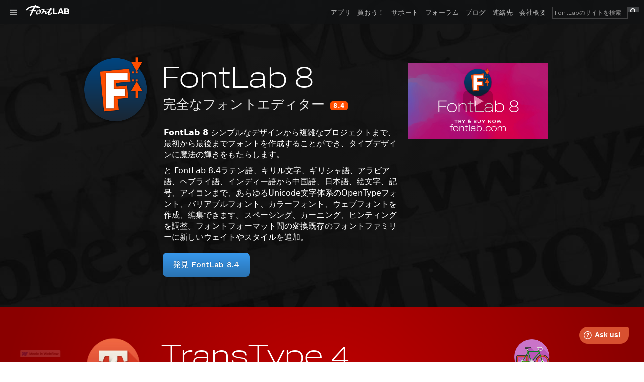

--- FILE ---
content_type: text/html; charset=utf-8
request_url: https://www.fontlab.com/ja/
body_size: 10469
content:
<html data-wf-domain="fontlab.webflow.io" data-wf-page="5c52b2d2d9c877690247ee8f" data-wf-site="59f8b0f378cc2d0001fd32e5" lang="en"><head><meta charset="utf-8"><title>FontLab。MacとWindows用のフォントエディタとコンバータ。</title><meta content="MacとWindowsでフォントを作成、編集、変換するアプリ。FontLab 8: プロフォントエディタ。Fontographer &amp; TypeTool: ポピュラーなフォントエディター。TransType：OpenTypeとウェブフォント用のユニバーサルフォントコンバータ。" name="description"><meta content="FontLab。MacとWindows用のフォントエディタとコンバータ。" property="og:title"><meta content="MacとWindowsでフォントを作成、編集、変換するアプリ。FontLab 8: プロフォントエディタ。Fontographer &amp; TypeTool: ポピュラーなフォントエディター。TransType：OpenTypeとウェブフォント用のユニバーサルフォントコンバータ。" property="og:description"><meta content="https://www.fontlab.com/img/og-fontlab-com.jpg" property="og:image"><meta content="FontLab. Font editors and converters for Mac and Windows." property="twitter:title"><meta content="Apps to create, edit and convert fonts on Mac and Windows. FontLab 8: pro font editor. Fontographer &amp; TypeTool: popular font editors. TransType: universal font converter for OpenType and web fonts." property="twitter:description"><meta content="https://www.fontlab.com/img/og-fontlab-com.jpg" property="twitter:image"><meta property="og:type" content="website"><meta content="summary_large_image" name="twitter:card"><meta content="width=device-width, initial-scale=1" name="viewport"><link href="https://cdn.prod.website-files.com/59f8b0f378cc2d0001fd32e5/css/fontlab.9ac6f4239.css" rel="stylesheet" type="text/css"><link href="https://fonts.googleapis.com" rel="preconnect"><link href="https://fonts.gstatic.com" rel="preconnect" crossorigin="anonymous"><link href="https://cdn.prod.website-files.com/59f8b0f378cc2d0001fd32e5/62b7124ced1f166838e2f686_icon_32x32.png" rel="shortcut icon" type="image/x-icon"><link href="https://cdn.prod.website-files.com/59f8b0f378cc2d0001fd32e5/62b712552f009175c3f39167_icon_256x256.png" rel="apple-touch-icon"><link href="https://www.fontlab.com/" rel="canonical">
<link rel="stylesheet" href="https://fonts.googleapis.com/css2?family=IBM+Plex+Mono:ital,wght@0,400;0,700;1,400;1,700&amp;family=Roboto+Condensed&amp;family=Roboto:ital,wght@0,300;0,400;0,500;0,700;1,400;1,500;1,700&amp;IBM+Plex+Serif:ital@0;1&amp;family=Roboto+Flex:opsz,slnt,wdth,wght,GRAD,YTAS,YTDE,YTFI,YTLC,YTUC@8..144,0,25..150,100..1000,-100..100,663..750,-203..-180,676..738,514,650..712&amp;family=Literata:opsz,wght@7..72,200..900&amp;family=Inter:wght@400;500;600&amp;family=Pathway+Gothic+One&amp;family=Ultra&amp;family=VT323&amp;family=Work+Sans:wght@200;300;400;500&amp;display=swap">
<link rel="stylesheet" href="https://cdn.jsdelivr.net/npm/font-awesome@4.7.0/css/font-awesome.min.css">


<link rel="stylesheet" href="https://i.fontlab.com/dist/uikit-wf/css/uikit.min.css">



<style>body{-webkit-font-smoothing:subpixel-antialiased}a,a:hover{text-decoration:none}.video-360x270 video{width:364px;height:273px}.material-icons{font-size:20px!important;position:relative;top:1px}.material-icons.large{font-size:70px!important}.w-lightbox-backdrop{font-family:Inter,sans-serif;font-weight:500;font-size:17px}a.w-webflow-badge{display:block!important;transform:scale(.5)!important;bottom:2px!important;opacity:0.15!important}.w-nav-link.w--current{color:unset}</style>








<noscript><img height="1" width="1" style="display:none" src="https://www.facebook.com/tr?id=1328859757989826&amp;ev=PageView&amp;noscript=1"></noscript>




<link rel="import" href="https://www.fontlab.com/alert-cookies.html">


<style>.embed-container{position:relative;height:100%;width:100%;overflow:hidden;max-width:100%;background:none #fff0}iframe.embed-container,.embed-container iframe,.embed-container object,.embed-container embed{overflow:hidden;position:absolute;top:0;left:0;width:100%;height:100%;background:none #fff0}</style></head><body class="body-home">
<script src="https://ajax.googleapis.com/ajax/libs/webfont/1.6.26/webfont.js" type="text/javascript"></script>
<script type="text/javascript">WebFont.load({google:{families:["Montserrat:100,100italic,200,200italic,300,300italic,400,400italic,500,500italic,600,600italic,700,700italic,800,800italic,900,900italic","PT Serif:400,400italic,700,700italic","Lato:100,100italic,300,300italic,400,400italic,700,700italic,900,900italic","PT Sans:400,400italic,700,700italic","Ultra:regular","VT323:regular","Pathway Gothic One:regular","Work Sans:200,300,regular,500","IBM Plex Serif:regular,italic","Inter:regular,500,600","IBM Plex Mono:regular,700","Literata:200,300,regular,500,600,700,800,900","Roboto:300,300italic,regular,italic,500,500italic,700,700italic","Roboto Condensed:regular&display=swap"]}})</script>
<script src="https://use.typekit.net/jie2rmw.js" type="text/javascript"></script>
<script type="text/javascript">try{Typekit.load()}catch(e){}</script>
<script type="text/javascript">!function(o,c){var n=c.documentElement,t=" w-mod-";n.className+=t+"js",("ontouchstart"in o||o.DocumentTouch&&c instanceof DocumentTouch)&&(n.className+=t+"touch")}(window,document);</script>
<script async src="https://www.googletagmanager.com/gtag/js?id=G-GB552JTL9K"></script>
<script type="text/javascript">window.dataLayer=window.dataLayer||[];function gtag(){dataLayer.push(arguments)}gtag('js',new Date());gtag('set','developer_id.dZGVlNj',!0);gtag('config','G-GB552JTL9K')</script>
<script type="text/javascript">!function(f,b,e,v,n,t,s){if(f.fbq)return;n=f.fbq=function(){n.callMethod?n.callMethod.apply(n,arguments):n.queue.push(arguments)};if(!f._fbq)f._fbq=n;n.push=n;n.loaded=!0;n.version='2.0';n.agent='plwebflow';n.queue=[];t=b.createElement(e);t.async=!0;t.src=v;s=b.getElementsByTagName(e)[0];s.parentNode.insertBefore(t,s)}(window,document,'script','https://connect.facebook.net/en_US/fbevents.js');fbq('init','230658704428132');fbq('track','PageView')</script>
<script id="wpacu-google-fonts-async-load" type="text/javascript">
WebFontConfig={google:{families:['Material+Icons&display=swap']}};(function(wpacuD){var wpacuWf=wpacuD.createElement('script'),wpacuS=wpacuD.scripts[0];wpacuWf.src=('https:'===document.location.protocol?'https':'http')+'://ajax.googleapis.com/ajax/libs/webfont/1.6.26/webfont.js';wpacuWf.async=!0;wpacuS.parentNode.insertBefore(wpacuWf,wpacuS)})(document);
</script>
<script type="text/javascript">(function(a,b,c,d,e,f,g){e.ire_o=c;e[c]=e[c]||function(){(e[c].a=e[c].a||[]).push(arguments)};f=d.createElement(b);g=d.getElementsByTagName(b)[0];f.async=1;f.src=a;g.parentNode.insertBefore(f,g)})('https://utt.impactcdn.com/A4199684-f6ea-4f2e-a843-f1ac6d70fb5d1.js','script','ire',document,window);ire('identify',{customerid:'',customeremail:''})</script>
<script>!function(f,b,e,v,n,t,s){if(f.fbq)return;n=f.fbq=function(){n.callMethod?n.callMethod.apply(n,arguments):n.queue.push(arguments)};if(!f._fbq)f._fbq=n;n.push=n;n.loaded=!0;n.version='2.0';n.queue=[];t=b.createElement(e);t.async=!0;t.src=v;s=b.getElementsByTagName(e)[0];s.parentNode.insertBefore(t,s)}(window,document,'script','https://connect.facebook.net/en_US/fbevents.js');fbq('init','1328859757989826');fbq('track','PageView')</script><div bind="861d59f4-275f-c3ce-96bf-34abb828ff95" class="section-navigation"><div id="top" class="navbar-block"><div data-collapse="medium" data-animation="default" data-duration="400" data-easing="ease" data-easing2="ease" role="banner" class="navbar w-hidden-medium w-hidden-small w-hidden-tiny w-nav"><a href="https://www.fontlab.com/" class="w-nav-brand"><img src="https://cdn.prod.website-files.com/59f8b0f378cc2d0001fd32e5/612e6e1911cf97e297bab832_fontlabltd-logo-white.svg" alt="FontLabロゴ" width="90" height="28" class="menu-logo"></a><a href="#" class="brand-sub w-nav-link">&nbsp;</a><div class="container menu"><nav role="navigation" class="menu w-nav-menu"><a href="https://www.fontlab.com/" class="nav-link w-nav-link">アプリ</a><a href="https://www.fontlab.com/buy/" class="nav-link w-nav-link">買おう！</a><a href="https://support.fontlab.com/" class="nav-link w-nav-link">サポート</a><a href="https://forum.fontlab.com/" class="nav-link w-nav-link">フォーラム</a><a href="https://www.fontlab.com/news/" class="nav-link w-nav-link">ブログ</a><a href="https://www.fontlab.com/contact/" class="nav-link w-nav-link">連絡先</a><a href="https://www.fontlab.com/about/" class="nav-link w-nav-link">会社概要</a></nav></div><div class="navbar-search"><div id="google-search-form" class="google-search w-form"><form id="wf-form-Search-Form" name="wf-form-Search-Form" data-name="Search Form" action="https://www.fontlab.com/search" method="get" class="google-search-form" data-wf-page-id="5c52b2d2d9c877690247ee8f" data-wf-element-id="39fbe6cc-57cb-673a-da57-1d5fcb1925f4"><input class="google-search-query w-input" maxlength="256" name="q" data-name="q" placeholder="FontLabのサイトを検索" type="text" id="q"><input type="submit" data-wait="…" data-no-translation="1" class="button-nobackground button-mini fa fa-search w-button" value=""></form><div class="w-form-done"><div>ありがとうございました！あなたの投稿は受理されました！</div></div><div class="w-form-fail"><div>おっと！フォームの送信中に何か問題が発生しました。</div></div></div></div></div></div></div><div data-animation="over-left" class="navbar-compact w-nav" data-easing2="ease" data-easing="ease" data-collapse="all" role="banner" data-no-scroll="1" data-duration="400" bind="efe93236-e7c4-d822-270a-3386a07ef9b9"><div class="container-navbar w-container"><nav role="navigation" class="menu-compact w-nav-menu"><a href="https://www.fontlab.com/" class="side-menu product main w-inline-block w-clearfix"><div class="color-mark"></div><div class="side-menu-product-title">FontLab ホーム</div></a><div id="google-search-form" class="google-search-sidebar w-form"><form id="wf-form-Search-Form" name="wf-form-Search-Form" data-name="Search Form" action="https://www.fontlab.com/search" method="get" class="google-search-form-side" data-wf-page-id="5c52b2d2d9c877690247ee8f" data-wf-element-id="4b13aed0-848c-54cf-0b2b-943fe5d2ca1d"><input class="google-search-query-side w-input" maxlength="256" name="q" data-name="q" placeholder="FontLabのサイトを検索" type="text" id="q-3"><input type="submit" data-wait="…" class="button-nobackground button-mini fa fa-search w-button" value=""></form><div class="w-form-done"><div>ありがとうございました！あなたの投稿は受理されました！</div></div><div class="w-form-fail"><div>おっと！フォームの送信中に何か問題が発生しました。</div></div></div><div class="side-menu">フォント作成</div><a href="https://www.fontlab.com/font-editor/fontlab/" class="side-menu product w-inline-block w-clearfix"><div class="color-mark fontlab_vi"></div><div class="side-menu-product-title"><span data-no-translation="1" class="notranslate" data-no-auto-translation>FontLab <span class="numbers">8</span></span> <span data-no-translation="1" class="badge-red notranslate" data-no-auto-translation>new</span><br><span class="side-menu-product-subtitle">完全なフォントエディター</span></div></a><a href="https://www.fontlab.com/font-editor/fontlab-studio-5/" class="side-menu product w-inline-block w-clearfix"><div class="color-mark fontlab_5"></div><div class="side-menu-product-title"><span data-no-translation="1" class="notranslate" data-no-auto-translation>FontLab Studio<br></span><span class="side-menu-product-subtitle">クラシック・プロ・フォント・エディター</span>&nbsp;</div></a><a href="https://www.fontlab.com/font-editor/fontographer/" class="side-menu product w-inline-block w-clearfix"><div class="color-mark fontographer"></div><div class="side-menu-product-title"><span data-no-translation="1" class="notranslate" data-no-auto-translation>Fontographer</span><br><span class="side-menu-product-subtitle">クラシカルなフォントエディター</span>&nbsp;</div></a><a href="https://www.fontlab.com/font-editor/typetool/" class="side-menu product w-inline-block w-clearfix"><div class="color-mark typetool"></div><div class="side-menu-product-title"><span data-no-translation="1" class="notranslate" data-no-auto-translation>TypeTool</span><br><span class="side-menu-product-subtitle">基本的なフォントエディター</span></div></a><a href="https://www.fontlab.com/font-editor/bitfonter/" class="side-menu product w-inline-block w-clearfix"><div class="color-mark bitfonter"></div><div class="side-menu-product-title"><span data-no-translation="1" class="notranslate" data-no-auto-translation>BitFonter</span><br><span class="side-menu-product-subtitle">プロビットマップフォントエディタ</span>&nbsp;</div></a><div class="side-menu">フォントの変換と修正</div><a href="https://www.fontlab.com/font-converter/transtype/" class="side-menu product w-inline-block w-clearfix"><div class="color-mark transtype"></div><div class="side-menu-product-title"><span data-no-translation="1" class="notranslate" data-no-auto-translation>TransType</span><br><span class="side-menu-product-subtitle">究極のフォントコンバーター</span></div></a><div class="side-menu">使用フォント</div><a href="https://www.fontlab.com/fontlab-pad/" class="side-menu product w-inline-block w-clearfix"><div class="color-mark fontlab_pad"></div><div class="side-menu-product-title"><span data-no-translation="1" class="notranslate" data-no-auto-translation>FontLab Pad<br></span><span class="side-menu-product-subtitle">どこでもカラーフォントを使う</span></div></a><div class="side-menu">その他</div><a href="https://www.fontlab.com/buy/" target="_blank" class="side-menu product main w-inline-block w-clearfix"><div class="color-mark"></div><div class="side-menu-product-title">FontLabアプリを購入する</div></a><a href="/edu/" target="_blank" class="side-menu product main w-inline-block w-clearfix"><div class="color-mark"></div><div class="side-menu-product-title">教育セールス</div></a><a href="https://support.fontlab.com/" target="_blank" class="side-menu product main w-inline-block w-clearfix"><div class="color-mark"></div><div class="side-menu-product-title">サポートを受ける</div></a><a href="https://help.fontlab.com/" target="_blank" class="side-menu product main w-inline-block w-clearfix"><div class="color-mark"></div><div class="side-menu-product-title">ヘルプ＆マニュアル</div></a><a href="https://forum.fontlab.com/" target="_blank" class="side-menu product main w-inline-block w-clearfix"><div class="color-mark"></div><div class="side-menu-product-title">フォーラムで話し合う</div></a><a href="/news/" class="side-menu product main w-inline-block w-clearfix"><div class="color-mark"></div><div class="side-menu-product-title">最新ニュース</div></a><a href="/contact/" class="side-menu product main w-inline-block w-clearfix"><div class="color-mark"></div><div class="side-menu-product-title">お問い合わせ</div></a><a href="/about/" class="side-menu product main w-inline-block w-clearfix"><div class="color-mark"></div><div class="side-menu-product-title">会社概要</div></a><div class="side-menu product spacer"></div></nav><div class="menu-button-compact w-nav-button"><div class="icon-menu w-icon-nav-menu"></div></div></div></div><div class="home-section-fontlabvi"><div class="home-container fl8 w-container"><div class="w-layout-grid home-grid-fl8"><div id="w-node-ee5c92e6-a46f-5d03-4505-b8b3bc67ec0c-0247ee8f" class="home-hero-maintextblock"><a href="/font-editor/fontlab/" class="inpage-teaser-flvi-h1icon w-inline-block"><img src="https://cdn.prod.website-files.com/59f8b0f378cc2d0001fd32e5/6240dd72433c139b81a56add_fl8_icon.png" width="256" alt="FontLab VIアイコン" class="inpage-teaser-h1icon"></a><h2 class="home-flvi-title"><a href="https://www.fontlab.com/font-editor/fontlab/" data-no-translation="1" class="homepage-h2-link-white">FontLab 8</a></h2><h3 class="home-flvi-subtitle"><span>完全なフォントエディター </span><a href="https://help.fontlab.com/fontlab/8/whats-new/" target="_blank"><span class="badge-red notranslate" data-no-auto-translation><span class="numbers">8</span>.<span class="numbers">4</span></span></a></h3><p class="slider-product-text home"><strong>FontLab <span class="numbers">8</span></strong> シンプルなデザインから複雑なプロジェクトまで、最初から最後までフォントを作成することができ、タイプデザインに魔法の輝きをもたらします。</p><p id="w-node-_3663539c-4c3d-8689-da49-c8aab7a08ce6-0247ee8f" class="slider-product-text home">と <span class="notranslate" data-no-auto-translation>FontLab <span class="numbers">8</span>.<span class="numbers">4</span></span>ラテン語、キリル文字、ギリシャ語、アラビア語、ヘブライ語、インディー語から中国語、日本語、絵文字、記号、アイコンまで、あらゆるUnicode文字体系のOpenTypeフォント、バリアブルフォント、カラーフォント、ウェブフォントを作成、編集できます。スペーシング、カーニング、ヒンティングを調整。フォントフォーマット間の変換既存のフォントファミリーに新しいウェイトやスタイルを追加。 </p><div id="w-node-_17f0e5e4-d6d2-a0c2-f013-836f8b22cc29-0247ee8f" class="home-hero-fl7-buttons"><a href="https://www.fontlab.com/font-editor/fontlab/" data-ix="zoom-in-a-bit" bind="21fe7ed4-4d1f-a5b6-b3a8-326c33e41dfd" class="inpage-teaser-flvi-button w-button">発見 <span data-no-translation="1" class="notranslate fontlab" data-no-auto-translation>FontLab <span class="numbers">8</span>.<span class="numbers">4</span></span></a></div></div><a href="https://www.fontlab.com/font-editor/fontlab/" id="w-node-_74542766-f6ea-0df2-18fd-dbc7ae210d69-0247ee8f" class="home-hero-flvi-iconblock fl8 w-inline-block"><img src="https://cdn.prod.website-files.com/59f8b0f378cc2d0001fd32e5/6240dd72433c139b81a56add_fl8_icon.png" width="128" data-ix="zoom-in-a-bit" alt="FontLab 8 アイコン" loading="lazy" class="home-hero-flvi-icon fl8"></a><div class="home-fl7-video-specials"><div class="home-hero-fl7-videoblock" data-ix="video-hover"><a href="#" class="lightbox flvi-vid-home w-inline-block w-lightbox"><img src="https://cdn.prod.website-files.com/59f8b0f378cc2d0001fd32e5/5cb1c88437cbae020d04786d_ui-play.svg" data-src="https://res.cloudinary.com/fontlab/image/fetch/w_360,f_auto,c_scale/https://www.fontlab.com/img/flvi-web-powerbrush.gif" alt class="ui-play"><script type="application/json" class="w-json">{
  "items": [
    {
      "url": "https://youtube.com/watch?v=Ik_T_GW2iiM",
      "originalUrl": "https://youtube.com/watch?v=Ik_T_GW2iiM",
      "width": 940,
      "height": 528,
      "thumbnailUrl": "https://i.ytimg.com/vi/Ik_T_GW2iiM/hqdefault.jpg",
      "html": "<iframe class=\"embedly-embed\" src=\"//cdn.embedly.com/widgets/media.html?src=https%3A%2F%2Fwww.youtube.com%2Fembed%2FIk_T_GW2iiM%3Ffeature%3Doembed&display_name=YouTube&url=https%3A%2F%2Fwww.youtube.com%2Fwatch%3Fv%3DIk_T_GW2iiM&image=https%3A%2F%2Fi.ytimg.com%2Fvi%2FIk_T_GW2iiM%2Fhqdefault.jpg&key=96f1f04c5f4143bcb0f2e68c87d65feb&type=text%2Fhtml&schema=youtube\" width=\"940\" height=\"528\" scrolling=\"no\" title=\"YouTube embed\" frameborder=\"0\" allow=\"autoplay; fullscreen\" allowfullscreen=\"true\"></iframe>",
      "type": "video"
    }
  ],
  "group": "FontLab VI Features"
}</script></a></div><div class="rich-homepage w-richtext"><ul role="list"><li>寿命：$<span class="numbers">499</span> </li><li>スターター：$<span class="numbers">97</span>、<span class="numbers">3</span>ヶ月間</li><li>学生/教師寿命: $<span class="numbers">335</span></li><li>学生<span class="numbers">1</span>年$<span class="numbers">109</span></li><li>$<span class="numbers">149</span>からの他のフォントエディタからのアップグレード</li><li><strong>新しい：</strong> <a href="https://help.fontlab.com/fontlab/8/whats-new/release-notes/8.4.0.8898/" target="_blank">バージョン<span class="numbers">8</span>.<span class="numbers">4</span></a> を<span class="numbers">500</span>回改良した！</li></ul></div></div></div></div></div><div class="home-section-transtype"><div class="home-container w-container"><div class="w-layout-grid home-grid tr4"><a href="https://www.fontlab.com/font-converter/transtype/" id="w-node-_8178b92b-2937-a9c4-3565-c623740a6791-0247ee8f" class="home-hero-flvi-iconblock w-inline-block"><img src="https://cdn.prod.website-files.com/59f8b0f378cc2d0001fd32e5/5ca009f034e325779d563641_icon-transtype.png" width="256" alt="TransTypeアプリアイコン" data-src="https://res.cloudinary.com/fontlab/image/fetch/f_auto,w_auto,c_scale/https://www.fontlab.com/img/icon-transtype.png" class="home-hero-flvi-icon cld lazy"></a><div class="home-hero-maintextblock"><a href="/font-converter/transtype/" class="inpage-teaser-flvi-h1icon w-inline-block"><img src="https://cdn.prod.website-files.com/59f8b0f378cc2d0001fd32e5/5ca009f034e325779d563641_icon-transtype.png" width="256" alt="FontLab VIアイコン" class="inpage-teaser-h1icon"></a><h2 data-no-translation="1" class="home-flvi-title"><a href="https://www.fontlab.com/font-converter/transtype/" data-no-translation="1" class="homepage-h2-link-white">TransType <span class="home-flvi-title-version">4</span></a></h2><h3 class="home-flvi-subtitle">ユニバーサルフォントコンバータ</h3><p class="slider-product-text home">と <strong data-no-translation="1">TransType <span class="numbers">4</span></strong>フォントを好きなときに好きな場所で使えるようにすることができます。 </p><p class="slider-product-text home">の間でフォントを変換する。 <span data-no-translation="1" class="notranslate" data-no-auto-translation>PostScript</span>- そして <span data-no-translation="1" class="notranslate" data-no-auto-translation>TrueType</span>-風味 <span data-no-translation="1" class="notranslate" data-no-auto-translation>OpenType</span> フォント（<span class="caps">OTF</span> および <span class="caps">TTF</span>）、<span class="caps">CSS</span> @font-face Web フォント（<span class="caps">WOFF</span> および <span class="caps">EOT</span>）の作成、フォントファミリーのリンクの整理と修正、モノクロレイヤーフォントまたは任意のカラーフォントをマルチカラーに変換。 <span data-no-translation="1" class="notranslate" data-no-auto-translation>OpenType</span> フォントを使用している！</p><div class="home-hero-flvi-buttons"><a href="https://www.fontlab.com/font-converter/transtype/" data-ix="zoom-in-a-bit" class="inpage-teaser-flvi-button w-button">発見 <span data-no-translation="1" class="notranslate" data-no-auto-translation>TransType</span></a><a href="https://youtu.be/j06_QuBwy7Y" data-ix="zoom-in-a-bit" target="_blank" class="inpage-teaser-flvi-button new tr4 w-button">を見る <span data-no-translation="1" class="notranslate" data-no-auto-translation>TransType </span>ビデオ</a></div></div><div class="home-transtype-sidebar-icons"><div class="home-transtype-sidebar-entry"><img src="https://cdn.prod.website-files.com/59f8b0f378cc2d0001fd32e5/5c5b8d9e6f79bfeb564ca528_img-1-78.png" width="78" alt class="home-transtype-sidebar-icon"></div><div class="home-transtype-sidebar-entry"><img src="https://cdn.prod.website-files.com/59f8b0f378cc2d0001fd32e5/5c5b8d9fa10985337f319ea6_img-2-78.png" width="78" alt class="home-transtype-sidebar-icon"></div><div class="home-transtype-sidebar-entry"><img src="https://cdn.prod.website-files.com/59f8b0f378cc2d0001fd32e5/5c5b8da0634bfe2e01311bed_img-3-78.png" width="78" alt class="home-transtype-sidebar-icon"></div><div class="home-transtype-sidebar-entry"><img src="https://cdn.prod.website-files.com/59f8b0f378cc2d0001fd32e5/5c5b8d1d3f2c8121f4640f58_img-4-78.png" width="78" alt class="home-transtype-sidebar-icon"></div></div></div></div></div><div class="home-section-typetool"><div class="home-container w-container"><div class="w-layout-grid home-grid"><a href="https://www.fontlab.com/font-editor/typetool/" class="home-hero-flvi-iconblock w-inline-block"><img src="https://cdn.prod.website-files.com/59f8b0f378cc2d0001fd32e5/5ca00d0c06205876cdf9c60b_icon-typetool.png" width="256" alt="TypeToolアプリアイコン" data-src="https://res.cloudinary.com/fontlab/image/fetch/f_auto,w_auto,c_scale/https://www.fontlab.com/img/icon-typetool.png" class="home-hero-flvi-icon cld lazy"></a><div class="home-hero-maintextblock"><a href="/font-editor/typetool/" class="inpage-teaser-flvi-h1icon w-inline-block"><img src="https://cdn.prod.website-files.com/59f8b0f378cc2d0001fd32e5/5ca00d0c06205876cdf9c60b_icon-typetool.png" width="256" alt="FontLab VIアイコン" class="inpage-teaser-h1icon"></a><h2 data-no-translation="1" class="home-flvi-title black"><a href="https://www.fontlab.com/font-editor/typetool/" class="homepage-h2-link-dark">TypeTool <span class="home-flvi-title-version">3</span></a></h2><h3 class="home-flvi-subtitle black">最初のフォントを作る</h3><p class="slider-product-text home black"><strong data-no-translation="1">TypeTool <span class="numbers">3</span></strong> はWindowsとmacOS用の基本的なフォントエディターです。&nbsp;</p><p class="slider-product-text home black">の弟分である。 <span data-no-translation="1" class="notranslate" data-no-auto-translation>FontLab Studio <span class="numbers">5</span></span>そのため、同じツールのほとんどと、世界の商用フォントのほとんどを作成するのに使われているのと同じインターフェイスを備えている。大きな投資をすることなく、書体のデザインやフォントの作成、修正を始めたい初級のタイプデザイナーには最適な選択肢だ。</p><a href="https://www.fontlab.com/font-editor/typetool/" data-ix="zoom-in-a-bit" class="inpage-teaser-flvi-button w-button">最初のフォントを作る<br>と <span data-no-translation="1" class="notranslate" data-no-auto-translation>TypeTool</span>!</a></div><div id="w-node-_8c0b003d-8ed7-7c19-7460-3da561a52d29-0247ee8f" class="home-tt3-screenshot" data-ix="video-hover"><img src="https://cdn.prod.website-files.com/59f8b0f378cc2d0001fd32e5/5bd8c93013f7fc0db626b460_tt-drawing.png" sizes="(max-width: 767px) 100vw, (max-width: 991px) 688px, 908px" srcset="https://cdn.prod.website-files.com/59f8b0f378cc2d0001fd32e5/5bd8c93013f7fc0db626b460_tt-drawing-p-500.png 500w, https://cdn.prod.website-files.com/59f8b0f378cc2d0001fd32e5/5bd8c93013f7fc0db626b460_tt-drawing-p-800.png 800w, https://cdn.prod.website-files.com/59f8b0f378cc2d0001fd32e5/5bd8c93013f7fc0db626b460_tt-drawing.png 908w" alt class="home-image"></div></div></div></div><div id="section-products" class="section-product-grid modern"><div class="product-grid-container w-container"><h3 class="centered-header">モダンアプリ</h3><div class="w-layout-grid product-grid-grid-modern"><div id="w-node-_261174fa-51e3-990d-ef17-f60b272cfd6b-0247ee8f" class="store-item"><a href="https://www.fontlab.com/font-editor/fontlab/" class="product-item-link w-inline-block w-clearfix"><div class="product-icon"><img src="https://cdn.prod.website-files.com/59f8b0f378cc2d0001fd32e5/6240dd72433c139b81a56add_fl8_icon.png" width="128" data-ix="zoom-in-a-bit" alt="FontLab 7" data-src="https://res.cloudinary.com/fontlab/image/fetch/f_auto,w_auto,c_scale/http://www.fontlab.com/img/icon-fontlab-7.png" class="icon-product-grid"></div><div class="product-info"><h2 data-no-translation="1" class="product-header">FontLab <strong>8</strong> <span data-no-translation="1" class="badge-red notranslate" data-no-auto-translation>8.4</span></h2><div class="product-descr home">完全なフォントエディター<br>macOS &amp;&nbsp;Windows用</div></div></a><a data-ix="zoom-in-a-bit" href="https://www.fontlab.com/font-editor/fontlab/#buy" class="button-price w-button"><span class="caps">US</span> $<span class="fsc-price"><span class="numbers">499</span></span></a></div><div id="w-node-_93538fea-df8d-783e-4e2c-c520f75e8139-0247ee8f" class="store-item"><a href="https://www.fontlab.com/font-converter/transtype/" class="product-item-link w-inline-block w-clearfix"><div class="product-icon tr4"><img src="https://cdn.prod.website-files.com/59f8b0f378cc2d0001fd32e5/5c62b9a3b51ea01666044e0e_-ic-tr4-512x512.png" width="128" data-ix="zoom-in-a-bit" alt="TransType" data-src="https://res.cloudinary.com/fontlab/image/fetch/f_auto,w_auto,c_scale/https://www.fontlab.com/img/icon-transtype.png" class="icon-product-grid"></div><div class="product-info"><h2 data-no-translation="1" class="product-header">TransType <span class="product-version">4</span>‍</h2><div class="product-descr home">ユニバーサルフォントコンバータ<br></div></div></a><a data-ix="zoom-in-a-bit" href="https://www.fontlab.com/font-converter/transtype/#buy" class="button-price up w-button"><span class="caps">US</span> $<span data-fsc-item-unitpricevalue="1" data-fsc-item-path="tr4" class="fsc-price"><span class="numbers">97</span></span></a></div><div class="store-item"><a href="https://www.fontlab.com/fontlab-pad/" class="product-item-link w-inline-block w-clearfix"><div class="product-icon pad"><img src="https://cdn.prod.website-files.com/59f8b0f378cc2d0001fd32e5/5ca00cc6b9de9c1982b2669a_icon-fontlabpad.png" width="128" data-ix="zoom-in-a-bit" data-src="https://res.cloudinary.com/fontlab/image/fetch/f_auto,w_auto,c_scale/https://www.fontlab.com/img/icon-fontlabpad.png" alt class="icon-product-grid"></div><div class="product-info"><h2 data-no-translation="1" class="product-header">FontLab Pad</h2><div class="product-descr home">どこでもカラーフォントを使う</div></div></a><a href="https://www.fontlab.com/fontlab-pad/" data-ix="zoom-in-a-bit" class="button-price pad w-button">無料だ！</a></div></div></div></div><div id="section-products" class="section-product-grid classic"><div class="product-grid-container w-container"><h3 class="centered-header">クラシックアプリ</h3><div class="w-layout-grid product-grid-grid classic"><div class="store-item"><a href="https://www.fontlab.com/font-editor/fontographer/" class="product-item-link w-inline-block w-clearfix"><div class="product-icon"><img src="https://cdn.prod.website-files.com/59f8b0f378cc2d0001fd32e5/5ca00ce7f4c36e61bc7d3cae_icon-fontographer.png" width="128" data-ix="zoom-in-a-bit" data-src="https://res.cloudinary.com/fontlab/image/fetch/f_auto,w_auto,c_scale/https://www.fontlab.com/img/icon-fontographer.png" alt class="icon-product-grid cld lazy"></div><div class="product-info"><h2 data-no-translation="1" class="product-header">Fontographer <span class="product-version">5</span></h2><div class="product-descr home">古典的な乱雑さのないフォント作り</div></div></a><a href="https://www.fontlab.com/font-editor/fontographer/#buy" data-ix="zoom-in-a-bit" class="button-price w-button"><span class="caps">US</span> $<span data-fsc-item-unitpricevalue="1" data-fsc-item-path="fog5" class="fsc-price"><span class="numbers">259</span></span></a></div><div class="store-item"><a href="https://www.fontlab.com/font-editor/typetool/" class="product-item-link w-inline-block w-clearfix"><div class="product-icon"><img src="https://cdn.prod.website-files.com/59f8b0f378cc2d0001fd32e5/5ca00d0c06205876cdf9c60b_icon-typetool.png" width="128" data-ix="zoom-in-a-bit" data-src="https://res.cloudinary.com/fontlab/image/fetch/f_auto,w_auto,c_scale/https://www.fontlab.com/img/icon-typetool.png" alt class="icon-product-grid cld lazy"></div><div class="product-info"><h2 data-no-translation="1" class="product-header">TypeTool <span class="product-version">3</span></h2><div class="product-descr home">最初のフォントを作る</div></div></a><a href="https://www.fontlab.com/font-editor/typetool/#buy" data-ix="zoom-in-a-bit" class="button-price up w-button"><span class="caps">US</span> $<span data-fsc-item-unitpricevalue="1" data-fsc-item-path="tt3" class="fsc-price"><span class="numbers">49</span></span></a></div><div class="store-item"><a href="https://www.fontlab.com/font-editor/fontlab-studio-5/" class="product-item-link w-inline-block w-clearfix"><div class="product-icon"><img src="https://cdn.prod.website-files.com/59f8b0f378cc2d0001fd32e5/5ca00d35f4c36eada57d3d08_icon-fontlabstudio.png" width="128" data-ix="zoom-in-a-bit" data-src="https://res.cloudinary.com/fontlab/image/fetch/f_auto,w_auto,c_scale/https://www.fontlab.com/img/icon-fontlabstudio.png" alt class="icon-product-grid cld lazy"></div><div class="product-info"><h2 data-no-translation="1" class="product-header">FontLab Studio <span class="product-version">5</span></h2><div class="product-descr home">クラシック・プロ・フォント・エディター</div></div></a><a href="https://www.fontlab.com/font-editor/fontlab-studio-5/#buy" data-ix="zoom-in-a-bit" class="button-price up w-button"><span class="caps">US</span> $<span data-fsc-item-unitpricevalue="1" data-fsc-item-path="fls5" class="fsc-price"><span class="numbers">649</span></span></a></div><div class="store-item"><a href="https://www.fontlab.com/font-editor/bitfonter/" class="product-item-link w-inline-block w-clearfix"><div class="product-icon"><img src="https://cdn.prod.website-files.com/59f8b0f378cc2d0001fd32e5/5ca00d6cb9de9c37efb26771_icon-bitfonter.png" width="128" data-ix="zoom-in-a-bit" data-src="https://res.cloudinary.com/fontlab/image/fetch/f_auto,w_auto,c_scale/https://www.fontlab.com/img/icon-bitfonter.png" alt class="icon-product-grid cld res"></div><div class="product-info"><h2 data-no-translation="1" class="product-header">BitFonter <span class="product-version">3</span></h2><div class="product-descr home">プロビットマップフォントエディタ</div></div></a><a href="https://www.fontlab.com/font-editor/bitfonter/#buy" data-ix="zoom-in-a-bit" class="button-price up w-button"><span class="caps">US</span> $<span data-fsc-item-unitpricevalue="1" data-fsc-item-path="bf3" class="fsc-price"><span class="numbers">149</span></span></a></div></div></div></div><div class="section-frontpage-news w-hidden-small w-hidden-tiny"><div class="frontpage-embeds w-container"><div class="frontpage-embedd-column"><div class="frontpage-embedd-title-div"><div class="frontpage-embedd-title"><a href="https://blog.fontlab.com/" target="_blank" class="link-text-white">最新ニュース</a></div></div><div bind="8bfc850f-1c06-a82a-689c-bdb5d55299ce" class="embed-external-small blog-frontpage negative w-embed"><div id="latestnews" class="embed-container">最新ニュース</div></div></div><div class="frontpage-embedd-column"><div class="frontpage-embedd-title-div"><div class="frontpage-embedd-title"><a href="https://www.youtube.com/user/fontlabvideos/" target="_blank" class="link-text-white">最新ビデオ</a></div></div><div bind="97a0639c-6e35-a5d3-c129-d8e3256b57ac" class="embed-external-small blog-frontpage w-embed w-iframe"><div class="embed-container">
	<iframe seamless class="embed-container" src="https://www.youtube.com/embed?max-results=1&amp;controls=0&amp;showinfo=0&amp;rel=0&amp;list=PLj-8PzlEWrCHye9oZdiFyyvZYl7GDowQj" style="border:0;background:none transparent;overflow:hidden" frameborder="0" allowtransparency="true" allowfullscreen>
</iframe>
</div></div></div></div></div><div bind="00cf4095-5674-0547-2e83-7de35362231b" class="section-edu"><div class="container-introduction w-container"><div class="edu-bar-text"><span data-no-translation="1" class="material-icons align">school</span>&nbsp;&nbsp;学生、教師、教育機関の方は、以下をご覧ください。 <a href="/edu/" class="edu-bar-link">教育向け</a> のページでエデュの割引情報をご覧ください！</div></div></div><div id="summary" bind="5bca615c-18c5-5c42-82f9-6f27d96e9f0a" class="section home-bottom bottom-menu"><div class="bottom-container w-container"><div class="w-layout-grid bottom-grid"><div id="w-node-_0682df12-351f-4711-c251-f6c0272c06fc-d96e9f0a" class="bottom-grid-block"><h5 class="home-bottom-header">フォントの作成</h5><ul role="list" class="home-bottom-list"><li data-no-translation="1" class="home-bottom-list-item"><a href="https://www.fontlab.com/font-editor/fontlab/" class="home-bottom-link">FontLab <span class="numbers">8</span></a></li><li data-no-translation="1" class="home-bottom-list-item"><a href="https://www.fontlab.com/font-editor/fontlab-studio-5/" class="home-bottom-link">FontLab Studio <span class="numbers">5</span></a></li><li data-no-translation="1" class="home-bottom-list-item"><a href="https://www.fontlab.com/font-editor/fontographer/" class="home-bottom-link">Fontographer <span class="numbers">5</span></a></li><li data-no-translation="1" class="home-bottom-list-item"><a href="https://www.fontlab.com/font-editor/typetool/" class="home-bottom-link">TypeTool <span class="numbers">3</span></a></li><li data-no-translation="1" class="home-bottom-list-item"><a href="https://www.fontlab.com/font-editor/bitfonter/" class="home-bottom-link">BitFonter <span class="numbers">3</span></a></li></ul><h5 class="home-bottom-header">フォントの変換と修正</h5><ul role="list" class="home-bottom-list"><li data-no-translation="1" class="home-bottom-list-item"><a href="https://www.fontlab.com/font-converter/transtype/" class="home-bottom-link">TransType <span class="numbers">4</span></a></li></ul><h5 class="home-bottom-header">フォントを使う</h5><ul role="list" class="home-bottom-list"><li data-no-translation="1" class="home-bottom-list-item"><a href="https://www.fontlab.com/fontlab-pad/" class="home-bottom-link">FontLab Pad</a></li></ul></div><div id="w-node-_208c50a7-f363-f674-cfc0-85e20f6a8958-d96e9f0a" class="bottom-grid-block"><h5 class="home-bottom-header">購入オプション</h5><ul role="list" class="home-bottom-list"><li class="home-bottom-list-item"><a href="https://www.fontlab.com/buy/" target="_blank" class="home-bottom-link">ストアでアプリを購入する</a></li><li class="home-bottom-list-item"><a href="/edu/" class="home-bottom-link">教育セールス</a></li><li class="home-bottom-list-item"><a href="/distributors/" class="home-bottom-link">世界の販売代理店</a></li><li class="home-bottom-list-item"><a href="/contact/" target="_blank" class="home-bottom-link">営業担当</a></li></ul><h5 class="home-bottom-header">サポート</h5><ul role="list" class="home-bottom-list"><li class="home-bottom-list-item"><a href="https://support.fontlab.com/support/home" target="_blank" class="home-bottom-link">問題の報告</a></li><li class="home-bottom-list-item"><a href="https://help.fontlab.com" target="_blank" class="home-bottom-link">ユーザーガイド</a></li><li class="home-bottom-list-item"><a href="https://support.fontlab.com/support/solutions/folders/33000193712" target="_blank" class="home-bottom-link">よくあるご質問</a></li><li class="home-bottom-list-item"><a href="https://support.fontlab.com/support/solutions/33000128135" target="_blank" class="home-bottom-link">一般的なトピック</a></li></ul></div><div id="w-node-_8eec2d9a-edba-ad2a-2743-2254df234a8a-d96e9f0a" class="bottom-grid-block"><h5 class="home-bottom-header">ソーシャル＆ニュース</h5><ul role="list" class="home-bottom-list"><li class="home-bottom-list-item"><a href="https://forum.fontlab.com/" target="_blank" class="home-bottom-link">フォーラムで話し合う</a></li><li class="home-bottom-list-item"><a href="/news/" target="_blank" class="home-bottom-link">最新ニュース</a></li><li class="home-bottom-list-item"><a href="http://fontlab.tv/" target="_blank" class="home-bottom-link">YouTubeでビデオを見る</a></li><li class="home-bottom-list-item"><a href="https://www.facebook.com/fontlab.ltd/" class="home-bottom-link">フェイスブック</a></li><li class="home-bottom-list-item"><a href="https://twitter.com/Fontlab" class="home-bottom-link">ツイッター</a></li></ul><h5 data-no-translation="1" class="home-bottom-header"><span class="caps">FONTLAB</span> <span class="caps">LTD</span>.</h5><ul role="list" class="home-bottom-list"><li class="home-bottom-list-item"><a href="/contact/" class="home-bottom-link">お問い合わせ</a></li><li class="home-bottom-list-item"><a href="/about/" class="home-bottom-link">会社概要</a></li><li class="home-bottom-list-item"><a href="/terms/" target="_blank" class="home-bottom-link">ポリシー</a></li></ul></div></div></div></div><div bind="9e60af66-cd1d-b0c2-47f4-06c1ff20678d" data-no-translation="1" class="section copyright text-shadow-black"><div class="rich-footer w-richtext"><p>Copyright © <span class="numbers">2015</span> – <span class="numbers">2024</span> by Fontlab Ltd, Inc. All Rights Reserved. <a href="/contact/">Contact</a> FontLab.</p></div></div><section><div class="w-layout-vflex flex-block"><div class="w-embed"><div class="language-switcher w-embed"><div class="notranslate" data-no-translation data-no-auto-translation>
<a href="/" title="English"><span class="caps">EN</span></a> 
<a href="/ar/" title="العربية"><span class="caps">AR</span></a> 
<a href="/de/" title="Deutsch"><span class="caps">DE</span></a> 
<a href="/es/" title="Español"><span class="caps">ES</span></a> 
<a href="/fr/" title="Français"><span class="caps">FR</span></a> 
<a href="/he/" title="עִבְרִית"><span class="caps">HE</span></a> 
<a href="/hi/" title="हिन्दी"><span class="caps">HI</span></a> 
<a href="/id/" title="Bahasa Indonesia"><span class="caps">ID</span></a> 
<a href="/it/" title="Italiano" class="w--current"><span class="caps">IT</span></a> 
<a href="/ja/" title="日本語"><span class="caps">JA</span></a> 
<a href="/ko/" title="한국어"><span class="caps">KO</span></a> 
<a href="/pl/" title="Polski"><span class="caps">PL</span></a> 
<a href="/pt/" title="Português do Brasil"><span class="caps">PT</span></a> 
<a href="/ru/" title="Русский"><span class="caps">RU</span></a> 
<a href="/zh_tw/" title="繁體中文"><span class="caps">TW</span></a> 
<a href="/zh/" title="简体中文"><span class="caps">ZH</span></a> 
</div></div></div></div></section><script src="https://d3e54v103j8qbb.cloudfront.net/js/jquery-3.5.1.min.dc5e7f18c8.js?site=59f8b0f378cc2d0001fd32e5" type="text/javascript" integrity="sha256-9/aliU8dGd2tb6OSsuzixeV4y/faTqgFtohetphbbj0=" crossorigin="anonymous"></script><script src="https://cdn.prod.website-files.com/59f8b0f378cc2d0001fd32e5/js/fontlab.29b3904c7.js" type="text/javascript"></script><script src="https://cdn.jsdelivr.net/npm/balance-text@3.3.1/balancetext.min.js"></script>


<script src="https://i.fontlab.com/dist/uikit-wf/js/uikit.min.js"></script>
<script src="https://i.fontlab.com/dist/uikit-wf/js/uikit-icons.min.js"></script>


<script id="fsc-api" src="https://d1f8f9xcsvx3ha.cloudfront.net/sbl/0.8.7/fastspring-builder.min.js" type="text/javascript" data-storefront="fontlab.onfastspring.com"></script>

<script type="text/javascript">fastspring.builder.country("US")</script>


<script src="https://cdnjs.cloudflare.com/ajax/libs/cloudinary-core/2.6.1/cloudinary-core-shrinkwrap.min.js"></script>


<script src="https://cdn.jsdelivr.net/npm/intersection-observer@0.5.1/intersection-observer.js"></script>
<script src="https://cdn.jsdelivr.net/npm/vanilla-lazyload@11.0.6/dist/lazyload.min.js"></script>




<script type="text/javascript">var lazyLoadInstance=new LazyLoad({elements_selector:".lazy"})</script>



<script type="text/javascript">var cl=cloudinary.Cloudinary.new({cloud_name:"fontlab"});cl.responsive({responsive_class:"cld"})</script>


<script async defer src="https://cdn.jsdelivr.net/npm/@fancyapps/fancybox@3.5.7/dist/jquery.fancybox.min.js"></script>

<script async defer src="https://cdn.jsdelivr.net/npm/uikit@3.13.10/dist/js/uikit.min.js"></script>

<script async defer src="https://cdn.jsdelivr.net/npm/uikit@3.13.10/dist/js/uikit-icons.min.js"></script>

<script>balanceText("h1",{watch:!0});balanceText("h2",{watch:!0});balanceText("h3",{watch:!0});balanceText("h5",{watch:!0})</script>


<script id="mcjs">!function(c,h,i,m,p){m=c.createElement(h),p=c.getElementsByTagName(h)[0],m.async=1,m.src=i,p.parentNode.insertBefore(m,p)}(document,"script","https://chimpstatic.com/mcjs-connected/js/users/c154e78429d2d38aaae8383f7/1bdd6e3041e4f5729f5d1f045.js");</script>



<script type="text/javascript">ire('identify',{customerId:'',customerEmail:''})</script>




<script>window.fwSettings={widget_id:33000000200,};!(function(){if("function"!=typeof window.FreshworksWidget){var n=function(){n.q.push(arguments)};(n.q=[]),(window.FreshworksWidget=n)}})()</script>
<script async defer type="text/javascript" src="https://widget.freshworks.com/widgets/33000000200.js"></script>


    <script>$(function(){var url='https://www.fontlab.com/feed/';var news=$('#latestnews');function dateFormat(pubDate){var date=new Date(pubDate);return date.getFullYear()+"-"+date.getMonth()+"-"+date.getDate()}
function loadNews(url){$.ajax({url:url,type:'GET',dataType:"xml"}).done(function(xml){var self=$(xml).find('channel item').first();var url=$(self).find('link').text();var title=$(self).find('title').text();var text=$(self).find('description').text();var date=$(self).find('pubDate').text();news.html('<p><strong><a target="_blank" href="'+url+'">'+title+'</a></strong> (<em>'+dateFormat(date)+'</em>): '+text+'')}).fail(function(){news.hide()})}
loadNews(url)})</script></body></html>

--- FILE ---
content_type: text/html; charset=utf-8
request_url: https://www.fontlab.com/alert-cookies.html
body_size: 597
content:

<meta http-equiv="Content-Type" content="text/html; charset=utf-8">
<link rel="stylesheet" type="text/css" href="https://cdnjs.cloudflare.com/ajax/libs/cookieconsent2/3.0.3/cookieconsent.min.css" />
<script src="https://cdnjs.cloudflare.com/ajax/libs/cookieconsent2/3.0.3/cookieconsent.min.js"></script>
<style>

.cc-grower {
	position: relative;
	z-index: 3;
}

.cc-window.cc-floating {
    padding: 12px 52px 1.5em 52px;
    max-width: 100%;
} 

.cc-window.cc-banner { 
    padding: 9px 10px 10px 52px;
 }

.cc-revoke, .cc-window { 
    font-family: 'Work Sans', sans-serif;
}
.cc-compliance { 
    margin-left: 1em;
    margin-right: 1em;
    font-family: "Work Sans", sans-serif;
    font-size: 17px;
    font-weight: 600;
    letter-spacing: 0.05em;
    text-transform: uppercase;
}

@media screen and (max-width:414px) and (orientation:portrait),
screen and (max-width:736px) and (orientation:landscape) {
    .cc-window.cc-top {
        padding-left: 52px;
        padding-top: 12px;
    }
}
</style>
<script>
window.addEventListener("load", function(){
window.cookieconsent.initialise({
  "palette": {
    "popup": {
      "background": "#303132",
      "text": "#ffffff"
    },
    "button": {
      "background": "#184e5f",
      "text": "#ffffff"
    }
  },
  "theme": "classic",
  "position": "top",
  "static": true,
  "content": {
    "dismiss": "OK, got it!", 
    "href": "https://www.fontlab.com/cookies"
  },
  "cookie":
			{
				"domain": ".fontlab.com",
				"path": "/",
				"expiryDays": "365"
			},
})});
</script>

--- FILE ---
content_type: text/html; charset=utf-8
request_url: https://www.fontlab.com/feed/
body_size: 3447
content:
<?xml version="1.0" encoding="UTF-8"?><rss version="2.0"
	xmlns:content="http://purl.org/rss/1.0/modules/content/"
	xmlns:wfw="http://wellformedweb.org/CommentAPI/"
	xmlns:dc="http://purl.org/dc/elements/1.1/"
	xmlns:atom="http://www.w3.org/2005/Atom"
	xmlns:sy="http://purl.org/rss/1.0/modules/syndication/"
	xmlns:slash="http://purl.org/rss/1.0/modules/slash/"
	
	xmlns:georss="http://www.georss.org/georss"
	xmlns:geo="http://www.w3.org/2003/01/geo/wgs84_pos#"
	>

<channel>
	<title>FontLab</title>
	<atom:link href="https://www.fontlab.com/feed/" rel="self" type="application/rss+xml" />
	<link>https://www.fontlab.com/</link>
	<description>FontLab. Pro font apps.</description>
	<lastBuildDate>Tue, 16 Apr 2024 02:34:20 +0000</lastBuildDate>
	<language>en-US</language>
	<sy:updatePeriod>
	hourly	</sy:updatePeriod>
	<sy:updateFrequency>
	1	</sy:updateFrequency>
	
<site xmlns="com-wordpress:feed-additions:1">196832618</site>	<item>
		<title>Save $40 on FontLab 8!</title>
		<link>https://www.fontlab.com/news/save-40-on-fontlab-8/</link>
		
		<dc:creator><![CDATA[Adam Twardoch]]></dc:creator>
		<pubDate>Wed, 23 Aug 2023 17:43:02 +0000</pubDate>
				<category><![CDATA[News]]></category>
		<category><![CDATA[font-editor]]></category>
		<category><![CDATA[fontlab]]></category>
		<category><![CDATA[fontlab-8]]></category>
		<guid isPermaLink="false">https://www.fontlab.com/?p=3360</guid>

					<description><![CDATA[<p><a href="https://www.fontlab.com/news/save-40-on-fontlab-8/"></p>
<div class="wp-block-columns is-layout-flex wp-container-core-columns-is-layout-1 wp-block-columns-is-layout-flex">
<div class="wp-block-column uk-text-center is-layout-flow wp-block-column-is-layout-flow">
<h2 class="wp-block-heading has-text-align-center">FontLab 8 sale 🛍 until 8 September 2023! </h2>
<p class="intro para">💎 Lifetime license: 🔥<strong><a href="#buy-fl8-lifetime">$459</a></strong> <s>(not $499)</s>. <br />👩🏽‍🎓 Student / teacher license: 🔥<strong><a href="#buy-fl8-edu">$295</a></strong> <s>(not $335)</s>. <br />⏳ Starter 3‑months license: 🔥<strong><a href="#buy-fl8-starter">$89</a></strong> <s>(not $97)</s>.</p>
</div>
</div>
<p><span id="more-3360"></span></p>
<div style="height:24px" aria-hidden="true" class="wp-block-spacer"></div>
<div class="wp-block-group">
<div class="wp-block-group__inner-container is-layout-constrained wp-block-group-is-layout-constrained">
<div style="height:24px" aria-hidden="true" class="wp-block-spacer"></div>
<div class="wp-block-jetpack-slideshow alignfull fl-superwide fl-box-shadow-slideshow" data-autoplay="true" data-delay="4" data-effect="fade">
<div class="wp-block-jetpack-slideshow_container swiper-container">
<ul class="wp-block-jetpack-slideshow_swiper-wrapper swiper-wrapper">
<li class="wp-block-jetpack-slideshow_slide swiper-slide">
<figure><img fetchpriority="high" decoding="async" width="1869" height="480" alt class="wp-block-jetpack-slideshow_image wp-image-3216" data-id="3216" src="https://www.fontlab.com/wp-content/uploads/2023/07/fl8-head-01-theme-dark.png" srcset="https://www.fontlab.com/wp-content/uploads/2023/07/fl8-head-01-theme-dark.png 1869w, https://www.fontlab.com/wp-content/uploads/2023/07/fl8-head-01-theme-dark-300x77.png 300w, https://www.fontlab.com/wp-content/uploads/2023/07/fl8-head-01-theme-dark-1024x263.png 1024w, https://www.fontlab.com/wp-content/uploads/2023/07/fl8-head-01-theme-dark-768x197.png 768w, https://www.fontlab.com/wp-content/uploads/2023/07/fl8-head-01-theme-dark-1536x394.png 1536w" sizes="(max-width: 1869px) 100vw, 1869px"/></figure>
</li>
<li class="wp-block-jetpack-slideshow_slide swiper-slide">
<figure><img decoding="async" width="1920" height="480" alt class="wp-block-jetpack-slideshow_image wp-image-3218" data-id="3218" src="https://www.fontlab.com/wp-content/uploads/2023/07/fl8-head-02-stroke.png" srcset="https://www.fontlab.com/wp-content/uploads/2023/07/fl8-head-02-stroke.png 1920w, https://www.fontlab.com/wp-content/uploads/2023/07/fl8-head-02-stroke-300x75.png 300w, https://www.fontlab.com/wp-content/uploads/2023/07/fl8-head-02-stroke-1024x256.png 1024w, https://www.fontlab.com/wp-content/uploads/2023/07/fl8-head-02-stroke-768x192.png 768w, https://www.fontlab.com/wp-content/uploads/2023/07/fl8-head-02-stroke-1536x384.png 1536w" sizes="(max-width: 1920px) 100vw, 1920px"/></figure>
</li>
<li class="wp-block-jetpack-slideshow_slide swiper-slide">
<figure><img decoding="async" width="1920" height="480" alt class="wp-block-jetpack-slideshow_image wp-image-3225" data-id="3225" src="https://www.fontlab.com/wp-content/uploads/2023/07/fl8-head-09-gradient.png" srcset="https://www.fontlab.com/wp-content/uploads/2023/07/fl8-head-09-gradient.png 1920w, https://www.fontlab.com/wp-content/uploads/2023/07/fl8-head-09-gradient-300x75.png 300w, https://www.fontlab.com/wp-content/uploads/2023/07/fl8-head-09-gradient-1024x256.png 1024w, https://www.fontlab.com/wp-content/uploads/2023/07/fl8-head-09-gradient-768x192.png 768w, https://www.fontlab.com/wp-content/uploads/2023/07/fl8-head-09-gradient-1536x384.png 1536w" sizes="(max-width: 1920px) 100vw, 1920px"/></figure>
</li>
<li class="wp-block-jetpack-slideshow_slide swiper-slide">
<figure><img loading="lazy" decoding="async" width="1920" height="480" alt class="wp-block-jetpack-slideshow_image wp-image-3226" data-id="3226" src="https://www.fontlab.com/wp-content/uploads/2023/07/fl8-head-10-fontwindow.png" srcset="https://www.fontlab.com/wp-content/uploads/2023/07/fl8-head-10-fontwindow.png 1920w, https://www.fontlab.com/wp-content/uploads/2023/07/fl8-head-10-fontwindow-300x75.png 300w, https://www.fontlab.com/wp-content/uploads/2023/07/fl8-head-10-fontwindow-1024x256.png 1024w, https://www.fontlab.com/wp-content/uploads/2023/07/fl8-head-10-fontwindow-768x192.png 768w, https://www.fontlab.com/wp-content/uploads/2023/07/fl8-head-10-fontwindow-1536x384.png 1536w" sizes="(max-width: 1920px) 100vw, 1920px"/></figure>
</li>
<li class="wp-block-jetpack-slideshow_slide swiper-slide">
<figure><img loading="lazy" decoding="async" width="1920" height="480" alt class="wp-block-jetpack-slideshow_image wp-image-3224" data-id="3224" src="https://www.fontlab.com/wp-content/uploads/2023/07/fl8-head-08-delta.png" srcset="https://www.fontlab.com/wp-content/uploads/2023/07/fl8-head-08-delta.png 1920w, https://www.fontlab.com/wp-content/uploads/2023/07/fl8-head-08-delta-300x75.png 300w, https://www.fontlab.com/wp-content/uploads/2023/07/fl8-head-08-delta-1024x256.png 1024w, https://www.fontlab.com/wp-content/uploads/2023/07/fl8-head-08-delta-768x192.png 768w, https://www.fontlab.com/wp-content/uploads/2023/07/fl8-head-08-delta-1536x384.png 1536w" sizes="(max-width: 1920px) 100vw, 1920px"/></figure>
</li>
<li class="wp-block-jetpack-slideshow_slide swiper-slide">
<figure><img loading="lazy" decoding="async" width="1920" height="480" alt class="wp-block-jetpack-slideshow_image wp-image-3227" data-id="3227" src="https://www.fontlab.com/wp-content/uploads/2023/07/fl8-head-11-multi-export.png" srcset="https://www.fontlab.com/wp-content/uploads/2023/07/fl8-head-11-multi-export.png 1920w, https://www.fontlab.com/wp-content/uploads/2023/07/fl8-head-11-multi-export-300x75.png 300w, https://www.fontlab.com/wp-content/uploads/2023/07/fl8-head-11-multi-export-1024x256.png 1024w, https://www.fontlab.com/wp-content/uploads/2023/07/fl8-head-11-multi-export-768x192.png 768w, https://www.fontlab.com/wp-content/uploads/2023/07/fl8-head-11-multi-export-1536x384.png 1536w" sizes="(max-width: 1920px) 100vw, 1920px"/></figure>
</li>
<li class="wp-block-jetpack-slideshow_slide swiper-slide">
<figure><img loading="lazy" decoding="async" width="1920" height="480" alt class="wp-block-jetpack-slideshow_image wp-image-3223" data-id="3223" src="https://www.fontlab.com/wp-content/uploads/2023/07/fl8-head-07-varcomponent.png" srcset="https://www.fontlab.com/wp-content/uploads/2023/07/fl8-head-07-varcomponent.png 1920w, https://www.fontlab.com/wp-content/uploads/2023/07/fl8-head-07-varcomponent-300x75.png 300w, https://www.fontlab.com/wp-content/uploads/2023/07/fl8-head-07-varcomponent-1024x256.png 1024w, https://www.fontlab.com/wp-content/uploads/2023/07/fl8-head-07-varcomponent-768x192.png 768w, https://www.fontlab.com/wp-content/uploads/2023/07/fl8-head-07-varcomponent-1536x384.png 1536w" sizes="(max-width: 1920px) 100vw, 1920px"/></figure>
</li>
<li class="wp-block-jetpack-slideshow_slide swiper-slide">
<figure><img loading="lazy" decoding="async" width="1920" height="480" alt class="wp-block-jetpack-slideshow_image wp-image-3228" data-id="3228" src="https://www.fontlab.com/wp-content/uploads/2023/07/fl8-head-12-typerig.png" srcset="https://www.fontlab.com/wp-content/uploads/2023/07/fl8-head-12-typerig.png 1920w, https://www.fontlab.com/wp-content/uploads/2023/07/fl8-head-12-typerig-300x75.png 300w, https://www.fontlab.com/wp-content/uploads/2023/07/fl8-head-12-typerig-1024x256.png 1024w, https://www.fontlab.com/wp-content/uploads/2023/07/fl8-head-12-typerig-768x192.png 768w, https://www.fontlab.com/wp-content/uploads/2023/07/fl8-head-12-typerig-1536x384.png 1536w" sizes="(max-width: 1920px) 100vw, 1920px"/></figure>
</li>
</ul>
<p><a class="wp-block-jetpack-slideshow_button-prev swiper-button-prev swiper-button-white" role="button"></a><a class="wp-block-jetpack-slideshow_button-next swiper-button-next swiper-button-white" role="button"></a><a aria-label="Pause Slideshow" class="wp-block-jetpack-slideshow_button-pause" role="button"></a></p>
<div class="wp-block-jetpack-slideshow_pagination swiper-pagination swiper-pagination-white"></div>
</div>
</div>
<div style="height:24px" aria-hidden="true" class="wp-block-spacer"></div>
<p class="para"><strong>FontLab 8</strong> is an integrated <strong>font editor</strong> for Mac and Windows that helps you create fonts from start to finish, from a simple design to a complex project, and brings a spark of magic into type design. </p>
<div class="wp-block-columns alignfull fl-superwide is-layout-flex wp-container-core-columns-is-layout-2 wp-block-columns-is-layout-flex">
<div class="wp-block-column is-layout-flow wp-block-column-is-layout-flow">
<h3 class="wp-block-heading has-text-align-center">Superpowers in branding, UX &#38; graphic design</h3>
<p class="para">⏳ Draw your <strong>logo</strong> with natural, intuitive, delightfully intelligent vector tools. Make your <strong>icon collection</strong> pixel-perfect, consistent, and adaptive to any size with font variation.</p>
</div>
</div>
</div>
</div>
<p>&#8230; <a href="https://www.fontlab.com/news/save-40-on-fontlab-8/" class="read-more" target="_blank">Read more </a></a></p>
<p><a href="https://www.fontlab.com/news/save-40-on-fontlab-8/">Save $40 on FontLab 8!</a> by <a href="https://www.fontlab.com/author/adamtwr39258/">Adam Twardoch</a> from <a href="https://www.fontlab.com">FontLab</a>.</p>
<hr style="border-top: black solid 1px" /><a href="https://www.fontlab.com/news/save-40-on-fontlab-8/">Save $40 on FontLab 8!</a> was first posted on August 23, 2023 at 7:43 pm.<br />]]></description>
		
		
		
		<post-id xmlns="com-wordpress:feed-additions:1">3360</post-id>	</item>
		<item>
		<title>Hello, FontLab 8.2!</title>
		<link>https://www.fontlab.com/news/fontlab-8/</link>
		
		<dc:creator><![CDATA[Adam Twardoch]]></dc:creator>
		<pubDate>Wed, 09 Aug 2023 17:44:08 +0000</pubDate>
				<category><![CDATA[News]]></category>
		<category><![CDATA[font-editor]]></category>
		<category><![CDATA[fontlab]]></category>
		<category><![CDATA[fontlab-8]]></category>
		<guid isPermaLink="false">https://www.fontlab.com/?p=3259</guid>

					<description><![CDATA[<p><a href="https://www.fontlab.com/news/fontlab-8/"></p>
<h2 class="wp-block-heading">Design and edit OpenType, variable, web and color fonts</h2>
<div class="wp-block-group">
<div class="wp-block-group__inner-container is-layout-constrained wp-block-group-is-layout-constrained">
<p class="intro para"><strong>FontLab 8</strong>.2 is an integrated <strong>font editor</strong> for Mac and Windows that helps you create fonts from start to finish, from a simple design to a complex project, and brings a spark of magic into type design. </p>
<p><span id="more-3259"></span></p>
<div class="wp-block-image alignfull fl-superwide fl-box-shadow-img">
<figure class="aligncenter size-large"><img loading="lazy" decoding="async" width="1024" height="410" data-attachment-id="3264" data-permalink="https://www.fontlab.com/news/fontlab-8/attachment/fl8-hero-wp/" data-orig-file="https://www.fontlab.com/wp-content/uploads/2023/07/fl8-hero-wp.png" data-orig-size="1440,576" data-comments-opened="0" data-image-meta="{&#34;aperture&#34;:&#34;0&#34;,&#34;credit&#34;:&#34;&#34;,&#34;camera&#34;:&#34;&#34;,&#34;caption&#34;:&#34;&#34;,&#34;created_timestamp&#34;:&#34;0&#34;,&#34;copyright&#34;:&#34;&#34;,&#34;focal_length&#34;:&#34;0&#34;,&#34;iso&#34;:&#34;0&#34;,&#34;shutter_speed&#34;:&#34;0&#34;,&#34;title&#34;:&#34;&#34;,&#34;orientation&#34;:&#34;0&#34;}" data-image-title="fl8-hero-wp" data-image-description data-image-caption data-medium-file="https://www.fontlab.com/wp-content/uploads/2023/07/fl8-hero-wp-300x120.png" data-large-file="https://www.fontlab.com/wp-content/uploads/2023/07/fl8-hero-wp-1024x410.png" src="https://www.fontlab.com/wp-content/uploads/2023/07/fl8-hero-wp-1024x410.png" alt class="wp-image-3264" srcset="https://www.fontlab.com/wp-content/uploads/2023/07/fl8-hero-wp-1024x410.png 1024w, https://www.fontlab.com/wp-content/uploads/2023/07/fl8-hero-wp-300x120.png 300w, https://www.fontlab.com/wp-content/uploads/2023/07/fl8-hero-wp-768x307.png 768w, https://www.fontlab.com/wp-content/uploads/2023/07/fl8-hero-wp.png 1440w" sizes="(max-width: 1024px) 100vw, 1024px"/></figure>
</div>
<p class="para">FontLab has been the go-to app for pro typeface designers to make smooth and consistent curves, comfortably tweak, space and kern a typeface, and then export technically solid fonts in any format. </p>
<div style="height:24px" aria-hidden="true" class="wp-block-spacer"></div>
<div class="wp-block-buttons has-custom-font-size has-medium-font-size is-horizontal is-content-justification-center is-layout-flex wp-container-core-buttons-is-layout-8 wp-block-buttons-is-layout-flex">
<div class="wp-block-button has-custom-width wp-block-button__width-50 has-custom-font-size is-style-outline" style="font-size:1.3rem"><a class="wp-block-button__link has-white-background-color has-text-color has-background wp-element-button" href="https://www.fontlab.com/font-editor/fontlab/" style="border-radius:0px;color:#3296fa" target="_blank" rel="noreferrer noopener"><strong>Meet FontLab 8.2! ↗️</strong></a></div>
</div>
<div style="height:24px" aria-hidden="true" class="wp-block-spacer"></div>
<p style="font-size:15px" class="para">🔥 With <strong>FontLab 8</strong>, we’ve revised and modernized every aspect of our powerful, versatile font editor. And <strong>FontLab 8.2</strong> has 250 improvements over FontLab 8.0, 700 improvements over FontLab 7, and 1,200 improvements over FontLab VI!</p>
</div>
</div>
<p>&#8230; <a href="https://www.fontlab.com/news/fontlab-8/" class="read-more" target="_blank">Read more </a></a></p>
<p><a href="https://www.fontlab.com/news/fontlab-8/">Hello, FontLab 8.2!</a> by <a href="https://www.fontlab.com/author/adamtwr39258/">Adam Twardoch</a> from <a href="https://www.fontlab.com">FontLab</a>.</p>
<hr style="border-top: black solid 1px" /><a href="https://www.fontlab.com/news/fontlab-8/">Hello, FontLab 8.2!</a> was first posted on August 9, 2023 at 7:44 pm.<br />]]></description>
		
		
		
		<post-id xmlns="com-wordpress:feed-additions:1">3259</post-id>	</item>
		<item>
		<title>FontLab 7.2.0.7644 and macOS 12.3 Monterey</title>
		<link>https://www.fontlab.com/news/fontlab-7-2-0-7649-and-macos-12-3-monterey/</link>
		
		<dc:creator><![CDATA[Adam Twardoch]]></dc:creator>
		<pubDate>Tue, 22 Mar 2022 02:45:48 +0000</pubDate>
				<category><![CDATA[News]]></category>
		<guid isPermaLink="false">https://www.fontlab.com/?p=2811</guid>

					<description><![CDATA[<p><a href="https://www.fontlab.com/news/fontlab-7-2-0-7649-and-macos-12-3-monterey/"></p>
<p class="intro para">On 11 March 2022, we published FontLab 7.2.0.7649. Unfortunately, we discovered a problem in this version: when you open some fonts, FontLab sets the fill of the glyphs <strong>transparent</strong>. We’re now&#160;<strong>re-releasing version 7.2.0.7644</strong>&#160;for both Mac and Windows. This is the same version as was available before 11 March. It does not have this problem, but does bring compatibility with macOS 12.3.</p>
<p><span id="more-2811"></span></p>
<p class="para"><strong>Note: </strong>If you open a font and all glyphs unintentionally have a transparent or colored fill, scroll down to the end of this text for simple instructions how to fix it.</p>
<h2 class="wp-block-heading">Download and install FontLab 7.2.0.7644 on macOS</h2>
<p class="para">On macOS, this update brings compatibility with the newest <strong>macOS Monterey version 12.3</strong>.&#8230; <a href="https://www.fontlab.com/news/fontlab-7-2-0-7649-and-macos-12-3-monterey/" class="read-more" target="_blank">Read more </a></p>
<p></a></p>
<p><a href="https://www.fontlab.com/news/fontlab-7-2-0-7649-and-macos-12-3-monterey/">FontLab 7.2.0.7644 and macOS 12.3 Monterey</a> by <a href="https://www.fontlab.com/author/adamtwr39258/">Adam Twardoch</a> from <a href="https://www.fontlab.com">FontLab</a>.</p>
<hr style="border-top: black solid 1px" /><a href="https://www.fontlab.com/news/fontlab-7-2-0-7649-and-macos-12-3-monterey/">FontLab 7.2.0.7644 and macOS 12.3 Monterey</a> was first posted on March 22, 2022 at 3:45 am.<br />]]></description>
		
		
		
		<post-id xmlns="com-wordpress:feed-additions:1">2811</post-id>	</item>
	</channel>
</rss>


--- FILE ---
content_type: text/css
request_url: https://cdn.prod.website-files.com/59f8b0f378cc2d0001fd32e5/css/fontlab.9ac6f4239.css
body_size: 44831
content:
html {
  -webkit-text-size-adjust: 100%;
  -ms-text-size-adjust: 100%;
  font-family: sans-serif;
}

body {
  margin: 0;
}

article, aside, details, figcaption, figure, footer, header, hgroup, main, menu, nav, section, summary {
  display: block;
}

audio, canvas, progress, video {
  vertical-align: baseline;
  display: inline-block;
}

audio:not([controls]) {
  height: 0;
  display: none;
}

[hidden], template {
  display: none;
}

a {
  background-color: #0000;
}

a:active, a:hover {
  outline: 0;
}

abbr[title] {
  border-bottom: 1px dotted;
}

b, strong {
  font-weight: bold;
}

dfn {
  font-style: italic;
}

h1 {
  margin: .67em 0;
  font-size: 2em;
}

mark {
  color: #000;
  background: #ff0;
}

small {
  font-size: 80%;
}

sub, sup {
  vertical-align: baseline;
  font-size: 75%;
  line-height: 0;
  position: relative;
}

sup {
  top: -.5em;
}

sub {
  bottom: -.25em;
}

img {
  border: 0;
}

svg:not(:root) {
  overflow: hidden;
}

hr {
  box-sizing: content-box;
  height: 0;
}

pre {
  overflow: auto;
}

code, kbd, pre, samp {
  font-family: monospace;
  font-size: 1em;
}

button, input, optgroup, select, textarea {
  color: inherit;
  font: inherit;
  margin: 0;
}

button {
  overflow: visible;
}

button, select {
  text-transform: none;
}

button, html input[type="button"], input[type="reset"] {
  -webkit-appearance: button;
  cursor: pointer;
}

button[disabled], html input[disabled] {
  cursor: default;
}

button::-moz-focus-inner, input::-moz-focus-inner {
  border: 0;
  padding: 0;
}

input {
  line-height: normal;
}

input[type="checkbox"], input[type="radio"] {
  box-sizing: border-box;
  padding: 0;
}

input[type="number"]::-webkit-inner-spin-button, input[type="number"]::-webkit-outer-spin-button {
  height: auto;
}

input[type="search"] {
  -webkit-appearance: none;
}

input[type="search"]::-webkit-search-cancel-button, input[type="search"]::-webkit-search-decoration {
  -webkit-appearance: none;
}

legend {
  border: 0;
  padding: 0;
}

textarea {
  overflow: auto;
}

optgroup {
  font-weight: bold;
}

table {
  border-collapse: collapse;
  border-spacing: 0;
}

td, th {
  padding: 0;
}

@font-face {
  font-family: webflow-icons;
  src: url("[data-uri]") format("truetype");
  font-weight: normal;
  font-style: normal;
}

[class^="w-icon-"], [class*=" w-icon-"] {
  speak: none;
  font-variant: normal;
  text-transform: none;
  -webkit-font-smoothing: antialiased;
  -moz-osx-font-smoothing: grayscale;
  font-style: normal;
  font-weight: normal;
  line-height: 1;
  font-family: webflow-icons !important;
}

.w-icon-slider-right:before {
  content: "";
}

.w-icon-slider-left:before {
  content: "";
}

.w-icon-nav-menu:before {
  content: "";
}

.w-icon-arrow-down:before, .w-icon-dropdown-toggle:before {
  content: "";
}

.w-icon-file-upload-remove:before {
  content: "";
}

.w-icon-file-upload-icon:before {
  content: "";
}

* {
  box-sizing: border-box;
}

html {
  height: 100%;
}

body {
  color: #333;
  background-color: #fff;
  min-height: 100%;
  margin: 0;
  font-family: Arial, sans-serif;
  font-size: 14px;
  line-height: 20px;
}

img {
  vertical-align: middle;
  max-width: 100%;
  display: inline-block;
}

html.w-mod-touch * {
  background-attachment: scroll !important;
}

.w-block {
  display: block;
}

.w-inline-block {
  max-width: 100%;
  display: inline-block;
}

.w-clearfix:before, .w-clearfix:after {
  content: " ";
  grid-area: 1 / 1 / 2 / 2;
  display: table;
}

.w-clearfix:after {
  clear: both;
}

.w-hidden {
  display: none;
}

.w-button {
  color: #fff;
  line-height: inherit;
  cursor: pointer;
  background-color: #3898ec;
  border: 0;
  border-radius: 0;
  padding: 9px 15px;
  text-decoration: none;
  display: inline-block;
}

input.w-button {
  -webkit-appearance: button;
}

html[data-w-dynpage] [data-w-cloak] {
  color: #0000 !important;
}

.w-code-block {
  margin: unset;
}

pre.w-code-block code {
  all: inherit;
}

.w-optimization {
  display: contents;
}

.w-webflow-badge, .w-webflow-badge > img {
  box-sizing: unset;
  width: unset;
  height: unset;
  max-height: unset;
  max-width: unset;
  min-height: unset;
  min-width: unset;
  margin: unset;
  padding: unset;
  float: unset;
  clear: unset;
  border: unset;
  border-radius: unset;
  background: unset;
  background-image: unset;
  background-position: unset;
  background-size: unset;
  background-repeat: unset;
  background-origin: unset;
  background-clip: unset;
  background-attachment: unset;
  background-color: unset;
  box-shadow: unset;
  transform: unset;
  direction: unset;
  font-family: unset;
  font-weight: unset;
  color: unset;
  font-size: unset;
  line-height: unset;
  font-style: unset;
  font-variant: unset;
  text-align: unset;
  letter-spacing: unset;
  -webkit-text-decoration: unset;
  text-decoration: unset;
  text-indent: unset;
  text-transform: unset;
  list-style-type: unset;
  text-shadow: unset;
  vertical-align: unset;
  cursor: unset;
  white-space: unset;
  word-break: unset;
  word-spacing: unset;
  word-wrap: unset;
  transition: unset;
}

.w-webflow-badge {
  white-space: nowrap;
  cursor: pointer;
  box-shadow: 0 0 0 1px #0000001a, 0 1px 3px #0000001a;
  visibility: visible !important;
  opacity: 1 !important;
  z-index: 2147483647 !important;
  color: #aaadb0 !important;
  overflow: unset !important;
  background-color: #fff !important;
  border-radius: 3px !important;
  width: auto !important;
  height: auto !important;
  margin: 0 !important;
  padding: 6px !important;
  font-size: 12px !important;
  line-height: 14px !important;
  text-decoration: none !important;
  display: inline-block !important;
  position: fixed !important;
  inset: auto 12px 12px auto !important;
  transform: none !important;
}

.w-webflow-badge > img {
  position: unset;
  visibility: unset !important;
  opacity: 1 !important;
  vertical-align: middle !important;
  display: inline-block !important;
}

h1, h2, h3, h4, h5, h6 {
  margin-bottom: 10px;
  font-weight: bold;
}

h1 {
  margin-top: 20px;
  font-size: 38px;
  line-height: 44px;
}

h2 {
  margin-top: 20px;
  font-size: 32px;
  line-height: 36px;
}

h3 {
  margin-top: 20px;
  font-size: 24px;
  line-height: 30px;
}

h4 {
  margin-top: 10px;
  font-size: 18px;
  line-height: 24px;
}

h5 {
  margin-top: 10px;
  font-size: 14px;
  line-height: 20px;
}

h6 {
  margin-top: 10px;
  font-size: 12px;
  line-height: 18px;
}

p {
  margin-top: 0;
  margin-bottom: 10px;
}

blockquote {
  border-left: 5px solid #e2e2e2;
  margin: 0 0 10px;
  padding: 10px 20px;
  font-size: 18px;
  line-height: 22px;
}

figure {
  margin: 0 0 10px;
}

ul, ol {
  margin-top: 0;
  margin-bottom: 10px;
  padding-left: 40px;
}

.w-list-unstyled {
  padding-left: 0;
  list-style: none;
}

.w-embed:before, .w-embed:after {
  content: " ";
  grid-area: 1 / 1 / 2 / 2;
  display: table;
}

.w-embed:after {
  clear: both;
}

.w-video {
  width: 100%;
  padding: 0;
  position: relative;
}

.w-video iframe, .w-video object, .w-video embed {
  border: none;
  width: 100%;
  height: 100%;
  position: absolute;
  top: 0;
  left: 0;
}

fieldset {
  border: 0;
  margin: 0;
  padding: 0;
}

button, [type="button"], [type="reset"] {
  cursor: pointer;
  -webkit-appearance: button;
  border: 0;
}

.w-form {
  margin: 0 0 15px;
}

.w-form-done {
  text-align: center;
  background-color: #ddd;
  padding: 20px;
  display: none;
}

.w-form-fail {
  background-color: #ffdede;
  margin-top: 10px;
  padding: 10px;
  display: none;
}

label {
  margin-bottom: 5px;
  font-weight: bold;
  display: block;
}

.w-input, .w-select {
  color: #333;
  vertical-align: middle;
  background-color: #fff;
  border: 1px solid #ccc;
  width: 100%;
  height: 38px;
  margin-bottom: 10px;
  padding: 8px 12px;
  font-size: 14px;
  line-height: 1.42857;
  display: block;
}

.w-input::placeholder, .w-select::placeholder {
  color: #999;
}

.w-input:focus, .w-select:focus {
  border-color: #3898ec;
  outline: 0;
}

.w-input[disabled], .w-select[disabled], .w-input[readonly], .w-select[readonly], fieldset[disabled] .w-input, fieldset[disabled] .w-select {
  cursor: not-allowed;
}

.w-input[disabled]:not(.w-input-disabled), .w-select[disabled]:not(.w-input-disabled), .w-input[readonly], .w-select[readonly], fieldset[disabled]:not(.w-input-disabled) .w-input, fieldset[disabled]:not(.w-input-disabled) .w-select {
  background-color: #eee;
}

textarea.w-input, textarea.w-select {
  height: auto;
}

.w-select {
  background-color: #f3f3f3;
}

.w-select[multiple] {
  height: auto;
}

.w-form-label {
  cursor: pointer;
  margin-bottom: 0;
  font-weight: normal;
  display: inline-block;
}

.w-radio {
  margin-bottom: 5px;
  padding-left: 20px;
  display: block;
}

.w-radio:before, .w-radio:after {
  content: " ";
  grid-area: 1 / 1 / 2 / 2;
  display: table;
}

.w-radio:after {
  clear: both;
}

.w-radio-input {
  float: left;
  margin: 3px 0 0 -20px;
  line-height: normal;
}

.w-file-upload {
  margin-bottom: 10px;
  display: block;
}

.w-file-upload-input {
  opacity: 0;
  z-index: -100;
  width: .1px;
  height: .1px;
  position: absolute;
  overflow: hidden;
}

.w-file-upload-default, .w-file-upload-uploading, .w-file-upload-success {
  color: #333;
  display: inline-block;
}

.w-file-upload-error {
  margin-top: 10px;
  display: block;
}

.w-file-upload-default.w-hidden, .w-file-upload-uploading.w-hidden, .w-file-upload-error.w-hidden, .w-file-upload-success.w-hidden {
  display: none;
}

.w-file-upload-uploading-btn {
  cursor: pointer;
  background-color: #fafafa;
  border: 1px solid #ccc;
  margin: 0;
  padding: 8px 12px;
  font-size: 14px;
  font-weight: normal;
  display: flex;
}

.w-file-upload-file {
  background-color: #fafafa;
  border: 1px solid #ccc;
  flex-grow: 1;
  justify-content: space-between;
  margin: 0;
  padding: 8px 9px 8px 11px;
  display: flex;
}

.w-file-upload-file-name {
  font-size: 14px;
  font-weight: normal;
  display: block;
}

.w-file-remove-link {
  cursor: pointer;
  width: auto;
  height: auto;
  margin-top: 3px;
  margin-left: 10px;
  padding: 3px;
  display: block;
}

.w-icon-file-upload-remove {
  margin: auto;
  font-size: 10px;
}

.w-file-upload-error-msg {
  color: #ea384c;
  padding: 2px 0;
  display: inline-block;
}

.w-file-upload-info {
  padding: 0 12px;
  line-height: 38px;
  display: inline-block;
}

.w-file-upload-label {
  cursor: pointer;
  background-color: #fafafa;
  border: 1px solid #ccc;
  margin: 0;
  padding: 8px 12px;
  font-size: 14px;
  font-weight: normal;
  display: inline-block;
}

.w-icon-file-upload-icon, .w-icon-file-upload-uploading {
  width: 20px;
  margin-right: 8px;
  display: inline-block;
}

.w-icon-file-upload-uploading {
  height: 20px;
}

.w-container {
  max-width: 940px;
  margin-left: auto;
  margin-right: auto;
}

.w-container:before, .w-container:after {
  content: " ";
  grid-area: 1 / 1 / 2 / 2;
  display: table;
}

.w-container:after {
  clear: both;
}

.w-container .w-row {
  margin-left: -10px;
  margin-right: -10px;
}

.w-row:before, .w-row:after {
  content: " ";
  grid-area: 1 / 1 / 2 / 2;
  display: table;
}

.w-row:after {
  clear: both;
}

.w-row .w-row {
  margin-left: 0;
  margin-right: 0;
}

.w-col {
  float: left;
  width: 100%;
  min-height: 1px;
  padding-left: 10px;
  padding-right: 10px;
  position: relative;
}

.w-col .w-col {
  padding-left: 0;
  padding-right: 0;
}

.w-col-1 {
  width: 8.33333%;
}

.w-col-2 {
  width: 16.6667%;
}

.w-col-3 {
  width: 25%;
}

.w-col-4 {
  width: 33.3333%;
}

.w-col-5 {
  width: 41.6667%;
}

.w-col-6 {
  width: 50%;
}

.w-col-7 {
  width: 58.3333%;
}

.w-col-8 {
  width: 66.6667%;
}

.w-col-9 {
  width: 75%;
}

.w-col-10 {
  width: 83.3333%;
}

.w-col-11 {
  width: 91.6667%;
}

.w-col-12 {
  width: 100%;
}

.w-hidden-main {
  display: none !important;
}

@media screen and (max-width: 991px) {
  .w-container {
    max-width: 728px;
  }

  .w-hidden-main {
    display: inherit !important;
  }

  .w-hidden-medium {
    display: none !important;
  }

  .w-col-medium-1 {
    width: 8.33333%;
  }

  .w-col-medium-2 {
    width: 16.6667%;
  }

  .w-col-medium-3 {
    width: 25%;
  }

  .w-col-medium-4 {
    width: 33.3333%;
  }

  .w-col-medium-5 {
    width: 41.6667%;
  }

  .w-col-medium-6 {
    width: 50%;
  }

  .w-col-medium-7 {
    width: 58.3333%;
  }

  .w-col-medium-8 {
    width: 66.6667%;
  }

  .w-col-medium-9 {
    width: 75%;
  }

  .w-col-medium-10 {
    width: 83.3333%;
  }

  .w-col-medium-11 {
    width: 91.6667%;
  }

  .w-col-medium-12 {
    width: 100%;
  }

  .w-col-stack {
    width: 100%;
    left: auto;
    right: auto;
  }
}

@media screen and (max-width: 767px) {
  .w-hidden-main, .w-hidden-medium {
    display: inherit !important;
  }

  .w-hidden-small {
    display: none !important;
  }

  .w-row, .w-container .w-row {
    margin-left: 0;
    margin-right: 0;
  }

  .w-col {
    width: 100%;
    left: auto;
    right: auto;
  }

  .w-col-small-1 {
    width: 8.33333%;
  }

  .w-col-small-2 {
    width: 16.6667%;
  }

  .w-col-small-3 {
    width: 25%;
  }

  .w-col-small-4 {
    width: 33.3333%;
  }

  .w-col-small-5 {
    width: 41.6667%;
  }

  .w-col-small-6 {
    width: 50%;
  }

  .w-col-small-7 {
    width: 58.3333%;
  }

  .w-col-small-8 {
    width: 66.6667%;
  }

  .w-col-small-9 {
    width: 75%;
  }

  .w-col-small-10 {
    width: 83.3333%;
  }

  .w-col-small-11 {
    width: 91.6667%;
  }

  .w-col-small-12 {
    width: 100%;
  }
}

@media screen and (max-width: 479px) {
  .w-container {
    max-width: none;
  }

  .w-hidden-main, .w-hidden-medium, .w-hidden-small {
    display: inherit !important;
  }

  .w-hidden-tiny {
    display: none !important;
  }

  .w-col {
    width: 100%;
  }

  .w-col-tiny-1 {
    width: 8.33333%;
  }

  .w-col-tiny-2 {
    width: 16.6667%;
  }

  .w-col-tiny-3 {
    width: 25%;
  }

  .w-col-tiny-4 {
    width: 33.3333%;
  }

  .w-col-tiny-5 {
    width: 41.6667%;
  }

  .w-col-tiny-6 {
    width: 50%;
  }

  .w-col-tiny-7 {
    width: 58.3333%;
  }

  .w-col-tiny-8 {
    width: 66.6667%;
  }

  .w-col-tiny-9 {
    width: 75%;
  }

  .w-col-tiny-10 {
    width: 83.3333%;
  }

  .w-col-tiny-11 {
    width: 91.6667%;
  }

  .w-col-tiny-12 {
    width: 100%;
  }
}

.w-widget {
  position: relative;
}

.w-widget-map {
  width: 100%;
  height: 400px;
}

.w-widget-map label {
  width: auto;
  display: inline;
}

.w-widget-map img {
  max-width: inherit;
}

.w-widget-map .gm-style-iw {
  text-align: center;
}

.w-widget-map .gm-style-iw > button {
  display: none !important;
}

.w-widget-twitter {
  overflow: hidden;
}

.w-widget-twitter-count-shim {
  vertical-align: top;
  text-align: center;
  background: #fff;
  border: 1px solid #758696;
  border-radius: 3px;
  width: 28px;
  height: 20px;
  display: inline-block;
  position: relative;
}

.w-widget-twitter-count-shim * {
  pointer-events: none;
  -webkit-user-select: none;
  user-select: none;
}

.w-widget-twitter-count-shim .w-widget-twitter-count-inner {
  text-align: center;
  color: #999;
  font-family: serif;
  font-size: 15px;
  line-height: 12px;
  position: relative;
}

.w-widget-twitter-count-shim .w-widget-twitter-count-clear {
  display: block;
  position: relative;
}

.w-widget-twitter-count-shim.w--large {
  width: 36px;
  height: 28px;
}

.w-widget-twitter-count-shim.w--large .w-widget-twitter-count-inner {
  font-size: 18px;
  line-height: 18px;
}

.w-widget-twitter-count-shim:not(.w--vertical) {
  margin-left: 5px;
  margin-right: 8px;
}

.w-widget-twitter-count-shim:not(.w--vertical).w--large {
  margin-left: 6px;
}

.w-widget-twitter-count-shim:not(.w--vertical):before, .w-widget-twitter-count-shim:not(.w--vertical):after {
  content: " ";
  pointer-events: none;
  border: solid #0000;
  width: 0;
  height: 0;
  position: absolute;
  top: 50%;
  left: 0;
}

.w-widget-twitter-count-shim:not(.w--vertical):before {
  border-width: 4px;
  border-color: #75869600 #5d6c7b #75869600 #75869600;
  margin-top: -4px;
  margin-left: -9px;
}

.w-widget-twitter-count-shim:not(.w--vertical).w--large:before {
  border-width: 5px;
  margin-top: -5px;
  margin-left: -10px;
}

.w-widget-twitter-count-shim:not(.w--vertical):after {
  border-width: 4px;
  border-color: #fff0 #fff #fff0 #fff0;
  margin-top: -4px;
  margin-left: -8px;
}

.w-widget-twitter-count-shim:not(.w--vertical).w--large:after {
  border-width: 5px;
  margin-top: -5px;
  margin-left: -9px;
}

.w-widget-twitter-count-shim.w--vertical {
  width: 61px;
  height: 33px;
  margin-bottom: 8px;
}

.w-widget-twitter-count-shim.w--vertical:before, .w-widget-twitter-count-shim.w--vertical:after {
  content: " ";
  pointer-events: none;
  border: solid #0000;
  width: 0;
  height: 0;
  position: absolute;
  top: 100%;
  left: 50%;
}

.w-widget-twitter-count-shim.w--vertical:before {
  border-width: 5px;
  border-color: #5d6c7b #75869600 #75869600;
  margin-left: -5px;
}

.w-widget-twitter-count-shim.w--vertical:after {
  border-width: 4px;
  border-color: #fff #fff0 #fff0;
  margin-left: -4px;
}

.w-widget-twitter-count-shim.w--vertical .w-widget-twitter-count-inner {
  font-size: 18px;
  line-height: 22px;
}

.w-widget-twitter-count-shim.w--vertical.w--large {
  width: 76px;
}

.w-background-video {
  color: #fff;
  height: 500px;
  position: relative;
  overflow: hidden;
}

.w-background-video > video {
  object-fit: cover;
  z-index: -100;
  background-position: 50%;
  background-size: cover;
  width: 100%;
  height: 100%;
  margin: auto;
  position: absolute;
  inset: -100%;
}

.w-background-video > video::-webkit-media-controls-start-playback-button {
  -webkit-appearance: none;
  display: none !important;
}

.w-background-video--control {
  background-color: #0000;
  padding: 0;
  position: absolute;
  bottom: 1em;
  right: 1em;
}

.w-background-video--control > [hidden] {
  display: none !important;
}

.w-slider {
  text-align: center;
  clear: both;
  -webkit-tap-highlight-color: #0000;
  tap-highlight-color: #0000;
  background: #ddd;
  height: 300px;
  position: relative;
}

.w-slider-mask {
  z-index: 1;
  white-space: nowrap;
  height: 100%;
  display: block;
  position: relative;
  left: 0;
  right: 0;
  overflow: hidden;
}

.w-slide {
  vertical-align: top;
  white-space: normal;
  text-align: left;
  width: 100%;
  height: 100%;
  display: inline-block;
  position: relative;
}

.w-slider-nav {
  z-index: 2;
  text-align: center;
  -webkit-tap-highlight-color: #0000;
  tap-highlight-color: #0000;
  height: 40px;
  margin: auto;
  padding-top: 10px;
  position: absolute;
  inset: auto 0 0;
}

.w-slider-nav.w-round > div {
  border-radius: 100%;
}

.w-slider-nav.w-num > div {
  font-size: inherit;
  line-height: inherit;
  width: auto;
  height: auto;
  padding: .2em .5em;
}

.w-slider-nav.w-shadow > div {
  box-shadow: 0 0 3px #3336;
}

.w-slider-nav-invert {
  color: #fff;
}

.w-slider-nav-invert > div {
  background-color: #2226;
}

.w-slider-nav-invert > div.w-active {
  background-color: #222;
}

.w-slider-dot {
  cursor: pointer;
  background-color: #fff6;
  width: 1em;
  height: 1em;
  margin: 0 3px .5em;
  transition: background-color .1s, color .1s;
  display: inline-block;
  position: relative;
}

.w-slider-dot.w-active {
  background-color: #fff;
}

.w-slider-dot:focus {
  outline: none;
  box-shadow: 0 0 0 2px #fff;
}

.w-slider-dot:focus.w-active {
  box-shadow: none;
}

.w-slider-arrow-left, .w-slider-arrow-right {
  cursor: pointer;
  color: #fff;
  -webkit-tap-highlight-color: #0000;
  tap-highlight-color: #0000;
  -webkit-user-select: none;
  user-select: none;
  width: 80px;
  margin: auto;
  font-size: 40px;
  position: absolute;
  inset: 0;
  overflow: hidden;
}

.w-slider-arrow-left [class^="w-icon-"], .w-slider-arrow-right [class^="w-icon-"], .w-slider-arrow-left [class*=" w-icon-"], .w-slider-arrow-right [class*=" w-icon-"] {
  position: absolute;
}

.w-slider-arrow-left:focus, .w-slider-arrow-right:focus {
  outline: 0;
}

.w-slider-arrow-left {
  z-index: 3;
  right: auto;
}

.w-slider-arrow-right {
  z-index: 4;
  left: auto;
}

.w-icon-slider-left, .w-icon-slider-right {
  width: 1em;
  height: 1em;
  margin: auto;
  inset: 0;
}

.w-slider-aria-label {
  clip: rect(0 0 0 0);
  border: 0;
  width: 1px;
  height: 1px;
  margin: -1px;
  padding: 0;
  position: absolute;
  overflow: hidden;
}

.w-slider-force-show {
  display: block !important;
}

.w-dropdown {
  text-align: left;
  z-index: 900;
  margin-left: auto;
  margin-right: auto;
  display: inline-block;
  position: relative;
}

.w-dropdown-btn, .w-dropdown-toggle, .w-dropdown-link {
  vertical-align: top;
  color: #222;
  text-align: left;
  white-space: nowrap;
  margin-left: auto;
  margin-right: auto;
  padding: 20px;
  text-decoration: none;
  position: relative;
}

.w-dropdown-toggle {
  -webkit-user-select: none;
  user-select: none;
  cursor: pointer;
  padding-right: 40px;
  display: inline-block;
}

.w-dropdown-toggle:focus {
  outline: 0;
}

.w-icon-dropdown-toggle {
  width: 1em;
  height: 1em;
  margin: auto 20px auto auto;
  position: absolute;
  top: 0;
  bottom: 0;
  right: 0;
}

.w-dropdown-list {
  background: #ddd;
  min-width: 100%;
  display: none;
  position: absolute;
}

.w-dropdown-list.w--open {
  display: block;
}

.w-dropdown-link {
  color: #222;
  padding: 10px 20px;
  display: block;
}

.w-dropdown-link.w--current {
  color: #0082f3;
}

.w-dropdown-link:focus {
  outline: 0;
}

@media screen and (max-width: 767px) {
  .w-nav-brand {
    padding-left: 10px;
  }
}

.w-lightbox-backdrop {
  cursor: auto;
  letter-spacing: normal;
  text-indent: 0;
  text-shadow: none;
  text-transform: none;
  visibility: visible;
  white-space: normal;
  word-break: normal;
  word-spacing: normal;
  word-wrap: normal;
  color: #fff;
  text-align: center;
  z-index: 2000;
  opacity: 0;
  -webkit-user-select: none;
  -moz-user-select: none;
  -webkit-tap-highlight-color: transparent;
  background: #000000e6;
  outline: 0;
  font-family: Helvetica Neue, Helvetica, Ubuntu, Segoe UI, Verdana, sans-serif;
  font-size: 17px;
  font-style: normal;
  font-weight: 300;
  line-height: 1.2;
  list-style: disc;
  position: fixed;
  inset: 0;
  -webkit-transform: translate(0);
}

.w-lightbox-backdrop, .w-lightbox-container {
  -webkit-overflow-scrolling: touch;
  height: 100%;
  overflow: auto;
}

.w-lightbox-content {
  height: 100vh;
  position: relative;
  overflow: hidden;
}

.w-lightbox-view {
  opacity: 0;
  width: 100vw;
  height: 100vh;
  position: absolute;
}

.w-lightbox-view:before {
  content: "";
  height: 100vh;
}

.w-lightbox-group, .w-lightbox-group .w-lightbox-view, .w-lightbox-group .w-lightbox-view:before {
  height: 86vh;
}

.w-lightbox-frame, .w-lightbox-view:before {
  vertical-align: middle;
  display: inline-block;
}

.w-lightbox-figure {
  margin: 0;
  position: relative;
}

.w-lightbox-group .w-lightbox-figure {
  cursor: pointer;
}

.w-lightbox-img {
  width: auto;
  max-width: none;
  height: auto;
}

.w-lightbox-image {
  float: none;
  max-width: 100vw;
  max-height: 100vh;
  display: block;
}

.w-lightbox-group .w-lightbox-image {
  max-height: 86vh;
}

.w-lightbox-caption {
  text-align: left;
  text-overflow: ellipsis;
  white-space: nowrap;
  background: #0006;
  padding: .5em 1em;
  position: absolute;
  bottom: 0;
  left: 0;
  right: 0;
  overflow: hidden;
}

.w-lightbox-embed {
  width: 100%;
  height: 100%;
  position: absolute;
  inset: 0;
}

.w-lightbox-control {
  cursor: pointer;
  background-position: center;
  background-repeat: no-repeat;
  background-size: 24px;
  width: 4em;
  transition: all .3s;
  position: absolute;
  top: 0;
}

.w-lightbox-left {
  background-image: url("[data-uri]");
  display: none;
  bottom: 0;
  left: 0;
}

.w-lightbox-right {
  background-image: url("[data-uri]");
  display: none;
  bottom: 0;
  right: 0;
}

.w-lightbox-close {
  background-image: url("[data-uri]");
  background-size: 18px;
  height: 2.6em;
  right: 0;
}

.w-lightbox-strip {
  white-space: nowrap;
  padding: 0 1vh;
  line-height: 0;
  position: absolute;
  bottom: 0;
  left: 0;
  right: 0;
  overflow: auto hidden;
}

.w-lightbox-item {
  box-sizing: content-box;
  cursor: pointer;
  width: 10vh;
  padding: 2vh 1vh;
  display: inline-block;
  -webkit-transform: translate3d(0, 0, 0);
}

.w-lightbox-active {
  opacity: .3;
}

.w-lightbox-thumbnail {
  background: #222;
  height: 10vh;
  position: relative;
  overflow: hidden;
}

.w-lightbox-thumbnail-image {
  position: absolute;
  top: 0;
  left: 0;
}

.w-lightbox-thumbnail .w-lightbox-tall {
  width: 100%;
  top: 50%;
  transform: translate(0, -50%);
}

.w-lightbox-thumbnail .w-lightbox-wide {
  height: 100%;
  left: 50%;
  transform: translate(-50%);
}

.w-lightbox-spinner {
  box-sizing: border-box;
  border: 5px solid #0006;
  border-radius: 50%;
  width: 40px;
  height: 40px;
  margin-top: -20px;
  margin-left: -20px;
  animation: .8s linear infinite spin;
  position: absolute;
  top: 50%;
  left: 50%;
}

.w-lightbox-spinner:after {
  content: "";
  border: 3px solid #0000;
  border-bottom-color: #fff;
  border-radius: 50%;
  position: absolute;
  inset: -4px;
}

.w-lightbox-hide {
  display: none;
}

.w-lightbox-noscroll {
  overflow: hidden;
}

@media (min-width: 768px) {
  .w-lightbox-content {
    height: 96vh;
    margin-top: 2vh;
  }

  .w-lightbox-view, .w-lightbox-view:before {
    height: 96vh;
  }

  .w-lightbox-group, .w-lightbox-group .w-lightbox-view, .w-lightbox-group .w-lightbox-view:before {
    height: 84vh;
  }

  .w-lightbox-image {
    max-width: 96vw;
    max-height: 96vh;
  }

  .w-lightbox-group .w-lightbox-image {
    max-width: 82.3vw;
    max-height: 84vh;
  }

  .w-lightbox-left, .w-lightbox-right {
    opacity: .5;
    display: block;
  }

  .w-lightbox-close {
    opacity: .8;
  }

  .w-lightbox-control:hover {
    opacity: 1;
  }
}

.w-lightbox-inactive, .w-lightbox-inactive:hover {
  opacity: 0;
}

.w-richtext:before, .w-richtext:after {
  content: " ";
  grid-area: 1 / 1 / 2 / 2;
  display: table;
}

.w-richtext:after {
  clear: both;
}

.w-richtext[contenteditable="true"]:before, .w-richtext[contenteditable="true"]:after {
  white-space: initial;
}

.w-richtext ol, .w-richtext ul {
  overflow: hidden;
}

.w-richtext .w-richtext-figure-selected.w-richtext-figure-type-video div:after, .w-richtext .w-richtext-figure-selected[data-rt-type="video"] div:after, .w-richtext .w-richtext-figure-selected.w-richtext-figure-type-image div, .w-richtext .w-richtext-figure-selected[data-rt-type="image"] div {
  outline: 2px solid #2895f7;
}

.w-richtext figure.w-richtext-figure-type-video > div:after, .w-richtext figure[data-rt-type="video"] > div:after {
  content: "";
  display: none;
  position: absolute;
  inset: 0;
}

.w-richtext figure {
  max-width: 60%;
  position: relative;
}

.w-richtext figure > div:before {
  cursor: default !important;
}

.w-richtext figure img {
  width: 100%;
}

.w-richtext figure figcaption.w-richtext-figcaption-placeholder {
  opacity: .6;
}

.w-richtext figure div {
  color: #0000;
  font-size: 0;
}

.w-richtext figure.w-richtext-figure-type-image, .w-richtext figure[data-rt-type="image"] {
  display: table;
}

.w-richtext figure.w-richtext-figure-type-image > div, .w-richtext figure[data-rt-type="image"] > div {
  display: inline-block;
}

.w-richtext figure.w-richtext-figure-type-image > figcaption, .w-richtext figure[data-rt-type="image"] > figcaption {
  caption-side: bottom;
  display: table-caption;
}

.w-richtext figure.w-richtext-figure-type-video, .w-richtext figure[data-rt-type="video"] {
  width: 60%;
  height: 0;
}

.w-richtext figure.w-richtext-figure-type-video iframe, .w-richtext figure[data-rt-type="video"] iframe {
  width: 100%;
  height: 100%;
  position: absolute;
  top: 0;
  left: 0;
}

.w-richtext figure.w-richtext-figure-type-video > div, .w-richtext figure[data-rt-type="video"] > div {
  width: 100%;
}

.w-richtext figure.w-richtext-align-center {
  clear: both;
  margin-left: auto;
  margin-right: auto;
}

.w-richtext figure.w-richtext-align-center.w-richtext-figure-type-image > div, .w-richtext figure.w-richtext-align-center[data-rt-type="image"] > div {
  max-width: 100%;
}

.w-richtext figure.w-richtext-align-normal {
  clear: both;
}

.w-richtext figure.w-richtext-align-fullwidth {
  text-align: center;
  clear: both;
  width: 100%;
  max-width: 100%;
  margin-left: auto;
  margin-right: auto;
  display: block;
}

.w-richtext figure.w-richtext-align-fullwidth > div {
  padding-bottom: inherit;
  display: inline-block;
}

.w-richtext figure.w-richtext-align-fullwidth > figcaption {
  display: block;
}

.w-richtext figure.w-richtext-align-floatleft {
  float: left;
  clear: none;
  margin-right: 15px;
}

.w-richtext figure.w-richtext-align-floatright {
  float: right;
  clear: none;
  margin-left: 15px;
}

.w-nav {
  z-index: 1000;
  background: #ddd;
  position: relative;
}

.w-nav:before, .w-nav:after {
  content: " ";
  grid-area: 1 / 1 / 2 / 2;
  display: table;
}

.w-nav:after {
  clear: both;
}

.w-nav-brand {
  float: left;
  color: #333;
  text-decoration: none;
  position: relative;
}

.w-nav-link {
  vertical-align: top;
  color: #222;
  text-align: left;
  margin-left: auto;
  margin-right: auto;
  padding: 20px;
  text-decoration: none;
  display: inline-block;
  position: relative;
}

.w-nav-link.w--current {
  color: #0082f3;
}

.w-nav-menu {
  float: right;
  position: relative;
}

[data-nav-menu-open] {
  text-align: center;
  background: #c8c8c8;
  min-width: 200px;
  position: absolute;
  top: 100%;
  left: 0;
  right: 0;
  overflow: visible;
  display: block !important;
}

.w--nav-link-open {
  display: block;
  position: relative;
}

.w-nav-overlay {
  width: 100%;
  display: none;
  position: absolute;
  top: 100%;
  left: 0;
  right: 0;
  overflow: hidden;
}

.w-nav-overlay [data-nav-menu-open] {
  top: 0;
}

.w-nav[data-animation="over-left"] .w-nav-overlay {
  width: auto;
}

.w-nav[data-animation="over-left"] .w-nav-overlay, .w-nav[data-animation="over-left"] [data-nav-menu-open] {
  z-index: 1;
  top: 0;
  right: auto;
}

.w-nav[data-animation="over-right"] .w-nav-overlay {
  width: auto;
}

.w-nav[data-animation="over-right"] .w-nav-overlay, .w-nav[data-animation="over-right"] [data-nav-menu-open] {
  z-index: 1;
  top: 0;
  left: auto;
}

.w-nav-button {
  float: right;
  cursor: pointer;
  -webkit-tap-highlight-color: #0000;
  tap-highlight-color: #0000;
  -webkit-user-select: none;
  user-select: none;
  padding: 18px;
  font-size: 24px;
  display: none;
  position: relative;
}

.w-nav-button:focus {
  outline: 0;
}

.w-nav-button.w--open {
  color: #fff;
  background-color: #c8c8c8;
}

.w-nav[data-collapse="all"] .w-nav-menu {
  display: none;
}

.w-nav[data-collapse="all"] .w-nav-button, .w--nav-dropdown-open, .w--nav-dropdown-toggle-open {
  display: block;
}

.w--nav-dropdown-list-open {
  position: static;
}

@media screen and (max-width: 991px) {
  .w-nav[data-collapse="medium"] .w-nav-menu {
    display: none;
  }

  .w-nav[data-collapse="medium"] .w-nav-button {
    display: block;
  }
}

@media screen and (max-width: 767px) {
  .w-nav[data-collapse="small"] .w-nav-menu {
    display: none;
  }

  .w-nav[data-collapse="small"] .w-nav-button {
    display: block;
  }

  .w-nav-brand {
    padding-left: 10px;
  }
}

@media screen and (max-width: 479px) {
  .w-nav[data-collapse="tiny"] .w-nav-menu {
    display: none;
  }

  .w-nav[data-collapse="tiny"] .w-nav-button {
    display: block;
  }
}

.w-tabs {
  position: relative;
}

.w-tabs:before, .w-tabs:after {
  content: " ";
  grid-area: 1 / 1 / 2 / 2;
  display: table;
}

.w-tabs:after {
  clear: both;
}

.w-tab-menu {
  position: relative;
}

.w-tab-link {
  vertical-align: top;
  text-align: left;
  cursor: pointer;
  color: #222;
  background-color: #ddd;
  padding: 9px 30px;
  text-decoration: none;
  display: inline-block;
  position: relative;
}

.w-tab-link.w--current {
  background-color: #c8c8c8;
}

.w-tab-link:focus {
  outline: 0;
}

.w-tab-content {
  display: block;
  position: relative;
  overflow: hidden;
}

.w-tab-pane {
  display: none;
  position: relative;
}

.w--tab-active {
  display: block;
}

@media screen and (max-width: 479px) {
  .w-tab-link {
    display: block;
  }
}

.w-ix-emptyfix:after {
  content: "";
}

@keyframes spin {
  0% {
    transform: rotate(0);
  }

  100% {
    transform: rotate(360deg);
  }
}

.w-dyn-empty {
  background-color: #ddd;
  padding: 10px;
}

.w-dyn-hide, .w-dyn-bind-empty, .w-condition-invisible {
  display: none !important;
}

.wf-layout-layout {
  display: grid;
}

.w-code-component > * {
  width: 100%;
  height: 100%;
  position: absolute;
  top: 0;
  left: 0;
}

:root {
  --white: white;
  --gainsboro: #e2e4e6;
  --dark-slate-gray: #404244;
  --firebrick: #b31e00;
  --midnight-blue-semi: #2c2f45cc;
  --royal-blue: #0064c880;
}

.w-layout-grid {
  grid-row-gap: 16px;
  grid-column-gap: 16px;
  grid-template-rows: auto auto;
  grid-template-columns: 1fr 1fr;
  grid-auto-columns: 1fr;
  display: grid;
}

.w-layout-vflex {
  flex-direction: column;
  align-items: flex-start;
  display: flex;
}

.w-embed-youtubevideo {
  background-image: url("https://d3e54v103j8qbb.cloudfront.net/static/youtube-placeholder.2b05e7d68d.svg");
  background-position: 50%;
  background-size: cover;
  width: 100%;
  padding-bottom: 0;
  padding-left: 0;
  padding-right: 0;
  position: relative;
}

.w-embed-youtubevideo:empty {
  min-height: 75px;
  padding-bottom: 56.25%;
}

.w-checkbox {
  margin-bottom: 5px;
  padding-left: 20px;
  display: block;
}

.w-checkbox:before {
  content: " ";
  grid-area: 1 / 1 / 2 / 2;
  display: table;
}

.w-checkbox:after {
  content: " ";
  clear: both;
  grid-area: 1 / 1 / 2 / 2;
  display: table;
}

.w-checkbox-input {
  float: left;
  margin: 4px 0 0 -20px;
  line-height: normal;
}

.w-checkbox-input--inputType-custom {
  border: 1px solid #ccc;
  border-radius: 2px;
  width: 12px;
  height: 12px;
}

.w-checkbox-input--inputType-custom.w--redirected-checked {
  background-color: #3898ec;
  background-image: url("https://d3e54v103j8qbb.cloudfront.net/static/custom-checkbox-checkmark.589d534424.svg");
  background-position: 50%;
  background-repeat: no-repeat;
  background-size: cover;
  border-color: #3898ec;
}

.w-checkbox-input--inputType-custom.w--redirected-focus {
  box-shadow: 0 0 3px 1px #3898ec;
}

body {
  color: #101112;
  background-color: #131313;
  font-family: system-ui, -apple-system, BlinkMacSystemFont, Segoe UI, Roboto, Oxygen, Ubuntu, Cantarell, Fira Sans, Droid Sans, Helvetica Neue, sans-serif;
  font-size: 16px;
  line-height: 1.5em;
}

h1 {
  text-align: center;
  letter-spacing: -.01em;
  margin-top: 20px;
  margin-bottom: 10px;
  font-family: Flexlab, sans-serif;
  font-size: 54px;
  font-weight: 200;
  line-height: 1.1em;
}

h2 {
  text-align: center;
  letter-spacing: -.01em;
  margin-top: 0;
  margin-bottom: 10px;
  font-family: Montserrat, sans-serif;
  font-size: 64px;
  font-weight: 400;
  line-height: 1.1em;
}

h3 {
  margin-bottom: 15px;
  padding-right: 20px;
  font-family: Work Sans, sans-serif;
  font-size: 20px;
  font-weight: 400;
  line-height: 1.1em;
}

h4 {
  text-align: left;
  margin-top: 10px;
  margin-bottom: 10px;
  font-family: Work Sans, sans-serif;
  font-weight: 400;
  line-height: 1.2em;
}

a {
  color: #1563c8;
  cursor: pointer;
  text-decoration: none;
}

ul {
  margin-top: 0;
  margin-bottom: 10px;
  padding-left: 1.2em;
}

img {
  display: inline-block;
}

label {
  margin-top: 5px;
  margin-bottom: 2px;
  font-family: Work Sans, sans-serif;
  font-size: 12px;
  font-weight: 400;
  line-height: 1.2em;
  display: block;
}

em {
  font-family: Inter, sans-serif;
  font-style: normal;
}

blockquote {
  border-left: 5px solid #e2e2e2;
  margin-bottom: 10px;
  padding: 10px 20px;
  font-size: 18px;
  line-height: 22px;
}

figure {
  text-align: center;
  width: 100%;
  margin: 20px auto 30px;
  display: block;
}

figcaption {
  text-align: center;
  margin-top: 5px;
}

.menu-logo {
  position: relative;
  top: -3px;
}

.navbar {
  color: #0000;
  letter-spacing: .04em;
  text-transform: uppercase;
  background-color: #111213cc;
  flex: 1;
  height: 48px;
  padding-top: 12px;
  padding-left: 50px;
  padding-right: 10px;
  font-size: 13px;
  font-weight: 400;
  line-height: 18px;
  display: flex;
}

.nav-link {
  color: #ffffffbf;
  letter-spacing: .04em;
  margin-top: 4px;
  padding: 0 .5em;
  font-weight: 500;
}

.nav-link:hover {
  color: #fff;
}

.container.fl5 {
  flex-direction: column;
  display: flex;
}

.container.welcome {
  color: #e2e4e6;
}

.container.subscribe {
  color: #fff;
  margin-top: 50px;
  margin-bottom: 10px;
}

.product-icon-large {
  margin-top: 10px;
  margin-bottom: 10px;
}

.icon-image {
  margin-left: auto;
  margin-right: auto;
  display: block;
  position: relative;
}

.icon-image.tt.lazy.cld, .icon-image.fls5.cld {
  max-width: 256px;
}

.icon-image.bf {
  filter: brightness(50%) saturate(200%);
  width: 100%;
  margin-left: 0;
  margin-right: 0;
}

.product-title-div {
  float: none;
  clear: none;
  text-align: center;
  letter-spacing: 0;
  margin-top: 0;
  font-size: 80px;
  font-weight: 100;
  line-height: 100px;
}

.product-subtitle {
  color: #ffffffad;
  letter-spacing: 3px;
  text-transform: uppercase;
  margin-top: 14px;
  font-size: 15px;
  font-weight: 300;
  line-height: 16px;
}

.product-subtitle.landing {
  color: #fff;
  text-align: left;
  letter-spacing: .1em;
  margin-top: 0;
  margin-left: 8px;
  font-family: Work Sans, sans-serif;
  font-weight: 400;
  line-height: 16px;
}

.product-subtitle.landing.flvi {
  color: #fff;
  line-height: 18px;
}

.product-subtitle.fl5 {
  letter-spacing: .1em;
  padding-left: 14px;
  font-family: Work Sans, sans-serif;
  font-weight: 500;
}

.product-subtitle.landing {
  color: #000;
  letter-spacing: 1.5px;
  margin-top: 0;
  font-size: 14px;
  line-height: 22px;
}

.buttons-row {
  margin-left: auto;
  margin-right: auto;
  display: block;
}

.buttons-row.footer {
  grid-column-gap: 0px;
  grid-row-gap: 12px;
  grid-template-rows: auto;
  grid-template-columns: 1fr 1fr 1fr;
  grid-auto-columns: 1fr;
  width: 100%;
  max-width: 730px;
  margin-bottom: 20px;
}

.buttons-row.fls5 {
  justify-content: center;
  width: auto;
  padding-top: 20px;
  padding-bottom: 20px;
  display: flex;
}

.buttons-row.bf {
  width: 690px;
}

.button-left {
  float: left;
  background-color: #0000000f;
  border-top-left-radius: 8px;
  border-bottom-left-radius: 8px;
  width: 64px;
  height: 64px;
  display: inline-block;
}

.button-left.button-left-footer {
  text-align: center;
  background-color: #0000;
  width: 30px;
  height: 30px;
  margin-top: 6px;
  margin-left: 8px;
  padding-top: 1px;
}

.button-left.button-left-footer.buy {
  margin-top: 4px;
  padding-top: 0;
}

.button {
  color: #fff;
  border-radius: 12px;
  padding: 4px 8px;
  font-family: Work Sans, sans-serif;
  font-weight: 500;
  display: block;
}

.button:hover {
  background-color: #686d8f38;
}

.button.button-footer {
  color: var(--white);
  background-color: #0000;
  margin-top: 0;
  padding-top: 0;
  padding-bottom: 7px;
  padding-left: 0;
  font-family: Work Sans, sans-serif;
}

.button.button-footer:hover {
  color: var(--white);
}

.button.button-footer.hidden {
  display: none;
}

.button.buy {
  background-color: #5bc20080;
  width: 240px;
  padding-top: 10px;
  padding-bottom: 12px;
  font-family: Work Sans, sans-serif;
}

.button.buy.floating {
  z-index: 1000;
  border-radius: 6px;
  width: 80px;
  height: 32px;
  padding-top: 6px;
  display: none;
  position: fixed;
  top: 8px;
  right: 20px;
}

.button.buy.fog {
  color: #000;
  background-color: #0000;
  border: 2px solid #000;
  border-radius: 0;
  width: 400px;
}

.button.buy.flvi {
  background-color: #b22d00;
}

.button.buy.tt3 {
  background-color: #ae1b03;
}

.button.buy.bf {
  opacity: 1;
  color: #000;
  background-color: #c3009917;
  border-radius: 0;
  padding-top: 14px;
  padding-bottom: 16px;
}

.button.download-mac {
  background-color: #184e5f;
  flex: none;
  width: 220px;
  margin-left: auto;
  margin-right: auto;
  padding-top: 0;
  padding-left: 8px;
  font-family: Work Sans, sans-serif;
  display: block;
}

.button.download-mac.w--current {
  background-color: #184d57;
  padding-top: 0;
  font-family: Work Sans, sans-serif;
}

.button.download-mac.bf {
  align-items: center;
  width: 280px;
  height: 60px;
  max-height: 60px;
  margin-bottom: 20px;
  padding: 0;
  display: flex;
  box-shadow: 0 0 10px 1px #0003;
}

.button.download-mac.bf.narrow {
  width: 240px;
}

.button.download-mac.flvi {
  align-items: center;
  padding: 0;
  display: flex;
}

.button.download-mac.flvi.win32 {
  background-color: #175846;
}

.button.download-mac.flvi.win64 {
  background-color: #1a5817;
}

.button.download-mac.fl7 {
  border-radius: 30px;
  align-items: center;
  padding: 0;
  display: flex;
}

.button.download-mac.fl7.win32 {
  background-color: #1a5817;
}

.button.download-mac.fl7.win64 {
  background-color: #175846;
}

.button.download-windows {
  background-color: #175846;
  flex: none;
  width: 220px;
  margin-left: auto;
  margin-right: auto;
  padding-top: 0;
  font-family: Work Sans, sans-serif;
}

.button.download-windows.bf {
  align-items: center;
  width: 280px;
  margin-bottom: 20px;
  padding-bottom: 0;
  padding-left: 0;
  padding-right: 0;
  display: flex;
  box-shadow: 0 0 10px 1px #0003;
}

.button.download-windows.bf.narrow {
  width: 240px;
}

.button.otm {
  color: #fff;
  background-color: #fff;
  background-image: linear-gradient(#330550, #330550);
  border-radius: 25px;
  width: 300px;
  margin: 27px auto 20px;
  padding: 18px 16px 20px;
  font-family: Work Sans, sans-serif;
}

.button.fog {
  color: #000;
  background-color: #fff;
  background-image: none;
  border: .5px solid #0000004d;
  border-radius: 5px;
  flex-direction: column;
  margin-left: 10px;
  margin-right: 10px;
  padding: 10px 30px;
  font-family: Work Sans, sans-serif;
  display: flex;
  box-shadow: 0 0 10px 1px #00000026;
}

.button.fog.buy {
  color: #000;
  background-color: #b2d6ff;
  background-image: none;
  border: .5px solid #0000004d;
  border-radius: 5px;
  width: auto;
  box-shadow: 0 0 10px 1px #00000026;
}

.button.mc-embedded-button {
  text-transform: uppercase;
  cursor: pointer;
  background-color: #b31d00;
  border-radius: 10px;
  align-self: center;
  height: 40px;
  padding-left: 12px;
  padding-right: 12px;
  transition: transform .2s;
  box-shadow: 0 4px 13px -5px #00000080;
}

.button.mc-embedded-button:hover {
  transform: scale(1.1);
}

.button.buy {
  background-color: #3585fd80;
  border: 1px #b31e00;
  width: 240px;
  padding-top: 10px;
  padding-bottom: 12px;
  font-family: Work Sans, sans-serif;
  font-weight: 400;
}

.button.buy.fls5 {
  color: #fff;
  cursor: pointer;
  background-color: #068300;
  border: 2px #000000b3;
  border-radius: 12px;
  width: 270px;
  height: 72px;
  padding-top: 12px;
  box-shadow: 0 4px 13px -5px #0000008a;
}

.button.buy.fls5:hover {
  border-color: #000;
}

.button.try.tt3 {
  color: #fff;
  cursor: pointer;
  background-color: #232739;
  border: 2px #000000b3;
  border-radius: 12px;
  box-shadow: 0 4px 13px -5px #0000008a;
}

.button.try.tt3:hover {
  border-color: #000;
}

.button.try.fls5 {
  color: #fff;
  cursor: pointer;
  background-color: #2c7abf;
  border: 2px #000000b3;
  border-radius: 12px;
  width: 270px;
  height: 72px;
  padding-top: 12px;
  box-shadow: 0 4px 13px -5px #0000008a;
}

.button.try.fls5:hover {
  border-color: #000;
}

.button.try.bf {
  color: #000;
  background-color: #4c9c452e;
  border-radius: 0;
  padding-top: 14px;
  padding-bottom: 16px;
}

.button.try {
  background-color: #3585fd80;
  border: 1px #b31e00;
  width: 240px;
  padding-top: 10px;
  padding-bottom: 12px;
  font-family: Work Sans, sans-serif;
  font-weight: 400;
}

.button.try.flvi {
  background-color: #19354e;
}

.button.demo {
  background-color: #3585fd80;
  border: 1px #b31e00;
  width: 240px;
  padding-top: 10px;
  padding-bottom: 12px;
  font-family: Work Sans, sans-serif;
  font-weight: 400;
}

.button.demo.bf {
  color: #000;
  background-color: #00407f2e;
  border-radius: 0;
  padding-top: 14px;
  padding-bottom: 16px;
}

.button-text {
  text-align: center;
  letter-spacing: .05em;
  text-transform: uppercase;
  font-size: 14px;
  font-weight: 500;
  line-height: 20px;
}

.button-text.subheader {
  letter-spacing: .1em;
  margin-top: 0;
  font-size: 10px;
  font-weight: 400;
  line-height: 13px;
}

.button-text.subheader.floating {
  display: none;
}

.button-text.subheader.nospace {
  letter-spacing: 0;
}

.button-text.button-text-footer {
  text-align: left;
  letter-spacing: .07em;
  margin-top: 10px;
  margin-left: 46px;
  font-size: 18px;
}

.button-text.button-text-footer:hover {
  color: #fff;
  text-decoration: underline;
}

.button-text.header {
  font-size: 16px;
  font-weight: 500;
}

.button-text.header.floating {
  font-size: 14px;
}

.button-text.medium {
  text-align: left;
  letter-spacing: .07em;
  line-height: 19px;
}

.button-text.medium-sub {
  text-align: left;
  letter-spacing: .07em;
  margin-bottom: 2px;
  font-size: 12px;
  font-weight: 400;
  line-height: 13px;
}

.button-text.tt {
  line-height: 16px;
}

.button-text.otm {
  letter-spacing: 0;
  text-transform: none;
  font-size: 18px;
}

.button-text.fog {
  font-size: 21px;
  line-height: 1.2em;
}

.button-text.button-small {
  letter-spacing: .1em;
  margin-top: 3px;
  font-size: 10px;
  font-weight: 500;
  line-height: 12px;
}

.button-text.fls5 {
  font-size: 17px;
}

.button-text.fog {
  letter-spacing: .05em;
  text-transform: uppercase;
  font-size: 15px;
  font-weight: 700;
}

.section-screenshot {
  color: var(--gainsboro);
  background-color: #333;
  margin-top: 0;
  padding-top: 40px;
  padding-bottom: 40px;
}

.section-screenshot.fls5, .section-screenshot.fl7 {
  padding-top: 16px;
  padding-bottom: 16px;
}

.slider {
  background-color: #333;
  height: auto;
  margin-left: auto;
  margin-right: auto;
  padding: 0;
  display: block;
  overflow: hidden;
}

.div-tools-image {
  text-align: center;
  margin-top: 10px;
}

.text-welcome {
  color: #e2e4e6;
  margin-top: 0;
  margin-bottom: 16px;
  font-family: Inter, sans-serif;
}

.text-welcome.fl5 {
  color: #fff;
  text-align: left;
}

.text-welcome.quote.right {
  float: none;
  color: #fff;
  text-align: right;
  margin-top: 0;
  margin-bottom: 20px;
  padding-top: 4px;
  padding-bottom: 0;
  padding-left: 10px;
  font-family: Work Sans, sans-serif;
}

.text-welcome.quote.right.fl5 {
  text-align: right;
  margin-bottom: 20px;
  padding-top: 0;
  padding-bottom: 0;
  padding-left: 0;
}

.text-welcome.quote.right.otm {
  color: #000;
  margin-bottom: 0;
  padding-top: 0;
}

.text-welcome.quote.right.fog {
  color: #535455;
  font-style: normal;
}

.text-welcome.small-text {
  text-align: left;
  margin-top: 16px;
  padding-top: 0;
  padding-left: 20px;
  padding-right: 20px;
}

.text-welcome.small-text.tt {
  text-align: center;
  line-height: 16px;
}

.text-welcome.small-text.fls5 {
  text-align: center;
}

.text-welcome.tt {
  text-align: left;
}

.text-welcome.subscribe {
  text-shadow: 0 0 20px #000;
  font-weight: 500;
}

.text-welcome.quote-fl7.right {
  float: none;
  color: #fff;
  text-align: right;
  margin-top: 0;
  margin-bottom: 0;
  padding-top: 4px;
  padding-bottom: 0;
  padding-left: 10px;
  font-family: Work Sans, sans-serif;
}

.container-content {
  padding-top: 10px;
  padding-bottom: 0;
}

.container-content.bg333333 {
  color: #fff;
  background-color: #303132;
}

.container-content.fl5 {
  background-color: #0000;
  padding-top: 0;
}

.container-content.tt {
  padding-top: 0;
}

.title-section {
  text-align: center;
  letter-spacing: -.01em;
  text-transform: none;
  font-family: Work Sans, sans-serif;
  font-size: 48px;
  font-weight: 500;
  line-height: 1.1em;
  list-style-type: disc;
}

.title-section.specification {
  margin-top: 0;
  margin-bottom: 24px;
  font-size: 48px;
  line-height: 58px;
}

.title-section.specification.fl5 {
  letter-spacing: 0;
  font-family: Work Sans, sans-serif;
  font-weight: 300;
}

.title-section.specification.fog {
  font-family: IBM Plex Serif, sans-serif;
  font-style: italic;
  font-weight: 400;
}

.title-section.specification.bf {
  font-weight: 400;
}

.title-section.inverse {
  color: #fffdcf;
  text-shadow: 2px 3px #fe254a;
}

.title-section.inverse.ultra {
  font-family: Ultra, sans-serif;
}

.title-section.ultra {
  margin-top: 20px;
  font-size: 54px;
  font-weight: 300;
}

.title-section.ultra.subscribe {
  text-shadow: 0 0 20px #00000080;
}

.subtitle-section {
  text-align: center;
  letter-spacing: 0;
  text-transform: none;
  margin-top: 0;
  margin-bottom: 60px;
  font-family: Work Sans, sans-serif;
  font-size: 24px;
  font-style: normal;
  font-weight: 400;
  line-height: 1.2em;
}

.feature {
  flex-direction: row;
  align-items: flex-start;
  margin-top: 40px;
  margin-bottom: 60px;
  padding-top: 0;
  display: flex;
}

.feature.last {
  margin-bottom: 60px;
}

.feature.rtl {
  flex-direction: row-reverse;
}

.feature-title {
  text-align: left;
  letter-spacing: -.01em;
  margin-top: -8px;
  margin-bottom: 20px;
  padding-top: 0;
  padding-right: 0;
  font-family: Work Sans, sans-serif;
  font-size: 36px;
  font-weight: 300;
  line-height: 1.1em;
}

.section {
  background-color: #fafbfc;
  padding-top: 60px;
  padding-bottom: 20px;
}

.section.gray {
  color: #333;
  background-color: #edeeef;
  padding-bottom: 20px;
  position: relative;
}

.section.specification.fl5, .section.specification.fog {
  background-color: #e6eced;
  padding-bottom: 60px;
}

.section.footer {
  text-transform: uppercase;
  background-color: #0000;
  background-image: linear-gradient(#004d60f7, #004d60f7), url("https://cdn.prod.website-files.com/59f8b0f378cc2d0001fd32e5/5c58d5515f2ef3692dcf2885_fls5-bg-2260x1260.jpg");
  background-position: 0 0, 0 0;
  background-size: auto, cover;
  background-attachment: scroll, fixed;
  padding: 45px 80px 60px;
  font-family: Work Sans, sans-serif;
}

.section.footer.tt {
  background-color: #9c0000;
  background-image: radial-gradient(circle, #9c0000ed 29%, #9c0000), url("https://cdn.prod.website-files.com/59f8b0f378cc2d0001fd32e5/5c62bf2ea928ab581c431d31_-tt3-bg-1130x900.jpg");
  background-position: 0 0, 0 0;
  background-size: auto, cover;
  background-attachment: scroll, fixed;
}

.section.footer.flvi {
  background-image: radial-gradient(circle, #ffffff1c, #ffffff0a), url("https://cdn.prod.website-files.com/59f8b0f378cc2d0001fd32e5/5c58cf2e5d8056cebb3f7fff_flvi-bg-sketchpaper.jpg");
  background-position: 0 0, 0 0;
  background-size: auto, auto 880px;
  background-attachment: scroll, fixed;
}

.section.footer.fls5 {
  background-color: #004d60;
  background-image: radial-gradient(circle, #004d60f2, #004d60fc), url("https://cdn.prod.website-files.com/59f8b0f378cc2d0001fd32e5/5c62c00b40cbe80631dffeb4_-fls5-bg-1130x630.jpg");
  background-position: 0 0, 0 0;
  background-attachment: scroll, fixed;
}

.section.footer.fog {
  background-image: linear-gradient(#101112d9, #101112d9), url("https://cdn.prod.website-files.com/59f8b0f378cc2d0001fd32e5/5ceebfa4d3236bc024fd1ecb_fog5-bg-500x425.jpg");
  background-position: 0 0, 0 0;
  background-size: auto, cover;
  background-attachment: scroll, fixed;
}

.section.footer.bf {
  background-image: linear-gradient(#00407ff5, #00407ff5), url("https://cdn.prod.website-files.com/59f8b0f378cc2d0001fd32e5/5cfbe2e10e478546b659feff_bf3-bkg.jpg");
  background-position: 0 0, 0 0;
  background-size: auto, cover;
  background-attachment: scroll, fixed;
  padding-bottom: 40px;
}

.section.copyright {
  background-color: var(--dark-slate-gray);
  color: #212223;
  text-align: center;
  letter-spacing: .03em;
  padding-top: 10px;
  padding-bottom: 10px;
  font-family: Work Sans, sans-serif;
  font-size: 14px;
  font-weight: 400;
  position: relative;
}

.section.copyright.text-shadow-black {
  padding-top: 0;
}

.section.welcome {
  color: #e2e4e6;
  background-color: #0000;
  padding-top: 40px;
  padding-bottom: 70px;
  position: relative;
}

.section.welcome.fl5 {
  background-color: #004d60;
  background-image: radial-gradient(circle, #004d60fc, #004d60f2), url("https://cdn.prod.website-files.com/59f8b0f378cc2d0001fd32e5/5c62c00b40cbe80631dffeb4_-fls5-bg-1130x630.jpg");
  background-position: 0 0, 0 0;
  background-repeat: repeat, no-repeat;
  background-size: auto, cover;
  background-attachment: scroll, fixed;
  padding-top: 60px;
  padding-bottom: 80px;
}

.section.welcome.fl5.quote {
  padding-top: 40px;
  padding-bottom: 40px;
  display: none;
}

.section.welcome.quote {
  background-image: none;
}

.section.welcome.tt {
  background-color: #9c0000;
  background-image: radial-gradient(circle, #9c0000ed 47%, #9c0000), url("https://cdn.prod.website-files.com/59f8b0f378cc2d0001fd32e5/5c62bf2ea928ab581c431d31_-tt3-bg-1130x900.jpg");
  background-position: 0 0, 0 0;
  background-repeat: repeat, no-repeat;
  background-size: auto, cover;
  background-attachment: scroll, fixed;
  padding-bottom: 40px;
}

.section.welcome.flvi {
  background-color: #11283f;
  background-image: none;
  padding-top: 40px;
  padding-bottom: 60px;
}

.section.welcome.bf {
  background-image: linear-gradient(#00407ff5, #00407ff5), url("https://cdn.prod.website-files.com/59f8b0f378cc2d0001fd32e5/5cfbe2e10e478546b659feff_bf3-bkg.jpg");
  background-position: 0 0, 0 0;
  background-size: auto, cover;
  background-attachment: scroll, fixed;
}

.section.inverse {
  color: #fff;
  background-color: #303132;
  padding-top: 60px;
  padding-bottom: 20px;
  position: relative;
}

.section.fl5-icon {
  background-color: #004d60;
  background-image: radial-gradient(circle, #004d60fc 33%, #004d60f2), url("https://cdn.prod.website-files.com/59f8b0f378cc2d0001fd32e5/5c62c00b40cbe80631dffeb4_-fls5-bg-1130x630.jpg");
  background-position: 0 0, 0 0;
  background-repeat: repeat, no-repeat;
  background-size: auto, cover;
  background-attachment: scroll, fixed;
  padding-bottom: 40px;
}

.section.home-bottom {
  background-color: #e6eced;
  padding: 36px;
  font-family: Inter, sans-serif;
  position: relative;
}

.section.fog-icon {
  background-color: #fff;
  padding-top: 0;
  padding-bottom: 10px;
}

.section.otm {
  background-color: #fafafa;
  padding-top: 0;
  padding-bottom: 50px;
}

.section.specification {
  color: #000;
  background-color: #e6eced;
  padding-top: 60px;
}

.section.introduction {
  background-color: #e2e4e6;
  flex-direction: column;
  padding-top: 0;
  padding-bottom: 0;
  display: flex;
}

.section.quote.flvi {
  background-color: #11283f;
  background-image: none;
  background-position: 0 0;
  background-size: auto;
  background-attachment: scroll;
  padding-top: 30px;
  padding-bottom: 30px;
  display: flex;
}

.section.quote.fog {
  background-color: #f3f4f5;
  background-image: linear-gradient(#f3f4f5f0, #f3f4f5f0), url("https://cdn.prod.website-files.com/59f8b0f378cc2d0001fd32e5/5ceebfa4d3236bc024fd1ecb_fog5-bg-500x425.jpg");
  background-position: 0 0, 0 0;
  background-size: auto, cover;
  background-attachment: scroll, fixed;
  padding-top: 30px;
  padding-bottom: 30px;
  font-family: PT Serif, serif;
  font-style: italic;
  display: flex;
}

.section.subscribe {
  color: #e2e4e6;
  background-color: #172742;
  padding-top: 0;
  padding-bottom: 70px;
  position: relative;
}

.section.fog {
  padding-top: 30px;
  padding-bottom: 40px;
}

.section.fog.withicon {
  padding-top: 50px;
  padding-bottom: 50px;
}

.section.bf {
  padding-top: 30px;
}

.section.withicon {
  padding-top: 50px;
  padding-bottom: 40px;
}

.insert {
  text-align: center;
  background-color: #fff;
  margin-bottom: 0;
  margin-left: auto;
  margin-right: auto;
  padding-top: 60px;
  padding-bottom: 60px;
  display: block;
}

.insert.curve-tension {
  float: right;
  background-color: #fff;
  width: 60%;
  margin-bottom: 0;
  margin-left: 200px;
  margin-right: 0;
  padding: 30px 60px 40px;
}

.insert.no-coffee {
  color: #fff;
  text-align: left;
  background-color: #ffffff1a;
  background-image: url("https://cdn.prod.website-files.com/59f8b0f378cc2d0001fd32e5/59f8b0f378cc2d0001fd335b_damn_time.jpg");
  background-position: 0 0;
  background-repeat: no-repeat;
  background-size: contain;
  width: 94%;
  max-width: 1100px;
  margin-top: 20px;
  margin-bottom: 40px;
  padding: 0 40px 0 0;
  box-shadow: 0 11px 24px #0006;
}

.insert.welcome {
  color: #fff;
  text-align: left;
  background-color: #0000;
  padding: 0;
}

.insert.fl5 {
  color: #fff;
  background-color: #0000;
  padding-top: 0;
  padding-bottom: 0;
}

.insert-title {
  color: #000;
  text-align: center;
  letter-spacing: 0;
  text-transform: none;
  margin-top: 0;
  margin-bottom: 20px;
  font-family: Work Sans, sans-serif;
  font-size: 36px;
  font-weight: 500;
  line-height: 42px;
}

.insert-title.bg-dark {
  color: #fff;
  text-align: left;
}

.insert-title.welcome2 {
  color: #fff;
  text-align: center;
  margin-bottom: 0;
  font-family: Work Sans, sans-serif;
  font-size: 24px;
  font-style: normal;
  font-weight: 400;
  line-height: 30px;
}

.insert-title.welcome2.footer {
  margin-bottom: 40px;
  font-size: 32px;
  font-weight: 300;
  line-height: 42px;
}

.insert-title.tt {
  margin-bottom: 1px;
  font-family: Lato, sans-serif;
  font-weight: 400;
}

.insert-title.large {
  font-size: 72px;
  font-weight: 400;
}

.insert-title.large.tt {
  font-family: Work Sans, sans-serif;
  line-height: 1.2em;
}

.insert-title.small {
  color: #fff;
  letter-spacing: .05em;
  text-transform: uppercase;
  font-size: 20px;
  line-height: 1.2em;
}

.insert-title.small.subscribe {
  text-shadow: 0 0 20px #000000b3;
}

.insert-title.inverse {
  color: #e2e4e6;
}

.insert-text {
  color: #000;
  text-align: left;
  font-family: PT Sans Caption;
  font-size: 16px;
  font-weight: 400;
}

.insert-text.under-picture {
  margin-top: 20px;
  margin-bottom: 0;
  font-family: Inter, sans-serif;
  font-style: normal;
  font-weight: 400;
}

.insert-text.no-coffee {
  color: #fff;
  margin-bottom: 16px;
  font-family: Inter, sans-serif;
  font-style: normal;
  font-weight: 500;
}

.specification-column {
  margin-top: 0;
  padding-left: 20px;
  padding-right: 20px;
}

.specification-header {
  letter-spacing: .05em;
  text-transform: uppercase;
  margin-top: 0;
  margin-bottom: 14px;
  font-family: Work Sans, sans-serif;
  font-size: 16px;
  font-weight: 600;
}

.specification-list-item {
  margin-bottom: 8px;
  font-family: Inter, sans-serif;
  font-size: 13px;
  line-height: 1.4em;
}

.specification-list {
  color: gray;
  margin-bottom: 20px;
  margin-left: 0;
  padding-left: 0;
  font-family: PT Sans, sans-serif;
  font-size: 13px;
  line-height: 16px;
  list-style-type: none;
}

.specification-list.fl5 {
  color: #000;
  font-family: Noto Sans;
}

.column-footer-middle {
  text-align: center;
  padding-top: 20px;
  padding-right: 30px;
}

.column-footer-left {
  padding-top: 10px;
  padding-right: 0;
}

.column-text {
  text-align: left;
  padding-right: 0;
  font-family: IBM Plex Serif, sans-serif;
}

.column-text.tt {
  max-width: 640px;
  margin-left: auto;
  margin-right: auto;
}

.column-right {
  padding-left: 40px;
}

.product-title {
  color: #fff;
  text-align: left;
  letter-spacing: -.01em;
  margin-top: 0;
  margin-bottom: 0;
  font-family: Work Sans, sans-serif;
  font-size: 90px;
  font-weight: 200;
  line-height: 1.12em;
}

.product-title.fl5 {
  text-align: center;
  letter-spacing: -.03em;
  margin-bottom: 10px;
  font-size: 70px;
  font-weight: 300;
  line-height: .97em;
}

.tools-image {
  color: #32373c;
  margin-top: 0;
  margin-bottom: 0;
}

.image-loose {
  max-width: 80%;
}

.centered-image {
  text-align: center;
  margin-bottom: 60px;
}

.small-text {
  text-align: left;
  letter-spacing: .03em;
  font-family: Work Sans, sans-serif;
  font-size: 12px;
  font-weight: 400;
  line-height: 16px;
}

.small-text.bottom-button {
  text-align: center;
  margin-top: 10px;
  padding-left: 8px;
  padding-right: 8px;
}

.small-text.bottom-button.bf {
  text-align: left;
  padding-left: 15px;
  padding-right: 0;
}

.small-text.top-button {
  text-align: center;
  margin-top: 0;
  margin-bottom: 20px;
}

.div.illustration {
  background-image: url("https://cdn.prod.website-files.com/59f8b0f378cc2d0001fd32e5/59f8b0f378cc2d0001fd334a_tension-illustration.jpg");
  background-position: 0 0;
  background-repeat: no-repeat;
  background-size: contain;
  width: 94%;
  max-width: 1100px;
  margin: 40px auto;
  display: block;
  box-shadow: 0 11px 24px #0006;
}

.div.illustration.interpolation {
  background-image: url("https://cdn.prod.website-files.com/59f8b0f378cc2d0001fd32e5/5c62b4f4a928ab6342430272_-flvi-bg-interpolation.jpg");
  background-size: contain;
  width: 94%;
  max-width: 1100px;
  margin-bottom: 80px;
}

.div.illustration.tension {
  width: 90%;
  margin-bottom: 60px;
}

.arrow {
  margin-left: 30px;
}

.arrow.right {
  margin-left: 0;
  margin-right: 30px;
}

.menu {
  background-color: #0000;
}

.button-column {
  display: block;
}

.button-column.footer {
  flex-direction: column;
  padding-left: 0;
  padding-right: 0;
  display: flex;
}

.button-column.footer.fog5 {
  padding-left: 10px;
  padding-right: 10px;
}

.menu-button {
  padding: 0;
  font-size: 30px;
}

.form-download {
  background-color: #0000;
  border-radius: 8px;
  flex-direction: column;
  align-items: center;
  display: flex;
}

.row-welcome {
  margin-left: 0;
  margin-right: 0;
  padding-left: 0;
  padding-right: 0;
}

.video-block {
  float: left;
  position: relative;
}

.video {
  width: 300px;
  height: 200px;
  position: absolute;
  top: 0;
  left: 0;
}

.column-video {
  box-shadow: none;
  background-image: linear-gradient(#fff, #fff);
  border: 1px solid #0000001a;
}

.column-video.dark {
  background-image: linear-gradient(#000, #000);
}

.row-footer {
  flex-direction: row;
  max-width: 1000px;
  margin-left: auto;
  margin-right: auto;
  padding-left: 40px;
  display: flex;
}

.footer-icon.cld.lazy {
  width: 160px;
  max-width: 160px;
}

.column-base {
  padding-left: 40px;
  padding-right: 0;
}

.column-base.welcome {
  padding-left: 20px;
}

.column-base.left {
  padding: 0 30px 0 0;
}

.navigator-item {
  float: none;
  color: #fff;
  text-align: center;
  letter-spacing: .07em;
  margin-left: 16px;
  margin-right: 16px;
  font-family: Work Sans, sans-serif;
  font-size: 14px;
  font-weight: 500;
  display: inline-block;
}

.navigator-item.fl5 {
  letter-spacing: .1px;
  margin-left: 9px;
  margin-right: 9px;
}

.navigator-block {
  float: none;
  text-align: center;
  width: auto;
  margin: auto auto 10px;
  display: block;
  position: relative;
  top: 0;
  left: 0;
  right: 0;
}

.navigator-block.fl5 {
  margin-top: 20px;
}

.navigator-link {
  color: #e6e1e1ad;
  letter-spacing: .04em;
  text-transform: uppercase;
}

.navigator-link:hover {
  color: #e6e1e1;
}

.rich-footer {
  color: #c5c6c7;
  line-height: 19px;
}

.rich-footer p {
  letter-spacing: .02em;
  margin-top: 10px;
  margin-bottom: 0;
  font-family: Work Sans, sans-serif;
  font-size: 12px;
}

.rich-footer a {
  color: #fff;
  font-weight: 500;
}

.section-navigation {
  color: #303132;
  width: 100%;
  font-family: Work Sans, sans-serif;
  position: absolute;
}

.navbar-compact {
  float: left;
  background-color: #0000;
  width: 52px;
  height: 48px;
  margin-right: 20px;
  font-family: Work Sans, sans-serif;
  display: inline-block;
  position: fixed;
  top: 0;
  left: 0;
}

.menu-button-compact {
  float: none;
  color: #fff;
  margin-top: 13px;
  margin-left: 15px;
  padding: 0;
}

.menu-button-compact.w--open {
  color: #ffffff6b;
  background-color: #0000;
}

.navbar-block {
  display: flex;
}

.menu-compact {
  background-color: #28292a;
  width: 240px;
  height: 300px;
  margin-top: 0;
  padding-top: 12px;
  padding-left: 0;
  display: block;
  position: fixed;
  top: 0;
  bottom: 0;
  left: 0;
}

.coffee-text {
  float: left;
  margin-left: 380px;
  padding-top: 40px;
  padding-bottom: 40px;
  padding-left: 60px;
  display: block;
}

.specification-row {
  width: 94%;
  max-width: 1100px;
  margin-left: auto;
  margin-right: auto;
  display: block;
}

.lightbox {
  cursor: zoom-in;
  justify-content: center;
  align-items: center;
  text-decoration: none;
}

.lightbox.flvi-vid-welcome {
  background-image: url("https://cdn.prod.website-files.com/59f8b0f378cc2d0001fd32e5/5cb1c57b4e45840a250392bf_flvi-yt-welcome.png");
  background-size: cover;
  height: 250px;
  display: flex;
}

.lightbox.flvi-vid-home {
  background-image: url("https://cdn.prod.website-files.com/59f8b0f378cc2d0001fd32e5/62b6544c03d9619933b4b18f_fl8-teaser01-loop-title.png");
  background-size: cover;
  height: 150px;
  display: flex;
}

.lightbox.bf-vid {
  background-color: #fff;
  background-image: url("https://cdn.prod.website-files.com/59f8b0f378cc2d0001fd32e5/5cf3bff43b29a23cf12075ee_tr4-comp_color-960x600.png");
  background-position: 0 0;
  background-size: 114%;
  flex: 0 auto;
  width: 880px;
  height: 400px;
  margin: 10px auto 20px;
  display: flex;
  box-shadow: 0 0 10px #0003;
}

.hero-flvi-video {
  background-image: radial-gradient(circle, #ffffff12, #0000 64%);
  flex-direction: column;
  justify-content: center;
  align-items: center;
  height: 700px;
  padding-top: 0;
  padding-bottom: 60px;
  font-family: Work Sans, sans-serif;
  font-size: 14px;
  font-weight: 500;
  display: flex;
}

.top-icon-div {
  float: left;
  width: 133px;
}

.product-name-div {
  float: left;
  clear: none;
  margin-left: 21px;
}

.product-logo-div {
  justify-content: center;
  margin-top: 180px;
  margin-bottom: 120px;
  padding-right: 20px;
  display: flex;
}

.section-video {
  background-image: linear-gradient(#18191a, #18191a);
  padding: 0;
  display: none;
  position: static;
}

.section-bottom {
  color: #fff;
  background-color: #11283f;
  background-image: none;
  background-position: 0 0;
  background-size: auto;
  background-attachment: scroll;
  padding-top: 80px;
  padding-bottom: 60px;
}

.section-bottom.fog {
  color: #000;
  background-color: #e6e7e9e6;
  background-image: linear-gradient(#e6e7e9e8, #e6e7e9e8), url("https://cdn.prod.website-files.com/59f8b0f378cc2d0001fd32e5/5ceebfa4d3236bc024fd1ecb_fog5-bg-500x425.jpg");
  background-size: auto, cover;
  padding-top: 30px;
  padding-bottom: 40px;
}

.section-bottom.bf {
  background-color: #00407ff5;
  background-image: linear-gradient(#00407ff5, #00407ff5), url("https://cdn.prod.website-files.com/59f8b0f378cc2d0001fd32e5/5cfbe2e10e478546b659feff_bf3-bkg.jpg");
  background-position: 0 0, 0 0;
  background-size: auto, cover;
  background-attachment: scroll, fixed;
  padding-top: 0;
}

.text-span {
  font-weight: 900;
}

.down-link {
  opacity: .3;
  padding: 20px;
  display: none;
  position: absolute;
  bottom: 100px;
  right: 30px;
  overflow: visible;
}

.down-link.bottom-light {
  display: none;
  bottom: 100px;
  right: 30px;
}

.down-link.bottom-light.at-top {
  top: 600px;
  bottom: auto;
  right: 30px;
}

.down-link.link4 {
  filter: invert();
  top: 600px;
  bottom: auto;
  right: 30px;
}

.text-span-3 {
  font-size: 48px;
  font-weight: 400;
}

.flvi_vi {
  letter-spacing: .1em;
  font-family: Work Sans, sans-serif;
  font-size: 76px;
  font-weight: 200;
}

.more-link {
  color: #3296fa;
  letter-spacing: 0;
  background-image: url("https://cdn.prod.website-files.com/59f8b0f378cc2d0001fd32e5/5c965629e450bbc5eb79b4a5_video-gray.svg");
  background-position: 0%;
  background-repeat: no-repeat;
  background-size: 12px 12px;
  background-attachment: scroll;
  margin-right: 9px;
  padding-left: 16px;
  font-family: Work Sans, sans-serif;
  font-size: 12px;
  font-weight: 500;
}

.more-link:hover {
  text-decoration: underline;
}

.more-link.book {
  background-image: url("https://cdn.prod.website-files.com/59f8b0f378cc2d0001fd32e5/5c965575bf3e2508de5c110a_book-gray.svg");
}

.utility-page-wrap {
  justify-content: center;
  align-items: center;
  width: 100vw;
  max-width: 100%;
  height: 100vh;
  max-height: 100%;
  display: flex;
}

.utility-page-content {
  color: #e2e2e2;
  text-align: center;
  flex-direction: column;
  width: auto;
  font-size: 32px;
  display: flex;
}

.utility-page-form {
  flex-direction: column;
  align-items: stretch;
  display: flex;
}

.left {
  float: left;
  padding-top: 14px;
  padding-bottom: 29px;
}

.right {
  float: right;
  padding-top: 16px;
  padding-bottom: 32px;
  padding-left: 37px;
}

.side-menu {
  color: #e0e0e0;
  text-align: left;
  letter-spacing: .2em;
  text-transform: uppercase;
  background-color: #353637;
  margin-top: 5px;
  margin-bottom: 1px;
  padding-top: 4px;
  padding-bottom: 4px;
  padding-left: 32px;
  font-family: Work Sans, sans-serif;
  font-size: 10px;
  font-weight: 400;
  line-height: 12px;
}

.side-menu.product {
  letter-spacing: .4em;
  background-color: #28292a;
  border-bottom: 1px solid #0000001a;
  width: 100%;
  margin-top: 0;
  margin-bottom: 0;
  padding-top: 4px;
  padding-bottom: 2px;
  padding-left: 14px;
  font-family: Work Sans, sans-serif;
  font-size: 10px;
  font-weight: 300;
  display: block;
}

.side-menu.product:hover {
  background-color: #38393a;
}

.side-menu.product.spacer {
  height: 100%;
}

.side-menu.product.main {
  height: auto;
  padding-top: 4px;
  padding-bottom: 5px;
}

.side-menu-product-title {
  float: left;
  color: #d8d8d8;
  letter-spacing: .04em;
  text-transform: none;
  font-size: 12px;
  font-weight: 400;
  line-height: 13px;
}

.side-menu-product-title.version {
  float: right;
  color: #858585;
  margin-top: 7px;
  font-size: 10px;
  font-weight: 400;
  display: block;
}

.side-menu-product-subtitle {
  color: #8f8f8f;
  letter-spacing: .03em;
  font-size: 10px;
  font-weight: 400;
  line-height: 11px;
}

.color-mark {
  float: left;
  background-color: #444;
  border-radius: 4px;
  width: 6px;
  height: 10px;
  margin-top: 2px;
  margin-right: 12px;
}

.color-mark.fontlab_vi {
  background-color: #3592e4;
}

.color-mark.fontographer {
  background-color: #00fbdb;
}

.color-mark.bitfonter {
  background-color: #f1b638;
}

.color-mark.transtype {
  background-color: #cc2c1d;
}

.color-mark.ot_master {
  background-color: #400565;
}

.color-mark.fontlab_pad {
  background-color: #1a8cb0;
}

.color-mark.fontlab_5 {
  background-color: #01587c;
}

.color-mark.typetool {
  background-color: #fd4e4e;
}

.icon-menu {
  color: #aaa;
}

.screenshot-caption {
  color: #a5a5a5;
  text-align: center;
  font-size: 13px;
}

.screenshot-caption.fls5 {
  font-family: Work Sans, sans-serif;
}

.blockquote-2c {
  text-align: left;
  column-count: 2;
  margin-top: 40px;
  font-style: italic;
}

.blockquote-2c.fls5 {
  font-family: IBM Plex Serif, sans-serif;
  font-style: normal;
}

.slider-product-text {
  color: #fff;
  text-align: left;
  margin-top: 10px;
  padding-left: 5px;
  font-family: Inter, sans-serif;
}

.slider-product-text.banner {
  color: #ffffffe6;
  padding-left: 3px;
  font-weight: 400;
}

.slider-product-text.black {
  color: #000;
}

.slider-product-text.small {
  font-family: Work Sans, sans-serif;
  font-size: 13px;
  line-height: 1.44em;
}

.slider-product-text.home {
  margin-top: 0;
  font-family: system-ui, -apple-system, BlinkMacSystemFont, Segoe UI, Roboto, Oxygen, Ubuntu, Cantarell, Fira Sans, Droid Sans, Helvetica Neue, sans-serif;
  font-size: 16px;
  line-height: 22px;
}

.section-product-grid {
  text-align: center;
  padding-top: 40px;
  padding-bottom: 40px;
}

.section-product-grid.modern {
  padding-top: 0;
  padding-bottom: 40px;
}

.section-product-grid.classic {
  padding-top: 40px;
  padding-bottom: 60px;
}

.body-home {
  background-color: #212223;
}

.store-item {
  min-height: 130px;
  position: relative;
}

.product-item-link {
  color: #fff;
  min-width: 320px;
  display: flex;
}

.product-icon {
  float: left;
  width: 130px;
}

.product-icon.pad, .product-icon.tr4 {
  width: 110px;
  margin-left: 10px;
  margin-right: 10px;
}

.product-header {
  text-align: left;
  letter-spacing: .02em;
  margin-top: 0;
  margin-bottom: 0;
  font-family: system-ui, -apple-system, BlinkMacSystemFont, Segoe UI, Roboto, Oxygen, Ubuntu, Cantarell, Fira Sans, Droid Sans, Helvetica Neue, sans-serif;
  font-size: 20px;
  font-weight: 500;
  line-height: 1.2em;
}

.product-info {
  margin-top: 8px;
  margin-left: 16px;
}

.product-descr {
  text-align: left;
  margin-top: 2px;
  font-family: Work Sans, sans-serif;
  font-size: 14px;
  line-height: 1.2em;
}

.product-descr.home {
  opacity: .7;
  font-family: Inter, sans-serif;
  font-size: 13px;
  line-height: 17px;
}

.product-descr.edu {
  font-family: Inter, sans-serif;
  font-weight: 400;
}

.button-price {
  background-color: #4b4b4b;
  border-radius: 20px;
  height: 24px;
  padding-top: 0;
  font-family: Work Sans, sans-serif;
  font-size: 12px;
  line-height: 23px;
  position: absolute;
  inset: auto auto 19px 144px;
}

.button-price.up {
  bottom: 32px;
}

.button-price.pad {
  bottom: 40px;
}

.product-version {
  color: #ffffffab;
  font-size: 16px;
  font-weight: 300;
}

.home-bottom-row {
  max-width: 900px;
  margin-left: auto;
  margin-right: auto;
}

.home-bottom-column {
  padding-left: 50px;
}

.home-bottom-list {
  padding-left: 0;
  list-style-type: none;
}

.home-bottom-list-item {
  margin-bottom: 2px;
  font-family: system-ui, -apple-system, BlinkMacSystemFont, Segoe UI, Roboto, Oxygen, Ubuntu, Cantarell, Fira Sans, Droid Sans, Helvetica Neue, sans-serif;
  font-size: 14px;
}

.home-bottom-header {
  color: #303030;
  text-align: left;
  letter-spacing: .07em;
  text-transform: uppercase;
  margin-top: 15px;
  margin-bottom: 6px;
  font-family: aktiv-grotesk-extended, sans-serif;
  font-size: .9rem;
  font-weight: 500;
}

.home-bottom-link {
  color: #000;
  font-weight: 400;
}

.row {
  width: 100%;
}

.author {
  letter-spacing: .5px;
  text-transform: uppercase;
}

.text-span-4 {
  color: #ff9e19;
}

.text-span-5 {
  color: #fff616;
}

.text-span-6 {
  color: #c3ec15;
}

.text-span-7 {
  color: #8cf386;
}

.text-span-8 {
  color: #14e6e5;
}

.text-span-11 {
  color: #3fa0fb;
}

.quotation-text {
  color: #fff;
  letter-spacing: .01em;
  margin-bottom: 10px;
  font-family: PT Serif, serif;
  font-size: 18px;
  font-style: italic;
  line-height: 1.6em;
}

.quotation-text.otm {
  color: #000;
  margin-bottom: 0;
}

.quotation-text.fog {
  color: #535455;
  font-size: 17px;
}

.sc {
  letter-spacing: .05em;
  text-transform: uppercase;
  font-family: Work Sans, sans-serif;
  font-size: .9em;
  font-weight: 500;
}

.slide-nav-2 {
  display: none;
}

.embed-external-small {
  width: 100%;
  height: 180px;
  margin-left: auto;
  margin-right: auto;
  padding-left: 0%;
  padding-right: 0%;
  overflow: hidden;
}

.embed-external-small.blog-frontpage {
  height: 260px;
  padding-left: 10px;
  padding-right: 10px;
}

.embed-external-small.blog-frontpage.negative {
  filter: grayscale(78%) invert(87%);
}

.embed-external-small.blog-productpage {
  height: 250px;
  padding-left: auto;
  padding-right: auto;
}

.icon-5, .icon-6 {
  background-color: #0003;
  border-radius: 30px;
  width: 60px;
  height: 60px;
  padding-top: 12px;
}

.slide-3 {
  height: auto;
}

.mask {
  max-width: 1080px;
  margin-left: auto;
  margin-right: auto;
}

.strikeout {
  opacity: .7;
  font-weight: 400;
  text-decoration: line-through;
}

.centered-header {
  color: #fff;
  text-align: center;
  letter-spacing: .04em;
  text-transform: uppercase;
  margin-top: 0;
  margin-bottom: 10px;
  padding-top: 0;
  padding-bottom: 0;
  font-family: aktiv-grotesk-extended, sans-serif;
  font-size: 20px;
  font-weight: 500;
  line-height: 1.2em;
}

.section-frontpage-news {
  background-color: #292f33;
  padding-top: 40px;
  padding-bottom: 40px;
}

.page-typetool {
  color: #1f2021;
  background-color: #1f2021;
}

.block-tt-header {
  justify-content: center;
  padding-top: 10px;
  padding-bottom: 10px;
  padding-right: 0;
  display: flex;
}

.block-tt-icon {
  max-width: 256px;
}

.header-title {
  color: #000;
  text-align: center;
  margin-top: 0;
  margin-bottom: 0;
  font-family: Work Sans, sans-serif;
  font-size: 72px;
  font-weight: 300;
  line-height: 82px;
}

.header-title.bf3 {
  letter-spacing: .05em;
  text-transform: uppercase;
  font-size: 16px;
  font-weight: 700;
  line-height: 1.2em;
}

.header-subtitle {
  color: #000;
  text-align: center;
  letter-spacing: .05em;
  text-transform: uppercase;
  padding-top: 10px;
  padding-bottom: 10px;
  font-family: Work Sans, sans-serif;
  font-weight: 500;
  line-height: 20px;
}

.header-subtitle.bf {
  padding-top: 0;
  padding-bottom: 0;
  font-weight: 400;
  line-height: 1.2em;
}

.block-buttons-top {
  justify-content: center;
  display: flex;
}

.block-buttons-top.tt {
  margin-top: 20px;
  padding-bottom: 20px;
}

.block-buttons-top.bf {
  margin-top: 20px;
}

.hero-buttons-columns {
  text-align: center;
  flex: 0 auto;
}

.button-links {
  text-align: center;
}

.button-links.tt {
  cursor: pointer;
  font-size: 14px;
  line-height: 16px;
}

.button-links.fls5 {
  letter-spacing: .05em;
  text-transform: uppercase;
}

.button-links.fog {
  letter-spacing: .05em;
  text-transform: uppercase;
  font-size: 15px;
  line-height: 1.2em;
}

.block-navigator {
  color: #000;
  letter-spacing: .04em;
  text-transform: uppercase;
  background-color: #e2e8ec;
  background-image: linear-gradient(#e2e8ec80, #e2e8ec80), url("https://cdn.prod.website-files.com/59f8b0f378cc2d0001fd32e5/5c62be06a928abd4ec431b04_-tt3-bg-handwritten.jpg");
  background-position: 0 0, 0 0;
  background-size: auto, contain;
  background-attachment: scroll, fixed;
  justify-content: center;
  padding-top: 30px;
  padding-bottom: 30px;
  font-family: Work Sans, sans-serif;
  font-size: 14px;
  font-weight: 500;
  display: flex;
}

.block-navigator.otm {
  background-image: none;
  background-position: 0 0;
}

.block-navigator.fog {
  background-color: #fff;
  background-image: none;
  padding-top: 10px;
  padding-bottom: 10px;
}

.block-navigator.bf {
  background-image: linear-gradient(#e2e8ec80, #e2e8ec80);
}

.block-navigator-link {
  color: #000;
  padding-top: 13px;
}

.block-navigator-link.fog {
  margin-left: 8px;
  padding-top: 0;
}

.block-navigator-link.bf {
  padding-top: 10px;
  font-size: 12px;
}

.navigation-link {
  opacity: .8;
  flex-direction: column;
  justify-content: flex-start;
  align-self: flex-end;
  align-items: center;
  padding-left: 31px;
  padding-right: 31px;
  display: flex;
}

.navigation-link:hover {
  opacity: 1;
}

.navigation-link.fog5 {
  flex-direction: row;
  min-height: 50px;
  padding-left: 20px;
  padding-right: 20px;
}

.navigation-link.bf {
  padding-left: 20px;
  padding-right: 20px;
}

.hero-block {
  flex-direction: column;
  flex: 0 auto;
  justify-content: center;
  align-items: center;
  min-height: 640px;
  display: flex;
}

.hero-block.tt {
  background-image: linear-gradient(#ffffffb3, #ffffffb3), url("https://cdn.prod.website-files.com/59f8b0f378cc2d0001fd32e5/5c52570bffd548213fefd323_tt3-screen-win-1920x960.png");
  background-position: 0 0, 0 0;
  background-repeat: repeat, no-repeat;
  background-size: auto, cover;
  justify-content: flex-end;
  min-height: 0;
  margin-top: 0;
}

.hero-block.default {
  background-color: #014d60;
}

.hero-block.subscribe {
  background-image: linear-gradient(to right, #0000, #00000080 30% 70%, #0000), url("https://cdn.prod.website-files.com/59f8b0f378cc2d0001fd32e5/5ca5042fd4f027f27b1eb93e_fl-subscribe.jpg");
  background-position: 0 0, 50%;
  background-repeat: repeat, no-repeat;
  background-size: auto, cover;
  justify-content: flex-end;
  min-height: 0;
  margin-top: 0;
}

.hero-block.bf {
  background-image: linear-gradient(#ffea000a, #ffea000a), url("https://cdn.prod.website-files.com/59f8b0f378cc2d0001fd32e5/5cfbd87271000abdaf4eebed_bf3-herobkg.jpg");
  background-position: 0 0, 0 0;
  background-repeat: repeat, repeat;
  background-size: auto, cover;
  justify-content: flex-end;
  min-height: 0;
  margin-top: 0;
}

.block-content {
  clear: none;
  background-image: linear-gradient(#fff0, #ffffffd9 85%);
  flex-direction: column;
  justify-content: flex-end;
  align-items: center;
  min-height: 560px;
  padding-bottom: 40px;
  padding-left: 60px;
  padding-right: 60px;
  display: flex;
}

.block-content.bf {
  background-image: none;
  width: 100%;
  min-height: 510px;
  padding-left: 0;
  padding-right: 0;
}

.button-link {
  color: #fff;
  text-decoration: underline;
}

.content-text {
  padding-bottom: 27px;
  padding-left: 36px;
  padding-right: 36px;
}

.midtitle-section {
  text-align: center;
  padding-top: 10px;
  padding-bottom: 10px;
  font-family: Work Sans, sans-serif;
  font-size: 32px;
  font-weight: 500;
  line-height: 1.2em;
}

.content-image {
  width: 100%;
  max-width: 90%;
  margin: 20px auto 60px;
  display: block;
  box-shadow: 0 4px 8px #0000004d;
}

.container-smalltext {
  margin-top: 30px;
  padding-left: 50px;
  padding-right: 50px;
}

.container-smalltext.subscribe {
  color: #e2e4e6;
  text-align: center;
  margin-top: 15px;
}

.small-text-link {
  color: #fff;
  font-weight: 600;
}

.section-hero-otm {
  flex-direction: column;
  display: flex;
}

.body-otm {
  background-color: #4d4d4d;
}

.block-hero-otm {
  background-image: url("https://cdn.prod.website-files.com/59f8b0f378cc2d0001fd32e5/5bebb144a46e33dfe96270c1_otm-hero6.png");
  background-position: 50% 0;
  background-repeat: no-repeat;
  background-size: cover;
  flex: 1;
  justify-content: center;
  align-items: center;
  margin-top: 48px;
  padding-top: 40px;
  padding-bottom: 40px;
  display: block;
}

.block-round-insert {
  color: #000;
  background-image: radial-gradient(circle, #f6c422, #f4bd0a), linear-gradient(#ffd133, #ffd133);
  background-position: 0 0, 0 0;
  background-repeat: repeat, repeat;
  background-size: auto, auto;
  background-attachment: scroll, scroll;
  border-radius: 0%;
  flex-direction: column;
  justify-content: center;
  align-items: center;
  width: 300%;
  max-width: 700px;
  height: 270px;
  min-height: 0;
  max-height: 270px;
  margin: 130px auto;
  padding-top: 5px;
  padding-bottom: 5px;
  display: flex;
  box-shadow: 0 8px 14px #0000006b;
}

.block-round-insert.fog1 {
  box-shadow: none;
  background-color: #0000;
  background-image: none;
  flex: 0 auto;
  justify-content: space-between;
  align-self: flex-end;
  width: 100%;
  max-width: 100%;
  height: auto;
  max-height: 100%;
  margin-top: 0;
  margin-bottom: 0;
  padding-top: 10px;
  padding-bottom: 30px;
}

.block-round-content {
  text-align: center;
  flex: 0 auto;
  margin-top: 0;
  margin-bottom: 10px;
}

.block-round-content.fog2 {
  margin-bottom: 20px;
  display: flex;
}

.block-round-content.otm {
  flex-direction: column;
  align-items: center;
  display: flex;
}

.content-round-title {
  color: #120c2f;
  letter-spacing: -.01em;
  margin-top: 4px;
  margin-bottom: 4px;
  font-family: Work Sans, sans-serif;
  font-size: 81px;
  font-weight: 800;
  line-height: 1em;
}

.content-round-title.fog {
  letter-spacing: -.05em;
  margin-bottom: 10px;
  font-family: IBM Plex Serif, sans-serif;
  font-style: italic;
  font-weight: 400;
}

.content-round-overtitle {
  letter-spacing: .2em;
  text-transform: uppercase;
  font-family: Work Sans, sans-serif;
  font-size: 21px;
  font-weight: 500;
  line-height: 1em;
}

.content-round-overtitle.fog {
  font-size: 16px;
  font-weight: 400;
}

.content-otm {
  font-family: IBM Plex Serif, sans-serif;
}

.content-otm h2 {
  text-align: center;
  letter-spacing: -.01em;
  margin-top: 0;
  margin-bottom: 0;
  padding-top: 50px;
  padding-bottom: 10px;
  font-family: Work Sans, sans-serif;
  font-size: 48px;
  font-weight: 500;
  line-height: 1.15em;
  display: block;
}

.content-otm p {
  max-width: 640px;
  margin-left: auto;
  margin-right: auto;
  font-family: IBM Plex Serif, sans-serif;
  line-height: 25px;
}

.content-otm img {
  width: 100%;
  max-width: 100%;
  margin-left: auto;
  margin-right: auto;
  display: block;
  box-shadow: 0 0 10px #0003;
}

.content-otm h4 {
  text-align: center;
  font-family: Work Sans, sans-serif;
  font-size: 24px;
  font-weight: 400;
  line-height: 1.2em;
}

.content-otm figcaption {
  font-family: Work Sans, sans-serif;
  font-size: 12px;
  font-weight: 500;
}

.content-otm figure {
  margin-top: 60px;
  margin-bottom: 40px;
}

.section-introduction-otm {
  color: #000;
  background-color: #f6c310;
  background-image: radial-gradient(circle, #ffd133 40%, #f6c310bf), url("https://cdn.prod.website-files.com/59f8b0f378cc2d0001fd32e5/5c62adb3a928abab6b42f542_-otm-bg-letters-880x580.png");
  background-position: 0 0, 0 0;
  background-attachment: scroll, fixed;
  padding-top: 40px;
  padding-bottom: 60px;
}

.header-introduction-otm {
  color: #120c2f;
  text-align: center;
  letter-spacing: -.01em;
  margin-bottom: 32px;
  font-family: Work Sans, sans-serif;
  font-size: 80px;
  font-weight: 800;
  line-height: 1.2em;
}

.image-shifted {
  margin-top: 0;
  margin-bottom: -10px;
}

.image-shifted-8 {
  margin-bottom: -6px;
}

.content-fog {
  color: #222325;
}

.content-fog h2 {
  text-align: center;
  margin-top: 0;
  font-family: IBM Plex Serif, sans-serif;
  font-size: 50px;
  font-style: italic;
  font-weight: 400;
  line-height: 1.2em;
}

.content-fog img {
  width: 100%;
  max-width: 85%;
  margin-bottom: 10px;
  margin-left: auto;
  margin-right: auto;
  box-shadow: 0 0 15px 4px #fff;
}

.content-fog h3 {
  text-align: center;
}

.content-fog p {
  max-width: 640px;
  margin-left: auto;
  margin-right: auto;
}

.content-fog figure {
  margin-top: 60px;
  margin-bottom: 50px;
}

.rich-introduction-otm a {
  color: #120c2f;
  font-weight: 700;
}

.rich-introduction-otm p {
  font-family: Inter, sans-serif;
}

.dtl {
  letter-spacing: .06em;
  margin-right: -10px;
  font-family: IBM Plex Serif, sans-serif;
  font-size: .76em;
  font-weight: 400;
}

.quote-otm {
  background-color: #f6c310;
  background-image: radial-gradient(circle, #ffd133 50%, #ffd13300);
  padding: 20px;
}

.small-text-center {
  text-align: center;
  letter-spacing: .03em;
  font-family: Work Sans, sans-serif;
  font-size: 12px;
  font-weight: 500;
  line-height: 16px;
}

.logo-mac {
  opacity: .6;
  margin-top: -4px;
}

.image-7 {
  opacity: .6;
}

.inpage-teaser-flvi {
  background-color: #101010;
  padding-top: 0;
}

.inpage-teaser-icon {
  width: 150px;
}

.inpage-teaser-flvi-h1 {
  color: #fdfeffd9;
  text-align: left;
  margin-top: 0;
  padding-left: 3px;
  font-family: Work Sans, sans-serif;
  font-size: 24px;
  font-weight: 600;
  line-height: 1.2em;
}

.inpage-teaser-flvi-buttons {
  text-align: left;
  margin-top: 20px;
  margin-bottom: 0;
}

.inpage-teaser-flvi-block {
  background-color: #1f2021;
  background-image: linear-gradient(#1f202180, #1f202180), url("https://cdn.prod.website-files.com/59f8b0f378cc2d0001fd32e5/5c62c0a840cbe80a6ddfff6e_-flvi-bg-woodtype-1340x377.jpg");
  background-position: 0 0, 0 0;
  background-size: auto, contain;
  background-attachment: scroll, fixed;
  justify-content: center;
  padding: 60px 20px 40px;
  position: relative;
}

.inpage-teaser-flvi-iconblock {
  flex: 0 auto;
  padding-left: 10px;
  padding-right: 10px;
}

.inpage-teaser-flvi-button {
  color: #fff;
  text-align: center;
  letter-spacing: .01em;
  text-shadow: 0 -1px #00000052;
  cursor: pointer;
  background-image: linear-gradient(#3898ec, #2a73b2);
  border-radius: 8px;
  max-width: 360px;
  margin-top: 10px;
  margin-right: 20px;
  padding: 12px 20px;
  font-family: Work Sans, sans-serif;
  font-weight: 500;
}

.inpage-teaser-flvi-button.new {
  text-align: center;
  background-color: #b22d00;
  background-image: none;
  border: 1px solid #b22d00;
}

.inpage-teaser-flvi-button.new.tr4 {
  background-color: #c55f3d;
}

.inpage-insert-flvi {
  background-color: #2d2f41;
  background-image: url("https://cdn.prod.website-files.com/59f8b0f378cc2d0001fd32e5/5c62c0a840cbe80a6ddfff6e_-flvi-bg-woodtype-1340x377.jpg");
  background-size: 670px;
  background-attachment: fixed;
  padding-top: 20px;
  padding-bottom: 20px;
}

.inpage-insert-flvi-text {
  color: #e2e4e6;
  margin-bottom: 0;
  font-family: Work Sans, sans-serif;
  font-size: 14px;
  font-weight: 500;
  line-height: 1.4em;
}

.inpage-insert-flvi-content {
  justify-content: center;
  align-items: center;
  display: flex;
}

.inpage-insert-icon {
  width: 42px;
}

.inpage-teaser-flvi-flexblock {
  grid-column-gap: 16px;
  grid-row-gap: 16px;
  flex-flow: row;
  grid-template-rows: auto auto;
  grid-template-columns: 1fr 1fr;
  grid-auto-columns: 1fr;
  justify-content: center;
  align-items: flex-start;
  max-width: 1100px;
  margin-left: auto;
  margin-right: auto;
  padding-top: 30px;
  display: flex;
}

.inpage-teaser-flvi-textblock {
  flex: 1;
  align-self: stretch;
  padding-left: 10px;
  padding-right: 30px;
}

.home-hero-flvi-videoblock {
  float: right;
  flex: none;
  width: 280px;
  min-width: 280px;
  margin-bottom: 12px;
  margin-left: 20px;
  padding-top: 8px;
}

.inpage-teaser-flvi-h1icon {
  flex: 1;
  align-self: stretch;
  padding-left: 10px;
  padding-right: 30px;
  display: none;
}

.inpage-teaser-h1icon {
  width: 150px;
}

.inpage-insert-flvi-iconblock {
  flex: 0 auto;
  padding-left: 0;
  padding-right: 12px;
  display: block;
}

.inpage-insert-flvi-textblock {
  flex: 1;
}

.inpage-insert-flvi-buttonblock {
  flex: none;
  margin-left: 10px;
  margin-right: 0;
}

.body-fls5 {
  background-color: #101010;
}

.body-flvi {
  background-color: #303132;
}

.link-text-white {
  color: #ffffffb3;
}

.link-text-white:hover {
  color: #fff;
  text-decoration: underline;
}

.link-text-white:visited {
  color: #ffffff80;
}

.link-text-dark {
  color: #000000b3;
}

.link-text-dark:hover {
  text-decoration: underline;
}

.link-text-dark:visited {
  color: #00000080;
}

.subtitle-welcome {
  text-align: center;
  letter-spacing: .05em;
  text-transform: uppercase;
  margin-top: 0;
  margin-bottom: 20px;
  font-family: Work Sans, sans-serif;
  font-size: 22px;
  font-style: normal;
  font-weight: 500;
}

.title-welcome {
  text-align: center;
  letter-spacing: -.01em;
  text-transform: none;
  margin-top: 0;
  font-family: Work Sans, sans-serif;
  font-size: 64px;
  font-weight: 300;
  line-height: 1.1em;
  list-style-type: disc;
}

.title-welcome.bf {
  letter-spacing: -.03em;
  text-shadow: 0 0 6px #000000d9;
  font-family: VT323, sans-serif;
  font-size: 100px;
  font-weight: 400;
  line-height: .8em;
}

.inpage-insert-flvi-button {
  text-shadow: 0 -1px #00000059;
  cursor: pointer;
  background-image: linear-gradient(#3898ec, #2a73b2);
  border-radius: 6px;
  padding: 6px 10px;
  font-family: Work Sans, sans-serif;
  font-size: 13px;
  font-weight: 500;
  line-height: 1.4em;
}

.home-flvi-title {
  color: #ffffffe6;
  text-align: left;
  letter-spacing: -.03em;
  margin-top: 0;
  margin-bottom: 10px;
  padding-left: 0;
  font-family: Work Sans, sans-serif;
  font-size: 64px;
  font-weight: 300;
  line-height: 1em;
  display: block;
}

.home-flvi-title.black {
  color: #000000e6;
}

.home-flvi-subtitle {
  color: #ffffffe6;
  text-align: left;
  margin-top: 0;
  margin-bottom: 30px;
  padding-left: 4px;
  font-family: Work Sans, sans-serif;
  font-size: 26px;
  font-weight: 400;
  line-height: 1.2em;
  display: block;
}

.home-flvi-subtitle.black {
  color: #000000e6;
}

.home-hero-flvi-iconblock {
  padding-right: 30px;
}

.home-hero-flvi-iconblock.fl8 {
  margin-top: -10px;
  margin-left: -10px;
  padding-right: 0;
}

.home-hero-flvi-buttons {
  text-align: left;
  letter-spacing: .03em;
  justify-content: flex-start;
  align-items: center;
  margin-top: 20px;
  margin-bottom: 0;
  padding-left: 3px;
  display: flex;
}

.home-hero-flvi-icon {
  width: 170px;
}

.home-section-transtype {
  background-color: #9c0000;
  background-image: radial-gradient(circle farthest-side, #c20000, #8a0000), linear-gradient(#700, #700);
  flex-direction: column;
  justify-content: space-around;
  padding-top: 60px;
  padding-bottom: 60px;
  display: flex;
}

.home-transtype-sidebar-icons {
  flex-direction: column;
  align-items: center;
  margin-left: 14px;
  display: flex;
}

.home-transtype-sidebar-entry {
  flex-direction: column;
  align-items: center;
  margin: -3px;
  display: flex;
}

.home-section-typetool {
  background-color: #e2e8ec;
  background-image: radial-gradient(circle, #e2e8ece6, #e2e8ec26 73%), url("https://cdn.prod.website-files.com/59f8b0f378cc2d0001fd32e5/5c62be06a928abd4ec431b04_-tt3-bg-handwritten.jpg");
  background-position: 0 0, 0 0;
  background-size: auto, cover;
  background-attachment: scroll, fixed;
  justify-content: space-around;
  padding-top: 60px;
  padding-bottom: 60px;
}

.home-flvi-title-version {
  letter-spacing: .03em;
  font-size: .9em;
}

.home-flvi-title-version.otm {
  font-weight: 300;
}

.home-transtype-sidebar-icon {
  min-width: 84px;
}

.fls5-hero-container {
  padding-top: 16px;
  padding-left: 40px;
  padding-right: 40px;
}

.flvi-videoblock {
  flex: none;
  width: 100%;
  min-width: 280px;
  margin-right: auto;
}

.row-welcome-flvi {
  margin-bottom: 20px;
  margin-left: 0;
  margin-right: 0;
  padding-left: 0;
  padding-right: 0;
}

.fog5-hero-block {
  background-color: #fff;
  justify-content: center;
  align-items: stretch;
  display: flex;
}

.frontpage-embeds {
  justify-content: center;
  display: flex;
}

.frontpage-embedd-title {
  -webkit-backface-visibility: visible;
  backface-visibility: visible;
  perspective: none;
  perspective-origin: 50%;
  transform: ;
  transform-origin: 50%;
  color: #d1d1d1;
  letter-spacing: 2px;
  text-transform: uppercase;
  font-weight: 400;
}

.frontpage-embedd-title-div {
  transform-origin: 100% 0;
  justify-content: flex-end;
  align-items: flex-start;
  max-width: 24px;
  display: flex;
  transform: translate(-24px)rotate(-90deg);
}

.home-section-fontlabvi {
  background-color: #303132;
  background-image: radial-gradient(circle farthest-side, #131313, #13131380 39%), url("https://cdn.prod.website-files.com/59f8b0f378cc2d0001fd32e5/5c58cf2e5d8056cebb3f7fff_flvi-bg-sketchpaper.jpg");
  background-position: 0 0, 0 0;
  background-size: auto, cover;
  background-attachment: scroll, fixed;
  flex-direction: column;
  justify-content: space-around;
  padding-top: 48px;
  padding-bottom: 60px;
  display: flex;
}

.frontpage-embedd-column {
  width: 50%;
  padding-left: 40px;
  display: flex;
}

.navbar-search {
  height: 24px;
  margin-top: 1px;
  margin-left: 5px;
}

.google-search-results {
  font-style: normal;
}

.section-search-results {
  min-height: 100px;
}

.body-search {
  background-color: #0000;
}

.section-search-heading {
  padding-top: 48px;
}

.hidden-webflow-search {
  display: none;
}

.google-search-query {
  color: #fff;
  letter-spacing: 0;
  background-color: #fff0;
  border: 1px solid #fff3;
  border-radius: 0;
  width: 150px;
  height: 24px;
  margin-bottom: 0;
  padding: 0 4px;
  font-size: 12px;
  line-height: 14px;
}

.google-search {
  flex: 1;
  width: 100%;
  max-height: 24px;
  margin-bottom: 0;
  display: flex;
}

.google-search-form {
  background-color: #0000;
  max-height: 24px;
  display: flex;
}

.google-search-button {
  text-align: center;
  letter-spacing: .04em;
  text-transform: uppercase;
  background-color: #ffffff1a;
  width: 30px;
  height: 24px;
  padding: 2px;
}

.google-search-sidebar {
  background-color: #28292a;
  flex: 1;
  margin-bottom: 0;
  display: block;
}

.google-search-query-side {
  color: #fff;
  letter-spacing: 0;
  background-color: #fff0;
  border: 1px solid #fff3;
  border-radius: 0;
  width: 100%;
  height: 24px;
  margin-bottom: 0;
  margin-left: 29px;
  padding: 0 4px;
  font-size: 12px;
  line-height: 14px;
}

.google-search-form-side {
  background-color: #0000;
  flex: 1;
  justify-content: flex-end;
  width: 100%;
  padding: 0 0 4px;
  display: flex;
}

.heading-search-results {
  text-align: center;
  font-size: 28px;
  font-weight: 400;
  line-height: 1.2em;
}

.text-search-results {
  text-align: center;
  font-family: Inter, sans-serif;
  font-size: 12px;
  line-height: 1.1em;
}

.brand-sub {
  color: #ffffffbf;
  letter-spacing: .04em;
  margin-top: 4px;
  margin-left: 0;
  margin-right: auto;
  padding-top: 0;
  padding-bottom: 0;
  padding-left: 6px;
}

.brand-sub:hover {
  color: #fff;
}

.lazy._360x270 {
  width: 360px;
  max-width: 360px;
}

.mc-embed-heading {
  font-weight: 500;
}

.mc-embed-signup {
  color: #fff;
  background-color: #0003;
  border-radius: 15px;
  max-width: 600px;
  margin-bottom: 10px;
  margin-left: auto;
  margin-right: auto;
  padding: 10px 20px 20px;
}

.mc-embedded-subscribe-form {
  flex-wrap: wrap;
  justify-content: center;
  align-items: flex-start;
}

.mc-embedded-button {
  letter-spacing: .05em;
  text-transform: uppercase;
  background-color: #b31d00;
  border-radius: 9px;
  margin-left: 10px;
  margin-right: 10px;
  font-family: Work Sans, sans-serif;
  font-weight: 500;
  box-shadow: 0 4px 13px -5px #0000008a;
}

.mc-embedded-button.button {
  border: 0 solid #000;
  height: 38px;
  margin-left: auto;
  margin-right: auto;
  padding-left: 15px;
  padding-right: 15px;
}

.mc-embedded-button.button:hover {
  background-color: #b31d00;
  transform: scale(1.1);
}

.mc-embedded-button.button.tt3 {
  background-color: #008f44;
}

.mc-embedded-button.button.pad {
  background-color: #cd3428;
}

.checkbox-label {
  margin-top: 2px;
  margin-right: 10px;
  font-family: IBM Plex Sans;
  font-size: 16px;
}

.mailchimp-subscribe {
  padding-top: 20px;
  padding-bottom: 20px;
}

.checkbox {
  font-size: 16px;
}

.subscribe-message-section {
  background-color: #2f82ff;
  height: 48px;
}

.subscribe-message-heading {
  color: #fff;
  text-align: center;
  letter-spacing: 0;
  background-color: #2f82ff;
  margin-top: 0;
  margin-bottom: 0;
  padding-top: 6px;
  padding-bottom: 6px;
  font-family: Work Sans, sans-serif;
  font-size: 17px;
  font-weight: 500;
  line-height: 1.2em;
  display: inline-block;
  position: relative;
  top: 64px;
}

.section-top {
  flex-direction: column;
  align-items: center;
  padding-top: 48px;
  padding-bottom: 0;
}

.download-block-fls5 {
  color: #fff;
  text-align: center;
  background-color: #0003;
  border-radius: 15px;
  max-width: 800px;
  margin: 20px auto;
  padding: 10px 20px;
}

.download-form-fls5 {
  flex-wrap: nowrap;
  display: flex;
}

.download-form-heading {
  margin-top: 10px;
  font-weight: 500;
}

.download-form-fls5-email {
  flex: 1;
  align-self: center;
  margin-bottom: 0;
  margin-right: 20px;
}

.download-form-fls5-block {
  margin-top: 15px;
  margin-left: 20px;
  margin-right: 20px;
}

.badge-red {
  color: #fff;
  letter-spacing: .05em;
  text-transform: uppercase;
  white-space: nowrap;
  background-color: #e40c2b;
  border-radius: 5px;
  margin-left: 2px;
  padding: 2px 6px 1px;
  font-family: system-ui, -apple-system, BlinkMacSystemFont, Segoe UI, Roboto, Oxygen, Ubuntu, Cantarell, Fira Sans, Droid Sans, Helvetica Neue, sans-serif;
  font-size: 12px;
  font-weight: 600;
  line-height: 1.4em;
  display: inline-block;
  position: relative;
  bottom: 2px;
}

.badge-red.notranslate {
  background-color: #ff4e00;
  padding-top: 1px;
  padding-bottom: 1px;
  display: inline-block;
}

.list-download-fls5 {
  padding-left: 20px;
  font-family: Inter, sans-serif;
}

.inset {
  margin-left: 20px;
  font-family: Inter, sans-serif;
}

.white-text {
  color: #fff;
  letter-spacing: .5px;
  text-transform: uppercase;
}

.subscribe-message-block {
  flex-direction: column;
  justify-content: center;
  align-items: center;
  display: flex;
}

.feature-img {
  flex: none;
  justify-content: center;
  align-items: flex-start;
  width: 360px;
  max-width: 360px;
  margin-bottom: 10px;
  margin-left: 10px;
  margin-right: 10px;
  display: flex;
}

.feature-text {
  flex: 1;
  margin: 0 0 10px;
  font-size: 16px;
  font-weight: 400;
}

.feature-text.r {
  margin-left: 30px;
}

.material-icons {
  font-size: 14px;
  line-height: 20px;
}

.material-icons.large {
  font-size: 70px;
  line-height: 1em;
}

.material-icons.align {
  line-height: 1em;
  position: relative;
  top: 4px;
}

.ui-play {
  opacity: .5;
  width: 60px;
}

.pad-section1 {
  background-color: #13515e;
}

.pad-section1-image {
  grid-column-gap: 16px;
  grid-row-gap: 16px;
  grid-template-rows: auto auto;
  grid-template-columns: 1fr 1fr;
  grid-auto-columns: 1fr;
  justify-content: center;
  width: 100%;
  display: flex;
}

.pad-section1-button-subtitle {
  color: #ffffff7d;
  letter-spacing: 1px;
  font-size: 11px;
}

.pad-section1-button-block {
  background-color: #00000026;
  border-radius: 5px;
  width: 260px;
  height: 60px;
  margin-left: 20px;
  margin-right: 20px;
  display: none;
}

.pad-section1-button-text {
  text-transform: uppercase;
  height: 100%;
  padding: 12px 10px 10px 20px;
  text-decoration: none;
}

.pad-section1-button-title {
  color: #f5f5f5;
  letter-spacing: 1px;
}

.pad-section1-div-buttons {
  color: #f5f5f5;
  flex-wrap: wrap;
  justify-content: center;
  align-items: center;
  width: 100%;
  padding: 10px 20px 30px;
  display: flex;
}

.pad-section1-div {
  padding: 70px 20px 0;
}

.pad-section1-button-icon {
  background-color: #0000001a;
  width: 60px;
  height: 60px;
}

.pad-section2-description {
  padding: 20px;
  font-family: Inter, sans-serif;
  font-size: 13px;
  font-weight: 500;
  line-height: 1.5em;
}

.pad-header2 {
  text-align: left;
  font-size: 56px;
  font-weight: 300;
  line-height: 1em;
}

.pad-header4 {
  color: #999;
  letter-spacing: 1px;
  text-transform: uppercase;
  margin-bottom: 40px;
  font-size: 16px;
  font-weight: 400;
}

.pad-section2-content {
  justify-content: space-between;
  align-items: flex-start;
}

.pad-section2-text-left {
  padding-left: 20px;
  padding-right: 20px;
}

.pad-paragraph {
  font-family: Inter, sans-serif;
}

.pad-section2 {
  color: #231f20;
  background-color: #ededf5;
  justify-content: center;
  padding: 30px;
  display: flex;
}

.pad-section2-columns {
  margin-left: 0;
  margin-right: 0;
}

.pad-section2-screenshot {
  float: right;
  order: 1;
  justify-content: center;
  align-items: flex-start;
  max-width: 500px;
  margin: 20px;
}

.pad-section2-column {
  padding: 20px;
}

.pad-section2-container {
  max-width: 960px;
}

.pad-section3-link {
  color: #fff;
  margin-top: 4px;
  margin-bottom: 7px;
  display: flex;
}

.pad-section3-link.buy {
  margin-bottom: 0;
}

.pad-section3 {
  background-color: #1d8299;
  justify-content: space-around;
}

.tr-section3-button-text {
  letter-spacing: .05em;
  text-transform: uppercase;
  margin-top: 6px;
  margin-bottom: 4px;
  font-weight: 500;
}

.tr-section3-button-text.buy {
  align-items: center;
  margin-bottom: 1px;
  display: flex;
}

.pad-section3-button-icon {
  align-self: center;
  width: 24px;
  min-width: 24px;
  margin-right: 10px;
}

.pad-section3-button-icon.buy {
  margin-bottom: 4px;
}

.pad-section3-columns {
  max-width: 700px;
  margin-left: auto;
  margin-right: auto;
}

.pad-section3-columns.tr {
  width: 90%;
  max-width: 1400px;
}

.pad-section3-button-container {
  width: 100%;
  padding-top: 2px;
  font-weight: 400;
  display: flex;
}

.pad-section3-image {
  max-width: 128px;
}

.pad-section3-image.tr {
  width: 180px;
  max-width: 95%;
}

.pad-section3-column {
  flex-direction: column;
  justify-content: center;
  align-items: flex-end;
  min-height: 200px;
  padding-left: 0;
  padding-right: 0;
  display: flex;
}

.pad-section3-column.tr {
  padding-left: 12px;
}

.pad-section3-column.right {
  align-items: flex-start;
  padding-bottom: 16px;
}

.pad-section3-icon {
  align-self: center;
  margin-top: 10px;
}

.pad-section3-icon.tr {
  text-align: center;
  min-width: 200px;
}

.pad-body {
  font-family: Work Sans, sans-serif;
}

.quote-author {
  color: #535455;
  letter-spacing: .5px;
  text-transform: uppercase;
}

.try-learn.fog {
  font-family: IBM Plex Serif, sans-serif;
  font-style: italic;
  font-weight: 400;
}

.richblock-top {
  font-size: 14px;
}

.fog5-hero-img {
  width: 95%;
  max-width: 800px;
  margin-top: 30px;
  margin-bottom: 20px;
}

.fog-top-description {
  text-align: left;
  max-width: 720px;
  margin-top: 30px;
  margin-left: auto;
  margin-right: auto;
  padding-bottom: 20px;
}

.fog-block-navigator-icon {
  width: 24px;
}

.fog-block-navigator-icon.shifted {
  width: 32px;
  padding-bottom: 5px;
}

.fontlab-pad-hero {
  width: 100%;
  max-width: 760px;
  height: 100%;
}

.image-8 {
  margin-left: auto;
  margin-right: auto;
  display: block;
}

.download-block-pad {
  color: #fff;
  background-color: #0003;
  border-radius: 15px;
  max-width: 800px;
  margin-left: auto;
  margin-right: auto;
  padding: 10px 20px;
}

.learn-download-block {
  flex-direction: row;
  max-width: 790px;
  display: flex;
}

.richblock-learn-download {
  flex: 1;
  padding-bottom: 20px;
  padding-left: 20px;
  padding-right: 20px;
  font-size: 14px;
}

.richblock-learn-download ul {
  padding-left: 20px;
}

.richblock-learn-download strong, .richblock-learn-download a {
  color: #000;
}

.richblock-learn-download h3 {
  text-align: left;
  padding-left: 20px;
}

.richblock-learn-download li {
  margin-bottom: 10px;
  font-family: Inter, sans-serif;
}

.richblock-learn-download p {
  padding-left: 20px;
  font-family: Inter, sans-serif;
}

.fog-bottom-container {
  flex-direction: column;
  justify-content: center;
  align-items: center;
  display: flex;
}

.download-form-wrapper.fog {
  text-align: center;
  background-color: #fff9;
  border-radius: 15px;
  margin-top: 20px;
  margin-bottom: 20px;
  padding: 20px 40px;
}

.download-form-wrapper.bf {
  width: 100%;
  margin-top: 0;
  margin-bottom: 20px;
  padding: 50px 30px 20px;
}

.content-bf {
  color: #222325;
  padding-top: 5px;
}

.content-bf h2 {
  text-align: center;
  letter-spacing: -.02em;
  margin-top: 0;
  margin-bottom: 10px;
  font-size: 55px;
  font-weight: 400;
  line-height: 1.1em;
}

.content-bf img {
  max-width: 900px;
  margin-bottom: 10px;
  margin-left: auto;
  margin-right: auto;
  box-shadow: 0 0 10px #0003;
}

.content-bf h3 {
  text-align: center;
  margin-bottom: 50px;
  font-weight: 400;
}

.content-bf p {
  max-width: 640px;
  margin-bottom: .5em;
  margin-left: auto;
  margin-right: auto;
  line-height: 1.5em;
}

.content-bf figure {
  margin-top: 60px;
  margin-bottom: 50px;
}

.content-bf a {
  font-family: Inter, sans-serif;
}

.specification-richtext {
  font-size: 13px;
  line-height: 1.4em;
}

.specification-richtext h5 {
  letter-spacing: .05em;
  text-transform: uppercase;
  margin-top: 0;
  margin-bottom: 12px;
  font-family: Work Sans, sans-serif;
  font-size: 16px;
  font-weight: 600;
}

.specification-richtext p {
  font-family: Inter, sans-serif;
  line-height: 1.5em;
}

.tr-section1 {
  margin-bottom: 720px;
}

.hero-tr-logo {
  z-index: 999;
  text-align: center;
  background-color: #a61212;
  padding-top: 80px;
  padding-bottom: 40px;
  position: relative;
}

.tr-section1-image {
  width: 40%;
  max-width: 200px;
}

.tr-section1-heading {
  color: #fff;
  font-size: 80px;
  font-weight: 200;
  line-height: 1em;
}

.tr-section1-h3 {
  color: var(--gainsboro);
  letter-spacing: 1px;
  padding-top: 10px;
  padding-bottom: 10px;
  font-family: Work Sans, sans-serif;
  font-size: 18px;
  font-weight: 500;
}

.hero-tr-buttons {
  z-index: 999;
  background-color: #961010;
  border: 1px solid #0000;
  padding-top: 40px;
  padding-bottom: 50px;
  position: relative;
}

.tr-section1-buttons-row {
  justify-content: center;
  display: flex;
}

.tr-section1-button {
  border: 1px solid #ffffff1f;
  border-radius: 12px;
  min-width: 260px;
  height: 72px;
  margin-left: 10px;
  margin-right: 10px;
  font-family: Work Sans, sans-serif;
  display: flex;
}

.tr-section1-button.buy {
  background-color: #008f44;
  border-style: none;
  border-color: #0000;
  box-shadow: 0 4px 13px -5px #00000080;
}

.tr1-button-icon {
  background-image: url("https://cdn.prod.website-files.com/59f8b0f378cc2d0001fd32e5/5cee6e31d9196edaf0574fdc_apple-shadow.svg");
  background-position: 0 0;
  background-repeat: no-repeat;
  background-size: 66px 66px;
  border-right: 1px solid #ffffff1f;
  border-radius: 1px;
  width: 66px;
  height: 100%;
}

.tr1-button-icon.buy {
  background-color: #0000001a;
  background-image: url("https://cdn.prod.website-files.com/59f8b0f378cc2d0001fd32e5/5cf3bb2d3b29a2c0b0206c6f_cloud-ico.png");
  border-right-style: none;
  border-top-left-radius: 5px;
  border-bottom-left-radius: 5px;
}

.tr1-button-icon.video-btn {
  background-image: url("https://cdn.prod.website-files.com/59f8b0f378cc2d0001fd32e5/5c965629e450bbc5eb79b4a5_video-gray.svg");
  background-position: 50%;
  background-size: 50px;
}

.tr1-button-icon.help {
  background-image: url("https://cdn.prod.website-files.com/59f8b0f378cc2d0001fd32e5/59f8b0f378cc2d0001fd331e_book-white.svg");
  background-position: 50%;
  background-repeat: no-repeat;
  background-size: 50px 66px;
}

.tr1-button-title {
  color: #fff;
  letter-spacing: 1px;
  text-transform: uppercase;
  white-space: nowrap;
  margin-top: 1px;
  padding-top: 10px;
  padding-bottom: 10px;
  padding-left: 20px;
}

.tr1-button-title-header {
  color: #fff;
  margin-top: 8px;
  font-size: 17px;
  line-height: .8em;
}

.tr-body {
  background-color: #333;
}

.tr1-button-title-subheader {
  color: #fffc;
  padding-left: 1px;
  font-size: 11px;
}

.tr-section1-screenshots {
  height: 720px;
  margin-left: auto;
  margin-right: auto;
  padding-top: 40px;
  padding-bottom: 40px;
  position: fixed;
  top: 0;
}

.tr-slider {
  background-color: #0000;
  height: 660px;
  margin-left: auto;
  margin-right: auto;
}

.tr-slide {
  height: 640px;
}

.tr-slide-image {
  height: 500px;
  margin-top: 36px;
}

.tr-slide-image-block {
  text-align: center;
  max-width: 800px;
  margin-left: auto;
  margin-right: auto;
}

.tr-section2 {
  background-color: #414047;
  flex-direction: column;
  align-items: center;
  padding-top: 40px;
  padding-bottom: 40px;
  display: flex;
  position: relative;
}

.tr-section-title {
  margin-bottom: 20px;
}

.tr-header2 {
  color: #fff;
  font-size: 48px;
  font-weight: 300;
}

.tr-header2.black {
  color: #333;
}

.tr-section2-column-image {
  width: 160px;
}

.tr2-section2-column-header {
  color: #ffffff80;
  text-align: center;
  letter-spacing: 1px;
  text-transform: uppercase;
  padding-top: 4px;
  padding-left: 10px;
  padding-right: 10px;
  font-size: 13px;
  font-weight: 500;
}

.tr-section3 {
  color: #333;
  background-color: #ededf5;
  padding-top: 50px;
  padding-bottom: 50px;
  position: relative;
}

.tr-section3-columns {
  width: 90%;
  max-width: 1400px;
  margin-left: auto;
  margin-right: auto;
  line-height: 1.5em;
}

.tr-section3-column {
  min-height: 300px;
  padding-left: 20px;
  padding-right: 10px;
}

.tr-section3-rich {
  font-family: Inter, sans-serif;
  font-size: 17px;
}

.tr-section3-rich h3 {
  text-align: left;
  letter-spacing: .05em;
  text-transform: uppercase;
  padding-left: 30px;
  font-size: 15px;
  font-weight: 600;
  line-height: 1.2em;
}

.tr-section3-rich ul {
  padding-left: 30px;
  font-size: 17px;
}

.tr-section3-rich li {
  padding-top: 5px;
  padding-bottom: 5px;
  font-family: Inter, sans-serif;
  font-size: 14px;
  line-height: 1.5em;
}

.tr-section3-rich h5 {
  color: #000000b3;
  text-align: center;
  letter-spacing: .07em;
  text-transform: uppercase;
  font-family: Work Sans, sans-serif;
  font-size: 16px;
  font-weight: 500;
}

.tr-section3-rich p {
  font-size: 14px;
}

.tr-section3-rich em {
  color: #000;
}

.tr-section-quote {
  background-color: #38c972;
  padding-bottom: 40px;
  position: relative;
}

.tr-quote-image {
  background-image: url("https://cdn.prod.website-files.com/59f8b0f378cc2d0001fd32e5/5cf3cffa9af39955819db99b_img3-1-512.png");
  background-position: 50% 100%;
  background-repeat: no-repeat;
  background-size: 125px;
  height: 160px;
}

.tr-quote-text {
  color: #fff;
  text-align: center;
  padding: 20px;
  font-family: IBM Plex Serif, sans-serif;
  font-size: 25px;
  font-style: italic;
  line-height: 110%;
}

.tr-quote-author {
  color: #a0e8bd;
  text-align: center;
  padding-top: 10px;
  font-family: Work Sans, sans-serif;
  font-weight: 500;
}

.tr-section-ill {
  z-index: 999;
  background-color: #4b0050;
  background-image: url("https://cdn.prod.website-files.com/59f8b0f378cc2d0001fd32e5/5c5339d62388e845d3b6e2fc_img-1-1024.png");
  background-position: 50% 30px;
  background-repeat: no-repeat;
  background-size: 512px;
  background-attachment: fixed;
  padding-top: 500px;
  position: relative;
}

.tr-section-ill._2 {
  background-color: #002452;
  background-image: url("https://cdn.prod.website-files.com/59f8b0f378cc2d0001fd32e5/5c5339d4e179ab95c7fbe92b_img-2-1024.png");
}

.tr-section-ill._3 {
  background-color: #b4005b;
  background-image: url("https://cdn.prod.website-files.com/59f8b0f378cc2d0001fd32e5/5c5339d3d07482b124d43deb_img-3-1024.png");
}

.tr-section-ill._4 {
  background-color: #c95d00;
  background-image: url("https://cdn.prod.website-files.com/59f8b0f378cc2d0001fd32e5/5c5339d1e179ab949afbe928_img-4-1024.png");
}

.tr-section-ill-content {
  background-color: #620769;
  padding-top: 30px;
  padding-bottom: 30px;
}

.tr-section-ill-content._2 {
  background-color: #044c7d;
}

.tr-section-ill-content._3 {
  background-color: #9c0e55;
}

.tr-section-ill-content._4 {
  background-color: #cc7402;
}

.tr-section-subtitle-header {
  color: #ffffff80;
  text-align: center;
  letter-spacing: 1px;
  font-size: 16px;
  font-weight: 500;
}

.tr-section-ill1-column {
  flex-direction: column;
  align-items: center;
  display: flex;
}

.tr-section-ill1-columns {
  width: 95%;
  max-width: 1400px;
  margin-left: auto;
  margin-right: auto;
  padding-top: 60px;
  padding-bottom: 60px;
}

.tr-section-ill1-title {
  color: #ffffff80;
  letter-spacing: 1px;
  text-transform: uppercase;
  font-family: Work Sans, sans-serif;
  font-weight: 500;
}

.tr-section-ill1-text {
  color: #dcdcdc;
  padding-top: 10px;
  padding-left: 30px;
  font-family: Inter, sans-serif;
  font-size: 17px;
  line-height: 26px;
}

.tr-section-ill1-lightbox-block {
  justify-content: center;
  align-items: flex-end;
  width: 90%;
  max-width: 1200px;
  margin-left: auto;
  margin-right: auto;
  padding-top: 60px;
  padding-bottom: 60px;
  display: flex;
}

.tr-lightbox-link {
  margin-left: 30px;
  margin-right: 30px;
}

.tr-section-spec {
  background-color: #e6eced;
  padding-top: 30px;
  padding-bottom: 60px;
  position: relative;
}

.tr-section-spec-columns {
  width: 90%;
  max-width: 1400px;
  margin-left: auto;
  margin-right: auto;
  padding-top: 20px;
}

.tr-section-bottom {
  background-color: #a3181f;
  padding-top: 20px;
  padding-bottom: 20px;
  font-family: Work Sans, sans-serif;
  font-size: 15px;
  position: relative;
}

.tr-buy-button-text {
  float: left;
  display: block;
}

.tr-slider-mask {
  background-image: url("https://cdn.prod.website-files.com/59f8b0f378cc2d0001fd32e5/5cf3c28f6e00f5b6c838b513_bg-notebook-frame.png");
  background-position: 50% 0;
  background-repeat: no-repeat;
  background-size: auto 600px;
  height: 640px;
}

.button-download-icon {
  background-color: #00000026;
  border-top-left-radius: 12px;
  border-bottom-left-radius: 12px;
  justify-content: center;
  align-items: center;
  width: 60px;
  min-width: 60px;
  height: 60px;
  display: flex;
}

.button-download-icon.fl7 {
  border-radius: 30px;
  padding-bottom: 3px;
}

.button-download-content {
  margin-left: 10px;
}

.block-bf-icon {
  width: 100%;
}

.bf-bottom-container {
  flex-direction: column;
  justify-content: center;
  align-items: center;
  display: flex;
}

.bf-videoblock {
  flex: none;
  align-items: center;
  margin-left: auto;
  margin-right: auto;
  padding-left: 20px;
  padding-right: 20px;
}

.text-span-12 {
  color: #ff9e18;
}

.text-span-13 {
  color: #fff615;
}

.text-span-14 {
  color: #c3ec15;
}

.text-span-15 {
  color: #8cf386;
}

.text-span-16 {
  color: #14e5e5;
}

.text-span-17 {
  color: #3fa0fb;
}

.text-span-18 {
  color: #a03ffb;
}

.text-span-19 {
  color: #ff41d5;
}

.text-span-20 {
  color: #f43d4f;
}

.home-bf-title-version {
  letter-spacing: .03em;
  font-weight: 400;
}

.tr-section2-grid {
  grid-template-columns: 1fr 1fr 1fr 1fr;
  width: 95%;
  max-width: 1400px;
}

.img-section {
  color: #0006;
  text-align: center;
  justify-content: center;
  align-items: center;
  width: 100%;
  height: 70px;
  margin-left: auto;
  margin-right: auto;
  font-size: 70px;
  line-height: 1em;
  display: flex;
}

.img-section.small {
  opacity: .2;
  height: 50px;
}

.img-section.small.inverse {
  opacity: .15;
  filter: invert();
}

.content-bf-pixel {
  color: #222325;
  padding-top: 0;
}

.content-bf-pixel h2 {
  text-align: center;
  letter-spacing: -.03em;
  margin-top: 0;
  margin-bottom: 10px;
  font-family: VT323, sans-serif;
  font-size: 70px;
  font-weight: 400;
  line-height: .8em;
}

.content-bf-pixel img {
  max-width: 900px;
  margin-bottom: 10px;
  margin-left: auto;
  margin-right: auto;
  box-shadow: 0 0 10px #0003;
}

.content-bf-pixel h3 {
  text-align: center;
  margin-bottom: 50px;
  font-weight: 400;
}

.content-bf-pixel p {
  max-width: 640px;
  margin-bottom: .5em;
  margin-left: auto;
  margin-right: auto;
  line-height: 1.5em;
}

.content-bf-pixel figure {
  margin-top: 60px;
  margin-bottom: 50px;
}

.rich-edu {
  max-width: 700px;
  margin-bottom: 0;
  margin-left: auto;
  margin-right: auto;
  font-family: IBM Plex Serif, sans-serif;
  line-height: 1.4em;
}

.rich-edu h1 {
  letter-spacing: -.01em;
  margin-top: 0;
  margin-bottom: 30px;
  font-family: Flexlab, sans-serif;
  font-size: 60px;
  font-weight: 200;
}

.rich-edu h2 {
  margin-top: 20px;
  margin-bottom: 15px;
  font-family: system-ui, -apple-system, BlinkMacSystemFont, Segoe UI, Roboto, Oxygen, Ubuntu, Cantarell, Fira Sans, Droid Sans, Helvetica Neue, sans-serif;
  font-size: 2.5em;
  font-weight: 300;
}

.rich-edu p {
  font-family: system-ui, -apple-system, BlinkMacSystemFont, Segoe UI, Roboto, Oxygen, Ubuntu, Cantarell, Fira Sans, Droid Sans, Helvetica Neue, sans-serif;
}

.rich-edu strong {
  font-family: Inter, sans-serif;
}

.rich-edu h3 {
  text-align: center;
  margin-top: 2rem;
  margin-bottom: 20px;
  padding-right: 0;
  font-family: system-ui, -apple-system, BlinkMacSystemFont, Segoe UI, Roboto, Oxygen, Ubuntu, Cantarell, Fira Sans, Droid Sans, Helvetica Neue, sans-serif;
  font-size: 1.5em;
  font-weight: 500;
}

.rich-edu li {
  margin-bottom: 10px;
}

.rich-edu ul {
  padding-left: 20px;
}

.body-edu {
  grid-column-gap: 16px;
  grid-row-gap: 16px;
  background-color: #fafbfc;
  grid-template-rows: auto;
  grid-template-columns: 1fr;
  grid-auto-columns: 1fr;
}

.edu-grid-individual {
  grid-column-gap: 10px;
  grid-row-gap: .5em;
  grid-template-rows: auto 1fr 1fr;
  grid-template-columns: 3fr 1fr 1fr 1fr;
  grid-auto-flow: row;
  width: 95%;
  max-width: 810px;
  margin: 20px auto 40px;
}

.app-grid-item {
  color: #000103;
  height: 60px;
  display: flex;
}

.app-grid-heading {
  text-align: center;
  letter-spacing: .05em;
  text-transform: uppercase;
  margin-top: 0;
  margin-bottom: 14px;
  font-family: Work Sans, sans-serif;
  font-size: 16px;
  font-weight: 600;
}

.product-icon-small {
  float: left;
  width: 48px;
}

.app-grid-info {
  padding-left: 10px;
}

.app-grid-price {
  text-align: center;
  margin-bottom: 20px;
  font-size: 24px;
}

.superscript {
  font-size: .7em;
  font-weight: 500;
  position: relative;
  bottom: .25em;
}

.app-grid-price-link {
  color: #010204;
  cursor: pointer;
  font-weight: 400;
}

.app-grid-price-link:hover {
  transform: scale(1.2);
}

.app-grid-price-link.discount {
  font-weight: 500;
}

.section-edu {
  z-index: 3;
  text-align: center;
  background-color: #e6eced;
  padding-top: 10px;
  padding-bottom: 10px;
  font-family: Work Sans, sans-serif;
  font-size: 14px;
  line-height: 1.4em;
  position: relative;
}

.edu-bar-text {
  letter-spacing: .02em;
  font-family: system-ui, -apple-system, BlinkMacSystemFont, Segoe UI, Roboto, Oxygen, Ubuntu, Cantarell, Fira Sans, Droid Sans, Helvetica Neue, sans-serif;
  font-size: 15px;
  position: relative;
  bottom: 2px;
}

.about-team {
  grid-column-gap: 16px;
  grid-row-gap: 16px;
  flex-wrap: wrap;
  grid-template-rows: auto auto;
  grid-template-columns: 1fr 1fr;
  grid-auto-columns: 1fr;
  justify-content: center;
  max-width: 610px;
  margin: 0 auto 10px;
  display: flex;
}

.about-person {
  filter: sepia(23%) contrast(92%) saturate(33%) hue-rotate(331deg);
  width: 200px;
  margin-bottom: 0;
}

.about-person-rich {
  padding: 5px 10px 15px;
}

.about-person-rich h3 {
  text-align: center;
  margin-bottom: 5px;
  padding-right: 0;
  font-family: IBM Plex Serif, sans-serif;
  font-style: italic;
  font-weight: 400;
}

.about-person-rich p {
  text-align: center;
  letter-spacing: .05em;
  text-transform: uppercase;
  margin-bottom: 0;
  font-family: Work Sans, sans-serif;
  font-size: 13px;
  font-weight: 500;
  line-height: 1.1em;
}

.about-person-img-block {
  background-image: url("https://cdn.prod.website-files.com/59f8b0f378cc2d0001fd32e5/5d027fc6e5a5fec82bb0b431_yuri2-600x800.jpg");
  background-position: 0 -10px;
  background-size: cover;
  justify-content: center;
  align-items: center;
  width: 190px;
  height: 190px;
  margin-left: auto;
  margin-right: auto;
  display: flex;
}

.about-person-img-block.adam {
  background-image: url("https://cdn.prod.website-files.com/59f8b0f378cc2d0001fd32e5/5d02703c53e6e6415ebc0d99_adam-600x800.jpg");
  background-position: 0 -20px;
  background-size: cover;
}

.about-person-img-block.alex {
  background-image: url("https://cdn.prod.website-files.com/59f8b0f378cc2d0001fd32e5/5d0270d9ea47b901292041f7_alex-600x800.jpg");
  background-position: 0 -20px;
  background-size: cover;
}

.about-person-img-block.lisa {
  background-image: url("https://cdn.prod.website-files.com/59f8b0f378cc2d0001fd32e5/5d02713bea47b9e1732047e3_lisa-600x800.jpg");
  background-position: 0 -30px;
  background-size: cover;
}

.about-person-img-block.sofia {
  background-image: url("https://cdn.prod.website-files.com/59f8b0f378cc2d0001fd32e5/5d02718953e6e62a5fbc12da_sofia-600x800.jpg");
  background-position: 0 -30px;
  background-size: cover;
}

.about-person-img-block.igor {
  background-image: url("https://cdn.prod.website-files.com/59f8b0f378cc2d0001fd32e5/5d0275a58d13025393c1e66d_igor-400x400.jpg");
  background-position: 0 0;
  background-size: cover;
}

.about-person-img-block.dima {
  background-image: url("https://cdn.prod.website-files.com/59f8b0f378cc2d0001fd32e5/5d028196ea47b9139b209b19_dima2-600x800.jpg");
  background-position: 50%;
  background-size: cover;
}

.about-person-img-block.ted {
  background-image: url("https://cdn.prod.website-files.com/59f8b0f378cc2d0001fd32e5/5d055383c9e4d6586ecf6a92_ted-800x600.jpg");
  background-position: 0 -15px;
}

.about-person-img-block.julia {
  background-image: none;
}

.about-person-avatar-woman {
  background-image: url("https://cdn.prod.website-files.com/59f8b0f378cc2d0001fd32e5/5d0646206a93604d98958d81_julia2-600x800.jpg");
  background-position: 0 -30px;
  background-size: cover;
  width: 100%;
  height: 100%;
}

.about-rich h1 {
  letter-spacing: .05em;
  text-transform: uppercase;
  margin-bottom: 30px;
  font-family: Work Sans, sans-serif;
  font-size: 24px;
  font-weight: 500;
}

.about-rich h3 {
  margin-top: 30px;
  margin-bottom: 20px;
  font-family: IBM Plex Serif, sans-serif;
  font-size: 40px;
  font-style: italic;
  font-weight: 400;
}

.about-rich p {
  margin-bottom: 16px;
  font-family: IBM Plex Serif, sans-serif;
  font-size: 18px;
  font-weight: 400;
}

.about-rich h2 {
  letter-spacing: .05em;
  text-transform: uppercase;
  margin-top: 40px;
  margin-bottom: 20px;
  font-size: 24px;
}

.about-rich a {
  color: #000;
  font-family: Inter, sans-serif;
}

.body-about {
  background-color: #fffffd;
}

.about-section {
  flex-direction: column;
  align-items: center;
  max-width: 1280px;
  margin-left: auto;
  margin-right: auto;
  padding-top: 50px;
  padding-bottom: 70px;
  display: flex;
  position: relative;
}

.body-contact {
  background-color: #fff;
}

.fontlab-logo {
  opacity: .2;
  filter: invert();
  margin-top: 20px;
  display: block;
}

.fontlab-logo.about {
  opacity: 1;
  width: 200px;
}

.about-story-div {
  width: 95%;
}

.about-story-div.footer {
  flex-direction: column;
  max-width: 960px;
  padding-bottom: 0;
}

.about-story-picture {
  float: left;
  text-align: center;
  flex-direction: column;
  width: 30%;
  margin-top: 6px;
  margin-left: 0;
  margin-right: 25px;
}

.about-story-picture.align-right {
  float: right;
  text-align: center;
  margin-left: 20px;
  margin-right: 0;
}

.about-story-text {
  width: 100%;
  max-width: 680px;
  margin-left: auto;
  margin-right: auto;
  font-family: IBM Plex Serif, sans-serif;
  font-size: 18px;
  line-height: 1.4em;
}

.about-story-text.top {
  width: 100%;
  max-width: 680px;
  margin-left: auto;
  margin-right: auto;
  padding-right: 30px;
}

.about-story-caption {
  text-align: center;
  margin-top: 4px;
  margin-bottom: 4px;
  font-family: Work Sans, sans-serif;
  font-size: 14px;
  line-height: 1.3em;
}

.intro-fl7-superheader {
  text-align: center;
  letter-spacing: .05em;
  text-transform: uppercase;
  margin-bottom: 10px;
  font-size: 24px;
}

.intro-fl7-superheader.space {
  margin-top: 60px;
  margin-bottom: 30px;
}

.intro-fl7-superheader.footer {
  margin-top: 10px;
  margin-bottom: 10px;
  font-size: 20px;
  font-weight: 500;
}

.about-top {
  flex-direction: column;
  align-items: center;
  padding-top: 60px;
  display: flex;
}

.about-story-footer {
  justify-content: space-between;
  width: 100%;
  margin-top: 80px;
  margin-bottom: 20px;
  display: flex;
}

.about-footer-image-block {
  width: 12%;
}

.about-footer-better-fonts {
  justify-content: center;
  align-items: center;
  padding-right: 30px;
  display: flex;
}

.about-footer-logo {
  opacity: .8;
  margin-bottom: 0;
  margin-left: 16px;
  margin-right: 20px;
}

.about-top-image {
  width: 100%;
}

.about-story-imagegrid {
  width: 100%;
  margin: 40px auto;
  display: flex;
}

.about-story-pichoriz {
  float: left;
  flex-direction: column;
}

.about-story-link {
  color: #101010;
  border-bottom: 1px dotted #0000004d;
  font-weight: 400;
}

.contact-section-top {
  text-align: center;
  padding-top: 60px;
  padding-bottom: 40px;
}

.contact-top-title {
  letter-spacing: .05em;
  text-transform: uppercase;
  margin-top: 5px;
  font-size: 26px;
  font-weight: 500;
}

.contact-section-content {
  flex-direction: column;
  align-items: center;
  margin-bottom: 40px;
  display: flex;
}

.contact-content-block {
  justify-content: center;
  width: 95%;
  max-width: 910px;
  margin-bottom: 40px;
  margin-left: auto;
  margin-right: auto;
  display: flex;
}

.contact-block-title {
  text-align: left;
  align-items: flex-start;
  width: 30%;
  padding-right: 20px;
  display: flex;
}

.contact-content-data {
  width: 65%;
  padding-left: 0;
}

.contact-title-header {
  text-align: left;
  margin-top: 0;
  margin-bottom: 0;
  font-family: Inter, sans-serif;
  font-size: 28px;
  font-weight: 400;
  line-height: 29px;
}

.contact-block-image {
  height: 32px;
  margin-right: 10px;
}

.contact-rich-block p {
  margin-bottom: 7px;
  font-size: 18px;
  line-height: 23px;
}

.contact-rich-block h2 {
  font-size: 30px;
  font-weight: 400;
}

.contact-rich-block a {
  color: #2267ac;
  font-family: Inter, sans-serif;
}

.contact-rich-block h3 {
  text-align: left;
  margin-top: 0;
  margin-left: -1px;
  font-family: Inter, sans-serif;
  font-size: 28px;
  line-height: 29px;
}

.about-contactus-text {
  color: #000102;
  margin-top: 0;
  margin-bottom: 0;
  padding-right: 0;
  font-family: IBM Plex Serif, sans-serif;
  font-style: italic;
}

.about-contactus-btn {
  border: 2px dotted #0003;
  padding: 12px 25px 16px;
  font-family: IBM Plex Serif, sans-serif;
  font-style: italic;
}

.about-img {
  filter: saturate(40%);
}

.about-img.smaller {
  padding-left: 30px;
}

.about-sepia {
  filter: grayscale(49%) sepia(5%);
}

.body-fl7 {
  line-height: 1.5em;
}

.section-fl7 {
  background-color: #f1f2f3;
  padding-top: 40px;
  padding-bottom: 40px;
}

.section-fl7.help {
  background-color: #f0f8ff;
}

.section-fl7.draw {
  max-width: 100%;
  position: relative;
}

.section-fl7.fea {
  background-color: #f2fffa;
  position: relative;
}

.section-fl7.var {
  background-color: #f6f4f2;
}

.section-fl7.kern {
  background-color: #fff;
}

.section-fl7.intro {
  color: #ffffffe6;
  background-color: #11283f;
  flex-direction: column;
  align-items: center;
  font-family: Inter, sans-serif;
  display: flex;
}

.section-fl7.highlights {
  color: #fff;
  background-color: #9e2800;
  background-image: linear-gradient(#9e2800d9, #9e2800d9), url("https://cdn.prod.website-files.com/59f8b0f378cc2d0001fd32e5/59fa845eea359e000108ce34_grid4.png");
  background-position: 0 0, 0 0;
  background-size: auto, 35px;
  flex-direction: column;
  align-items: center;
  padding-bottom: 30px;
  display: flex;
}

.section-fl7.quote {
  background-color: #11283f;
  padding-top: 30px;
}

.section-fl7.no-top-margin {
  padding-top: 0;
}

.button-fl7 {
  color: #fff;
  letter-spacing: .06em;
  text-transform: uppercase;
  text-shadow: 0 1px #00000052;
  background-color: #b22d00;
  border-radius: 30px;
  flex-direction: column;
  justify-content: center;
  align-items: center;
  width: auto;
  min-width: 200px;
  height: 60px;
  padding-bottom: 3px;
  padding-left: 30px;
  padding-right: 30px;
  font-family: Work Sans, sans-serif;
  font-size: 17px;
  display: flex;
  box-shadow: 0 3px 5px #00000080;
}

.button-fl7.try {
  background-color: #1d3b57;
}

.button-fl7.new {
  margin-top: 20px;
  margin-bottom: 20px;
  padding-top: 0;
}

.button-fl7.store {
  height: 45px;
  margin-top: 10px;
  margin-bottom: 10px;
  padding-bottom: 2px;
}

.button-fl7.bottom {
  min-width: 300px;
  padding-bottom: 0;
}

.button-fl7.simple {
  box-shadow: none;
  color: #000;
  text-shadow: none;
  background-color: #0000;
  border: 1px solid #000;
}

.fl7-feature-grid {
  grid-column-gap: 20px;
  grid-row-gap: 20px;
  text-align: center;
  grid-template-rows: repeat(auto-fit, minmax(200px, 200px));
  grid-template-columns: minmax(200px, 200px) minmax(200px, 200px) minmax(200px, 200px) minmax(200px, 200px);
  grid-auto-rows: minmax(200px, 200px);
  grid-auto-columns: 1fr;
  grid-auto-flow: row;
  justify-content: center;
  width: 100%;
  margin-top: 20px;
  margin-left: auto;
  margin-right: auto;
  padding-left: 20px;
  padding-right: 20px;
  display: grid;
}

.hero-fl7-feature {
  flex-direction: column;
  justify-content: space-between;
  align-items: stretch;
  display: flex;
}

.feature-fl7-content {
  margin-top: 10px;
  font-weight: 400;
}

.hero-fl7-details {
  color: #ffffffc2;
  text-align: center;
  align-self: center;
  margin-top: 40px;
  margin-bottom: 0;
  padding-left: 20px;
  padding-right: 20px;
  font-size: 13px;
  font-weight: 400;
  line-height: 1.4em;
}

.hero-fl7-welcome {
  flex-direction: column;
  justify-content: center;
  align-items: center;
  max-width: 1080px;
  margin-left: auto;
  margin-right: auto;
  padding-left: 20px;
  padding-right: 20px;
  font-size: 18px;
  display: flex;
}

.cont-fl7 {
  justify-content: center;
  font-size: 14px;
  line-height: 1.5em;
  display: flex;
}

.rich-fl7 {
  margin-left: 5px;
  margin-right: 5px;
  padding-right: 20px;
}

.rich-fl7._2c-intro {
  margin-left: -5px;
}

.rich-fl7._2c-intro p {
  font-family: Inter, sans-serif;
  line-height: 26px;
}

.rich-fl7._2c-intro a {
  color: #fff;
  background-image: url("https://cdn.prod.website-files.com/59f8b0f378cc2d0001fd32e5/5ddc0b7af61f37cd115d2b8c_weblink.svg");
  background-position: 3px 53%;
  background-repeat: no-repeat;
  background-size: 10px;
  font-family: IBM Plex Sans;
  font-size: 16px;
}

.rich-fl7.intro p {
  font-family: Inter, sans-serif;
  line-height: 26px;
}

.rich-fl7.intro ul {
  font-family: Inter, sans-serif;
}

.rich-fl7.intro a {
  color: #fff;
  background-image: url("https://cdn.prod.website-files.com/59f8b0f378cc2d0001fd32e5/5ddc0b7af61f37cd115d2b8c_weblink.svg");
  background-position: 3% 59%;
  background-size: 10px;
  font-family: Inter, sans-serif;
  font-size: 16px;
}

.rich-fl7.intro.center {
  max-width: 660px;
}

.rich-fl7.intro.center h2 {
  text-align: left;
  font-size: 41px;
}

.rich-fl7.intro.center span {
  padding-left: 8px;
  padding-right: 8px;
  font-size: .5em;
  bottom: 6px;
}

.rich-fl7 p {
  margin-bottom: 12px;
  font-size: 16px;
  line-height: 1.6em;
}

.rich-fl7 h3 {
  margin-top: 20px;
  margin-bottom: 12px;
  font-size: 20px;
  line-height: 24px;
}

.rich-fl7 a {
  color: #3297fa;
  background-image: url("https://cdn.prod.website-files.com/59f8b0f378cc2d0001fd32e5/5c965629e450bbc5eb79b4a5_video-gray.svg");
  background-position: 0 59%;
  background-repeat: no-repeat;
  background-size: 12px;
  padding-left: 18px;
  font-family: Work Sans, sans-serif;
  font-size: 13px;
  line-height: 1.1em;
}

.section-fl7-h4 {
  text-align: center;
  width: 90%;
  max-width: 900px;
  margin: 20px auto 40px;
  font-size: 20px;
}

.text-sans-center {
  text-align: center;
  max-width: 720px;
  margin-left: auto;
  margin-right: auto;
  font-family: Inter, sans-serif;
}

.fog-top-list {
  text-align: left;
  max-width: 720px;
  margin-left: auto;
  margin-right: auto;
  font-family: Inter, sans-serif;
  font-size: 14px;
  line-height: 1.4em;
}

.block-bf-header {
  justify-content: center;
  padding-top: 10px;
  padding-bottom: 10px;
  padding-right: 0;
  display: flex;
}

.text-bf-subtitle {
  max-width: 720px;
  margin-top: 20px;
}

.section-fl7-h2 {
  max-width: 1080px;
  margin-left: auto;
  margin-right: auto;
  font-weight: 300;
}

.columns-fl7 {
  max-width: 1080px;
  margin-top: 30px;
  margin-left: auto;
  margin-right: auto;
  padding-left: 20px;
  padding-right: 20px;
  display: flex;
}

.hero-fl7-pricing {
  margin-left: auto;
  margin-right: auto;
  padding-bottom: 10px;
}

.bold-price {
  color: #fff;
  font-weight: 700;
}

.section-fl7-quotation {
  justify-content: center;
  max-width: 660px;
  margin-top: 20px;
  margin-left: 20px;
  margin-right: 20px;
  line-height: 1.6em;
  display: block;
}

.intro-fl7-lead {
  margin-top: 20px;
  margin-bottom: 10px;
  padding-left: 5px;
  padding-right: 20px;
  font-size: 19px;
  line-height: 1.7em;
}

.section-fl7-h2-bold {
  font-family: Work Sans, sans-serif;
}

.content-fl7-image {
  text-align: center;
  background-color: #fff;
  justify-content: center;
  width: 100%;
  max-width: 100%;
  margin-bottom: 20px;
  padding-bottom: 0;
}

.container-quote {
  max-width: 660px;
  margin-left: auto;
  margin-right: auto;
}

.buttons-row-fl7 {
  grid-row-gap: 10px;
  grid-template-rows: auto;
}

.hero-fl7-icon {
  width: 150px;
}

.hero-fl7-icon-div {
  float: left;
  justify-content: center;
  align-items: center;
  width: 133px;
  display: flex;
}

.hero-fl7-title {
  color: #fff;
  text-align: left;
  letter-spacing: -.01em;
  margin-top: 0;
  margin-bottom: 0;
  font-family: Work Sans, sans-serif;
  font-size: 90px;
  font-weight: 200;
  line-height: 1.12em;
}

.hero-fl7-subtitle {
  color: #ffffffad;
  letter-spacing: 3px;
  text-transform: uppercase;
  margin-top: 14px;
  font-size: 15px;
  font-weight: 300;
  line-height: 16px;
}

.hero-fl7-subtitle.landing {
  color: #fff;
  text-align: left;
  letter-spacing: .1em;
  margin-top: 0;
  margin-left: 8px;
  font-family: Work Sans, sans-serif;
  font-weight: 400;
  line-height: 16px;
}

.hero-fl7-subtitle.landing.flvi {
  color: #fff;
  line-height: 18px;
}

.hero-fl7-subtitle.landing {
  color: #000;
  letter-spacing: 1.5px;
  margin-top: 0;
  font-size: 14px;
  line-height: 22px;
}

.hero-fl7-video {
  background-image: radial-gradient(circle, #ffffff12, #0000 64%);
  flex-direction: column;
  justify-content: center;
  align-items: center;
  height: 700px;
  padding-top: 0;
  padding-bottom: 60px;
  font-family: Work Sans, sans-serif;
  font-size: 14px;
  font-weight: 500;
  display: flex;
}

.hero-fl7-video.lazy {
  flex-direction: column;
  display: flex;
}

.intro-fl7-head {
  text-align: center;
  letter-spacing: -.01em;
  text-transform: none;
  margin-top: 0;
  font-family: Work Sans, sans-serif;
  font-size: 64px;
  font-weight: 300;
  line-height: 1.1em;
  list-style-type: disc;
}

.fl7-feature-caption {
  color: #fff;
  text-align: center;
  flex: 1;
  margin: -5px 0 5px;
  font-family: Work Sans, sans-serif;
  font-size: 13px;
  font-weight: 500;
  line-height: 1.1em;
}

.fl7-feature-image {
  background-color: #fff;
  background-image: url("https://cdn.prod.website-files.com/59f8b0f378cc2d0001fd32e5/59f8b0f378cc2d0001fd32ff_smile.svg");
  background-position: 50%;
  background-repeat: no-repeat;
  background-size: 100%;
  border: 3px solid #fff;
  border-radius: 16px;
  flex: 1;
}

.fl7-feature-image.stem {
  filter: saturate(50%);
  background-image: url("https://cdn.prod.website-files.com/59f8b0f378cc2d0001fd32e5/5d9a5d0ac33c890143811987_audit-stems.png");
  background-position: 50% 100%;
  background-repeat: no-repeat;
  background-size: 110%;
  background-attachment: scroll;
}

.fl7-feature-image.otfea {
  filter: saturate(60%);
  background-image: url("https://cdn.prod.website-files.com/59f8b0f378cc2d0001fd32e5/5d9a5d0b8997eea465bb57f6_autofea.png");
  background-position: -11px -28px;
  background-size: 236%;
}

.fl7-feature-image.masters {
  background-image: url("https://cdn.prod.website-files.com/59f8b0f378cc2d0001fd32e5/5dbb0b1e11ce86290ea0c5fa_show-masters.png");
  background-position: 33% 27%;
  background-size: 390%;
}

.fl7-feature-image.thickness {
  filter: saturate(140%);
  background-image: url("https://cdn.prod.website-files.com/59f8b0f378cc2d0001fd32e5/5d9a5d0848623e1816cf888e_rainbow.png");
  background-position: 24% 15%;
  background-size: 136%;
}

.fl7-feature-image.glyphnames {
  background-image: url("https://cdn.prod.website-files.com/59f8b0f378cc2d0001fd32e5/5d9b487a7a2a6efd1e823a1c_rename-glyphs-small.png");
  background-position: 50% 0;
}

.fl7-feature-image.conditional {
  background-image: url("https://cdn.prod.website-files.com/59f8b0f378cc2d0001fd32e5/5dbd6cc1c2ce7822d2533078_conditional-glyphs.png");
  background-position: 50%;
}

.fl7-feature-image.quickhelp {
  background-image: url("https://cdn.prod.website-files.com/59f8b0f378cc2d0001fd32e5/5dbb0ef511ce864238a0de9c_balloon.png");
  background-position: -20px -20px;
  background-size: 189%;
}

.fl7-feature-image.kerning {
  background-image: url("https://cdn.prod.website-files.com/59f8b0f378cc2d0001fd32e5/5dbb345e0775d49d9991c607_kerning-exceptions.png");
  background-position: 50%;
  background-size: 110%;
}

.fl7-feature-list {
  text-align: center;
  flex: 1;
  max-width: 800px;
  margin-top: 30px;
  margin-bottom: 20px;
  padding-left: 10px;
  padding-right: 10px;
  font-family: Work Sans, sans-serif;
  font-size: 13px;
  font-weight: 500;
  line-height: 1.4em;
}

.fl-intro-textgrid {
  grid-column-gap: 0px;
  grid-template-rows: auto auto;
  grid-template-columns: 1fr 1fr 1fr;
}

.div-tools-intro {
  text-align: center;
  margin-top: 10px;
  display: none;
}

.sale-fl7 {
  color: #fff;
  background-color: #0000006b;
  border-radius: 24px;
  flex-direction: column;
  align-items: center;
  margin-top: 20px;
  padding: 20px 40px;
  display: flex;
  box-shadow: 0 3px 6px #000000b3;
}

.columns2-fl7 {
  margin-top: 20px;
}

.columns2-fl7.hero {
  max-width: 1080px;
}

.column1-fl7, .column2-fl7 {
  padding-left: 30px;
  padding-right: 20px;
}

.home-fl7-extrahead {
  color: #ffffffe6;
  text-align: left;
  letter-spacing: .04em;
  text-transform: uppercase;
  margin-top: 0;
  margin-bottom: 5px;
  padding-left: 4px;
  padding-right: 0;
  font-family: Work Sans, sans-serif;
  font-size: 21px;
  font-weight: 600;
  line-height: 1.1em;
  display: block;
}

.home-hero-fl7-videoblock {
  flex: none;
  width: 280px;
  min-width: 280px;
  margin-bottom: 12px;
  padding-top: 8px;
}

.home-fl7-special {
  background-color: #11283f;
  border-radius: 10px;
  padding: 8px 10px 12px 12px;
}

.home-hero-fl7-buttons {
  text-align: left;
  justify-content: flex-start;
  align-items: center;
  margin-top: auto;
  margin-bottom: 0;
  padding-left: 3px;
  display: flex;
}

.home-hero-maintextblock {
  flex-direction: column;
  display: flex;
}

.small-bold {
  font-family: Work Sans, sans-serif;
  font-weight: 600;
}

.buttons-set-fl7 {
  max-width: 960px;
  display: flex;
}

.column-buttons-fl7 {
  padding-top: 10px;
  padding-bottom: 10px;
}

.sc-link-neg {
  color: #ffffff80;
}

.sc-bold {
  font-family: Work Sans, sans-serif;
  font-weight: 600;
}

.content-fl7-picture {
  max-width: 1000px;
}

.code {
  font-family: IBM Plex Sans;
}

.inpage-insert-fls5 {
  background-color: #004d60;
  background-image: radial-gradient(circle, #003542f0 33%, #004d60fc 100%, #004d60fc), url("https://cdn.prod.website-files.com/59f8b0f378cc2d0001fd32e5/5c62c00b40cbe80631dffeb4_-fls5-bg-1130x630.jpg");
  background-position: 0 0, 0 0;
  background-size: auto, 670px;
  background-attachment: scroll, fixed;
  padding-top: 10px;
  padding-bottom: 12px;
}

.inpage-insert-fls5-iconblock {
  flex: 0 auto;
  padding-left: 0;
  padding-right: 12px;
  display: block;
}

.inpage-insert-fls5-buttonblock {
  flex: none;
  margin-left: 10px;
  margin-right: 0;
}

.inpage-insert-fls5-button {
  color: #c8cacc;
  text-shadow: 0 -1px #00000059;
  cursor: pointer;
  background-color: #004d60;
  background-image: linear-gradient(#02313d, #032a33);
  border-radius: 6px;
  padding: 6px 10px;
  font-family: Work Sans, sans-serif;
  font-size: 13px;
  font-weight: 400;
  line-height: 1.4em;
}

.inpage-insert-fls5-text {
  color: #c8cacc;
  margin-bottom: 0;
  font-family: Work Sans, sans-serif;
  font-size: 14px;
  font-weight: 400;
  line-height: 1.4em;
}

.body-404 {
  background-color: var(--gainsboro);
}

.italic-text {
  font-size: .95em;
}

.sale-graphic {
  grid-column-gap: 16px;
  grid-row-gap: 16px;
  background-color: #f3070e;
  background-image: url("https://cdn.prod.website-files.com/59f8b0f378cc2d0001fd32e5/674a0e9909d2e0a926fa3e09_2411-blkfr-940x175bk.png"), linear-gradient(139deg, #fc2208, #ff0513);
  background-position: 50%, 0 0;
  background-size: cover, auto;
  grid-template-rows: auto auto;
  grid-template-columns: 1fr 1fr;
  grid-auto-columns: 1fr;
  justify-content: center;
  padding-top: 20px;
  padding-bottom: 20px;
  display: none;
}

.sale-graphic-link {
  max-width: 940px;
  margin-left: auto;
  margin-right: auto;
  display: block;
}

.tr-section1-text {
  color: #dcdcdc;
  letter-spacing: .02em;
  max-width: 800px;
  margin-left: auto;
  margin-right: auto;
  font-family: Work Sans, sans-serif;
  font-size: 13px;
  line-height: 16px;
}

.homepage-h2-link-white {
  color: #fff;
  letter-spacing: 0;
  font-family: Flexlab, sans-serif;
  font-weight: 200;
}

.homepage-h2-link-dark {
  color: #000;
  letter-spacing: 0;
  font-family: Flexlab, sans-serif;
  font-weight: 300;
}

.tr-slide-video {
  height: 500px;
  margin-top: 36px;
}

.body-405 {
  background-color: #fdfeff;
}

.section-2 {
  background-color: #fff;
  padding-top: 2em;
  padding-bottom: 1em;
}

.buy-modal-wrapper {
  z-index: 9999;
  background-color: #0a141ee6;
  order: 1;
  justify-content: center;
  align-items: center;
  padding-top: 0;
  display: flex;
  position: fixed;
  inset: 0%;
}

.buy-menu-wrapper {
  background-color: var(--gainsboro);
  border-radius: 30px;
  width: 500px;
  max-width: 100%;
  margin: auto;
  padding: 30px 40px 20px;
  position: relative;
  box-shadow: 0 3px 9px #000;
}

.buy-menu-button {
  background-color: #ef5224;
  border: 3px solid #ef5224;
  border-radius: 26px;
  justify-content: center;
  font-family: Work Sans, sans-serif;
  display: flex;
  box-shadow: 0 3px 5px #00000080;
}

.buy-menu-button.upgrade {
  background-color: var(--white);
  color: #3898ec;
  border: 3px solid #3898ec;
  border-radius: 26px;
  box-shadow: 0 3px 5px #0000004d;
}

.buy-menu-button.upgrade:active {
  box-shadow: none;
  background-color: #f3f5f7;
}

.buy-menu-button.academic {
  background-color: var(--white);
  color: #00c864;
  border-color: #00c864;
  box-shadow: 0 3px 5px #0000004d;
}

.buy-menu-button.academic:active {
  box-shadow: none;
  background-color: #f3f5f7;
}

.buy-menu-button.full {
  color: var(--white);
  font-size: 18px;
}

.buy-menu-button.full:active {
  box-shadow: none;
  background-color: #cc461f;
  border-color: #cc461f;
}

.buy-menu-header {
  margin-bottom: 30px;
}

.buy-menu-text {
  text-align: center;
  margin-top: 15px;
  margin-bottom: 20px;
  font-family: Work Sans, sans-serif;
  font-size: 12px;
  line-height: 1.1em;
}

.buy-menu-close {
  z-index: auto;
  text-align: center;
  display: inline;
  position: absolute;
  inset: 10px 10px auto auto;
}

.buy-menu-close-link {
  width: 32px;
  height: 32px;
  padding-top: 3px;
}

.buy-menu-close-text {
  font-family: Work Sans, sans-serif;
  font-size: 18px;
}

.language-switcher {
  background-color: var(--gainsboro);
  text-align: center;
  padding-top: 10px;
  padding-bottom: 10px;
  font-size: 10px;
}

.button-edu {
  border-radius: 18px;
  margin-top: 10px;
  margin-bottom: 20px;
  padding: 15px 30px;
}

.fl8-body {
  letter-spacing: .02em;
  background-color: #0d0d0d;
  font-family: system-ui, -apple-system, BlinkMacSystemFont, Segoe UI, Roboto, Oxygen, Ubuntu, Cantarell, Fira Sans, Droid Sans, Helvetica Neue, sans-serif;
}

.button-nobackground {
  background-color: var(--dark-slate-gray);
}

.button-mini {
  padding: 2px 5px;
}

.fl8-section-intro {
  color: #dcdcdc;
  background-image: linear-gradient(#0a24407a, #0a24407a), url("https://cdn.prod.website-files.com/59f8b0f378cc2d0001fd32e5/5c58cf2e5d8056cebb3f7fff_flvi-bg-sketchpaper.jpg");
  background-position: 0 0, 50%;
  background-repeat: repeat, no-repeat;
  background-size: auto, cover;
  background-attachment: scroll, fixed;
  grid-template-rows: auto;
  grid-template-columns: 1fr;
  grid-auto-columns: 1fr;
  justify-items: center;
  padding-top: 60px;
  padding-bottom: 60px;
  display: grid;
}

.fl8-section-slideshow {
  background-color: #071a2e;
  padding-top: 20px;
  padding-bottom: 20px;
}

.fl8-section-testimonials {
  color: #fff;
  -webkit-text-fill-color: inherit;
  background-color: #840d1a;
  background-clip: border-box;
  padding-top: 70px;
  padding-bottom: 40px;
  font-family: aktiv-grotesk-extended, sans-serif;
}

.fl8-section-testimonials.sect-grad-huge {
  background-color: #840d1a;
  background-image: none;
}

.fl8-hero-images {
  grid-template-rows: auto auto;
  grid-template-columns: 1fr;
  grid-auto-columns: 1fr;
  justify-content: center;
  justify-items: center;
  margin-bottom: 2vh;
  display: grid;
}

.fl8-hero-title {
  align-items: center;
  display: flex;
}

.fl8-hero-images-content {
  object-fit: scale-down;
  background-image: url("https://cdn.prod.website-files.com/59f8b0f378cc2d0001fd32e5/6298b769b5ca2d645b7b99f2_fl8-hero%402x.png");
  background-position: 50% 0;
  background-repeat: no-repeat;
  background-size: contain;
  align-self: center;
  width: 90vw;
  height: 60vh;
  min-height: 300px;
  margin-bottom: 3vh;
}

.fl8-hero-title-content {
  grid-template-rows: auto;
  grid-template-columns: 1fr 1fr;
  grid-auto-columns: 1fr;
  grid-auto-flow: row;
  justify-content: space-between;
  align-items: center;
  width: 80vw;
  margin-left: auto;
  margin-right: auto;
  display: flex;
}

.fl8-hero-title-text {
  letter-spacing: -.01em;
  text-shadow: 0 1px 10px #000;
  white-space: nowrap;
  margin-top: 0;
  margin-bottom: 5px;
  font-family: Flexlab, sans-serif;
  font-size: 67px;
  font-weight: 200;
  line-height: 1em;
}

.fl8-hero-title-buttons {
  grid-column-gap: 16px;
  grid-row-gap: 16px;
  grid-template-rows: auto auto;
  grid-template-columns: 1fr 1fr;
  grid-auto-columns: 1fr;
  display: flex;
}

.fl8-button-buy {
  color: var(--white);
  letter-spacing: .08em;
  text-transform: uppercase;
  -webkit-text-fill-color: inherit;
  background-color: #e40c2b;
  background-image: linear-gradient(#0000006b, #0000006b);
  background-clip: border-box;
  border-radius: 8px;
  justify-content: center;
  align-items: center;
  min-width: 230px;
  min-height: 54px;
  max-height: 54px;
  font-family: aktiv-grotesk-extended, sans-serif;
  font-size: 17px;
  display: flex;
  box-shadow: 0 1px 8px #000;
}

.fl8-button-buy.try {
  border: 1px solid var(--gainsboro);
  -webkit-backdrop-filter: blur(10px);
  backdrop-filter: blur(10px);
  background-color: #ffffff14;
  min-width: 180px;
}

.fl8-button-buy.try:hover {
  border-color: var(--white);
}

.fl8-button-buy.buy {
  box-shadow: none;
  color: #0064c8;
  background-color: #fff;
  background-image: none;
  border: 2px solid #0064c8;
  min-width: 180px;
  margin-top: 6px;
  margin-bottom: 4px;
  padding-left: 0;
  padding-right: 0;
  font-weight: 500;
}

.fl8-button-buy.buy.windows {
  color: #009748;
  border-color: #009748;
}

.fl8-button-buy.buy.download {
  background-color: var(--white);
  color: #0000;
  letter-spacing: .06em;
  background-image: url("https://cdn.prod.website-files.com/59f8b0f378cc2d0001fd32e5/62b681f2f33a8c33e29fea08_fl8-download-mac.svg");
  background-position: 50%;
  background-repeat: no-repeat;
  background-size: auto 50px;
  flex-direction: column;
  min-width: 230px;
  min-height: 70px;
  max-height: 100px;
  margin-bottom: 15px;
  font-size: 8px;
}

.fl8-button-buy.buy.download.windows {
  background-image: url("https://cdn.prod.website-files.com/59f8b0f378cc2d0001fd32e5/62b681f203d96123c2b5cb78_fl8-download-windows.svg");
}

.fl8-button-buy.buy.download.formbutton {
  background-image: url("https://cdn.prod.website-files.com/59f8b0f378cc2d0001fd32e5/62b681f2f33a8c33e29fea08_fl8-download-mac.svg");
  background-position: 50%;
  background-repeat: no-repeat;
  background-size: auto;
}

.fl8-button-buy.buy.primary {
  color: #fff;
  background-color: #0064c8;
  margin-top: 26px;
  font-weight: 600;
}

.fl8-button-buy.buy.edu {
  background-color: #fff;
  max-width: 200px;
  margin-top: 20px;
  margin-bottom: 20px;
}

.fl8-button-buy.buy.highlight {
  color: #fff;
  background-color: #840d1a;
  border-color: #840d1a;
  margin-top: 26px;
  font-weight: 600;
}

.fl8-button-buy.edu {
  box-shadow: none;
  color: #0064c8;
  background-color: #fff;
  background-image: none;
  border: 2px solid #0064c8;
  min-width: 240px;
  margin: 20px auto 40px;
  padding-left: 0;
  padding-right: 0;
  font-weight: 500;
}

.fl8-button-buy.edu.windows {
  color: #009748;
  border-color: #009748;
}

.fl8-button-buy.edu.download {
  background-color: var(--white);
  color: #0000;
  letter-spacing: .06em;
  background-image: url("https://cdn.prod.website-files.com/59f8b0f378cc2d0001fd32e5/62b681f2f33a8c33e29fea08_fl8-download-mac.svg");
  background-position: 50%;
  background-repeat: no-repeat;
  background-size: auto 50px;
  flex-direction: column;
  min-width: 230px;
  min-height: 70px;
  max-height: 100px;
  margin-bottom: 15px;
  font-size: 8px;
}

.fl8-button-buy.edu.download.windows {
  background-image: url("https://cdn.prod.website-files.com/59f8b0f378cc2d0001fd32e5/62b681f203d96123c2b5cb78_fl8-download-windows.svg");
}

.fl8-button-buy.edu.download.formbutton {
  background-image: url("https://cdn.prod.website-files.com/59f8b0f378cc2d0001fd32e5/62b681f2f33a8c33e29fea08_fl8-download-mac.svg");
  background-position: 50%;
  background-repeat: no-repeat;
  background-size: auto;
}

.fl8-button-buy.edu.primary {
  color: #fff;
  background-color: #0064c8;
  margin-top: 26px;
  font-weight: 600;
}

.fl8-button-buy.highlight {
  box-shadow: none;
  min-width: 180px;
  margin-top: 26px;
  font-weight: 500;
}

.fl8-hero-icon {
  width: 80px;
  min-width: 80px;
  margin-right: 10px;
}

.fl8-hero-icon.edu {
  width: 60px;
  min-width: 60px;
  height: 60px;
  margin-right: 8px;
}

.fl8-hero-icon.tt {
  margin-bottom: 20px;
}

.fl8-hero-icon.question {
  margin-left: 10px;
}

.fl8-intro {
  text-align: center;
  flex-direction: column;
  align-items: center;
  max-width: 90vw;
  display: flex;
}

.fl8-intro.intro {
  max-width: 1200px;
  font-weight: 400;
}

.fl8-intro.buy {
  max-width: 95vw;
}

.fl8-intro-rich h2 {
  margin-top: 10px;
  margin-bottom: 50px;
  font-family: swear-display, sans-serif;
  font-size: 6.4vw;
  font-style: italic;
  font-weight: 800;
  line-height: .9em;
}

.fl8-intro-rich h5 {
  letter-spacing: .07em;
  text-transform: uppercase;
  font-family: aktiv-grotesk-extended, sans-serif;
  font-size: .9rem;
  font-weight: 500;
  line-height: 1.1em;
}

.fl8-intro-rich strong {
  color: var(--white);
  text-align: center;
  letter-spacing: 1px;
  background-color: #e40c2b;
  border-radius: 5px;
  margin-right: 2px;
  padding: 0 6px;
  font-family: Inter, sans-serif;
  font-size: 12px;
  font-weight: 600;
  line-height: 1.5em;
  display: inline-block;
  position: relative;
  bottom: 1px;
}

.fl8-intro-rich h3 {
  max-width: 60vw;
  margin-top: 10px;
  padding-right: 0;
  font-family: Flexlab, sans-serif;
  font-size: 3.2vw;
  font-weight: 400;
}

.fl8-intro-rich em {
  color: #e40c2b;
  font-family: Flexlab, sans-serif;
  font-size: .9rem;
  font-weight: 600;
}

.fl8-intro-rich p {
  text-align: left;
}

.fl8-intro-rich.intro-subtitle {
  width: 670px;
}

.fl8-intro-rich.upgrade {
  margin-left: 20px;
}

.fl8-intro-rich.upgrade a {
  font-weight: 600;
}

.fl8-intro-menu {
  justify-content: center;
  margin-top: 40px;
  margin-left: auto;
  margin-right: auto;
  font-family: aktiv-grotesk-extended, sans-serif;
  display: flex;
}

.fl8-intro-menu-item {
  border: 1px solid var(--gainsboro);
  -webkit-backdrop-filter: blur(10px);
  backdrop-filter: blur(10px);
  color: var(--gainsboro);
  letter-spacing: 1.5px;
  text-transform: uppercase;
  background-color: #ffffff14;
  border-radius: 8px;
  margin-left: 10px;
  margin-right: 10px;
  padding: 6px 15px;
  font-size: .8rem;
  font-weight: 500;
}

.fl8-intro-menu-item:hover {
  border-color: var(--white);
  color: var(--white);
}

.fl8-intro-menu-item.reference {
  display: none;
}

.fl8-intro-menu-item.fl8:hover {
  color: var(--white);
}

.fl8-slideshow {
  background-color: #0000;
  height: auto;
  margin-left: auto;
  margin-right: auto;
}

.fl8-slideshow-mask {
  margin-left: auto;
  margin-right: auto;
}

.fl8-slider-content {
  justify-content: center;
  max-width: 87vw;
  max-height: 85vh;
  margin-left: auto;
  margin-right: auto;
  display: flex;
}

.fl8-testimonials-title {
  letter-spacing: .07em;
  justify-content: center;
  font-weight: 600;
  display: none;
  position: relative;
}

.text-block {
  font-size: 18px;
}

.fl8-testimonials-slider {
  background-color: #0000;
  width: 90%;
  max-width: 1080px;
  min-height: 400px;
  margin-left: auto;
  margin-right: auto;
  display: none;
  position: relative;
  top: -40px;
}

.fl8-slide-nav {
  margin-top: 20px;
  font-size: 12px;
  position: relative;
}

.fl8-testimonials-left-arrow {
  min-width: 40px;
  min-height: 40px;
  font-size: 22px;
  position: absolute;
  inset: 7px auto auto 0%;
}

.fl8-testimonials-right-arrow {
  min-width: 40px;
  min-height: 40px;
  font-size: 22px;
  inset: 7px 0% auto auto;
}

.fl8-testimonials-mask {
  width: 100%;
  margin-left: auto;
  margin-right: auto;
}

.fl8-testimonials-content-2column {
  grid-column-gap: 60px;
  grid-template-rows: auto;
  grid-template-columns: 1fr 1fr;
  grid-auto-columns: 1fr;
  display: grid;
}

.fl8-testimonials-rich em {
  font-family: IBM Plex Serif, sans-serif;
  font-size: 24px;
  font-style: italic;
}

.fl8-testimonials-rich strong {
  letter-spacing: .12em;
  text-transform: uppercase;
  font-size: .8rem;
  font-weight: 500;
}

.fl8-testimonials-rich p {
  text-align: center;
  margin-bottom: 20px;
  line-height: 1.6em;
}

.fl8-section-description {
  color: var(--white);
  background-color: #0263c5;
  padding-top: 70px;
  padding-bottom: 60px;
}

.fl8-section-description.text-shadow-black {
  grid-template-rows: auto;
  grid-template-columns: 1fr;
  grid-auto-columns: 1fr;
  justify-items: center;
  display: grid;
}

.fl-description-rich {
  text-align: left;
}

.fl-description-rich p {
  margin-bottom: 15px;
}

.fl-description-rich strong {
  letter-spacing: 0;
}

.fl-description-rich h3 {
  letter-spacing: .06em;
  text-transform: uppercase;
  margin-top: 0;
  margin-bottom: 15px;
  font-family: aktiv-grotesk-extended, sans-serif;
  font-size: .9rem;
  font-weight: 500;
}

.fl-description-rich a {
  color: var(--white);
}

.fl8-section-upgrade {
  letter-spacing: 0;
  background-color: #f7f8f9;
  grid-template-rows: auto;
  grid-template-columns: 1fr;
  grid-auto-columns: 1fr;
  justify-items: center;
  padding-top: 70px;
  padding-bottom: 60px;
  display: grid;
}

.fl8-upgrade-grid {
  grid-column-gap: 30px;
  grid-row-gap: 30px;
  grid-template-rows: auto auto auto auto;
  grid-template-columns: 1fr 1fr 1fr;
  margin-top: 40px;
}

.fl8-block-image {
  filter: brightness(95%);
  background-image: url("https://cdn.prod.website-files.com/59f8b0f378cc2d0001fd32e5/5dbd6cc1c2ce7822d2533078_conditional-glyphs.png");
  background-position: 50%;
  background-size: cover;
  align-items: center;
  height: 150px;
  display: flex;
}

.fl8-block-image._2 {
  background-image: url("https://cdn.prod.website-files.com/59f8b0f378cc2d0001fd32e5/629ac67407d54fe4e808c1e1_fl8-02-stroke.png");
  background-position: 54% 37%;
  background-size: 1450px;
}

.fl8-block-image._3 {
  background-image: url("https://cdn.prod.website-files.com/59f8b0f378cc2d0001fd32e5/629add424bf2b5ccdda6eff8_fl8-03-toolbox-powernudge2.png");
  background-position: 49% 39%;
  background-size: 1700px;
}

.fl8-block-image._4 {
  background-image: url("https://cdn.prod.website-files.com/59f8b0f378cc2d0001fd32e5/629ae5b0eb19ac9ae622ea89_fl8-04-meters.png");
  background-position: 42% 26%;
  background-size: 1470px;
}

.fl8-block-image._5 {
  background-image: url("https://cdn.prod.website-files.com/59f8b0f378cc2d0001fd32e5/629c02eb9252a8d3055023c3_fl8-05-dash.png");
  background-position: 80%;
  background-repeat: no-repeat;
  background-size: cover;
}

.fl8-block-image._1 {
  filter: none;
  background-image: url("https://cdn.prod.website-files.com/59f8b0f378cc2d0001fd32e5/629addb7ab109b82a87321e1_fl8-01-theme12-dark.png");
  background-position: 55% 48%;
  background-size: 1410px;
}

.fl8-block-image._6 {
  background-image: url("https://cdn.prod.website-files.com/59f8b0f378cc2d0001fd32e5/629aefe01dfa804a5d0c14bb_fl8-06-metrics.png");
  background-position: 50% 46%;
  background-size: 1040px;
}

.fl8-block-image._7 {
  background-image: url("https://cdn.prod.website-files.com/59f8b0f378cc2d0001fd32e5/629af3e3b9ecd2d2d28c062e_fl8-07-varcomponent.png");
  background-position: 52% 51%;
  background-size: 1495px;
}

.fl8-block-image._8 {
  background-image: url("https://cdn.prod.website-files.com/59f8b0f378cc2d0001fd32e5/629bb5624ed1a8d30c252bf0_fl8-08-delta3.png");
  background-position: 43% 40%;
  background-size: 950px;
}

.fl8-block-image._9 {
  filter: brightness(95%);
  background-image: url("https://cdn.prod.website-files.com/59f8b0f378cc2d0001fd32e5/629bacee4d67845778795ac4_fl8-09-gradient.png");
  background-position: 48% 40%;
  background-repeat: no-repeat;
  background-size: 1030px;
}

.fl8-block-image._10 {
  background-image: url("https://cdn.prod.website-files.com/59f8b0f378cc2d0001fd32e5/629bc1fe151de2811959ca40_fl8-10-fontinfo1.png");
  background-position: 78% 65%;
  background-size: 860px;
}

.fl8-block-image._11 {
  background-image: url("https://cdn.prod.website-files.com/59f8b0f378cc2d0001fd32e5/629bc97a1dfa80f1ae10f662_fl8-11-multi-export1.png");
  background-position: 47% 34%;
  background-size: 1210px;
}

.fl8-block-image._12 {
  background-image: url("https://cdn.prod.website-files.com/59f8b0f378cc2d0001fd32e5/629bc569d174c626209a9ae6_fl8-12-typerig2.png");
  background-position: 50% 41%;
  background-size: 930px;
}

.fl8-block-content {
  padding: 30px 30px 20px;
}

.fl8-section-download {
  color: #000;
  letter-spacing: 0;
  background-color: #ebff87;
  background-image: url("https://cdn.prod.website-files.com/59f8b0f378cc2d0001fd32e5/62ae9ae452fa1b1d7bd35c86_7285687.jpg");
  background-position: 50%;
  background-size: cover;
  border-top: 0 solid #0009;
  border-bottom: 0 solid #0009;
  grid-template-rows: auto;
  grid-template-columns: 1fr;
  grid-auto-columns: 1fr;
  justify-items: center;
  padding-top: 50px;
  padding-bottom: 40px;
  display: grid;
}

.fl8-section-contents {
  background-color: var(--white);
  letter-spacing: 0;
  grid-template-rows: auto;
  grid-template-columns: 1fr;
  grid-auto-columns: 1fr;
  justify-items: center;
  padding-top: 70px;
  padding-bottom: 60px;
  display: grid;
}

.fl8-contents-grid {
  grid-column-gap: 30px;
  grid-row-gap: 56px;
  text-align: left;
  grid-template-rows: auto;
  grid-template-columns: 1fr 1fr 1fr;
}

.fl8-contents-rich h5 {
  letter-spacing: .06em;
  text-transform: uppercase;
  margin-top: 40px;
  font-family: aktiv-grotesk-extended, sans-serif;
  font-size: .9rem;
  font-weight: 500;
  line-height: 23px;
}

.fl8-contents-rich strong {
  letter-spacing: 0;
}

.fl8-contents-rich p {
  font-family: system-ui, -apple-system, BlinkMacSystemFont, Segoe UI, Roboto, Oxygen, Ubuntu, Cantarell, Fira Sans, Droid Sans, Helvetica Neue, sans-serif;
}

.fl8-contents-rich a {
  color: var(--dark-slate-gray);
}

.fl8-contents-rich em {
  color: #e40c2b;
  letter-spacing: 0;
  margin-left: -2px;
  margin-right: 4px;
  font-family: "Materialicons 2", sans-serif;
  font-size: 25px;
  display: inline-block;
  position: relative;
  bottom: -7px;
}

.fl8-download-rich {
  text-align: center;
  max-width: 480px;
  margin-top: 6px;
  font-size: 21px;
  line-height: 1.3em;
}

.fl8-download-rich h2 {
  letter-spacing: 0;
  font-family: Flexlab, sans-serif;
  font-size: 70px;
  font-weight: 300;
  line-height: 1.3em;
}

.fl8-download-rich strong {
  letter-spacing: 0;
  font-weight: 600;
}

.fl8-download-rich h5 {
  font-family: aktiv-grotesk-extended, sans-serif;
  font-size: 21px;
  font-weight: 500;
  line-height: 1.5em;
}

.fl8-download-rich p {
  letter-spacing: .02em;
  margin-bottom: 0;
}

.fl8-download-rich em {
  white-space: nowrap;
  font-style: normal;
}

.fl8-email {
  box-shadow: none;
  color: #18191a;
  text-align: center;
  background-color: #fff;
  border: 2px solid gray;
  border-radius: 2px;
  width: 460px;
  max-width: 600px;
  min-height: 40px;
  margin-top: 10px;
  font-size: 18px;
}

.fl8-download-form {
  flex-direction: column;
  justify-content: center;
  align-items: center;
  margin-bottom: 0;
  margin-left: 20px;
  margin-right: 20px;
  display: flex;
}

.fl8-download-button {
  color: #fff;
  background-color: #2568fb;
  border-radius: 12px;
  flex-direction: column;
  width: 280px;
  padding-top: 20px;
  padding-bottom: 16px;
  display: flex;
  box-shadow: 0 3px 12px -4px #000;
}

.fl8-download-button:hover {
  color: var(--white);
}

.fl8-intro-menu-text-2 {
  color: var(--gainsboro);
}

.fl8-upgrade-block {
  background-color: var(--white);
  position: relative;
}

.fl8-upgrade-block:hover {
  box-shadow: 0 6px 18px 3px #00000026;
}

.fl8-upgrade-h5 {
  color: #101112;
  text-align: left;
  letter-spacing: .06em;
  text-transform: uppercase;
  margin-top: 0;
  font-family: aktiv-grotesk-extended, sans-serif;
  font-size: .9rem;
  font-weight: 500;
}

.fl8-block-new {
  color: var(--white);
  background-color: #e40c2b;
  border-radius: 5px;
  margin-left: 2px;
  padding: 2px 6px 1px;
  font-family: system-ui, -apple-system, BlinkMacSystemFont, Segoe UI, Roboto, Oxygen, Ubuntu, Cantarell, Fira Sans, Droid Sans, Helvetica Neue, sans-serif;
  font-size: 12px;
  line-height: 1.4em;
  display: inline-block;
  position: relative;
  bottom: 1px;
}

.fl8-upgrade-text {
  color: #101112;
  text-align: left;
  margin-bottom: 10px;
  font-family: system-ui, -apple-system, BlinkMacSystemFont, Segoe UI, Roboto, Oxygen, Ubuntu, Cantarell, Fira Sans, Droid Sans, Helvetica Neue, sans-serif;
  font-size: 15.5px;
  line-height: 24px;
}

.fl8-menu-dropdown {
  color: var(--white);
  background-color: #222;
  border-radius: 3px;
  width: 340px;
  padding: 20px;
  position: absolute;
  inset: auto 0 60px auto;
  box-shadow: 0 1px 6px #000;
}

.fl8-menu-dropdown.w--open {
  background-color: #333;
  min-width: 300px;
  margin-top: 10px;
  padding: 20px;
}

.fl8-menu-dropdown.try {
  padding-bottom: 15px;
  inset: auto 0% 60px auto;
}

.fl8-menu-dropdown-title {
  text-align: left;
  letter-spacing: .07em;
  text-transform: uppercase;
  margin-top: 20px;
  margin-bottom: 6px;
  font-family: Work Sans, sans-serif;
  font-size: 18px;
  font-weight: 500;
  line-height: 1.5em;
}

.fl8-menu-dropdown-title.notop {
  margin-top: 0;
  font-family: Work Sans, sans-serif;
  line-height: 1.1em;
}

.fl8-menu-dropdown-title.notop.trial {
  color: #e2e4e6d6;
}

.fl8-dropdown-link {
  color: var(--gainsboro);
  letter-spacing: .02em;
  font-family: system-ui, -apple-system, BlinkMacSystemFont, Segoe UI, Roboto, Oxygen, Ubuntu, Cantarell, Fira Sans, Droid Sans, Helvetica Neue, sans-serif;
  font-weight: 400;
  line-height: 1.4em;
}

.fl8-dropdown-link:hover {
  text-decoration: underline;
}

.fl8-dropdown-link-container {
  justify-content: space-between;
  align-items: baseline;
  display: flex;
}

.fl8-dropdown-link-container.nospace {
  text-transform: none;
  margin-bottom: 4px;
}

.fl8-menu-price {
  color: var(--gainsboro);
  font-family: aktiv-grotesk-extended, sans-serif;
  font-size: 20px;
  font-weight: 400;
  line-height: 1.1em;
}

.fl8-menu-currency {
  color: #e2e4e6bf;
  text-transform: uppercase;
  margin-right: 6px;
  font-family: system-ui, -apple-system, BlinkMacSystemFont, Segoe UI, Roboto, Oxygen, Ubuntu, Cantarell, Fira Sans, Droid Sans, Helvetica Neue, sans-serif;
  font-size: 15px;
}

.fl8-button-container {
  position: relative;
}

.fl8-hero-image-container {
  flex-direction: column;
  max-width: 90vw;
  max-height: 60vh;
  padding-left: 9vw;
  display: flex;
}

.text-block-6 {
  letter-spacing: .1em;
}

.product-grid-container {
  margin-top: 70px;
}

.product-grid-grid {
  grid-column-gap: 44px;
  grid-template-rows: auto;
  grid-template-columns: 1fr 1fr 1fr;
  margin-top: 40px;
}

.product-grid-grid.classic {
  grid-template-columns: 1fr 1fr;
  margin-left: 80px;
}

.home-grid {
  grid-column-gap: 10px;
  grid-row-gap: 10px;
  grid-template-rows: auto;
  grid-template-columns: 140px 1fr minmax(30%, 300px);
}

.home-grid.tr4 {
  grid-template-columns: 140px 1fr minmax(120px, 120px);
}

.home-image {
  box-shadow: 1px 1px 16px #0000003d;
}

.home-container.fl8 {
  margin-top: 70px;
}

.home-grid-fl8 {
  grid-column-gap: 10px;
  grid-row-gap: 10px;
  grid-template-rows: auto;
  grid-template-columns: 140px 1fr minmax(30%, 300px);
}

.product-grid-grid-modern {
  grid-column-gap: 30px;
  grid-template-rows: auto;
  grid-template-columns: 1fr 1fr;
  margin-top: 40px;
  margin-left: 40px;
}

.bottom-grid {
  grid-template-rows: auto;
  grid-template-columns: 1fr 1fr 1fr;
}

.bottom-grid-block {
  flex-direction: column;
  margin-left: 50px;
  display: flex;
}

.footer-grid {
  grid-template-rows: auto;
  grid-template-columns: 1fr .75fr 1fr;
}

.footer-link-block {
  justify-content: center;
  align-items: center;
  display: flex;
}

.footer-block {
  padding-left: 40px;
}

.fl8-hero-title-icontext {
  grid-column-gap: 10px;
  grid-template-rows: auto;
  align-items: center;
  display: flex;
}

.fl8-menu-bitpay-contaiter {
  margin-top: 10px;
  margin-bottom: 20px;
  display: none;
}

.fl8-bitpay-image {
  height: 32px;
}

.fl8-section-hero {
  justify-content: center;
  align-items: flex-start;
  height: 100vh;
  min-height: 500px;
  padding-top: 8vh;
  padding-bottom: 60px;
  font-family: Work Sans, sans-serif;
  font-size: 14px;
  font-weight: 500;
}

.fl8-slider-image {
  object-fit: scale-down;
}

.text-shadow-black {
  text-shadow: 0 0 4px #0003;
}

.fl8-upgrade-intro-grid {
  grid-column-gap: 0px;
  grid-template-rows: auto;
  grid-template-columns: 1fr 1fr;
  max-width: 80%;
}

.fl-description-grid {
  grid-column-gap: 30px;
  grid-row-gap: 0px;
  grid-template-rows: auto;
  grid-template-columns: 1fr 1fr 1fr;
  align-items: start;
}

.fl8-upgrade-grid-go {
  opacity: .3;
  color: #000;
  letter-spacing: .07em;
  text-transform: uppercase;
  background-image: url("https://cdn.prod.website-files.com/59f8b0f378cc2d0001fd32e5/629acff765b5a1602dd6e70d_more_black.png");
  background-position: 100%;
  background-repeat: no-repeat;
  background-size: auto 10px;
  padding-right: 20px;
  font-family: aktiv-grotesk-extended, sans-serif;
  font-size: 9px;
  font-weight: 500;
  line-height: 1em;
  display: none;
  position: absolute;
  inset: auto 10px 10px auto;
}

.fl8-menu-smalltext {
  opacity: .8;
  color: var(--gainsboro);
  max-width: 280px;
  margin-bottom: 10px;
  font-family: system-ui, -apple-system, BlinkMacSystemFont, Segoe UI, Roboto, Oxygen, Ubuntu, Cantarell, Fira Sans, Droid Sans, Helvetica Neue, sans-serif;
  font-size: 12px;
  font-weight: 300;
  line-height: 1.4em;
}

.fl8-dropdown-link-container-block {
  justify-content: space-between;
  align-items: baseline;
  display: flex;
}

.fl8-menu-disclaimer {
  color: #ffffff9c;
  padding-top: 4px;
  font-family: system-ui, -apple-system, BlinkMacSystemFont, Segoe UI, Roboto, Oxygen, Ubuntu, Cantarell, Fira Sans, Droid Sans, Helvetica Neue, sans-serif;
  font-size: 11px;
  font-weight: 400;
  line-height: 1.2em;
}

.fl8-description-column-block {
  grid-template-rows: auto;
  grid-template-columns: 1fr;
  grid-auto-columns: 1fr;
  padding-top: 8px;
}

.fl8-description-column-block.last {
  grid-column-gap: 30px;
  grid-row-gap: 0px;
  grid-template-rows: auto;
  grid-template-columns: 1fr;
  grid-auto-columns: 1fr;
  align-items: start;
  display: grid;
}

.fl8-description-image {
  max-width: 260px;
  margin-right: 20px;
}

.fl8-description-image-block {
  margin-bottom: 20px;
  display: none;
}

.fl8-download-win32 {
  opacity: .6;
  color: #000;
  line-height: 19px;
}

.fl8-download-win32-block {
  margin-top: 0;
  margin-bottom: 10px;
}

.fl8-download-win32-block:hover {
  text-decoration: underline;
}

.fl8-buy-widget {
  color: var(--white);
}

.fl8-buy-widget.w--open {
  background-color: #333;
  min-width: 300px;
  margin-top: 10px;
  padding: 20px;
}

.fl8-go {
  opacity: .3;
  color: var(--white);
  letter-spacing: .07em;
  text-transform: uppercase;
  background-image: url("https://cdn.prod.website-files.com/59f8b0f378cc2d0001fd32e5/629acff7eb19aca03d22865c_more_white.png");
  background-position: 100%;
  background-repeat: no-repeat;
  background-size: auto 10px;
  margin-left: auto;
  padding-right: 20px;
  font-family: aktiv-grotesk-extended, sans-serif;
  font-size: 9px;
  font-weight: 500;
  line-height: 1em;
}

.fl8-testimonials-link {
  justify-content: flex-end;
  align-self: flex-end;
  margin-left: auto;
  margin-right: 0;
  padding: 10px;
  display: flex;
}

.fl8-section-buy {
  color: #000;
  background-color: #f9f8f7;
  grid-template-rows: auto;
  grid-template-columns: 1fr;
  grid-auto-columns: 1fr;
  justify-items: center;
  padding-top: 50px;
  padding-bottom: 50px;
  display: grid;
}

.fl8-buy-header {
  margin-bottom: 0;
  font-family: Flexlab, sans-serif;
  font-size: 70px;
  font-weight: 200;
  line-height: .95em;
}

.fl8-buy-subheader {
  text-align: center;
  letter-spacing: .05em;
  text-transform: uppercase;
  font-family: aktiv-grotesk-extended, sans-serif;
  font-size: .9rem;
  font-weight: 500;
}

.fl8-buy-grid-container {
  margin-top: 20px;
  padding-top: 40px;
}

.fl8-buy-grid-container.download {
  grid-column-gap: 16px;
  grid-row-gap: 16px;
  grid-template-rows: auto;
  grid-template-columns: 1fr;
  grid-auto-columns: 1fr;
  margin-top: 0;
  padding-top: 0;
}

.fl8-buy-grid {
  grid-column-gap: 12px;
  grid-template-rows: auto;
  grid-template-columns: 1fr 1.2fr 1.2fr 1fr;
  align-items: start;
}

.fl8-buy-grid.download {
  grid-column-gap: 0px;
  grid-template-columns: 1fr 1fr;
  max-width: 800px;
}

.fl8-buy-grid-cell {
  grid-template-rows: auto;
  grid-template-columns: 1fr;
  grid-auto-columns: 1fr;
  padding-top: 20px;
  padding-bottom: 40px;
  display: grid;
}

.fl8-buy-grid-cell.primary {
  background-color: #fff;
  border-radius: 8px;
  flex-direction: column;
  width: 100%;
  padding-bottom: 30px;
  display: flex;
  box-shadow: 0 0 8px #0000000f;
}

.fl8-buy-grid-cell.highlighted {
  color: #fff;
  background-color: #840d1a;
  border-radius: 8px;
  flex-direction: column;
  width: 100%;
  padding-bottom: 30px;
  display: flex;
  box-shadow: 0 0 8px #0000000f;
}

.fl8-buy-cell-header {
  text-align: center;
  letter-spacing: .05em;
  text-transform: uppercase;
  margin-top: 10px;
  margin-bottom: 0;
  padding-right: 0;
  font-family: aktiv-grotesk-extended, sans-serif;
  font-size: 1.1rem;
  font-weight: 500;
}

.fl8-buy-cell-text {
  margin-top: 10px;
  margin-bottom: 6px;
  font-size: 20px;
}

.fl8-buy-cell-text.small {
  font-size: 16px;
}

.fl8-buy-cell-main {
  flex-direction: column;
  align-items: center;
  margin-bottom: 0;
  padding-top: 10px;
  padding-left: 30px;
  padding-right: 30px;
  display: flex;
}

.fl8-buy-cell-main.download {
  background-color: #fff0;
  margin-bottom: 0;
  padding: 10px 20px;
}

.fl8-buy-cell-subtext {
  opacity: .6;
  letter-spacing: 0;
  max-width: 16em;
  margin-top: 6px;
  margin-bottom: 7px;
  font-size: 12px;
  font-weight: 400;
  line-height: 1.2em;
}

.fl8-buy-cell-subtext.oneline {
  max-width: 100%;
}

.fl8-buy-cell-subtext.download {
  max-width: 20em;
}

.fl8-buy-cell-subtext.subtext-left {
  text-align: left;
  align-self: flex-start;
  max-width: 100%;
  margin-left: 20px;
}

.fl8-buy-cell-subtext.subtext-left.left-side {
  margin-top: 0;
  margin-left: 10px;
  margin-right: 10px;
}

.fl8-buy-cell-subtext.subtext-left.right-side {
  margin-top: 0;
  margin-left: 20px;
  margin-right: 10px;
}

.fl8-buy-cell-subtext.highlighted {
  opacity: 1;
  color: #e40c2b;
  margin-top: -23px;
  margin-bottom: -5px;
  font-weight: 500;
}

.fl8-buy-cell-price {
  align-items: flex-start;
  margin-bottom: 8px;
  margin-right: 30px;
  font-family: system-ui, -apple-system, BlinkMacSystemFont, Segoe UI, Roboto, Oxygen, Ubuntu, Cantarell, Fira Sans, Droid Sans, Helvetica Neue, sans-serif;
  font-size: 40px;
  font-weight: 200;
  line-height: 1em;
  display: flex;
}

.fl8-buy-cell-price.primary {
  border-radius: 40px;
  justify-content: center;
  align-items: flex-start;
  width: 90%;
  margin-top: 0;
  margin-bottom: 12px;
  margin-right: 0;
  padding-top: 9px;
  padding-bottom: 12px;
  padding-right: 30px;
  font-size: 60px;
  font-weight: 100;
}

.fl8-buy-cell-price.primary.highlighted {
  color: #e40c2b;
  font-weight: 200;
}

.fl8-buy-price-prefix {
  opacity: .75;
  align-self: flex-start;
  margin-right: 3px;
  font-family: system-ui, -apple-system, BlinkMacSystemFont, Segoe UI, Roboto, Oxygen, Ubuntu, Cantarell, Fira Sans, Droid Sans, Helvetica Neue, sans-serif;
  font-size: .9rem;
  font-weight: 300;
  position: relative;
  top: 0;
}

.fl8-buy-price-prefix.primary {
  line-height: 60px;
}

.fl8-buy-link {
  color: #000;
  text-decoration: underline;
}

.fl8-buy-header-bold {
  white-space: nowrap;
  background-image: url("https://cdn.prod.website-files.com/59f8b0f378cc2d0001fd32e5/6240dd72433c139b81a56add_fl8_icon.png");
  background-position: 0 80%;
  background-repeat: no-repeat;
  background-size: auto 72px;
  padding-left: 80px;
  font-family: Flexlab, sans-serif;
  font-style: normal;
}

.fl8-download-header {
  margin-bottom: 17px;
  font-family: Flexlab, sans-serif;
  font-size: 70px;
  font-weight: 200;
  line-height: .95em;
}

.os-logo {
  filter: invert(73%) sepia(63%) saturate(2498%) hue-rotate(195deg) brightness(91%) contrast(104%);
  color: #0000;
  background-image: url("https://cdn.prod.website-files.com/59f8b0f378cc2d0001fd32e5/59f8b0f378cc2d0001fd3345_icon-dl-mac.png");
  background-position: 0 -1px;
  background-repeat: no-repeat;
  background-size: 16px;
  margin-right: 3px;
}

.os-logo.windows {
  filter: invert(59%) sepia(68%) saturate(6393%) hue-rotate(140deg) brightness(97%) contrast(101%);
  background-image: url("https://cdn.prod.website-files.com/59f8b0f378cc2d0001fd32e5/59f8b0f378cc2d0001fd3309_icon-dl-win.png");
  background-position: 0%;
  background-size: 15px;
}

.fl8-h5 {
  text-align: center;
  letter-spacing: .07em;
  text-transform: uppercase;
  margin-top: 0;
  margin-bottom: 0;
  font-family: aktiv-grotesk-extended, sans-serif;
  font-size: .9rem;
  font-weight: 500;
  line-height: 1.1rem;
}

.fl8-h5.intro {
  text-align: center;
}

.fl8-h2 {
  font-family: swear-display, sans-serif;
  font-size: 7.5vw;
  font-style: italic;
  font-weight: 800;
  line-height: .9em;
}

.fl8-h2.fl8-h2-upgrade {
  color: #02264c;
  text-shadow: 0 0 3px #fff;
  margin-top: 20px;
  margin-bottom: 60px;
  font-size: 8vw;
  font-style: normal;
  font-weight: 500;
  line-height: .75em;
}

.fl8-h2.fl8-h2-create {
  margin-top: 0;
  margin-bottom: 0;
  font-size: 8.5vw;
  font-style: normal;
  line-height: .75em;
}

.fl8-h2.fl8-h2-create.line1 {
  color: #03264b;
  text-shadow: 0 0 2px #ffffff26;
}

.fl8-h2.fl8-h2-create.line2 {
  color: #e7ded4;
  text-shadow: 0 0 3px #0003;
}

.fl8-h2.fl8-h2-design {
  color: #e7ded4;
  margin: 20px auto 40px;
  line-height: .9em;
}

.fl8-h2.fl8-h2-madewith {
  margin-bottom: 70px;
  line-height: .8em;
}

.fl8-h2.fl8-h2-madewith.line2 {
  color: #e7ded4;
  margin-top: 0;
}

.fl8-h2.fl8-h2-madewith.line1 {
  color: #df0077;
  margin-top: 0;
  margin-bottom: 0;
  font-size: 7vw;
  font-style: italic;
  font-weight: 800;
}

.fl8-h2.fl8-h2-madewith {
  margin-bottom: 70px;
  font-size: 8.5vw;
  font-style: normal;
  line-height: .8em;
}

.fl8-h2.fl8-h2-madewith.line2 {
  color: #ec8f28;
  margin-top: 0;
  margin-bottom: 0;
  font-size: 7vw;
  font-style: italic;
  font-weight: 800;
}

.fl8-h2.fl8-header-madewidth {
  color: #df0077;
  white-space: nowrap;
  margin-bottom: 0;
  font-size: 5vw;
  line-height: .8em;
}

.fl8-h2.fl8-header-madewidth.line2 {
  color: #ec8f28;
}

.fl8-h2-upgrade-i {
  font-family: swear-display, sans-serif;
  font-size: .96em;
  font-style: italic;
  font-weight: 800;
}

.fl8-h2-i {
  white-space: nowrap;
  font-family: swear-display, sans-serif;
  font-style: italic;
}

.fl8-download-form-block {
  flex-direction: column;
  grid-template-rows: auto;
  grid-template-columns: 1fr;
  grid-auto-columns: 1fr;
  margin-top: 12px;
  margin-bottom: 0;
  padding-bottom: 20px;
  display: grid;
}

.download-small {
  padding-right: 7px;
  font-size: 13px;
  font-weight: 500;
  line-height: 1.4em;
}

.fl8-email-success {
  background-color: var(--white);
  margin-top: 40px;
  margin-bottom: 10px;
  padding-top: 10px;
  padding-bottom: 10px;
}

.text-block-7 {
  color: #000;
}

.error-message {
  padding-left: 20px;
  padding-right: 20px;
}

.fl8-alt-form {
  flex: 1;
  max-width: 800px;
  display: flex;
}

.fl8-alt-form-block {
  justify-content: center;
  display: flex;
}

.fl8-intro-h2-variable {
  -webkit-text-fill-color: transparent;
  background-image: linear-gradient(to right, #b2aca5cc, #fff);
  -webkit-background-clip: text;
  background-clip: text;
}

.fl8-intro-h2-color {
  -webkit-text-fill-color: transparent;
  background-image: linear-gradient(to right, #25acff 10%, #30f1aa 22% 35%, #82ff3b 44% 58%, #feff4b 67% 75%, #fb7239 92%);
  -webkit-background-clip: text;
  background-clip: text;
  padding-right: 5px;
}

.fl8-section-madewith {
  color: var(--white);
  background-color: #840d1a;
  padding-top: 70px;
  padding-bottom: 60px;
}

.fl8-section-madewith.text-shadow-black {
  background-color: #840d1a;
  grid-template-rows: auto;
  grid-template-columns: 1fr;
  grid-auto-columns: 1fr;
  justify-items: center;
  display: grid;
}

.fl8-madewith-grid {
  grid-column-gap: 30px;
  grid-template-rows: auto;
  grid-template-columns: 1fr 1fr 1fr;
  max-width: 960px;
}

.fl8-madewith-rich h2 {
  margin-top: 10px;
  margin-bottom: 50px;
  font-family: swear-display, sans-serif;
  font-size: 6.4vw;
  font-style: italic;
  font-weight: 800;
  line-height: .9em;
}

.fl8-madewith-rich h5 {
  letter-spacing: .07em;
  text-transform: uppercase;
  font-family: aktiv-grotesk-extended, sans-serif;
  font-size: .9rem;
  font-weight: 500;
  line-height: 1.1em;
}

.fl8-madewith-rich strong {
  color: var(--white);
  text-align: center;
  letter-spacing: 1px;
  background-color: #e40c2b;
  border-radius: 5px;
  margin-right: 2px;
  padding: 0 6px;
  font-family: Inter, sans-serif;
  font-size: 12px;
  font-weight: 600;
  line-height: 1.5em;
  display: inline-block;
  position: relative;
  bottom: 1px;
}

.fl8-madewith-rich h3 {
  max-width: 60vw;
  margin-top: 10px;
  padding-right: 0;
  font-family: Flexlab, sans-serif;
  font-size: 3.2vw;
  font-weight: 400;
}

.fl8-madewith-rich em {
  color: #e40c2b;
  font-family: Flexlab, sans-serif;
  font-size: .9rem;
  font-weight: 600;
}

.fl8-madewith-rich.intro-subtitle {
  text-align: left;
  max-width: 670px;
}

.fl8-madewith-rich.intro-subtitle a {
  color: var(--white);
  font-weight: 600;
}

.fl8-madewith-rich.upgrade {
  margin-left: 20px;
}

.fl8-h2-madewith-block {
  grid-column-gap: .2em;
  grid-row-gap: 0em;
  justify-content: center;
  margin-top: 11px;
  margin-bottom: 31px;
  font-family: swear-display, sans-serif;
  font-size: 5vw;
  display: flex;
}

.edu-bar-link {
  color: var(--dark-slate-gray);
  letter-spacing: 0;
  font-weight: 600;
}

.fl8-intro-bold {
  font-weight: 600;
}

.fl8-buy-rich {
  opacity: .6;
  max-width: 700px;
  margin-top: 20px;
  font-size: 12px;
  line-height: 1.2em;
}

.fl8-buy-rich a {
  color: #1564c8;
}

.fl8-h2-create-block {
  text-shadow: 0 0 4px #0003;
  margin-top: 20px;
  margin-bottom: 90px;
}

.fl8-section-grid-hero {
  grid-template-rows: auto;
  grid-template-columns: 1fr;
  grid-auto-columns: 1fr;
}

.div-block {
  width: 100%;
}

.fl8-hero-title-block {
  width: 100%;
  position: absolute;
  bottom: 10vh;
}

.fl8-intro-h2-color-copy {
  color: #0000;
  background-image: linear-gradient(to right, #25acff 10%, #30f1aa 22% 35%, #82ff3b 44% 58%, #feff4b 67% 75%, #fb7239 92%);
  padding-right: 5px;
}

.hidden {
  display: none;
}

.formbutton-plain {
  opacity: .5;
  color: #020202;
  background-color: #0000;
  padding: 0;
  font-weight: 500;
}

.container-with-text {
  grid-column-gap: 16px;
  grid-row-gap: 16px;
  grid-template-rows: auto;
  grid-template-columns: 1fr;
  grid-auto-columns: 1fr;
  justify-items: center;
  max-width: 700px;
  padding-left: 20px;
  padding-right: 20px;
  display: none;
}

.app-title-text {
  letter-spacing: -.01em;
  white-space: nowrap;
  margin-top: 0;
  margin-bottom: 5px;
  font-family: Flexlab, sans-serif;
  font-size: 67px;
  font-weight: 200;
  line-height: 1em;
}

.link-heading {
  color: #000;
  text-decoration: none;
}

.heading {
  text-align: center;
  padding-right: 0;
  font-family: system-ui, -apple-system, BlinkMacSystemFont, Segoe UI, Roboto, Oxygen, Ubuntu, Cantarell, Fira Sans, Droid Sans, Helvetica Neue, sans-serif;
  font-size: 1.5em;
  font-weight: 600;
}

.app-title-with-logo {
  grid-column-gap: 10px;
  grid-template-rows: auto;
  justify-content: center;
  align-items: center;
  padding-right: 2.5em;
  display: flex;
}

.paragraph {
  font-family: system-ui, -apple-system, BlinkMacSystemFont, Segoe UI, Roboto, Oxygen, Ubuntu, Cantarell, Fira Sans, Droid Sans, Helvetica Neue, sans-serif;
  line-height: 1.4em;
}

.centered {
  flex-direction: column;
  grid-template-rows: auto;
  grid-template-columns: 1fr;
  grid-auto-columns: 1fr;
  place-items: flex-start center;
  display: flex;
}

.edu-h4 {
  align-self: center;
  margin-top: 2rem;
  font-family: system-ui, -apple-system, BlinkMacSystemFont, Segoe UI, Roboto, Oxygen, Ubuntu, Cantarell, Fira Sans, Droid Sans, Helvetica Neue, sans-serif;
  font-size: 1.5em;
  font-weight: 500;
}

.edu-h3 {
  justify-content: center;
  align-self: center;
  margin-top: 2rem;
  margin-bottom: 0;
  padding-right: 0;
  font-family: system-ui, -apple-system, BlinkMacSystemFont, Segoe UI, Roboto, Oxygen, Ubuntu, Cantarell, Fira Sans, Droid Sans, Helvetica Neue, sans-serif;
  font-size: 2.5em;
  font-weight: 300;
}

.link, .link-2 {
  color: #1563c8;
}

.edu-h1 {
  margin-top: 1em;
  margin-left: auto;
  margin-right: auto;
}

.rich-center {
  text-align: center;
  margin-top: 60px;
  margin-left: auto;
  margin-right: auto;
}

.edu-intro-block {
  background-image: url("https://cdn.prod.website-files.com/59f8b0f378cc2d0001fd32e5/62b894908e2a462fa10028f4_edu-01.svg");
  background-position: 100%;
  background-repeat: no-repeat;
  background-size: 60%;
  flex-direction: column;
  justify-content: space-between;
  width: 100%;
  padding-top: 20px;
  padding-bottom: 20px;
  display: flex;
}

.edu-intro-block.buy {
  background-image: none;
  justify-content: flex-start;
  height: 100%;
  padding-top: 60px;
  padding-bottom: 0;
}

.edu-container {
  max-width: 80vw;
}

.edu-container.top {
  margin-top: 20px;
}

.edu-header2 {
  color: #007274;
  margin-bottom: 60px;
  font-family: swear-display, sans-serif;
  font-size: 8.5vw;
  font-weight: 500;
}

.edu-intro-rich {
  font-family: system-ui, -apple-system, BlinkMacSystemFont, Segoe UI, Roboto, Oxygen, Ubuntu, Cantarell, Fira Sans, Droid Sans, Helvetica Neue, sans-serif;
  font-size: 16px;
}

.edu-header3 {
  text-align: center;
  margin-bottom: 40px;
  padding-right: 0;
  font-family: Flexlab, sans-serif;
  font-size: 60px;
  font-weight: 300;
}

.edu-header4 {
  text-align: left;
  letter-spacing: .03em;
  text-transform: uppercase;
  font-weight: 400;
}

.edu-intro-text-container {
  width: 40%;
}

.edu-buttons-container {
  margin-top: 40px;
  margin-left: 0;
  margin-right: 0;
}

.div-block-2 {
  display: flex;
}

.edu-container-buttons {
  justify-content: flex-end;
  padding-right: 40px;
  display: flex;
}

.edu-title-italic {
  font-style: italic;
  font-weight: 800;
}

.edu-product-section {
  margin-bottom: 20px;
  padding-top: 80px;
}

.edu-product {
  flex-direction: column;
  align-items: stretch;
  display: flex;
}

.edu-product.questions {
  margin-top: 40px;
  margin-bottom: 40px;
}

.edu-product-icon {
  justify-content: center;
  align-items: center;
  width: 100%;
  margin-bottom: 40px;
  display: flex;
}

.edu-product-header {
  margin-top: 0;
  margin-bottom: 0;
  padding-right: 0;
  font-family: Flexlab, sans-serif;
  font-size: 70px;
  font-weight: 300;
}

.edu-product-description {
  width: 80%;
  margin-left: auto;
  margin-right: auto;
  font-family: system-ui, -apple-system, BlinkMacSystemFont, Segoe UI, Roboto, Oxygen, Ubuntu, Cantarell, Fira Sans, Droid Sans, Helvetica Neue, sans-serif;
  font-size: 16px;
  line-height: 1.4em;
}

.edu-product-description.questions {
  text-align: center;
}

.edu-product-columns {
  margin-top: 40px;
}

.edu-product-column-header {
  text-align: center;
  letter-spacing: .02em;
  text-transform: uppercase;
}

.edu-product-text-header {
  text-align: center;
  letter-spacing: .02em;
  margin-top: 20px;
  margin-bottom: 20px;
  font-family: Flexlab, sans-serif;
  font-size: 30px;
  font-weight: 400;
}

.edu-product-column {
  flex-direction: column;
  display: flex;
}

.edu-product-grid {
  grid-column-gap: 0px;
  grid-template-rows: auto;
  margin-top: 60px;
}

.edu-product-grid-cell {
  flex-direction: column;
  padding-left: 30px;
  padding-right: 20px;
  display: flex;
}

.edu-product-grid-cell.border {
  border-right: 1px solid #bdbdbd;
}

.edu-product-subheader-block {
  flex-direction: column;
  margin-left: 16px;
  display: flex;
}

.edu-product-subheader-text {
  padding-top: 8px;
  padding-left: 10px;
  font-family: Flexlab, sans-serif;
  font-size: 30px;
}

.edu-column-illustration {
  justify-content: center;
  height: 250px;
  display: flex;
}

.iframe-made-with-fontlab-slideshow {
  width: 96vw;
  height: 9vw;
  margin: 1em auto;
}

.fl8-buy-cell-secondary {
  flex-direction: column;
  align-items: center;
  margin-bottom: 0;
  display: flex;
}

.fl8-buy-cell-secondary.download {
  background-color: #fff0;
  margin-bottom: 0;
  padding: 10px 20px;
}

.fl8-button-buy-secondary {
  color: #0064c8;
  text-transform: uppercase;
  -webkit-text-fill-color: inherit;
  background-color: #fff;
  background-clip: border-box;
  border: 2px solid #0064c8;
  border-radius: 8px;
  justify-content: center;
  align-items: center;
  min-width: 71px;
  min-height: 32px;
  max-height: 32px;
  padding-bottom: 9.5px;
  padding-left: 5px;
  padding-right: 5px;
  font-size: 15px;
  display: flex;
}

.fl8-button-buy-secondary.try {
  border: 1px solid var(--gainsboro);
  -webkit-backdrop-filter: blur(10px);
  backdrop-filter: blur(10px);
  background-color: #ffffff14;
  min-width: 180px;
}

.fl8-button-buy-secondary.try:hover {
  border-color: var(--white);
}

.fl8-button-buy-secondary.buy {
  box-shadow: none;
  color: #0064c8;
  background-color: #fff;
  background-image: none;
  border: 2px solid #0064c8;
  min-width: 180px;
  margin-top: 6px;
  margin-bottom: 4px;
  padding-left: 0;
  padding-right: 0;
  font-weight: 500;
}

.fl8-button-buy-secondary.buy.windows {
  color: #009748;
  border-color: #009748;
}

.fl8-button-buy-secondary.buy.download {
  background-color: var(--white);
  color: #0000;
  letter-spacing: .06em;
  background-image: url("https://cdn.prod.website-files.com/59f8b0f378cc2d0001fd32e5/62b681f2f33a8c33e29fea08_fl8-download-mac.svg");
  background-position: 50%;
  background-repeat: no-repeat;
  background-size: auto 50px;
  flex-direction: column;
  min-width: 230px;
  min-height: 70px;
  max-height: 100px;
  margin-bottom: 15px;
  font-size: 8px;
}

.fl8-button-buy-secondary.buy.download.windows {
  background-image: url("https://cdn.prod.website-files.com/59f8b0f378cc2d0001fd32e5/62b681f203d96123c2b5cb78_fl8-download-windows.svg");
}

.fl8-button-buy-secondary.buy.download.formbutton {
  background-image: url("https://cdn.prod.website-files.com/59f8b0f378cc2d0001fd32e5/62b681f2f33a8c33e29fea08_fl8-download-mac.svg");
  background-position: 50%;
  background-repeat: no-repeat;
  background-size: auto;
}

.fl8-button-buy-secondary.buy.primary {
  color: #fff;
  background-color: #0064c8;
  margin-top: 26px;
  font-weight: 600;
}

.fl8-button-buy-secondary.buy.edu {
  background-color: #fff;
  max-width: 200px;
  margin-top: 20px;
  margin-bottom: 20px;
}

.fl8-button-buy-secondary.edu {
  box-shadow: none;
  color: #0064c8;
  background-color: #fff;
  background-image: none;
  border: 2px solid #0064c8;
  min-width: 240px;
  margin: 20px auto 40px;
  padding-left: 0;
  padding-right: 0;
  font-weight: 500;
}

.fl8-button-buy-secondary.edu.windows {
  color: #009748;
  border-color: #009748;
}

.fl8-button-buy-secondary.edu.download {
  background-color: var(--white);
  color: #0000;
  letter-spacing: .06em;
  background-image: url("https://cdn.prod.website-files.com/59f8b0f378cc2d0001fd32e5/62b681f2f33a8c33e29fea08_fl8-download-mac.svg");
  background-position: 50%;
  background-repeat: no-repeat;
  background-size: auto 50px;
  flex-direction: column;
  min-width: 230px;
  min-height: 70px;
  max-height: 100px;
  margin-bottom: 15px;
  font-size: 8px;
}

.fl8-button-buy-secondary.edu.download.windows {
  background-image: url("https://cdn.prod.website-files.com/59f8b0f378cc2d0001fd32e5/62b681f203d96123c2b5cb78_fl8-download-windows.svg");
}

.fl8-button-buy-secondary.edu.download.formbutton {
  background-image: url("https://cdn.prod.website-files.com/59f8b0f378cc2d0001fd32e5/62b681f2f33a8c33e29fea08_fl8-download-mac.svg");
  background-position: 50%;
  background-repeat: no-repeat;
  background-size: auto;
}

.fl8-button-buy-secondary.edu.primary {
  color: #fff;
  background-color: #0064c8;
  margin-top: 26px;
  font-weight: 600;
}

.fl8-buy-cell-text-secondary {
  text-align: left;
  margin-right: 10px;
  font-size: 16px;
  line-height: 1.2em;
  display: flex;
}

.fl8-buy-cell-text-secondary.small {
  font-family: Roboto Condensed, sans-serif;
  font-size: 16px;
}

.fl8-buy-cell-price-secondary {
  margin-left: 6px;
  margin-right: 12px;
  font-family: system-ui, -apple-system, BlinkMacSystemFont, Segoe UI, Roboto, Oxygen, Ubuntu, Cantarell, Fira Sans, Droid Sans, Helvetica Neue, sans-serif;
  font-size: 15px;
  font-weight: 300;
}

.fl8-buy-cell-price-secondary.primary {
  margin-top: 10px;
  margin-bottom: 23px;
  font-size: 60px;
  font-weight: 100;
}

.fl8-buy-cell-head-secondary {
  justify-content: space-between;
  align-self: stretch;
  align-items: center;
  margin-left: 20px;
  margin-right: 20px;
  padding-bottom: 5px;
  display: flex;
}

.fl8-buy-cell-head-secondary.left-side {
  margin-top: 9px;
  margin-left: 10px;
  margin-right: 20px;
}

.fl8-buy-cell-head-secondary.right-side {
  margin-top: 3px;
  margin-left: 20px;
  margin-right: 10px;
}

.fl8-buy-price-strike {
  opacity: .75;
  align-self: flex-start;
  margin-right: 3px;
  font-family: system-ui, -apple-system, BlinkMacSystemFont, Segoe UI, Roboto, Oxygen, Ubuntu, Cantarell, Fira Sans, Droid Sans, Helvetica Neue, sans-serif;
  font-size: .9rem;
  font-weight: 300;
  text-decoration: line-through;
  position: relative;
  top: 0;
}

.fl8-buy-price-strike.primary {
  line-height: 60px;
}

.just-white-text {
  color: #fff;
}

.rich-homepage {
  color: #fff;
  font-size: 12px;
  line-height: 1.3em;
  display: none;
}

.rich-homepage em {
  opacity: .6;
  font-style: normal;
  text-decoration: line-through;
}

.body-406 {
  font-family: system-ui, -apple-system, BlinkMacSystemFont, Segoe UI, Roboto, Oxygen, Ubuntu, Cantarell, Fira Sans, Droid Sans, Helvetica Neue, sans-serif;
}

.flex-block {
  align-items: stretch;
}

html.w-mod-js [data-ix="opacity"] {
  opacity: 0;
  display: none;
}

html.w-mod-js [data-ix="side-scroll"], html.w-mod-js [data-ix="loading-2"], html.w-mod-js [data-ix="slow-appearing"], html.w-mod-js [data-ix="slower-appearing"], html.w-mod-js [data-ix="on-scroll"] {
  opacity: 0;
}

html.w-mod-js [data-ix="popup-appearance"] {
  opacity: 0;
  display: none;
}

@media screen and (min-width: 1440px) {
  .fl8-section-intro {
    grid-column-gap: 16px;
    grid-row-gap: 16px;
    grid-template-rows: auto;
    grid-template-columns: 1fr;
    grid-auto-columns: 1fr;
    justify-items: center;
  }

  .fl8-section-testimonials {
    background-image: none;
  }

  .fl8-hero-title {
    max-width: 1152px;
  }

  .fl8-hero-images-content {
    background-image: url("https://cdn.prod.website-files.com/59f8b0f378cc2d0001fd32e5/629797f10a907d0dd787f572_fl8-hero.svg");
    max-width: 1600px;
  }

  .fl8-hero-title-content {
    grid-template-rows: auto auto;
    grid-template-columns: 1fr 1fr;
    grid-auto-columns: 1fr;
    width: 1152px;
  }

  .fl8-intro, .fl8-intro.intro, .fl8-intro.buy {
    max-width: 1400px;
  }

  .fl8-intro-rich h2 {
    font-size: 7vw;
    line-height: .85em;
  }

  .fl8-intro-rich.intro-subtitle {
    max-width: 900px;
  }

  .fl8-slider-content {
    max-width: 1200px;
  }

  .fl8-block-image._1 {
    background-image: url("https://cdn.prod.website-files.com/59f8b0f378cc2d0001fd32e5/629addb7ab109b82a87321e1_fl8-01-theme12-dark.png");
  }

  .product-grid-container {
    max-width: 1100px;
  }

  .product-grid-grid.classic {
    margin-left: 100px;
  }

  .product-grid-grid-modern {
    grid-template-columns: 1fr 1fr 1fr;
  }

  .fl8-buy-cell-subtext.subtext-left.left-side {
    margin-right: 20px;
    padding-right: 20px;
  }

  .fl8-h2 {
    font-size: 120px;
    line-height: .95em;
  }

  .fl8-h2.fl8-h2-upgrade {
    max-width: 1400px;
    font-size: 120px;
  }

  .fl8-h2.fl8-h2-create {
    font-size: 122px;
  }

  .fl8-h2.fl8-h2-create.line1 {
    margin-top: 0;
  }

  .fl8-h2.fl8-h2-design {
    max-width: 1400px;
  }

  .fl8-h2.fl8-h2-madewith.line1 {
    font-size: 7.5vw;
  }

  .fl8-h2.fl8-h2-madewith {
    line-height: .9em;
  }

  .fl8-h2.fl8-h2-madewith.line2 {
    font-size: 7.5vw;
  }

  .fl8-h2.fl8-header-madewidth {
    font-size: 70px;
  }

  .fl8-madewith-rich h2 {
    font-size: 7vw;
    line-height: .85em;
  }

  .fl8-madewith-rich.intro-subtitle {
    max-width: 900px;
  }

  .fl8-h2-madewith-block {
    grid-column-gap: .2em;
    max-width: 1600px;
    font-size: 70px;
  }

  .fl8-h2-create-block {
    max-width: 1400px;
  }

  .sect-grad-huge {
    background-image: linear-gradient(to right, #0000001a, #00000003 20% 80%, #0000001a);
  }

  .edu-container {
    max-width: 1152px;
  }

  .edu-header2 {
    font-size: 122px;
  }
}

@media screen and (max-width: 991px) {
  a {
    z-index: 2;
  }

  .navbar {
    float: left;
    width: 90%;
    max-width: 920px;
    padding-right: 24px;
    position: static;
  }

  .nav-link {
    text-align: center;
  }

  .buttons-row {
    width: 550px;
  }

  .button-left.button-left-footer {
    margin-top: 4px;
  }

  .button {
    width: 200px;
  }

  .button.button-footer {
    width: auto;
    min-width: 200px;
    max-width: 260px;
    height: auto;
    min-height: 36px;
    margin-left: 0;
    padding-left: 0;
  }

  .button-text {
    margin-left: 0;
    font-size: 14px;
  }

  .button-text.button-text-footer {
    font-size: 17px;
  }

  .section-screenshot {
    padding-top: 20px;
    padding-bottom: 20px;
  }

  .section-screenshot.fls5, .section-screenshot.fl7 {
    padding-top: 0;
    padding-bottom: 0;
  }

  .slider {
    width: auto;
    height: 410px;
    padding-left: 0;
    padding-right: 0;
  }

  .div-tools-image {
    width: 80%;
    margin-left: auto;
    margin-right: auto;
  }

  .container-content.tt {
    padding: 0 10px;
  }

  .title-section {
    margin-top: 0;
  }

  .title-section.ultra {
    font-size: 45px;
  }

  .feature {
    margin-bottom: 40px;
    margin-left: 0;
    margin-right: 10px;
  }

  .feature.last {
    margin-bottom: 40px;
    margin-left: 0;
    margin-right: 0;
  }

  .feature.rtl {
    margin-bottom: 40px;
  }

  .feature-title {
    font-size: 32px;
  }

  .section, .section.gray {
    padding: 40px 40px 20px;
  }

  .section.specification.fl5 {
    padding: 40px 20px;
  }

  .section.specification.fog {
    padding-top: 40px;
    padding-bottom: 40px;
  }

  .section.footer {
    padding-left: 20px;
    padding-right: 20px;
  }

  .section.footer.fls5 {
    padding: 40px;
  }

  .section.copyright {
    padding-left: 10px;
    padding-right: 10px;
  }

  .section.welcome {
    padding-top: 60px;
    padding-bottom: 40px;
  }

  .section.welcome.flvi {
    padding-bottom: 40px;
  }

  .section.inverse {
    padding: 40px 40px 20px;
  }

  .section.fl5-icon {
    padding: 0 20px 24px;
  }

  .section.introduction {
    padding-top: 0;
    padding-left: 0;
    padding-right: 0;
  }

  .section.quote.flvi, .section.quote.fog {
    padding-left: 30px;
    padding-right: 30px;
  }

  .section.subscribe {
    padding-top: 60px;
    padding-bottom: 40px;
  }

  .section.fog {
    padding-top: 20px;
    padding-bottom: 30px;
  }

  .section.fog.withicon {
    padding-top: 40px;
    padding-bottom: 40px;
  }

  .insert.curve-tension {
    width: auto;
    padding-left: 40px;
    padding-right: 40px;
  }

  .insert.no-coffee {
    background-image: none;
    background-position: 0 0;
    background-repeat: repeat;
    background-size: auto;
    width: 94%;
    margin-bottom: 20px;
  }

  .insert.welcome {
    padding-top: 0;
    padding-bottom: 40px;
  }

  .insert-title {
    font-size: 32px;
    line-height: 1.2em;
  }

  .insert-title.large.tt {
    font-size: 55px;
  }

  .insert-text.under-picture {
    clear: none;
    display: block;
    overflow: visible;
  }

  .specification-column {
    padding-left: 12px;
    padding-right: 12px;
  }

  .column-footer-left {
    padding-left: 0;
  }

  .column-right {
    padding-left: 20px;
  }

  .centered-image {
    width: 80%;
    margin-left: auto;
    margin-right: auto;
  }

  .arrow {
    margin-left: 10px;
    display: none;
  }

  .arrow.right {
    margin-right: 10px;
  }

  .menu {
    text-align: center;
    background-color: #000000e0;
    padding-top: 16px;
    padding-bottom: 16px;
    font-size: 13px;
    line-height: 25px;
    position: fixed;
    top: 0;
    right: 0;
  }

  .button-column.footer {
    padding-left: 0;
    padding-right: 0;
  }

  .menu-button {
    z-index: 2;
    color: #e2e4e6;
  }

  .menu-button.w--open {
    background-color: #0000;
  }

  .form-download {
    padding-bottom: 20px;
  }

  .row-welcome {
    padding-left: 0;
    padding-right: 0;
  }

  .video {
    width: 100%;
    height: 100%;
  }

  .column-video {
    padding-left: 10px;
    padding-right: 10px;
  }

  .row-footer {
    width: 95%;
    padding-left: 20px;
  }

  .column-base {
    padding-left: 20px;
  }

  .column-base.left {
    padding-right: 20px;
  }

  .navigator-item {
    margin-bottom: 8px;
    margin-left: 8px;
    margin-right: 8px;
    font-size: 12px;
  }

  .navigator-item.fl5 {
    margin-bottom: 0;
    margin-left: 8px;
    margin-right: 8px;
    font-size: 12px;
  }

  .navigator-block {
    display: flex;
  }

  .navigator-block.fl5 {
    justify-content: center;
    display: flex;
  }

  .section-navigation {
    display: none;
  }

  .navbar-block {
    background-image: linear-gradient(#000c, #000c);
  }

  .coffee-text {
    width: 100%;
    margin-left: 0;
    padding-left: 40px;
  }

  .specification-row {
    width: 100%;
    padding-left: 20px;
  }

  .hero-flvi-video {
    height: auto;
    padding-top: 10px;
    padding-bottom: 20px;
  }

  .product-logo-div {
    margin-top: 109px;
    margin-bottom: 100px;
  }

  .section-bottom {
    padding-top: 40px;
    padding-bottom: 40px;
  }

  .section-bottom.fog {
    padding-top: 20px;
    padding-bottom: 30px;
  }

  .down-link.link4, .down-link.link3.w--current {
    display: none;
  }

  .screenshot-caption.fls5 {
    padding-left: 10px;
    padding-right: 10px;
  }

  .section-product-grid.modern {
    padding-bottom: 0;
  }

  .store-item {
    justify-content: flex-start;
    display: flex;
  }

  .product-item-link {
    min-width: 320px;
  }

  .product-icon {
    width: 95px;
  }

  .product-icon.pad, .product-icon.tr4 {
    width: 85px;
    margin-right: 0;
  }

  .product-header {
    font-size: 18px;
  }

  .product-info {
    flex-direction: column;
    margin-top: 4px;
    margin-left: 16px;
    display: flex;
  }

  .button-price {
    bottom: 32px;
    left: 110px;
  }

  .button-price.up, .button-price.pad {
    bottom: 50px;
  }

  .home-bottom-row {
    padding-left: 0%;
    padding-right: 0%;
  }

  .home-bottom-column {
    padding-left: 5%;
  }

  .home-bottom-header {
    letter-spacing: .06em;
  }

  .slide-nav-2 {
    font-size: 14px;
    display: block;
  }

  .embed-external-small {
    margin-left: auto;
    margin-right: auto;
  }

  .mask {
    max-width: none;
  }

  .centered-header {
    font-size: 18px;
  }

  .header-subtitle {
    text-align: center;
    line-height: 20px;
  }

  .block-navigator {
    padding-top: 20px;
    padding-bottom: 20px;
  }

  .block-navigator-link {
    font-size: 12px;
  }

  .navigation-link {
    padding-left: 0;
    padding-right: 14px;
  }

  .hero-block {
    min-height: 420px;
    margin-top: 0;
  }

  .block-content {
    padding-left: 19px;
    padding-right: 19px;
  }

  .block-content.bf {
    min-height: 430px;
  }

  .content-text {
    padding: 0;
  }

  .content-image {
    max-width: 100%;
  }

  .container-smalltext {
    padding-left: 0;
    padding-right: 0;
  }

  .block-hero-otm {
    margin-top: 0;
  }

  .block-round-insert {
    margin-top: 10px;
    margin-bottom: 100px;
  }

  .block-round-insert.fog1 {
    background-image: linear-gradient(#fff0, #fff0), linear-gradient(#0000, #0000);
  }

  .block-round-content.fog1 {
    background-color: #0000;
    background-image: none;
    border-radius: 20px;
    margin-bottom: 0;
    padding: 10px 15px;
  }

  .content-round-title.fog {
    color: #000;
    margin-bottom: 11px;
  }

  .section-introduction-otm {
    padding-top: 20px;
    padding-bottom: 40px;
  }

  .content-fog img {
    max-width: 100%;
  }

  .content-fog figure {
    margin-top: 50px;
    margin-bottom: 40px;
  }

  .inpage-teaser-icon.fl7 {
    width: 120px;
  }

  .inpage-teaser-flvi-buttons {
    text-align: left;
  }

  .inpage-teaser-flvi-block {
    padding-top: 30px;
    padding-left: 36px;
  }

  .inpage-teaser-flvi-iconblock {
    min-width: 96px;
  }

  .inpage-teaser-flvi-button.new, .inpage-teaser-flvi-button.new.tr4 {
    margin-top: 10px;
  }

  .inpage-teaser-flvi-flexblock {
    flex-direction: row;
  }

  .inpage-teaser-flvi-textblock {
    flex: 0 auto;
    align-self: stretch;
  }

  .home-hero-flvi-videoblock {
    width: 240px;
    min-width: 200px;
  }

  .inpage-teaser-flvi-h1icon {
    flex: 0 auto;
    align-self: stretch;
    display: none;
  }

  .title-welcome {
    margin-top: 0;
  }

  .title-welcome.bf {
    font-size: 90px;
  }

  .home-flvi-title {
    margin-bottom: 6px;
    font-size: 58px;
    line-height: 1em;
  }

  .home-hero-flvi-iconblock {
    width: 100px;
    padding-right: 10px;
  }

  .home-hero-flvi-buttons {
    text-align: center;
    flex-direction: column;
    align-items: flex-start;
    margin-top: 10px;
  }

  .fls5-hero-container {
    padding-left: 10px;
    padding-right: 10px;
  }

  .flvi-videoblock {
    min-width: 200px;
  }

  .row-welcome-flvi {
    padding-left: 20px;
    padding-right: 20px;
  }

  .frontpage-embedd-column {
    padding-left: 20px;
  }

  .section-search-heading {
    padding-top: 0;
  }

  .brand-sub {
    text-align: center;
  }

  .lazy._360x270 {
    width: 300px;
  }

  .subscribe-message-section {
    background-color: #0000;
    height: 0;
    min-height: 0;
    padding-top: 0;
  }

  .subscribe-message-heading {
    padding-top: 4px;
    padding-bottom: 4px;
    font-size: 14px;
    top: 14px;
  }

  .section-top {
    padding-top: 0;
  }

  .feature-img {
    width: 300px;
  }

  .feature-text.r {
    margin-left: 10px;
  }

  .pad-section1-button-block {
    margin-bottom: 10px;
  }

  .pad-section1-div {
    padding: 18px 30px 20px;
  }

  .pad-header2, .pad-header4 {
    text-align: center;
  }

  .pad-section2-content {
    flex-direction: column;
  }

  .pad-section2-screenshot {
    float: none;
    order: -1;
    align-self: center;
    max-width: 85%;
    margin-left: auto;
    margin-right: auto;
  }

  .pad-section3-link.buy {
    margin-bottom: 8px;
  }

  .pad-section3-icon.tr {
    min-width: 160px;
  }

  .fog5-hero-img {
    margin-top: 10px;
    margin-bottom: 10px;
  }

  .fontlab-pad-hero {
    width: 100%;
  }

  .richblock-learn-download {
    padding-top: 10px;
    padding-bottom: 10px;
  }

  .download-form-wrapper.fog {
    padding-bottom: 0;
  }

  .content-bf h2 {
    font-size: 50px;
  }

  .content-bf img {
    max-width: 100%;
  }

  .content-bf h3 {
    margin-bottom: 30px;
  }

  .tr-section1 {
    margin-bottom: 580px;
  }

  .hero-tr-logo {
    padding-top: 70px;
  }

  .tr-section1-button {
    min-width: 230px;
    margin-left: 10px;
    margin-right: 10px;
  }

  .tr-section1-button.buy {
    min-width: 210px;
  }

  .tr1-button-title {
    padding-left: 10px;
  }

  .tr-section1-screenshots {
    height: 560px;
  }

  .tr-slider {
    height: 520px;
  }

  .tr-slide {
    height: 540px;
  }

  .tr-slide-image {
    height: 364px;
    margin-top: 25px;
  }

  .tr-section2-column-image {
    width: 120px;
  }

  .tr-section3-column {
    padding-left: 10px;
    padding-right: 0;
  }

  .tr-section-ill._1 {
    background-size: 400px;
    padding-top: 400px;
  }

  .tr-section-ill._2, .tr-section-ill._3, .tr-section-ill._4 {
    background-size: 400px;
  }

  .tr-section-ill-content._3 {
    padding-bottom: 10px;
  }

  .tr-section-ill1-columns {
    padding-top: 20px;
    padding-bottom: 20px;
  }

  .tr-section-ill1-text {
    padding-left: 20px;
  }

  .tr-section-ill1-lightbox-block {
    justify-content: space-around;
    padding-top: 40px;
    padding-bottom: 40px;
  }

  .tr-lightbox-link {
    margin-left: 10px;
    margin-right: 10px;
  }

  .tr-slider-mask {
    background-size: auto 440px;
    height: 540px;
  }

  .bf-videoblock {
    min-width: 200px;
  }

  .img-section.small {
    margin-bottom: 10px;
  }

  .content-bf-pixel h2 {
    font-size: 60px;
  }

  .content-bf-pixel img {
    max-width: 100%;
  }

  .content-bf-pixel h3 {
    margin-bottom: 30px;
  }

  .section-edu {
    padding-top: 20px;
    padding-bottom: 40px;
  }

  .about-story-picture {
    width: 35%;
  }

  .about-top {
    padding-top: 10px;
  }

  .contact-section-top {
    padding-top: 0;
    padding-bottom: 20px;
  }

  .contact-block-title {
    width: 35%;
    padding-right: 20px;
  }

  .contact-content-data {
    padding-left: 0;
  }

  .contact-title-header, .contact-rich-block h3 {
    font-size: 26px;
    line-height: 1.2em;
  }

  .about-img.smaller {
    padding-left: 0;
  }

  .section-fl7.highlights {
    padding-top: 20px;
    padding-bottom: 20px;
  }

  .fl7-feature-grid {
    grid-column-gap: 20px;
    grid-row-gap: 20px;
    grid-template-columns: minmax(200px, 200px) minmax(200px, 200px) minmax(200px, 200px);
    grid-auto-flow: row;
  }

  .hero-fl7-video {
    height: auto;
    padding-top: 10px;
    padding-bottom: 20px;
  }

  .intro-fl7-head {
    margin-top: 0;
  }

  .div-tools-intro {
    width: 80%;
    margin-left: auto;
    margin-right: auto;
  }

  .home-fl7-video-specials {
    display: none;
  }

  .home-hero-fl7-videoblock {
    width: 240px;
    min-width: 200px;
  }

  .home-hero-fl7-buttons {
    text-align: center;
    flex-direction: column;
    align-items: flex-start;
  }

  .buttons-set-fl7 {
    flex-direction: column;
    margin-left: auto;
    margin-right: auto;
  }

  .content-fl7-picture {
    max-width: 100%;
  }

  .sale-graphic {
    display: block;
  }

  .fl8-section-intro {
    padding-top: 40px;
    padding-bottom: 40px;
  }

  .fl8-section-testimonials {
    padding-top: 40px;
    padding-bottom: 20px;
  }

  .fl8-hero-images {
    margin-top: -20px;
  }

  .fl8-hero-title {
    max-width: 100vw;
    bottom: 0;
  }

  .fl8-hero-title-content {
    background-image: linear-gradient(#15151500, #151515cc 24%);
    flex-direction: column;
    width: 100vw;
    padding-top: 50px;
    padding-bottom: 20px;
  }

  .fl8-hero-title-icon {
    margin-right: 8px;
  }

  .fl8-hero-title-text {
    font-size: 8vw;
  }

  .fl8-hero-title-buttons {
    margin-top: 10px;
  }

  .fl8-button-buy.buy {
    min-width: 160px;
    min-height: 50px;
  }

  .fl8-button-buy.buy.edu {
    min-width: 240px;
  }

  .fl8-button-buy.edu {
    min-width: 200px;
    min-height: 50px;
  }

  .fl8-hero-icon {
    width: 10vw;
    min-width: 10vw;
  }

  .fl8-intro.download {
    max-width: 95%;
  }

  .fl8-intro-rich {
    max-width: 90vw;
  }

  .fl8-intro-rich h2 {
    font-size: 9vw;
  }

  .fl8-intro-rich h3 {
    font-size: 32px;
  }

  .fl8-intro-rich.upgrade {
    margin-left: 0;
  }

  .fl8-intro-menu-item.reference, .fl8-intro-menu-item.fl8 {
    display: none;
  }

  .fl8-slider-content {
    max-width: 100vw;
  }

  .fl8-testimonials-slider {
    width: 90%;
  }

  .fl8-testimonials-content-2column {
    grid-column-gap: 10px;
  }

  .fl8-upgrade-grid, .fl8-contents-grid {
    grid-column-gap: 20px;
    grid-row-gap: 20px;
    grid-template-columns: 1fr 1fr;
  }

  .fl8-contents-rich {
    margin-left: 20px;
  }

  .fl8-contents-rich h5 {
    margin-top: 30px;
  }

  .fl8-download-rich h2 {
    font-size: 56px;
  }

  .fl8-download-button {
    width: 260px;
    padding: 20px 10px;
  }

  .fl8-hero-image-container {
    max-height: 40vh;
    padding-left: 5vw;
  }

  .product-grid-container {
    max-width: 90%;
    margin-top: 50px;
  }

  .product-grid-grid {
    grid-column-gap: 20px;
    grid-template-rows: auto auto;
    grid-template-columns: 1fr 1fr;
  }

  .product-grid-grid.classic {
    margin-left: 20px;
  }

  .home-grid {
    grid-template-columns: 100px 1fr minmax(200px, 220px);
    margin-left: 20px;
  }

  .home-grid.tr4 {
    grid-template-columns: 100px 1fr minmax(120px, 120px);
    margin-left: 20px;
    margin-right: 0;
  }

  .home-container {
    padding-right: 20px;
  }

  .home-container.fl8 {
    margin-top: 60px;
  }

  .home-grid-fl8 {
    grid-template-columns: 100px 1fr minmax(30%, 300px);
    margin-left: 20px;
    margin-right: 0;
  }

  .product-grid-grid-modern {
    grid-column-gap: 20px;
    grid-row-gap: 16px;
    grid-template-rows: auto auto;
    grid-template-columns: 1fr 1fr;
    margin-left: 20px;
  }

  .bottom-grid-block {
    margin-left: 20px;
  }

  .footer-grid {
    grid-template-columns: 1fr .5fr 1fr;
  }

  .footer-block {
    padding-left: 20px;
  }

  .fl8-hero-title-icontext {
    grid-column-gap: 0px;
  }

  .fl8-section-hero {
    height: 70vh;
  }

  .fl8-icon-right, .fl8-icon-left {
    display: none;
  }

  .fl8-upgrade-intro-grid {
    grid-column-gap: 20px;
    max-width: 100%;
  }

  .fl-description-grid {
    grid-template-rows: auto;
    grid-template-columns: 1fr 1fr;
  }

  .fl8-description-column-block {
    grid-auto-columns: 1fr;
    align-items: flex-end;
    display: grid;
  }

  .fl8-description-column-block.last {
    grid-template-rows: auto;
    grid-template-columns: 1fr 1fr;
    align-items: end;
  }

  .fl8-section-buy {
    padding-bottom: 40px;
  }

  .fl8-buy-header {
    font-size: 60px;
  }

  .fl8-buy-grid-container {
    padding-top: 30px;
  }

  .fl8-buy-grid {
    grid-column-gap: 20px;
    grid-template-rows: auto auto;
    grid-template-columns: 1fr 1fr;
  }

  .fl8-buy-grid.download {
    width: 95%;
  }

  .fl8-buy-grid-cell {
    padding-top: 20px;
    padding-bottom: 20px;
  }

  .fl8-buy-cell-header.l-end {
    padding-left: 0;
  }

  .fl8-buy-cell-main {
    padding-left: 0;
    padding-right: 0;
  }

  .fl8-buy-cell-subtext.subtext-left.left-side {
    margin-left: 20px;
    margin-right: 20px;
  }

  .fl8-buy-cell-subtext.subtext-left.right-side {
    margin-right: 20px;
  }

  .fl8-download-header {
    font-size: 7vw;
  }

  .fl8-h2 {
    max-width: 90vw;
    font-size: 9vw;
  }

  .fl8-h2.fl8-h2-upgrade {
    font-size: 10vw;
  }

  .fl8-h2.fl8-h2-design {
    line-height: .8em;
  }

  .fl8-h2.fl8-h2-madewith.line1, .fl8-h2.fl8-h2-madewith.line2 {
    font-size: 10vw;
  }

  .fl8-h2.fl8-header-madewidth {
    font-size: 10vw;
    line-height: .9em;
  }

  .fl8-madewith-grid {
    grid-column-gap: 16px;
    grid-template-columns: 1fr 1fr 1fr;
    align-items: start;
  }

  .fl8-madewith-rich {
    max-width: 90vw;
  }

  .fl8-madewith-rich h2 {
    font-size: 9vw;
  }

  .fl8-madewith-rich h3 {
    font-size: 32px;
  }

  .fl8-madewith-rich.upgrade {
    margin-left: 0;
  }

  .fl8-h2-madewith-block {
    grid-column-gap: 0px;
    grid-row-gap: 0px;
    flex-direction: column;
  }

  .fl8-contents-last {
    grid-column-gap: 16px;
    grid-row-gap: 16px;
    grid-template-rows: auto;
    grid-template-columns: 1fr 1fr;
    grid-auto-columns: 1fr;
    display: grid;
  }

  .fl8-buy-rich {
    margin-top: 20px;
  }

  .fl8-section-grid-hero {
    justify-items: stretch;
  }

  .app-title-text {
    font-size: 8vw;
  }

  .app-title-with-logo {
    grid-column-gap: 0px;
  }

  .edu-intro-block {
    background-position: 50% 75%;
    background-size: 75%;
    align-items: center;
    height: 80vh;
    position: relative;
  }

  .edu-intro-block.buy {
    align-items: center;
  }

  .edu-container {
    max-width: 95vw;
  }

  .edu-columns {
    width: 80%;
  }

  .edu-intro-text-container {
    width: 90%;
    position: absolute;
    top: 120px;
  }

  .edu-container-buttons {
    justify-content: center;
    padding-right: 0;
  }

  .edu-product-grid-cell {
    padding-left: 20px;
  }

  .fl8-buy-cell-secondary {
    padding-left: 0;
    padding-right: 0;
  }

  .fl8-button-buy-secondary.buy {
    min-width: 160px;
    min-height: 50px;
  }

  .fl8-button-buy-secondary.buy.edu {
    min-width: 240px;
  }

  .fl8-button-buy-secondary.edu {
    min-width: 200px;
    min-height: 50px;
  }

  .fl8-buy-cell-head-secondary.left-side {
    margin-left: 20px;
  }

  .fl8-buy-cell-head-secondary.right-side {
    margin-right: 20px;
  }
}

@media screen and (max-width: 767px) {
  h2 {
    font-size: 32px;
  }

  a {
    z-index: 1;
  }

  .navbar {
    padding-left: 18px;
    padding-right: 18px;
  }

  .nav-link {
    text-align: center;
  }

  .container.welcome {
    padding-left: 0;
    padding-right: 0;
  }

  .container.subscribe {
    padding-left: 12px;
    padding-right: 12px;
  }

  .buttons-row {
    width: 90%;
  }

  .buttons-row.footer {
    grid-template-columns: 1fr;
    width: 100%;
    max-width: 100%;
  }

  .buttons-row.fog, .buttons-row.bf {
    width: 100%;
  }

  .button {
    float: none;
    width: 200px;
    margin: 6px auto;
    display: block;
  }

  .button.button-footer {
    min-width: 120px;
    min-height: 40px;
    margin-left: 0;
    font-size: 14px;
  }

  .button.fog, .button.fog.buy {
    width: 340px;
  }

  .button.mc-embedded-button {
    font-size: 14px;
  }

  .button-text.button-text-footer {
    font-size: 14px;
    line-height: 18px;
  }

  .section-screenshot {
    padding-top: 20px;
    padding-bottom: 20px;
  }

  .slider {
    height: auto;
    padding-left: 0;
    padding-right: 0;
  }

  .div-tools-image {
    margin-top: 20px;
    margin-bottom: 10px;
    display: none;
  }

  .text-welcome {
    margin-top: 0;
    margin-bottom: 20px;
  }

  .text-welcome.quote.right {
    padding-top: 0;
    font-size: 15px;
  }

  .text-welcome.small-text {
    margin-bottom: 16px;
  }

  .text-welcome.small-text.fls5 {
    text-align: center;
    font-size: 11px;
    line-height: 1.2em;
  }

  .text-welcome.tt {
    font-size: 14px;
    line-height: 1.5em;
  }

  .text-welcome.quote-fl7.right {
    padding-top: 0;
    font-size: 15px;
  }

  .container-content.bg333333 {
    padding-top: 0;
  }

  .container-content.tt {
    padding-left: 0;
    padding-right: 0;
  }

  .title-section {
    font-size: 32px;
  }

  .title-section.specification {
    font-size: 44px;
    line-height: 46px;
  }

  .title-section.specification.fl5 {
    font-size: 36px;
  }

  .title-section.fls5 {
    line-height: 1.2em;
  }

  .title-section.ultra {
    font-size: 32px;
  }

  .subtitle-section {
    margin-bottom: 20px;
    font-size: 18px;
    line-height: 1.2em;
  }

  .feature {
    flex-direction: column;
    align-items: center;
    margin-top: 20px;
    margin-bottom: 30px;
    margin-right: 0;
  }

  .feature.last {
    margin-bottom: 10px;
  }

  .feature.rtl {
    flex-direction: column;
    margin-bottom: 30px;
    margin-right: 0;
  }

  .feature-title {
    text-align: center;
    margin-top: 0;
  }

  .section, .section.gray {
    padding-left: 30px;
    padding-right: 30px;
  }

  .section.specification.fl5, .section.specification.fog {
    padding: 30px 20px;
  }

  .section.footer {
    padding: 40px 20px;
  }

  .section.welcome {
    padding-top: 0;
    padding-bottom: 0;
  }

  .section.welcome.fl5 {
    padding: 40px 30px;
  }

  .section.welcome.fl5.quote, .section.welcome.tt {
    padding-bottom: 20px;
  }

  .section.welcome.flvi {
    padding: 20px;
  }

  .section.inverse {
    padding: 40px 30px 0;
  }

  .section.fl5-icon {
    padding-bottom: 24px;
  }

  .section.home-bottom {
    padding: 24px;
  }

  .section.quote.flvi {
    padding-left: 30px;
    padding-right: 30px;
  }

  .section.quote.fog {
    padding-bottom: 20px;
    padding-left: 30px;
    padding-right: 30px;
  }

  .section.subscribe {
    padding-top: 0;
    padding-bottom: 0;
  }

  .section.fog {
    padding: 10px 30px 20px;
  }

  .section.bf, .section.withicon {
    padding-top: 30px;
  }

  .insert.curve-tension {
    margin-left: 0;
    padding-left: 30px;
  }

  .insert.no-coffee {
    box-shadow: none;
    margin-bottom: 20px;
    padding: 10px 20px 10px 0;
  }

  .insert.welcome {
    padding-top: 40px;
    padding-bottom: 40px;
  }

  .insert-title.welcome2 {
    font-size: 24px;
    line-height: 30px;
  }

  .insert-title.large.tt {
    font-size: 48px;
  }

  .insert-text.under-picture {
    letter-spacing: 0;
    font-size: 14px;
    line-height: 1.4em;
  }

  .column-footer-middle {
    margin-top: 16px;
    padding-top: 0;
  }

  .column-footer-left {
    padding-left: 0;
  }

  .column-text {
    padding-right: 0;
    font-size: 15px;
  }

  .column-right {
    margin-top: 20px;
    padding-left: 0;
    padding-right: 0;
  }

  .product-title {
    font-size: 60px;
  }

  .product-title.fl5 {
    letter-spacing: -.02em;
    font-size: 62px;
  }

  .image-loose {
    float: none;
  }

  .centered-image {
    width: 80%;
    margin-bottom: 20px;
    margin-left: auto;
    margin-right: auto;
    display: block;
  }

  .div.illustration.interpolation {
    background-image: none;
    background-repeat: repeat;
    background-size: auto;
    margin-top: 30px;
    margin-bottom: 40px;
  }

  .div.illustration.tension {
    margin-top: 20px;
    margin-bottom: 40px;
  }

  .menu {
    background-color: #000000d9;
    padding: 40px 32px 20px;
    font-size: 22px;
    line-height: 22px;
    position: fixed;
    top: 0;
    right: 0;
  }

  .menu-button.w--open {
    z-index: 1;
    color: #0080ff;
    background-color: #0000;
  }

  .form-download, .row-welcome {
    padding-left: 10px;
    padding-right: 10px;
  }

  .column-video {
    margin-bottom: 20px;
  }

  .row-footer {
    padding-left: 10px;
  }

  .footer-icon {
    width: 100px;
    margin-top: 32px;
  }

  .footer-icon.lazy.cld {
    width: 120px;
    max-width: 120px;
    margin-top: 20px;
  }

  .column-base {
    padding-left: 0;
  }

  .column-base.welcome {
    margin-top: 20px;
    padding-right: 20px;
  }

  .column-base.left {
    margin-bottom: 20px;
    padding-left: 0;
    padding-right: 0;
  }

  .navigator-item {
    letter-spacing: 0;
    margin-bottom: 12px;
    margin-left: 8px;
    margin-right: 8px;
  }

  .navigator-item.fl5 {
    line-height: 1.2em;
  }

  .navigator-block {
    display: none;
  }

  .coffee-text {
    padding-top: 20px;
    padding-bottom: 20px;
    padding-left: 30px;
  }

  .lightbox.bf-vid {
    width: 500px;
  }

  .hero-flvi-video {
    padding-bottom: 40px;
  }

  .product-logo-div {
    margin-top: 100px;
    margin-bottom: 80px;
    padding-right: 0;
  }

  .section-bottom {
    padding-top: 40px;
    padding-bottom: 40px;
  }

  .section-bottom.fog {
    padding-top: 10px;
    padding-bottom: 20px;
  }

  .down-link.bottom-light, .down-link.link3 {
    display: none;
  }

  .flvi_vi {
    font-size: 50px;
  }

  .screenshot-caption.fls5 {
    padding-bottom: 6px;
    font-size: 11px;
    line-height: 1.2em;
  }

  .blockquote-2c.fls5 {
    margin-top: 0;
  }

  .slider-product-text {
    line-height: 22px;
  }

  .slider-product-text.banner {
    font-size: 14px;
    line-height: 1.5em;
  }

  .section-product-grid {
    padding-top: 0;
  }

  .store-item {
    max-width: 320px;
    min-height: 100px;
  }

  .product-descr {
    letter-spacing: -.02em;
    font-size: 14px;
  }

  .product-descr.home {
    letter-spacing: 0;
  }

  .product-descr.edu {
    display: none;
  }

  .button-price {
    bottom: 5px;
  }

  .button-price.up {
    bottom: 17px;
  }

  .button-price.pad {
    bottom: 18px;
  }

  .home-bottom-row {
    text-align: center;
    flex-direction: column;
    display: flex;
  }

  .home-bottom-column {
    padding-left: 0;
    padding-right: 0;
  }

  .home-bottom-header {
    text-align: center;
  }

  .quotation-text {
    font-size: 16px;
  }

  .slide-nav-2 {
    display: none;
  }

  .centered-header {
    text-align: center;
  }

  .block-tt-header {
    padding-top: 0;
  }

  .header-title {
    font-size: 64px;
  }

  .header-subtitle {
    text-align: center;
    font-size: 14px;
    line-height: 18px;
  }

  .block-navigator-link {
    display: none;
  }

  .navigation-link {
    padding-left: 20px;
    padding-right: 20px;
  }

  .block-content {
    padding-top: 20px;
    padding-left: 10px;
    padding-right: 10px;
  }

  .block-content.bf {
    min-height: 440px;
  }

  .content-image {
    margin-top: 30px;
    margin-bottom: 40px;
  }

  .container-smalltext {
    text-align: left;
    margin-top: 20px;
  }

  .columns-intro {
    padding-left: 0;
    padding-right: 0;
  }

  .block-round-insert {
    width: 500px;
    margin-bottom: 40px;
  }

  .block-round-content.fog2 {
    flex-direction: column;
    align-items: center;
    margin-top: 30px;
  }

  .content-round-title {
    font-size: 60px;
  }

  .content-round-overtitle {
    font-size: 18px;
  }

  .content-otm h2 {
    padding-top: 30px;
    padding-bottom: 0;
    font-size: 36px;
  }

  .content-otm h4 {
    font-size: 18px;
  }

  .section-introduction-otm {
    background-image: radial-gradient(circle, #ffd133 40%, #f6c310bf);
    background-position: 0 0;
    background-attachment: scroll;
    padding: 10px 10px 20px;
  }

  .header-introduction-otm {
    margin-top: 10px;
    margin-bottom: 10px;
    font-size: 60px;
  }

  .content-fog h2 {
    font-size: 40px;
  }

  .content-fog h3 {
    font-size: 20px;
  }

  .small-text-center {
    text-align: left;
    margin-top: 20px;
  }

  .inpage-teaser-icon {
    width: 80px;
  }

  .inpage-teaser-flvi-iconblock {
    min-width: 64px;
    min-height: 64px;
    display: none;
  }

  .inpage-teaser-flvi-button {
    float: right;
    text-align: center;
  }

  .inpage-insert-flvi {
    padding: 20px;
  }

  .inpage-insert-flvi-text {
    font-size: 13px;
  }

  .inpage-teaser-flvi-flexblock {
    flex-direction: column;
  }

  .inpage-teaser-flvi-textblock {
    padding-left: 0;
    padding-right: 0;
  }

  .home-hero-flvi-videoblock {
    display: none;
  }

  .inpage-teaser-flvi-h1icon {
    float: left;
    width: 120px;
    margin-top: 0;
    margin-bottom: 19px;
    padding-left: 0;
    padding-right: 10px;
    display: inline-block;
  }

  .inpage-teaser-h1icon {
    width: 120px;
  }

  .inpage-insert-flvi-iconblock {
    display: block;
  }

  .subtitle-welcome {
    margin-bottom: 20px;
    font-size: 18px;
    line-height: 1.2em;
  }

  .title-welcome {
    font-size: 32px;
    font-weight: 400;
  }

  .title-welcome.bf {
    font-size: 60px;
  }

  .home-flvi-title {
    letter-spacing: -.02em;
    margin-bottom: 4px;
    font-size: 48px;
  }

  .home-flvi-title.black {
    font-size: 40px;
  }

  .home-flvi-subtitle {
    font-size: 21px;
  }

  .home-hero-flvi-iconblock {
    min-width: 64px;
    min-height: 64px;
    display: none;
  }

  .home-hero-flvi-buttons {
    margin-top: 20px;
  }

  .home-hero-flvi-icon {
    width: 64px;
  }

  .home-section-transtype {
    background-image: radial-gradient(circle farthest-side, #a00000, #8a0000), linear-gradient(#700, #700);
    padding-top: 40px;
    padding-bottom: 40px;
  }

  .home-transtype-sidebar-icons, .home-tt3-screenshot {
    display: none;
  }

  .home-section-typetool {
    background-image: none;
    background-position: 0 0;
    padding-top: 40px;
    padding-bottom: 40px;
  }

  .home-flvi-title-version {
    letter-spacing: 0;
    font-size: 1em;
  }

  .row-welcome-flvi {
    padding-left: 10px;
    padding-right: 10px;
  }

  .home-section-fontlabvi {
    padding-bottom: 40px;
  }

  .brand-sub {
    text-align: center;
  }

  .lazy._360x270 {
    width: 360px;
  }

  .columns-subscribe {
    padding-left: 10px;
    padding-right: 10px;
  }

  .subscribe-message-heading {
    margin-left: 20px;
    margin-right: 20px;
    font-family: Work Sans, sans-serif;
    font-size: 12px;
    top: 16px;
  }

  .download-form-fls5 {
    flex-direction: column;
  }

  .download-form-heading {
    text-align: center;
    font-size: 18px;
  }

  .download-form-fls5-email {
    margin-bottom: 10px;
    margin-left: auto;
    margin-right: auto;
  }

  .inset {
    margin-left: 0;
  }

  .feature-img {
    width: 100%;
    max-width: 100%;
    margin-bottom: 20px;
  }

  .feature-text {
    margin-left: 0;
    margin-right: 0;
  }

  .feature-text.r {
    margin-left: 0;
  }

  .pad-section1-div-buttons {
    flex-direction: row;
  }

  .pad-section2-description {
    padding-top: 10px;
  }

  .pad-header4 {
    margin-bottom: 20px;
  }

  .pad-section2 {
    padding: 0 20px 20px;
  }

  .pad-section2-screenshot {
    max-width: 100%;
    padding-top: 10px;
    padding-bottom: 10px;
  }

  .pad-section2-column {
    padding-top: 0;
    padding-bottom: 10px;
  }

  .pad-section3 {
    padding-top: 20px;
    padding-bottom: 20px;
  }

  .tr-section3-button-text {
    font-size: 13px;
    line-height: 110%;
  }

  .pad-section3-columns {
    max-width: 80%;
    padding: 0;
  }

  .pad-section3-columns.tr {
    width: 90%;
  }

  .pad-section3-image {
    width: 80%;
    margin-left: auto;
    margin-right: auto;
  }

  .pad-section3-image.tr {
    margin-left: auto;
    margin-right: auto;
    display: block;
  }

  .pad-section3-column {
    align-items: flex-start;
    min-height: 0;
  }

  .pad-section3-column.right {
    align-items: flex-start;
    padding-top: 0;
    padding-bottom: 0;
    padding-left: 0;
  }

  .pad-section3-icon {
    text-align: center;
  }

  .pad-section3-icon.tr {
    min-width: 80px;
    max-width: 120px;
  }

  .learn-download-block {
    flex-direction: column;
  }

  .richblock-learn-download {
    padding-bottom: 0;
  }

  .download-form-wrapper.fog {
    border-radius: 0;
    margin-top: 10px;
    margin-bottom: 10px;
    padding-top: 10px;
    padding-bottom: 0;
  }

  .content-bf h2 {
    font-size: 40px;
    font-weight: 400;
  }

  .content-bf h3 {
    margin-bottom: 20px;
    font-size: 20px;
  }

  .tr-section1 {
    margin-bottom: 0;
  }

  .tr-section1-heading {
    font-size: 72px;
  }

  .tr-section1-buttons-row {
    flex-direction: column;
    align-items: center;
    width: 60%;
    margin-left: auto;
    margin-right: auto;
  }

  .tr-section1-button {
    min-width: 260px;
    margin-bottom: 10px;
  }

  .tr-section1-button.buy {
    min-width: 260px;
    margin-top: 10px;
    margin-bottom: 10px;
  }

  .tr-section1-screenshots {
    height: auto;
    padding-top: 0;
    padding-bottom: 0;
    position: relative;
  }

  .tr-slider, .tr-slide {
    height: auto;
  }

  .tr-slide-image {
    margin-top: 0;
  }

  .tr-section3-column {
    min-height: 0;
    margin-bottom: 0;
  }

  .tr-section3-rich h3 {
    margin-top: 20px;
  }

  .tr-section-ill._1 {
    background-image: none;
    background-repeat: repeat;
    background-size: auto;
    background-attachment: scroll;
    padding-top: 0;
  }

  .tr-section-ill._2 {
    background-image: none;
    background-position: 0 0;
    background-repeat: repeat;
    background-size: auto;
    background-attachment: scroll;
    padding-top: 0;
  }

  .tr-section-ill._3 {
    background-image: none;
    background-repeat: repeat;
    background-size: auto;
    background-attachment: scroll;
    padding-top: 0;
  }

  .tr-section-ill._4 {
    background-image: none;
    background-position: 0 0;
    background-repeat: repeat;
    background-size: auto;
    background-attachment: scroll;
    padding-top: 0;
  }

  .tr-section-ill-content._1 {
    padding-bottom: 20px;
  }

  .tr-lightbox-link {
    width: 20%;
  }

  .tr-section-spec-columns {
    padding-top: 0;
  }

  .tr-bottom-column-content {
    margin-left: 10px;
  }

  .tr-slider-mask {
    background-image: none;
    background-repeat: repeat;
    background-size: auto;
    height: auto;
  }

  .home-bf-title-version {
    letter-spacing: 0;
  }

  .tr-section2-grid {
    grid-template-columns: 1fr 1fr;
    width: 70%;
  }

  .slide-nav-3 {
    display: none;
  }

  .left-arrow-2 {
    margin-left: auto;
    margin-right: auto;
    display: none;
  }

  .right-arrow {
    margin-left: auto;
    margin-right: auto;
  }

  .tr-content-image {
    width: 80%;
  }

  .img-section.small {
    height: 40px;
  }

  .content-bf-pixel h2 {
    font-size: 50px;
    font-weight: 400;
  }

  .content-bf-pixel h3 {
    margin-bottom: 20px;
    font-size: 20px;
  }

  .body-edu {
    padding-top: 20px;
  }

  .app-grid-item {
    align-items: center;
    height: 50px;
  }

  .app-grid-price {
    margin-bottom: 0;
    font-size: 20px;
  }

  .section-edu {
    padding: 20px;
  }

  .about-section {
    padding-top: 30px;
    padding-bottom: 30px;
  }

  .fontlab-logo.about {
    width: 170px;
  }

  .about-story-picture {
    float: none;
    width: 90%;
    margin: 10px auto 20px;
  }

  .about-story-picture.align-right {
    float: none;
    margin-left: auto;
    margin-right: auto;
  }

  .about-story-imagegrid {
    flex-direction: column;
    width: 90%;
  }

  .contact-top-title {
    margin-top: 0;
    font-size: 22px;
  }

  .contact-content-block {
    flex-direction: column;
    width: 100%;
    padding-left: 20px;
  }

  .contact-block-title {
    width: 100%;
    margin-bottom: 20px;
    margin-left: 0;
    padding-left: 0;
  }

  .contact-content-data {
    width: 100%;
    padding-left: 45px;
    padding-right: 20px;
  }

  .contact-block-image {
    margin-right: 12px;
  }

  .contact-rich-block p {
    margin-bottom: 12px;
  }

  .contact-rich-block h2 {
    text-align: left;
    margin-top: 0;
  }

  .contact-rich-block h3 {
    font-size: 25px;
    line-height: 1.2em;
  }

  .about-img.smaller {
    padding-left: 0;
  }

  .section-fl7, .section-fl7.kern, .section-fl7.highlights {
    padding-top: 20px;
    padding-bottom: 20px;
  }

  .section-fl7.quote {
    padding-top: 10px;
    padding-bottom: 20px;
  }

  .button-fl7 {
    max-width: 280px;
    height: 50px;
    margin-left: 10px;
    margin-right: 10px;
    padding-left: 20px;
    padding-right: 20px;
  }

  .button-fl7.new {
    text-align: center;
    padding-top: 10px;
    padding-bottom: 10px;
    line-height: 1.1em;
  }

  .button-fl7.store {
    max-width: 320px;
    padding-bottom: 0;
    padding-left: 30px;
    padding-right: 30px;
  }

  .button-fl7.bottom, .button-fl7.simple {
    margin-right: 0;
  }

  .fl7-feature-grid {
    grid-template-columns: minmax(200px, 200px) minmax(200px, 200px);
    grid-auto-rows: minmax(200px, 200px);
  }

  .rich-fl7 {
    padding-right: 0;
  }

  .rich-fl7._2c-intro {
    width: 100%;
    margin-left: 5px;
    margin-right: 5px;
    padding-right: 0;
  }

  .rich-fl7.intro.center h2 {
    font-size: 32px;
  }

  .rich-fl7 h3 {
    text-align: center;
  }

  .block-bf-header {
    padding-top: 0;
  }

  .text-bf-subtitle {
    margin-left: 10px;
    margin-right: 10px;
  }

  .columns-fl7 {
    flex-direction: column;
    max-width: 500px;
    padding-left: 20px;
    padding-right: 20px;
  }

  .intro-fl7-lead {
    padding-left: 0;
    padding-right: 0;
  }

  .content-fl7-image {
    width: 99%;
    margin-left: auto;
    margin-right: auto;
    display: flex;
  }

  .buttons-row-fl7 {
    grid-column-gap: 0px;
  }

  .hero-fl7-icon {
    width: 64px;
  }

  .hero-fl7-icon.lazy.cld {
    width: 110px;
  }

  .hero-fl7-title {
    font-size: 60px;
  }

  .hero-fl7-video {
    padding-bottom: 40px;
  }

  .hero-fl7-video.lazy {
    height: auto;
    padding-bottom: 20px;
  }

  .intro-fl7-head {
    font-size: 32px;
  }

  .fl7-feature-caption {
    margin-left: 0;
    margin-right: 0;
  }

  .fl7-feature-image.masters {
    background-position: 33% 34%;
  }

  .fl7-feature-image.conditional {
    background-position: 50%;
  }

  .fl7-feature-image.quickhelp {
    background-position: -20px -42px;
    background-size: 150%;
  }

  .fl7-feature-image.kerning {
    background-position: 50% 35%;
    background-size: 100%;
  }

  .fl7-feature-list {
    margin-left: 0;
    margin-right: 0;
  }

  .fl-intro-textgrid {
    grid-template-columns: 1fr;
  }

  .div-tools-intro {
    margin-top: 20px;
    margin-bottom: 10px;
    display: none;
  }

  .sale-fl7 {
    padding-left: 20px;
    padding-right: 20px;
  }

  .columns2-fl7 {
    margin-top: 10px;
  }

  .column1-fl7 {
    padding-left: 20px;
  }

  .column2-fl7 {
    padding-left: 20px;
    padding-right: 20px;
  }

  .home-fl7-extrahead {
    font-size: 21px;
  }

  .home-fl7-video-specials {
    margin-top: 20px;
    padding-left: 0;
  }

  .home-hero-fl7-videoblock {
    display: none;
  }

  .home-hero-fl7-buttons {
    margin-top: 20px;
  }

  .buttons-set-fl7 {
    margin-top: 0;
  }

  .column-buttons-fl7 {
    justify-content: center;
    display: flex;
  }

  .inpage-insert-fls5 {
    padding: 20px;
  }

  .inpage-insert-fls5-iconblock {
    display: block;
  }

  .inpage-insert-fls5-text {
    font-size: 13px;
  }

  .fl8-section-intro {
    padding-top: 40px;
    padding-bottom: 40px;
  }

  .fl8-hero-images-content {
    min-height: 200px;
  }

  .fl8-hero-title-text {
    font-size: 60px;
  }

  .fl8-button-buy.buy.primary {
    min-height: 55px;
    margin-bottom: 0;
  }

  .fl8-button-buy.buy.edu {
    margin-top: 10px;
    margin-bottom: 10px;
  }

  .fl8-button-buy.buy.highlight, .fl8-button-buy.edu.primary {
    margin-top: 10px;
  }

  .fl8-hero-icon {
    width: 70px;
  }

  .fl8-intro-rich {
    max-width: 90vw;
  }

  .fl8-intro-rich h2 {
    margin-bottom: 30px;
    font-size: 40px;
  }

  .fl8-intro-rich h3 {
    max-width: 90vw;
    font-size: 31px;
  }

  .fl8-intro-menu-item {
    margin-left: 8px;
    margin-right: 8px;
    padding-left: 10px;
    padding-right: 10px;
  }

  .fl8-intro-menu-item.manual {
    display: none;
  }

  .fl8-testimonials-slider {
    width: 100%;
  }

  .fl8-testimonials-rich em {
    font-size: 20px;
  }

  .fl8-testimonials-rich strong {
    font-size: 12px;
  }

  .fl8-section-description, .fl8-section-upgrade {
    padding-top: 40px;
    padding-bottom: 40px;
  }

  .fl8-upgrade-grid {
    grid-column-gap: 40px;
    grid-row-gap: 40px;
    grid-template-columns: 1fr;
    margin-top: 40px;
  }

  .fl8-block-image._5 {
    background-size: cover;
  }

  .fl8-block-content {
    padding-top: 20px;
    padding-left: 20px;
    padding-right: 20px;
  }

  .fl8-section-download {
    padding-top: 40px;
    padding-bottom: 20px;
  }

  .fl8-section-contents {
    padding-top: 40px;
    padding-bottom: 40px;
  }

  .fl8-contents-grid {
    grid-column-gap: 0px;
    grid-row-gap: 0px;
    flex-direction: column;
    grid-template-columns: 1fr;
    display: flex;
  }

  .fl8-contents-rich {
    margin-left: 0;
  }

  .fl8-contents-rich h5 {
    margin-top: 20px;
  }

  .fl8-download-rich h2 {
    font-size: 46px;
    line-height: 1.5em;
  }

  .fl8-email {
    width: 500px;
  }

  .fl8-download-form {
    margin-left: 0;
    margin-right: 0;
  }

  .fl8-intro-menu-text-1 {
    display: none;
  }

  .fl8-menu-dropdown.try {
    inset: auto 0% 60px;
  }

  .fl8-hero-image-container {
    max-height: 25vh;
  }

  .product-grid-grid.classic {
    grid-template-columns: 1fr;
    margin-left: 100px;
  }

  .home-grid, .home-grid.tr4 {
    grid-template-columns: 1fr;
  }

  .home-container {
    padding-left: 20px;
    padding-right: 20px;
  }

  .home-grid-fl8 {
    grid-template: "."
    / 1fr;
  }

  .product-grid-grid-modern {
    grid-template-columns: 1fr;
    margin-left: 100px;
  }

  .bottom-grid {
    grid-row-gap: 0px;
    grid-template-columns: 1fr;
  }

  .bottom-grid-block {
    text-align: center;
    margin-left: 0;
  }

  .footer-grid {
    grid-template-columns: 1fr;
  }

  .footer-block {
    padding-left: 10px;
  }

  .fl8-hero-title-icontext {
    grid-column-gap: 0px;
  }

  .fl8-section-hero {
    height: 80vh;
    min-height: 500px;
    padding-bottom: 0;
  }

  .fl8-upgrade-intro-grid {
    grid-template-columns: 1fr;
    margin-left: 20px;
    margin-right: 20px;
  }

  .fl-description-grid {
    grid-template-columns: 1fr;
  }

  .fl8-section-buy {
    padding-bottom: 20px;
  }

  .fl8-buy-header {
    font-size: 10vw;
    font-weight: 300;
  }

  .fl8-buy-grid-container {
    flex-direction: column;
    align-items: center;
    width: 100%;
    padding-top: 20px;
    display: flex;
  }

  .fl8-buy-grid {
    grid-template-columns: 1fr;
    width: 100%;
  }

  .fl8-buy-grid.download {
    width: 100%;
  }

  .fl8-buy-grid-cell {
    padding-bottom: 10px;
  }

  .fl8-buy-grid-cell.primary {
    padding-top: 20px;
    padding-bottom: 0;
  }

  .fl8-buy-grid-cell.highlighted {
    padding-top: 10px;
    padding-bottom: 10px;
  }

  .fl8-buy-cell-header {
    min-height: 24px;
  }

  .fl8-buy-cell-main {
    margin-bottom: 30px;
    padding-top: 0;
  }

  .fl8-buy-cell-subtext {
    max-width: 100%;
  }

  .fl8-buy-cell-price {
    margin-top: 4px;
    margin-bottom: 13px;
  }

  .fl8-buy-header-bold {
    background-size: auto 12vw;
    padding-left: 12.5vw;
  }

  .fl8-download-header {
    font-size: 9vw;
    font-weight: 300;
  }

  .fl8-h2.fl8-h2-upgrade {
    margin-bottom: 40px;
  }

  .fl8-h2.fl8-h2-create.line1, .fl8-h2.fl8-h2-create.line2 {
    font-size: 9vw;
  }

  .fl8-h2.fl8-h2-design {
    font-size: 10vw;
  }

  .fl8-h2.fl8-h2-madewith.line1, .fl8-h2.fl8-h2-madewith.line2 {
    font-size: 11vw;
  }

  .fl8-section-madewith {
    padding-top: 40px;
    padding-bottom: 40px;
  }

  .fl8-madewith-grid {
    grid-template-columns: 1fr;
  }

  .fl8-madewith-rich {
    max-width: 90vw;
  }

  .fl8-madewith-rich h2 {
    margin-bottom: 30px;
    font-size: 40px;
  }

  .fl8-madewith-rich h3 {
    max-width: 90vw;
    font-size: 31px;
  }

  .fl8-contents-last {
    flex-direction: column;
    display: flex;
  }

  .fl8-buy-rich {
    max-width: 80vw;
    margin-top: 0;
  }

  .fl8-h2-create-block {
    margin-bottom: 50px;
  }

  .app-title-text {
    font-size: 60px;
  }

  .app-title-with-logo {
    grid-column-gap: 0px;
  }

  .rich-center {
    margin-top: 20px;
  }

  .edu-intro-block {
    background-image: none;
    background-position: 0 0;
    background-repeat: repeat;
    background-size: auto;
    height: 100%;
  }

  .edu-header2 {
    margin-bottom: 40px;
    font-size: 70px;
    line-height: .8em;
  }

  .edu-intro-text-container {
    margin-bottom: 40px;
    position: static;
    top: 140px;
  }

  .edu-buttons-container {
    margin-top: 0;
  }

  .edu-product-section {
    padding-top: 40px;
  }

  .edu-product.tt {
    margin-top: 0;
  }

  .edu-product-header {
    font-size: 60px;
  }

  .edu-product-grid {
    grid-template-columns: 1fr;
  }

  .edu-product-grid-cell.border {
    border-right-width: 0;
  }

  .fl8-buy-cell-secondary {
    margin-bottom: 30px;
    padding-top: 0;
  }

  .fl8-button-buy-secondary.buy.primary {
    margin-top: 10px;
  }

  .fl8-button-buy-secondary.buy.edu {
    margin-top: 10px;
    margin-bottom: 10px;
  }

  .fl8-button-buy-secondary.edu.primary {
    margin-top: 10px;
  }

  .fl8-buy-cell-price-secondary {
    margin-top: 4px;
    margin-bottom: 13px;
  }
}

@media screen and (max-width: 479px) {
  .container.welcome {
    padding-bottom: 10px;
    padding-left: 10px;
    padding-right: 10px;
  }

  .container.subscribe {
    margin-bottom: 10px;
  }

  .product-icon-large {
    margin-top: 20px;
  }

  .icon-image.fls5 {
    width: 160px;
  }

  .product-title-div {
    margin-top: 10px;
  }

  .product-subtitle {
    font-size: 14px;
  }

  .product-subtitle.landing {
    text-align: center;
    letter-spacing: 0;
    text-transform: none;
  }

  .product-subtitle.fl5 {
    letter-spacing: .08em;
    font-size: 16px;
  }

  .product-subtitle.landing {
    letter-spacing: 0;
    text-transform: none;
  }

  .buttons-row {
    width: 100%;
  }

  .button.button-footer {
    width: auto;
    min-width: 240px;
    height: auto;
    min-height: 41px;
    margin-left: auto;
    margin-right: auto;
    padding-left: 0;
    padding-right: 0;
    font-size: 14px;
    display: block;
  }

  .button.otm {
    width: 270px;
    margin-top: 15px;
    padding: 12px 0;
  }

  .button.fog {
    width: 240px;
    margin-top: 15px;
    padding-bottom: 10px;
  }

  .button.fog.buy {
    width: 240px;
  }

  .button.buy, .button.try, .button.try {
    width: 250px;
  }

  .button.try.flvi {
    margin-top: 0;
    margin-bottom: 0;
  }

  .button.demo {
    width: 250px;
  }

  .button-text.button-text-footer {
    font-size: 16px;
  }

  .button-text.header {
    font-size: 15px;
  }

  .slider {
    min-height: 180px;
    padding-left: 0;
    padding-right: 0;
  }

  .text-welcome {
    font-size: 16px;
    line-height: 21px;
  }

  .text-welcome.quote.right {
    font-size: 14px;
    line-height: 1.3em;
  }

  .text-welcome.small-text {
    padding-left: 10px;
    padding-right: 10px;
    font-size: 12px;
    line-height: 16px;
  }

  .text-welcome.small-text.tt {
    text-align: left;
    padding-left: 10px;
    padding-right: 10px;
  }

  .text-welcome.small-text.fls5 {
    text-align: left;
    font-size: 11px;
    line-height: 1.2em;
  }

  .text-welcome.tt {
    font-size: 13px;
    line-height: 1.5em;
  }

  .text-welcome.quote-fl7.right {
    font-size: 14px;
    line-height: 1.3em;
  }

  .container-content {
    padding-top: 0;
    padding-left: 0;
    padding-right: 0;
  }

  .container-content.tt {
    padding-left: 0;
    padding-right: 0;
  }

  .title-section {
    font-size: 30px;
  }

  .title-section.specification {
    text-align: left;
    margin-bottom: 12px;
    font-size: 24px;
    font-weight: 400;
    line-height: 26px;
  }

  .title-section.specification.fl5 {
    text-align: left;
    margin-bottom: 20px;
    font-size: 28px;
    font-weight: 500;
  }

  .title-section.specification.fog {
    text-align: left;
  }

  .title-section.fls5 {
    font-size: 32px;
    line-height: 1.1em;
  }

  .title-section.ultra {
    font-size: 28px;
  }

  .subtitle-section {
    font-size: 16px;
    line-height: 18px;
  }

  .feature {
    border-top-width: 5px;
    align-items: center;
    margin-top: 10px;
    margin-bottom: 10px;
  }

  .feature-title {
    text-align: left;
    padding-top: 0;
    padding-right: 0;
    font-size: 24px;
    font-weight: 400;
    line-height: 1.2em;
  }

  .section, .section.gray {
    padding: 20px;
  }

  .section.specification.fl5 {
    padding: 20px 20px 10px;
  }

  .section.specification.fog {
    padding: 20px 10px 10px 20px;
  }

  .section.footer.tt {
    background-image: none;
    background-position: 0 0;
    padding-top: 20px;
    padding-bottom: 20px;
  }

  .section.footer.flvi {
    padding-top: 10px;
    padding-bottom: 10px;
  }

  .section.footer.fls5 {
    background-image: radial-gradient(circle, #004d60f2, #004d60fc);
    background-position: 0 0;
    background-size: auto;
    background-attachment: scroll;
  }

  .section.footer.fog {
    padding-top: 20px;
    padding-bottom: 20px;
  }

  .section.welcome {
    padding-top: 20px;
  }

  .section.welcome.fl5 {
    background-image: none;
    background-position: 0 0;
    background-repeat: repeat;
    background-size: auto;
    background-attachment: scroll;
    padding-top: 20px;
    padding-bottom: 20px;
  }

  .section.welcome.fl5.quote {
    padding-bottom: 20px;
    padding-left: 20px;
    padding-right: 20px;
  }

  .section.welcome.tt {
    background-image: radial-gradient(circle, #9c0000fc 47%, #9c0000e3);
    background-position: 0 0;
    padding-bottom: 10px;
  }

  .section.welcome.flvi {
    padding-bottom: 20px;
    padding-left: 20px;
    padding-right: 20px;
  }

  .section.inverse {
    padding-top: 20px;
    padding-left: 20px;
    padding-right: 20px;
  }

  .section.fl5-icon {
    background-image: radial-gradient(circle, #004d60fc 33%, #004d60f2);
    background-position: 0 0;
    background-repeat: repeat;
    background-size: auto;
    background-attachment: scroll;
    padding-bottom: 10px;
    padding-left: 0;
    padding-right: 0;
  }

  .section.home-bottom {
    padding-left: 0;
    padding-right: 0;
  }

  .section.otm {
    padding-top: 10px;
    padding-bottom: 10px;
  }

  .section.specification {
    padding-top: 20px;
    padding-left: 20px;
    padding-right: 20px;
  }

  .section.introduction {
    padding-left: 0;
    padding-right: 0;
  }

  .section.quote.flvi {
    padding-left: 20px;
    padding-right: 20px;
  }

  .section.subscribe {
    padding-top: 20px;
  }

  .section.fog {
    padding: 0 20px;
  }

  .section.bf, .section.withicon {
    padding-top: 20px;
  }

  .insert.curve-tension {
    margin-bottom: 0;
    padding: 20px 10px;
  }

  .insert.no-coffee {
    box-shadow: none;
    width: 100%;
    margin-bottom: 0;
    padding: 20px 10px 0;
  }

  .insert.welcome {
    padding: 10px 0 20px;
  }

  .insert-title {
    font-size: 24px;
    line-height: 21px;
  }

  .insert-title.bg-dark {
    text-align: left;
    font-size: 24px;
  }

  .insert-title.welcome2 {
    margin-bottom: 0;
    font-size: 18px;
    line-height: 21px;
  }

  .insert-title.welcome2.footer {
    margin-bottom: 20px;
    font-size: 24px;
    line-height: 1.2em;
  }

  .insert-text.under-picture {
    line-height: 21px;
  }

  .specification-column {
    padding-left: 0;
    padding-right: 0;
  }

  .column-footer-middle {
    display: none;
  }

  .column-footer-left {
    padding-top: 0;
    padding-left: 0;
  }

  .column-text {
    padding-right: 0;
    font-size: 14px;
  }

  .column-right {
    padding-left: 0;
    padding-right: 0;
  }

  .product-title {
    text-align: center;
    margin-top: 10px;
    margin-left: auto;
    margin-right: auto;
    font-size: 48px;
    font-weight: 300;
    display: block;
  }

  .product-title.fl5 {
    letter-spacing: 0;
    font-size: 46px;
    line-height: 1em;
  }

  .div.illustration {
    box-shadow: none;
    width: auto;
  }

  .div.illustration.interpolation {
    box-shadow: none;
    width: auto;
    margin-top: 20px;
    margin-bottom: 0;
  }

  .div.illustration.tension {
    width: 95%;
  }

  .arrow {
    display: none;
  }

  .button-column.footer {
    margin-bottom: 20px;
  }

  .form-download {
    padding: 10px 0 0;
  }

  .row-welcome {
    padding-left: 0;
    padding-right: 0;
  }

  .column-video {
    margin-bottom: 10px;
  }

  .column-base {
    margin-top: 4px;
  }

  .column-base.welcome {
    padding-left: 0;
    padding-right: 0;
  }

  .navigator-item.fl5 {
    margin-left: 0;
    margin-right: 5px;
    font-size: 10px;
  }

  .navigator-block.fl5 {
    display: none;
  }

  .navigator-link {
    letter-spacing: 0;
  }

  .rich-footer {
    padding-left: 0;
    padding-right: 0;
  }

  .rich-footer p {
    margin-bottom: 0;
    line-height: 1.3em;
  }

  .navbar-compact {
    width: 32px;
    height: 32px;
  }

  .menu-button-compact {
    margin-top: 4px;
    margin-left: 4px;
  }

  .menu-compact {
    width: 216px;
    padding-top: 6px;
  }

  .coffee-text {
    padding-top: 0;
    padding-bottom: 0;
    padding-left: 0;
  }

  .specification-row {
    width: 100%;
  }

  .lightbox.bf-vid {
    width: 300px;
    height: 180px;
  }

  .top-icon-div {
    float: none;
  }

  .product-name-div {
    float: none;
    margin-left: 0;
    margin-right: 0;
    display: block;
  }

  .product-logo-div {
    flex-direction: column;
    align-items: center;
    margin-top: 20px;
    margin-bottom: 20px;
    display: flex;
  }

  .section-bottom {
    padding: 20px 10px;
  }

  .section-bottom.fog {
    padding-top: 0;
    padding-bottom: 20px;
  }

  .text-span-3 {
    font-size: 24px;
    line-height: 1.2em;
  }

  .flvi_vi {
    font-size: 40px;
    font-weight: 300;
  }

  .more-link {
    line-height: 14px;
  }

  .side-menu {
    letter-spacing: .15em;
    margin-top: 0;
    margin-bottom: 0;
    padding-top: 3px;
    padding-bottom: 3px;
  }

  .side-menu.product, .side-menu.product.main {
    padding-top: 3px;
    padding-bottom: 3px;
  }

  .side-menu-product-title {
    font-size: 11px;
    line-height: 12px;
  }

  .side-menu-product-subtitle {
    font-size: 10px;
    line-height: 11px;
  }

  .screenshot-caption.fls5 {
    line-height: 1.2em;
  }

  .blockquote-2c.fls5 {
    column-count: 1;
    margin-top: 0;
    margin-bottom: 20px;
  }

  .slider-product-text {
    font-size: 13px;
    line-height: 1.5em;
  }

  .slider-product-text.small {
    font-size: 12px;
    line-height: 1.2em;
  }

  .section-product-grid.classic {
    padding-bottom: 20px;
  }

  .product-item-link {
    min-width: 280px;
  }

  .product-header {
    margin-top: -4px;
    line-height: 1em;
  }

  .product-descr {
    font-size: 13px;
    line-height: 17px;
  }

  .quotation-text.fog {
    padding-right: 0;
  }

  .slide-nav-2 {
    display: none;
  }

  .centered-header {
    text-align: center;
    line-height: 1em;
  }

  .header-title {
    font-size: 47px;
    font-weight: 400;
    line-height: 1.2em;
  }

  .header-subtitle {
    text-align: center;
    padding-left: 5px;
    line-height: 18px;
  }

  .block-navigator {
    background-image: linear-gradient(#e2e8ecba, #e2e8ecba), url("https://cdn.prod.website-files.com/59f8b0f378cc2d0001fd32e5/5c57a2444ed79628e3f1af48_typetool_bg_text_scaled.jpg");
    background-position: 0 0, 0 0;
    padding-top: 18px;
    padding-bottom: 18px;
  }

  .navigation-link {
    padding-left: 16px;
    padding-right: 16px;
  }

  .hero-block {
    min-height: 400px;
  }

  .hero-block.tt {
    background-image: url("https://cdn.prod.website-files.com/59f8b0f378cc2d0001fd32e5/5c57a2444ed79628e3f1af48_typetool_bg_text_scaled.jpg");
    background-position: 0 0;
    background-repeat: repeat;
    background-size: cover;
    background-attachment: fixed;
  }

  .hero-block.subscribe {
    background-image: linear-gradient(#1d2f41, #1d2f41);
    background-position: 0 0;
  }

  .block-content {
    background-image: linear-gradient(#fff0, #ffffffd9 33%);
    margin-top: 10px;
  }

  .block-content.bf {
    min-height: 370px;
  }

  .midtitle-section {
    padding-top: 0;
    padding-bottom: 0;
    font-size: 24px;
  }

  .content-image {
    margin-top: 20px;
    margin-bottom: 20px;
  }

  .container-smalltext {
    font-size: 11px;
  }

  .columns-intro {
    padding-left: 0;
    padding-right: 0;
  }

  .block-hero-otm {
    padding-top: 0;
    padding-bottom: 0;
  }

  .block-round-insert {
    box-shadow: none;
    background-color: #f6c310;
    background-image: none;
    background-position: 0 0;
    background-repeat: repeat;
    background-size: auto;
    background-attachment: scroll;
    width: 100%;
    height: 190px;
    margin-top: 0;
    margin-bottom: 0;
    padding-bottom: 10px;
  }

  .block-round-insert.otm {
    height: 150px;
    padding-bottom: 0;
  }

  .block-round-content.fog1 {
    padding-left: 0;
    padding-right: 0;
  }

  .block-round-content.fog2 {
    margin-top: 0;
  }

  .block-round-content.otm {
    margin-bottom: 0;
  }

  .content-round-title {
    margin-top: 0;
    margin-bottom: 0;
    font-size: 48px;
  }

  .content-round-title.fog {
    font-size: 36px;
  }

  .content-otm h2 {
    text-align: left;
    padding-top: 10px;
    padding-bottom: 0;
    font-size: 28px;
  }

  .content-otm h4 {
    text-align: left;
    font-size: 16px;
  }

  .section-introduction-otm {
    background-image: none;
    background-position: 0 0;
    padding-top: 10px;
    padding-bottom: 20px;
  }

  .header-introduction-otm {
    margin-top: 0;
    margin-bottom: 10px;
  }

  .content-fog h2 {
    font-size: 30px;
  }

  .content-fog h3 {
    font-size: 20px;
  }

  .small-text-center {
    text-align: left;
  }

  .inpage-teaser-flvi-h1 {
    font-size: 24px;
    line-height: 1.2em;
  }

  .inpage-teaser-flvi-buttons {
    text-align: center;
  }

  .inpage-teaser-flvi-block {
    padding-left: 20px;
  }

  .inpage-teaser-flvi-iconblock {
    display: none;
  }

  .inpage-teaser-flvi-button.new {
    min-width: 240px;
    margin-top: 10px;
  }

  .inpage-teaser-flvi-button.new.tr4 {
    min-width: 256px;
    margin-right: 0;
  }

  .inpage-insert-flvi {
    background-color: #171818;
    background-image: none;
    background-size: auto;
    background-attachment: scroll;
    padding: 20px 10px;
  }

  .inpage-insert-flvi-text {
    font-size: 12px;
  }

  .inpage-insert-flvi-content {
    flex-direction: column;
    align-items: center;
  }

  .inpage-teaser-flvi-textblock {
    padding-left: 0;
    padding-right: 0;
  }

  .inpage-teaser-flvi-h1icon {
    margin-top: 7px;
    display: none;
  }

  .inpage-teaser-h1icon {
    width: 28px;
  }

  .inpage-insert-flvi-iconblock {
    padding-right: 0;
    display: none;
  }

  .inpage-insert-flvi-textblock {
    margin-left: 10px;
    margin-right: 10px;
  }

  .inpage-insert-flvi-buttonblock {
    margin-top: 10px;
  }

  .subtitle-welcome {
    font-size: 16px;
    line-height: 18px;
  }

  .title-welcome {
    font-size: 29px;
  }

  .title-welcome.bf {
    font-size: 50px;
  }

  .inpage-insert-flvi-button {
    padding-top: 4px;
    padding-bottom: 4px;
  }

  .home-flvi-title {
    font-size: 36px;
  }

  .home-flvi-title.black {
    letter-spacing: -.01em;
    font-size: 32px;
  }

  .home-hero-flvi-iconblock {
    display: none;
  }

  .home-hero-flvi-buttons {
    text-align: left;
    margin-top: 10px;
  }

  .home-section-transtype, .home-section-typetool {
    padding-bottom: 20px;
  }

  .home-flvi-title-version {
    font-size: .9em;
  }

  .row-welcome-flvi {
    padding-left: 0;
    padding-right: 0;
  }

  .home-section-fontlabvi {
    padding-bottom: 20px;
  }

  .google-search-button {
    padding-top: 0;
  }

  .google-search-query-side {
    font-size: 11px;
  }

  .lazy._360x270 {
    max-width: 100%;
  }

  .mc-embedded-button.button.pad {
    padding-top: 10px;
  }

  .columns-subscribe {
    padding-left: 0;
    padding-right: 0;
  }

  .subscribe-message-heading {
    margin-left: 20px;
    margin-right: 20px;
    top: 14px;
  }

  .download-form-heading {
    text-align: left;
  }

  .download-form-fls5-block, .inset {
    margin-left: 0;
    margin-right: 0;
  }

  .feature-img {
    width: 100%;
    max-width: 100%;
  }

  .feature-text {
    margin-left: 0;
    margin-right: 0;
  }

  .pad-section2-description {
    padding-left: 10px;
    padding-right: 10px;
  }

  .pad-header2 {
    font-size: 36px;
  }

  .pad-section2-text-left {
    padding-left: 0;
    padding-right: 0;
  }

  .pad-section2 {
    padding-top: 10px;
    padding-bottom: 10px;
  }

  .pad-section2-screenshot {
    margin-top: 0;
    margin-bottom: 0;
    padding-left: 0;
    padding-right: 0;
  }

  .pad-section2-column {
    padding-left: 0;
    padding-right: 0;
  }

  .pad-section3-link {
    margin-bottom: 4px;
  }

  .pad-section3 {
    padding-top: 20px;
    padding-bottom: 20px;
  }

  .pad-section3-columns {
    max-width: 70%;
  }

  .pad-section3-columns.tr {
    width: 80%;
  }

  .pad-section3-column {
    padding-top: 0;
    padding-bottom: 0;
  }

  .pad-section3-column.middle {
    display: none;
  }

  .pad-section3-column.tr {
    padding-left: 0;
  }

  .fog5-hero-img {
    display: none;
  }

  .download-block-pad {
    padding-left: 15px;
    padding-right: 15px;
  }

  .download-form-wrapper.fog {
    padding-left: 20px;
    padding-right: 20px;
  }

  .download-form-wrapper.bf {
    margin-bottom: 0;
    padding-top: 10px;
  }

  .content-bf h2 {
    font-size: 30px;
  }

  .content-bf h3 {
    font-size: 20px;
  }

  .tr-section1-image {
    width: 50%;
  }

  .tr-section1-heading {
    font-size: 50px;
  }

  .hero-tr-buttons {
    padding-top: 10px;
  }

  .tr-slide-image {
    height: auto;
  }

  .tr-section3-column {
    padding-left: 0;
  }

  .tr-quote-text {
    font-size: 20px;
  }

  .tr-section-ill1-text {
    padding-left: 10px;
  }

  .tr-section-ill1-lightbox-block {
    padding-top: 20px;
    padding-bottom: 20px;
  }

  .tr-lightbox-link {
    margin-left: 0;
    margin-right: 0;
  }

  .bf-videoblock {
    padding-left: 0;
    padding-right: 0;
  }

  .tr-content-image {
    width: 90%;
  }

  .img-section {
    height: 60px;
  }

  .content-bf-pixel h2 {
    font-size: 40px;
  }

  .content-bf-pixel h3 {
    font-size: 20px;
  }

  .app-grid-heading {
    font-size: 11px;
    line-height: 1.2em;
  }

  .app-grid-info {
    display: none;
  }

  .app-grid-price {
    font-size: 20px;
  }

  .section-edu {
    padding: 20px;
  }

  .about-section {
    padding-top: 20px;
  }

  .fontlab-logo.about {
    width: 140px;
    margin-top: 10px;
  }

  .about-footer-better-fonts {
    flex-direction: column;
    padding-right: 0;
  }

  .contact-top-title {
    margin-top: 0;
    font-size: 19px;
  }

  .contact-content-block {
    padding-left: 10px;
  }

  .contact-block-title {
    padding-left: 5px;
    padding-right: 10px;
  }

  .contact-content-data {
    padding-left: 10px;
    padding-right: 10px;
  }

  .contact-title-header {
    font-size: 21px;
  }

  .contact-block-image {
    height: 25px;
    margin-right: 5px;
  }

  .contact-rich-block p {
    margin-bottom: 14px;
    font-size: 18px;
  }

  .contact-rich-block a {
    font-weight: 400;
  }

  .contact-rich-block h3 {
    font-size: 18px;
    font-weight: 500;
    line-height: 1.2em;
  }

  .section-fl7 {
    padding-top: 10px;
    padding-bottom: 10px;
  }

  .button-fl7 {
    margin-top: 10px;
    margin-left: 0;
  }

  .button-fl7.bottom {
    margin-top: 0;
    margin-right: 0;
  }

  .button-fl7.simple {
    margin-top: 0;
  }

  .fl7-feature-grid {
    grid-template-columns: minmax(200px, 200px);
    grid-auto-rows: minmax(200px, 200px);
    min-height: 1200px;
  }

  .hero-fl7-welcome {
    padding-left: 10px;
    padding-right: 10px;
  }

  .rich-fl7.intro.center h2 {
    font-size: 24px;
  }

  .rich-fl7.intro.center li {
    margin-left: -20px;
  }

  .intro-fl7-lead {
    margin-left: 5px;
    margin-right: 5px;
  }

  .content-fl7-image {
    margin-left: auto;
    margin-right: auto;
  }

  .buttons-row-fl7 {
    grid-row-gap: 5px;
    grid-template-columns: 1fr;
  }

  .hero-fl7-icon.lazy.cld {
    width: 80px;
  }

  .hero-fl7-icon-div {
    float: none;
  }

  .hero-fl7-title {
    text-align: center;
    margin-left: auto;
    margin-right: auto;
    font-size: 43px;
    font-weight: 300;
    display: block;
  }

  .hero-fl7-subtitle {
    font-size: 14px;
  }

  .hero-fl7-subtitle.landing {
    text-align: center;
    letter-spacing: 0;
    text-transform: none;
    letter-spacing: 0;
    text-transform: none;
  }

  .intro-fl7-head {
    font-size: 30px;
  }

  .fl7-feature-caption, .fl7-feature-list {
    margin-left: 0;
    margin-right: 0;
  }

  .sale-fl7 {
    padding: 10px 15px;
  }

  .column1-fl7, .column2-fl7 {
    padding-left: 10px;
    padding-right: 10px;
  }

  .home-fl7-extrahead {
    font-size: 19px;
  }

  .home-hero-fl7-buttons {
    text-align: left;
  }

  .inpage-insert-fls5 {
    background-color: #171818;
    background-image: none;
    background-size: auto;
    background-attachment: scroll;
    padding: 20px 10px;
  }

  .inpage-insert-fls5-iconblock {
    padding-right: 0;
    display: none;
  }

  .inpage-insert-fls5-buttonblock {
    margin-top: 10px;
  }

  .inpage-insert-fls5-button {
    padding-top: 4px;
    padding-bottom: 4px;
  }

  .inpage-insert-fls5-text {
    font-size: 12px;
  }

  .tr-section1-text {
    text-align: left;
    padding-left: 10px;
    padding-right: 10px;
  }

  .homepage-h2-link-dark {
    padding-left: 4px;
  }

  .buy-menu-wrapper {
    width: 300px;
    padding: 20px 15px 10px;
  }

  .buy-menu-button, .buy-menu-button.full {
    font-size: 14px;
  }

  .buy-menu-header {
    font-size: 36px;
  }

  .fl8-section-intro {
    padding-bottom: 30px;
  }

  .fl8-section-testimonials {
    min-height: 400px;
    padding-top: 40px;
    padding-bottom: 20px;
  }

  .fl8-hero-images {
    display: none;
  }

  .fl8-hero-title {
    padding-top: 0;
    position: static;
  }

  .fl8-hero-title-content {
    background-color: #0000;
    align-self: stretch;
    height: 64vh;
    margin-top: 0;
    padding-bottom: 6vh;
  }

  .fl8-hero-title-icon {
    min-width: 60px;
  }

  .fl8-hero-title-text {
    letter-spacing: 0;
    margin-right: 0;
    font-size: 50px;
    font-weight: 300;
  }

  .fl8-hero-title-buttons {
    flex-direction: column;
  }

  .fl8-button-buy.buy {
    margin-top: 0;
  }

  .fl8-hero-icon {
    width: 140px;
  }

  .fl8-hero-icon.question {
    width: 60px;
  }

  .fl8-intro {
    max-width: 90vw;
  }

  .fl8-intro.download {
    max-width: 96%;
  }

  .fl8-intro-rich h2 {
    font-size: 36px;
    line-height: 1em;
  }

  .fl8-intro-rich h3 {
    font-size: 28px;
  }

  .fl8-intro-menu {
    flex-direction: column;
    align-items: center;
    margin-top: 20px;
  }

  .fl8-intro-menu-item {
    text-align: center;
    min-width: 200px;
    margin-bottom: 10px;
    padding-top: 8px;
    padding-bottom: 8px;
  }

  .fl8-testimonials-title {
    max-width: 90%;
    margin-left: auto;
    margin-right: auto;
  }

  .text-block {
    text-align: center;
  }

  .fl8-slide-nav {
    margin-top: 20px;
  }

  .fl8-testimonials-left-arrow, .fl8-testimonials-right-arrow {
    top: 0;
  }

  .fl8-testimonials-content-2column {
    grid-template-columns: 1fr;
  }

  .fl8-section-description {
    padding-top: 40px;
    padding-bottom: 40px;
  }

  .fl8-section-description.text-shadow-black {
    padding-bottom: 20px;
  }

  .fl8-section-upgrade {
    padding-top: 40px;
    padding-bottom: 20px;
  }

  .fl8-upgrade-grid {
    grid-column-gap: 20px;
    grid-row-gap: 20px;
    margin-top: 20px;
  }

  .fl8-block-image {
    height: 110px;
  }

  .fl8-block-content {
    padding: 20px 20px 10px;
  }

  .fl8-section-download {
    background-position: 20%;
    width: 100%;
    padding-top: 20px;
    padding-bottom: 20px;
  }

  .fl8-section-contents {
    padding-top: 20px;
  }

  .fl8-download-rich {
    margin-top: 10px;
    font-size: 16px;
  }

  .fl8-download-rich h2 {
    font-size: 33px;
    line-height: 1.1em;
  }

  .fl8-email {
    width: 95%;
    min-height: auto;
    padding-left: 3px;
    padding-right: 3px;
    font-size: 15px;
  }

  .fl8-download-form {
    margin-bottom: 10px;
    margin-left: 0;
    margin-right: 0;
  }

  .fl8-menu-dropdown {
    width: 320px;
    right: -45px;
  }

  .fl8-menu-dropdown.try {
    display: none;
    left: -45px;
    right: 29px;
  }

  .product-grid-container {
    max-width: 100%;
    margin-top: 40px;
    padding-left: 10px;
    padding-right: 10px;
  }

  .product-grid-grid.classic, .home-grid {
    margin-left: 0;
  }

  .home-grid.tr4 {
    margin-left: 0;
    margin-right: 0;
  }

  .home-container {
    padding-left: 10px;
    padding-right: 10px;
  }

  .home-container.fl8 {
    margin-top: 40px;
  }

  .home-grid-fl8 {
    margin-left: 0;
    margin-right: 0;
  }

  .product-grid-grid-modern {
    margin-left: 0;
  }

  .footer-container {
    justify-content: center;
    display: flex;
  }

  .footer-grid {
    grid-row-gap: 0px;
    grid-template-columns: 1fr;
  }

  .footer-link-block.icon {
    display: none;
  }

  .fl8-hero-title-icontext {
    flex-direction: column;
  }

  .fl8-section-hero {
    background-color: #161616;
    align-items: stretch;
    height: 65vh;
    padding-top: 0;
    padding-bottom: 0;
    position: static;
  }

  .fl8-upgrade-intro-grid {
    grid-template-columns: 1fr;
    max-width: none;
    margin-left: 0;
    margin-right: 0;
  }

  .fl-description-grid {
    flex-direction: column;
    max-width: 90vw;
    display: flex;
  }

  .fl8-description-column-block.last {
    flex-direction: column;
    display: flex;
  }

  .fl8-buy-widget {
    width: 270px;
    right: -45px;
  }

  .fl8-section-buy {
    padding-top: 20px;
    padding-bottom: 20px;
  }

  .fl8-buy-header {
    font-size: 12vw;
  }

  .fl8-buy-grid {
    grid-template-rows: auto auto auto auto;
  }

  .fl8-buy-grid.download {
    grid-template-columns: 1fr;
  }

  .fl8-buy-grid-cell {
    margin-top: 10px;
    padding-top: 0;
    padding-bottom: 0;
  }

  .fl8-buy-grid-cell.primary {
    padding-top: 20px;
  }

  .fl8-buy-grid-cell.highlighted, .fl8-buy-cell-main {
    padding-top: 0;
  }

  .fl8-buy-cell-main.download {
    padding-top: 0;
    padding-bottom: 0;
  }

  .fl8-buy-cell-subtext {
    max-width: 77vw;
  }

  .fl8-buy-cell-subtext.oneline {
    padding-left: 8vw;
    padding-right: 7vw;
  }

  .fl8-buy-cell-subtext.download {
    max-width: 100%;
    line-height: 1.3em;
  }

  .fl8-buy-cell-price.primary {
    margin-top: 0;
    margin-bottom: 10px;
  }

  .fl8-buy-header-bold {
    background-image: none;
    background-repeat: repeat;
    background-size: auto;
    padding-left: 0;
  }

  .fl8-download-header {
    font-size: 12vw;
  }

  .fl8-h5 {
    padding-left: 10vw;
    padding-right: 10vw;
  }

  .fl8-h5.intro {
    max-width: 90vw;
    margin-left: auto;
    margin-right: auto;
  }

  .fl8-h2.fl8-h2-upgrade {
    max-width: 300px;
    margin-bottom: 30px;
    font-size: 42px;
  }

  .fl8-h2.fl8-h2-create {
    max-width: 470px;
    font-size: 54px;
  }

  .fl8-h2.fl8-h2-create.line1 {
    font-size: 15vw;
  }

  .fl8-h2.fl8-h2-create.line2 {
    font-size: 14vw;
  }

  .fl8-h2.fl8-h2-design {
    max-width: 90%;
    font-size: 16vw;
    line-height: .9em;
  }

  .fl8-h2.fl8-h2-madewith.line1 {
    font-size: 13vw;
  }

  .fl8-h2.fl8-h2-madewith {
    max-width: 470px;
    font-size: 54px;
  }

  .fl8-h2.fl8-h2-madewith.line2 {
    font-size: 13vw;
  }

  .fl8-h2.fl8-header-madewidth {
    font-size: 12vw;
  }

  .fl8-h2-upgrade {
    display: inline-block;
  }

  .fl8-h2-upgrade-i {
    font-size: 78px;
    line-height: .8em;
    display: inline-block;
  }

  .fl8-download-form-block {
    width: 100%;
  }

  .fl8-section-madewith {
    padding-top: 40px;
    padding-bottom: 40px;
  }

  .fl8-section-madewith.text-shadow-black {
    padding-bottom: 20px;
  }

  .fl8-madewith-grid {
    grid-template-columns: 1fr;
    max-width: 90vw;
  }

  .fl8-madewith-rich h2 {
    font-size: 36px;
    line-height: 1em;
  }

  .fl8-madewith-rich h3 {
    font-size: 28px;
  }

  .fl8-buy-rich {
    margin-top: 0;
  }

  .fl8-h2-create-block {
    margin-bottom: 40px;
  }

  .fl8-section-grid-hero {
    align-content: space-between;
  }

  .nobreak {
    white-space: nowrap;
  }

  .fl8-hero-title-block {
    position: static;
  }

  .app-title-text {
    letter-spacing: 0;
    margin-right: 0;
    font-size: 50px;
    font-weight: 300;
  }

  .app-title-with-logo {
    flex-direction: column;
  }

  .rich-center {
    margin-top: 20px;
  }

  .edu-intro-block {
    background-image: none;
    background-repeat: repeat;
    background-size: auto;
    height: 100%;
  }

  .edu-intro-block.buy {
    padding-top: 40px;
  }

  .edu-header2 {
    margin-bottom: 40px;
    font-size: 50px;
  }

  .edu-header3 {
    margin-bottom: 20px;
    font-size: 40px;
  }

  .edu-columns {
    width: 100%;
    padding-left: 10px;
    padding-right: 10px;
  }

  .edu-intro-text-container {
    margin-bottom: 20px;
    position: static;
  }

  .edu-product-icon {
    flex-direction: column;
    margin-left: 0;
  }

  .edu-product-icon.question {
    flex-direction: row;
  }

  .edu-product-header {
    font-size: 40px;
  }

  .edu-product-description {
    width: 100%;
    padding-left: 10px;
    padding-right: 10px;
  }

  .edu-product-grid {
    margin-top: 20px;
  }

  .edu-product-grid-cell, .edu-product-grid-cell.border {
    padding-left: 10px;
    padding-right: 10px;
  }

  .edu-product-subheader-block {
    margin-left: 0;
  }

  .edu-column-illustration {
    height: 180px;
  }

  .column, .edu-column-column {
    padding-left: 0;
    padding-right: 0;
  }

  .fl8-buy-cell-secondary {
    margin-bottom: 20px;
    padding-top: 0;
  }

  .fl8-buy-cell-secondary.download {
    padding-top: 0;
    padding-bottom: 0;
  }

  .fl8-button-buy-secondary.buy {
    margin-top: 0;
  }

  .fl8-buy-cell-price-secondary.primary {
    margin-top: 0;
    margin-bottom: 10px;
  }
}

#w-node-_0682df12-351f-4711-c251-f6c0272c06fc-d96e9f0a, #w-node-_208c50a7-f363-f674-cfc0-85e20f6a8958-d96e9f0a, #w-node-_8eec2d9a-edba-ad2a-2743-2254df234a8a-d96e9f0a {
  grid-area: span 1 / span 1 / span 1 / span 1;
}

#w-node-_1f22a8dd-839e-cef5-aef2-29cd1ec90ddd-f547eea2, #w-node-_0d5c8c0e-2c51-16ec-7359-059a36ab610e-f547eea2, #w-node-_07789c69-c7b7-40d2-1aef-ad8e1c04ecd4-f547eea2, #w-node-_03bac56b-857e-bd29-b3cb-7222a78ac26d-f547eea2 {
  justify-self: center;
}

#w-node-_56c9e6d4-fca6-6909-0141-729c9a354eaa-f547eea2 {
  grid-area: 1 / 1 / 2 / 2;
}

#w-node-_56c9e6d4-fca6-6909-0141-729c9a354eac-f547eea2 {
  grid-area: 1 / 2 / 2 / 3;
}

#w-node-_56c9e6d4-fca6-6909-0141-729c9a354eb9-f547eea2 {
  grid-area: 2 / 1 / 3 / 2;
}

#w-node-eceab347-c2de-1e0f-c2d8-10c76d6c1afc-7e47eea4 {
  grid-area: 1 / 1 / 2 / 2;
}

#w-node-eceab347-c2de-1e0f-c2d8-10c76d6c1afe-7e47eea4 {
  grid-area: 1 / 2 / 2 / 3;
}

#w-node-eceab347-c2de-1e0f-c2d8-10c76d6c1b0b-7e47eea4 {
  grid-area: 2 / 1 / 3 / 2;
}

#w-node-_3663539c-4c3d-8689-da49-c8aab7a08ce6-0247ee8f {
  grid-area: Area;
}

#w-node-_17f0e5e4-d6d2-a0c2-f013-836f8b22cc29-0247ee8f {
  grid-area: Area-2;
}

#w-node-_74542766-f6ea-0df2-18fd-dbc7ae210d69-0247ee8f, #w-node-_8178b92b-2937-a9c4-3565-c623740a6791-0247ee8f {
  grid-area: 1 / 1 / 2 / 2;
}

#w-node-_8c0b003d-8ed7-7c19-7460-3da561a52d29-0247ee8f, #w-node-_261174fa-51e3-990d-ef17-f60b272cfd6b-0247ee8f, #w-node-_93538fea-df8d-783e-4e2c-c520f75e8139-0247ee8f {
  grid-area: span 1 / span 1 / span 1 / span 1;
}

#w-node-_1cac1c39-b04e-5ce6-a98c-fc8b967d2e0a-c647ee9a {
  grid-area: 1 / 1 / 2 / 2;
}

#w-node-_1cac1c39-b04e-5ce6-a98c-fc8b967d2e0c-c647ee9a {
  grid-area: 1 / 2 / 2 / 3;
}

#w-node-_1cac1c39-b04e-5ce6-a98c-fc8b967d2e19-c647ee9a {
  grid-area: 2 / 1 / 3 / 2;
}

#w-node-e67f6daf-2e55-c719-1de5-3199de5b831f-ab47eead {
  grid-area: 1 / 1 / 2 / 2;
}

#w-node-c2076728-8a54-8034-9579-713777ddfb1f-ab47eead {
  grid-area: 1 / 2 / 2 / 3;
}

#w-node-_74455db6-7c0d-6abe-552b-607c3531406b-ab47eead {
  grid-area: 2 / 1 / 3 / 2;
}

#w-node-_9302ae3d-9517-4613-48f9-bc70d5b1b769-d847ee99 {
  grid-area: 1 / 1 / 2 / 2;
}

#w-node-_9302ae3d-9517-4613-48f9-bc70d5b1b76b-d847ee99 {
  grid-area: 1 / 2 / 2 / 3;
}

#w-node-_9302ae3d-9517-4613-48f9-bc70d5b1b778-d847ee99 {
  grid-area: 2 / 1 / 3 / 2;
}

#w-node-_29655847-fe30-6614-422e-be009ceacd8f-2147eea5 {
  grid-area: 1 / 1 / 2 / 2;
}

#w-node-_29655847-fe30-6614-422e-be009ceacd91-2147eea5 {
  grid-area: 1 / 2 / 2 / 3;
}

#w-node-_29655847-fe30-6614-422e-be009ceacd9e-2147eea5 {
  grid-area: 2 / 1 / 3 / 2;
}

#w-node-_01428234-8485-72b5-639f-6ee624038be9-6739a2fa {
  grid-area: 1 / 1 / 2 / 2;
}

#w-node-_01428234-8485-72b5-639f-6ee624038beb-6739a2fa {
  grid-area: 1 / 2 / 2 / 3;
}

#w-node-_01428234-8485-72b5-639f-6ee624038bf8-6739a2fa {
  grid-area: 2 / 1 / 3 / 2;
}

#w-node-e1726a20-a7dd-a470-64b8-95e4ddfb387f-5011ab76 {
  grid-area: span 1 / span 1 / span 1 / span 1;
}

#w-node-f4db9418-4036-a57d-2228-654e3ce3ca29-1044a3ce {
  grid-area: 3 / 2 / 4 / 3;
}

#w-node-_1ba6bf5b-d82c-2668-f7ba-7fed6ff7ff64-34129bfb, #w-node-f8728d1d-7b64-f597-0273-936140ddef7e-34129bfb, #w-node-e66a376b-a097-d586-5d61-44a44d79e4ce-4728d816, #w-node-_5021abb6-83d2-841a-4ec3-b58029fb5852-4728d816, #w-node-_8fdd4b43-25dd-99df-c97d-d210a9ff1f31-4728d816, #w-node-_86f21944-8a20-9960-0531-145eccce5726-4728d816, #w-node-abbaab27-e1ef-0d9b-2415-e1616b1136b1-4728d816, #w-node-_56848780-7c67-bd6c-1865-bfff624be3e0-4728d816, #w-node-dd056608-f46c-d6a2-60e1-b1eeb79668ca-4728d816, #w-node-b1065b3b-df8d-6979-e866-8bc793bd8c67-4728d816, #w-node-_851e5664-6580-c972-ce9d-174e0f13c624-4728d816, #w-node-_27cdfdd5-0b4d-f1e7-e8ac-9eaf7b63c4b7-4728d816, #w-node-_691f9acc-3cb0-33ba-042c-fc9ec2e49d80-4728d816, #w-node-_91edb552-6d51-490e-0b96-38e3a58c8c75-4728d816, #w-node-_57f3c7ff-1681-7284-b02a-747bb93a8e5d-4728d816, #w-node-_621a0b08-1b8e-b3d6-2897-1d8db940bec4-4728d816, #w-node-_621a0b08-1b8e-b3d6-2897-1d8db940bf02-4728d816, #w-node-f56dec89-6a5d-7aa6-e649-0eb1a774c1ad-4728d816, #w-node-_6b3e877d-d91f-0e3c-9283-ef26ec19f947-4728d816, #w-node-_214bc16f-0ff9-83c4-3c8e-ce236e6c28bb-4728d816, #w-node-cf22a61f-55ec-99b0-a192-8bcabf30afe0-4728d816, #w-node-b172d62a-0905-cfea-bf06-b407eb5dbe95-4728d816, #w-node-b172d62a-0905-cfea-bf06-b407eb5dbe9c-4728d816, #w-node-f221a20d-aa25-0de2-5fab-8adc39b9ffa1-4728d816, #w-node-f221a20d-aa25-0de2-5fab-8adc39b9ffa8-4728d816, #w-node-_0c0d5e0a-cba0-057d-8236-bd0e7e57cbde-4728d816, #w-node-_0c0d5e0a-cba0-057d-8236-bd0e7e57cbe5-4728d816, #w-node-_94ec1d6d-5027-3b5b-6969-f0519ef6b2fb-4728d816, #w-node-_94ec1d6d-5027-3b5b-6969-f0519ef6b302-4728d816, #w-node-_7f8fd4bc-ee72-6605-31e0-b507d7755223-4728d816, #w-node-_7f8fd4bc-ee72-6605-31e0-b507d775522a-4728d816, #w-node-_48b1a03b-7661-f837-5d43-66ef3ab303a5-4728d816, #w-node-_48b1a03b-7661-f837-5d43-66ef3ab303ac-4728d816, #w-node-b31642f4-8a62-68a3-976f-cc459948df9d-4728d816, #w-node-b31642f4-8a62-68a3-976f-cc459948dfa4-4728d816, #w-node-_5f624f26-b2e7-13e8-5da8-3617cddb50a8-4728d816, #w-node-_5f624f26-b2e7-13e8-5da8-3617cddb50af-4728d816, #w-node-_38060762-35d9-5e69-5e08-0527ad250ace-4728d816, #w-node-_38060762-35d9-5e69-5e08-0527ad250ad5-4728d816, #w-node-_91625bee-953a-d643-d12e-26e1f3c9c6e9-4728d816 {
  grid-area: span 1 / span 1 / span 1 / span 1;
}

#w-node-_16eeb609-4858-2d95-0303-6809216b8eea-4728d816 {
  grid-area: span 1 / span 1 / span 1 / span 1;
  justify-self: center;
}

#w-node-_16eeb609-4858-2d95-0303-6809216b8efd-4728d816, #w-node-e2025314-b03b-97d8-8172-81709a192e33-4728d816, #w-node-c08e5761-61fa-27ff-51df-b962bf59ca66-4728d816, #w-node-_89564a2b-ef46-c908-7541-260a468fa8a7-4728d816, #w-node-_2bd4d635-0683-360e-98d8-ad28d303676c-4728d816, #w-node-_00fddecc-0ded-e216-9dc2-df1f340e73b5-4728d816, #w-node-_00fddecc-0ded-e216-9dc2-df1f340e73b8-4728d816, #w-node-_00fddecc-0ded-e216-9dc2-df1f340e73d7-4728d816, #w-node-_00fddecc-0ded-e216-9dc2-df1f340e73da-4728d816, #w-node-_00fddecc-0ded-e216-9dc2-df1f340e73ec-4728d816, #w-node-_00fddecc-0ded-e216-9dc2-df1f340e73ef-4728d816, #w-node-e29ca1a4-d946-d7b6-98e2-8fa3bd45e3ee-4728d816 {
  grid-area: span 1 / span 1 / span 1 / span 1;
}

#w-node-fb5684fe-fd84-44d9-5cbc-b9bb83681795-4728d816, #w-node-_7c6c5b9c-4ee5-f013-1890-1e664b803fac-4728d816 {
  grid-area: span 1 / span 1 / span 1 / span 1;
  justify-self: center;
}

#w-node-_89415724-abea-623d-1ec7-8e05ca7e7d53-4728d816 {
  grid-area: span 1 / span 1 / span 1 / span 1;
}

@media screen and (max-width: 991px) {
  #w-node-ee5c92e6-a46f-5d03-4505-b8b3bc67ec0c-0247ee8f {
    grid-area: span 1 / span 2 / span 1 / span 2;
  }

  #w-node-f567a78e-4f96-e16a-d406-547011ea6bf9-4728d816 {
    justify-self: center;
  }

  #w-node-_91edb552-6d51-490e-0b96-38e3a58c8c75-4728d816, #w-node-_89564a2b-ef46-c908-7541-260a468fa8a7-4728d816 {
    grid-column: span 2 / span 2;
  }

  #w-node-fb5684fe-fd84-44d9-5cbc-b9bb83681795-4728d816 {
    grid-area: 1 / 1 / 2 / 2;
  }

  #w-node-_7c6c5b9c-4ee5-f013-1890-1e664b803fac-4728d816 {
    grid-area: 1 / 2 / 2 / 3;
  }
}

@media screen and (max-width: 767px) {
  #w-node-_3663539c-4c3d-8689-da49-c8aab7a08ce6-0247ee8f, #w-node-_17f0e5e4-d6d2-a0c2-f013-836f8b22cc29-0247ee8f {
    grid-area: span 1 / span 1 / span 1 / span 1;
  }

  #w-node-_74542766-f6ea-0df2-18fd-dbc7ae210d69-0247ee8f {
    grid-area: 1 / 1 / 2 / 2;
  }

  #w-node-_261174fa-51e3-990d-ef17-f60b272cfd6b-0247ee8f {
    grid-area: span 1 / span 1 / span 1 / span 1;
  }

  #w-node-c08e5761-61fa-27ff-51df-b962bf59ca66-4728d816 {
    order: 2;
  }

  #w-node-_2bd4d635-0683-360e-98d8-ad28d303676c-4728d816 {
    order: 9999;
  }

  #w-node-fb5684fe-fd84-44d9-5cbc-b9bb83681795-4728d816, #w-node-_7c6c5b9c-4ee5-f013-1890-1e664b803fac-4728d816 {
    order: -9999;
  }
}

@media screen and (max-width: 479px) {
  #w-node-_7c6c5b9c-4ee5-f013-1890-1e664b803fac-4728d816 {
    grid-area: span 1 / span 1 / span 1 / span 1;
  }
}

@font-face {
  font-family: 'Materialicons 2';
  src: url('https://cdn.prod.website-files.com/59f8b0f378cc2d0001fd32e5/6295ffe282458ba0144f8f5d_MaterialIcons-Regular-2.woff2') format('woff2');
  font-weight: 400;
  font-style: normal;
  font-display: swap;
}
@font-face {
  font-family: 'Flexlab';
  src: url('https://cdn.prod.website-files.com/59f8b0f378cc2d0001fd32e5/62963e901ec8c17ebaead3cf_Flexlab-ExtraLight.woff2') format('woff2');
  font-weight: 200;
  font-style: normal;
  font-display: swap;
}
@font-face {
  font-family: 'Flexlab';
  src: url('https://cdn.prod.website-files.com/59f8b0f378cc2d0001fd32e5/62963e90deeea6838a7d0bfc_Flexlab-Bold.woff2') format('woff2');
  font-weight: 700;
  font-style: normal;
  font-display: swap;
}
@font-face {
  font-family: 'Flexlab';
  src: url('https://cdn.prod.website-files.com/59f8b0f378cc2d0001fd32e5/62963e90b638ea2a56e23637_Flexlab-Medium.woff2') format('woff2');
  font-weight: 500;
  font-style: normal;
  font-display: swap;
}
@font-face {
  font-family: 'Flexlab';
  src: url('https://cdn.prod.website-files.com/59f8b0f378cc2d0001fd32e5/62963e907bcee6424789e84d_Flexlab-Regular.woff2') format('woff2');
  font-weight: 400;
  font-style: normal;
  font-display: swap;
}
@font-face {
  font-family: 'Flexlab';
  src: url('https://cdn.prod.website-files.com/59f8b0f378cc2d0001fd32e5/62963e90a5716616c97b6957_Flexlab-Light.woff2') format('woff2');
  font-weight: 300;
  font-style: normal;
  font-display: swap;
}
@font-face {
  font-family: 'Flexlab';
  src: url('https://cdn.prod.website-files.com/59f8b0f378cc2d0001fd32e5/62963e909217d9f5c031bebd_Flexlab-ExtraBold.woff2') format('woff2');
  font-weight: 800;
  font-style: normal;
  font-display: swap;
}
@font-face {
  font-family: 'Flexlab';
  src: url('https://cdn.prod.website-files.com/59f8b0f378cc2d0001fd32e5/62963e90e63b403e648c566a_Flexlab-ExtraBlack.woff2') format('woff2');
  font-weight: 900;
  font-style: normal;
  font-display: swap;
}
@font-face {
  font-family: 'Flexlab';
  src: url('https://cdn.prod.website-files.com/59f8b0f378cc2d0001fd32e5/62963e90d57256521625dad1_Flexlab-SemiBold.woff2') format('woff2');
  font-weight: 600;
  font-style: normal;
  font-display: swap;
}

--- FILE ---
content_type: text/css; charset=utf-8
request_url: https://i.fontlab.com/dist/uikit-wf/css/uikit.min.css
body_size: 29555
content:
html{font-family:-apple-system,BlinkMacSystemFont,"Segoe UI",Roboto,"Helvetica Neue",Arial,"Noto Sans",sans-serif,"Apple Color Emoji","Segoe UI Emoji","Segoe UI Symbol","Noto Color Emoji";font-size:16px;font-weight:400;line-height:1.5;-webkit-text-size-adjust:100%;background:#fff;color:#666}.uk-scope body{margin:0}.uk-scope .uk-link,.uk-scope a{color:#1e87f0;text-decoration:none;cursor:pointer}.uk-scope .uk-link-toggle:hover .uk-link,.uk-scope .uk-link:hover,.uk-scope a:hover{color:#0f6ecd;text-decoration:underline}.uk-scope abbr[title]{text-decoration:underline dotted;-webkit-text-decoration-style:dotted}.uk-scope b,.uk-scope strong{font-weight:bolder}.uk-scope :not(pre)>code,.uk-scope :not(pre)>kbd,.uk-scope :not(pre)>samp{font-family:Consolas,monaco,monospace;font-size:.875rem;color:#f0506e;white-space:nowrap;padding:2px 6px;background:#f8f8f8}.uk-scope em{color:#f0506e}.uk-scope ins{background:#ffd;color:#666;text-decoration:none}.uk-scope mark{background:#ffd;color:#666}.uk-scope q{font-style:italic}.uk-scope small{font-size:80%}.uk-scope sub,.uk-scope sup{font-size:75%;line-height:0;position:relative;vertical-align:baseline}.uk-scope sup{top:-.5em}.uk-scope sub{bottom:-.25em}.uk-scope audio,.uk-scope canvas,.uk-scope iframe,.uk-scope img,.uk-scope svg,.uk-scope video{vertical-align:middle}.uk-scope canvas,.uk-scope img,.uk-scope svg,.uk-scope video{max-width:100%;height:auto;box-sizing:border-box}.uk-scope img:not([src]){visibility:hidden;min-width:1px}.uk-scope iframe{border:0}.uk-scope address,.uk-scope dl,.uk-scope fieldset,.uk-scope figure,.uk-scope ol,.uk-scope p,.uk-scope pre,.uk-scope ul{margin:0 0 20px 0}.uk-scope *+address,.uk-scope *+dl,.uk-scope *+fieldset,.uk-scope *+figure,.uk-scope *+ol,.uk-scope *+p,.uk-scope *+pre,.uk-scope *+ul{margin-top:20px}.uk-scope .uk-h1,.uk-scope .uk-h2,.uk-scope .uk-h3,.uk-scope .uk-h4,.uk-scope .uk-h5,.uk-scope .uk-h6,.uk-scope .uk-heading-2xlarge,.uk-scope .uk-heading-large,.uk-scope .uk-heading-medium,.uk-scope .uk-heading-small,.uk-scope .uk-heading-xlarge,.uk-scope h1,.uk-scope h2,.uk-scope h3,.uk-scope h4,.uk-scope h5,.uk-scope h6{margin:0 0 20px 0;font-family:-apple-system,BlinkMacSystemFont,"Segoe UI",Roboto,"Helvetica Neue",Arial,"Noto Sans",sans-serif,"Apple Color Emoji","Segoe UI Emoji","Segoe UI Symbol","Noto Color Emoji";font-weight:400;color:#333;text-transform:none}.uk-scope *+.uk-h1,.uk-scope *+.uk-h2,.uk-scope *+.uk-h3,.uk-scope *+.uk-h4,.uk-scope *+.uk-h5,.uk-scope *+.uk-h6,.uk-scope *+.uk-heading-2xlarge,.uk-scope *+.uk-heading-large,.uk-scope *+.uk-heading-medium,.uk-scope *+.uk-heading-small,.uk-scope *+.uk-heading-xlarge,.uk-scope *+h1,.uk-scope *+h2,.uk-scope *+h3,.uk-scope *+h4,.uk-scope *+h5,.uk-scope *+h6{margin-top:40px}.uk-scope .uk-h1,.uk-scope h1{font-size:2.23125rem;line-height:1.2}.uk-scope .uk-h2,.uk-scope h2{font-size:1.7rem;line-height:1.3}.uk-scope .uk-h3,.uk-scope h3{font-size:1.5rem;line-height:1.4}.uk-scope .uk-h4,.uk-scope h4{font-size:1.25rem;line-height:1.4}.uk-scope .uk-h5,.uk-scope h5{font-size:16px;line-height:1.4}.uk-scope .uk-h6,.uk-scope h6{font-size:.875rem;line-height:1.4}@media (min-width:960px){.uk-scope .uk-h1,.uk-scope h1{font-size:2.625rem}.uk-scope .uk-h2,.uk-scope h2{font-size:2rem}}.uk-scope ol,.uk-scope ul{padding-left:30px}.uk-scope ol>li>ol,.uk-scope ol>li>ul,.uk-scope ul>li>ol,.uk-scope ul>li>ul{margin:0}.uk-scope dt{font-weight:700}.uk-scope dd{margin-left:0}.uk-scope .uk-hr,.uk-scope hr{overflow:visible;text-align:inherit;margin:0 0 20px 0;border:0;border-top:1px solid #e5e5e5}.uk-scope *+.uk-hr,.uk-scope *+hr{margin-top:20px}.uk-scope address{font-style:normal}.uk-scope blockquote{margin:0 0 20px 0;font-size:1.25rem;line-height:1.5;font-style:italic;color:#333}.uk-scope *+blockquote{margin-top:20px}.uk-scope blockquote p:last-of-type{margin-bottom:0}.uk-scope blockquote footer{margin-top:10px;font-size:.875rem;line-height:1.5;color:#666}.uk-scope blockquote footer::before{content:"— "}.uk-scope pre{font:0.875rem/1.5 Consolas,monaco,monospace;color:#666;-moz-tab-size:4;tab-size:4;overflow:auto;padding:10px;border:1px solid #e5e5e5;border-radius:3px;background:#fff}.uk-scope pre code{font-family:Consolas,monaco,monospace}.uk-scope :focus{outline:0}.uk-scope :focus-visible{outline:2px dotted #333}.uk-scope ::selection{background:#39f;color:#fff;text-shadow:none}.uk-scope details,.uk-scope main{display:block}.uk-scope summary{display:list-item}.uk-scope template{display:none}:root{--uk-breakpoint-s:640px;--uk-breakpoint-m:960px;--uk-breakpoint-l:1200px;--uk-breakpoint-xl:1600px}.uk-scope .uk-link-muted a,.uk-scope .uk-link-toggle .uk-link-muted,.uk-scope a.uk-link-muted{color:#999}.uk-scope .uk-link-muted a:hover,.uk-scope .uk-link-toggle:hover .uk-link-muted,.uk-scope a.uk-link-muted:hover{color:#666}.uk-scope .uk-link-text a,.uk-scope .uk-link-toggle .uk-link-text,.uk-scope a.uk-link-text{color:inherit}.uk-scope .uk-link-text a:hover,.uk-scope .uk-link-toggle:hover .uk-link-text,.uk-scope a.uk-link-text:hover{color:#999}.uk-scope .uk-link-heading a,.uk-scope .uk-link-toggle .uk-link-heading,.uk-scope a.uk-link-heading{color:inherit}.uk-scope .uk-link-heading a:hover,.uk-scope .uk-link-toggle:hover .uk-link-heading,.uk-scope a.uk-link-heading:hover{color:#1e87f0;text-decoration:none}.uk-scope .uk-link-reset a,.uk-scope a.uk-link-reset{color:inherit!important;text-decoration:none!important}.uk-scope .uk-link-toggle{color:inherit!important;text-decoration:none!important}.uk-scope .uk-heading-small{font-size:2.6rem;line-height:1.2}.uk-scope .uk-heading-medium{font-size:2.8875rem;line-height:1.1}.uk-scope .uk-heading-large{font-size:3.4rem;line-height:1.1}.uk-scope .uk-heading-xlarge{font-size:4rem;line-height:1}.uk-scope .uk-heading-2xlarge{font-size:6rem;line-height:1}@media (min-width:960px){.uk-scope .uk-heading-small{font-size:3.25rem}.uk-scope .uk-heading-medium{font-size:3.5rem}.uk-scope .uk-heading-large{font-size:4rem}.uk-scope .uk-heading-xlarge{font-size:6rem}.uk-scope .uk-heading-2xlarge{font-size:8rem}}@media (min-width:1200px){.uk-scope .uk-heading-medium{font-size:4rem}.uk-scope .uk-heading-large{font-size:6rem}.uk-scope .uk-heading-xlarge{font-size:8rem}.uk-scope .uk-heading-2xlarge{font-size:11rem}}.uk-scope .uk-heading-divider{padding-bottom:calc(5px + .1em);border-bottom:calc(.2px + .05em) solid #e5e5e5}.uk-scope .uk-heading-bullet{position:relative}.uk-scope .uk-heading-bullet::before{content:"";display:inline-block;position:relative;top:calc(-.1 * 1em);vertical-align:middle;height:calc(4px + .7em);margin-right:calc(5px + .2em);border-left:calc(5px + .1em) solid #e5e5e5}.uk-scope .uk-heading-line{overflow:hidden}.uk-scope .uk-heading-line>*{display:inline-block;position:relative}.uk-scope .uk-heading-line>::after,.uk-scope .uk-heading-line>::before{content:"";position:absolute;top:calc(50% - (calc(.2px + .05em)/ 2));width:2000px;border-bottom:calc(.2px + .05em) solid #e5e5e5}.uk-scope .uk-heading-line>::before{right:100%;margin-right:calc(5px + .3em)}.uk-scope .uk-heading-line>::after{left:100%;margin-left:calc(5px + .3em)}.uk-scope [class*=uk-divider]{border:none;margin-bottom:20px}.uk-scope *+[class*=uk-divider]{margin-top:20px}.uk-scope .uk-divider-icon{position:relative;height:20px;background-image:url("data:image/svg+xml;charset=UTF-8,%3Csvg%20width%3D%2220%22%20height%3D%2220%22%20viewBox%3D%220%200%2020%2020%22%20xmlns%3D%22http%3A%2F%2Fwww.w3.org%2F2000%2Fsvg%22%3E%0A%20%20%20%20%3Ccircle%20fill%3D%22none%22%20stroke%3D%22%23e5e5e5%22%20stroke-width%3D%222%22%20cx%3D%2210%22%20cy%3D%2210%22%20r%3D%227%22%20%2F%3E%0A%3C%2Fsvg%3E%0A");background-repeat:no-repeat;background-position:50% 50%}.uk-scope .uk-divider-icon::after,.uk-scope .uk-divider-icon::before{content:"";position:absolute;top:50%;max-width:calc(50% - (50px / 2));border-bottom:1px solid #e5e5e5}.uk-scope .uk-divider-icon::before{right:calc(50% + (50px / 2));width:100%}.uk-scope .uk-divider-icon::after{left:calc(50% + (50px / 2));width:100%}.uk-scope .uk-divider-small{line-height:0}.uk-scope .uk-divider-small::after{content:"";display:inline-block;width:100px;max-width:100%;border-top:1px solid #e5e5e5;vertical-align:top}.uk-scope .uk-divider-vertical{width:max-content;height:100px;margin-left:auto;margin-right:auto;border-left:1px solid #e5e5e5}.uk-scope .uk-list{padding:0;list-style:none}.uk-scope .uk-list>*>:last-child{margin-bottom:0}.uk-scope .uk-list>*>ul,.uk-scope .uk-list>:nth-child(n+2){margin-top:10px}.uk-scope .uk-list-circle>*,.uk-scope .uk-list-decimal>*,.uk-scope .uk-list-disc>*,.uk-scope .uk-list-hyphen>*,.uk-scope .uk-list-square>*{padding-left:30px}.uk-scope .uk-list-decimal{counter-reset:decimal}.uk-scope .uk-list-decimal>*{counter-increment:decimal}.uk-scope .uk-list-circle>::before,.uk-scope .uk-list-decimal>::before,.uk-scope .uk-list-disc>::before,.uk-scope .uk-list-hyphen>::before,.uk-scope .uk-list-square>::before{content:"";position:relative;left:-30px;width:30px;height:1.5em;margin-bottom:-1.5em;display:list-item;list-style-position:inside;text-align:right}.uk-scope .uk-list-disc>::before{list-style-type:disc}.uk-scope .uk-list-circle>::before{list-style-type:circle}.uk-scope .uk-list-square>::before{list-style-type:square}.uk-scope .uk-list-decimal>::before{content:counter(decimal,decimal) '\200A.\00A0'}.uk-scope .uk-list-hyphen>::before{content:'–\00A0\00A0'}.uk-scope .uk-list-muted>::before{color:#999!important}.uk-scope .uk-list-emphasis>::before{color:#333!important}.uk-scope .uk-list-primary>::before{color:#1e87f0!important}.uk-scope .uk-list-secondary>::before{color:#222!important}.uk-scope .uk-list-bullet>*{padding-left:30px}.uk-scope .uk-list-bullet>::before{content:"";display:list-item;position:relative;left:-30px;width:30px;height:1.5em;margin-bottom:-1.5em;background-image:url("data:image/svg+xml;charset=UTF-8,%3Csvg%20width%3D%226%22%20height%3D%226%22%20viewBox%3D%220%200%206%206%22%20xmlns%3D%22http%3A%2F%2Fwww.w3.org%2F2000%2Fsvg%22%3E%0A%20%20%20%20%3Ccircle%20fill%3D%22%23666%22%20cx%3D%223%22%20cy%3D%223%22%20r%3D%223%22%20%2F%3E%0A%3C%2Fsvg%3E");background-repeat:no-repeat;background-position:50% 50%}.uk-scope .uk-list-divider>:nth-child(n+2){margin-top:10px;padding-top:10px;border-top:1px solid #e5e5e5}.uk-scope .uk-list-striped>*{padding:10px 10px}.uk-scope .uk-list-striped>:nth-of-type(odd){border-top:1px solid #e5e5e5;border-bottom:1px solid #e5e5e5}.uk-scope .uk-list-striped>:nth-of-type(odd){background:#f8f8f8}.uk-scope .uk-list-striped>:nth-child(n+2){margin-top:0}.uk-scope .uk-list-large>*>ul,.uk-scope .uk-list-large>:nth-child(n+2){margin-top:20px}.uk-scope .uk-list-collapse>*>ul,.uk-scope .uk-list-collapse>:nth-child(n+2){margin-top:0}.uk-scope .uk-list-large.uk-list-divider>:nth-child(n+2){margin-top:20px;padding-top:20px}.uk-scope .uk-list-collapse.uk-list-divider>:nth-child(n+2){margin-top:0;padding-top:0}.uk-scope .uk-list-large.uk-list-striped>*{padding:20px 10px}.uk-scope .uk-list-collapse.uk-list-striped>*{padding-top:0;padding-bottom:0}.uk-scope .uk-list-collapse.uk-list-striped>:nth-child(n+2),.uk-scope .uk-list-large.uk-list-striped>:nth-child(n+2){margin-top:0}.uk-scope .uk-description-list>dt{color:#333;font-size:.875rem;font-weight:400;text-transform:uppercase}.uk-scope .uk-description-list>dt:nth-child(n+2){margin-top:20px}.uk-scope .uk-description-list-divider>dt:nth-child(n+2){margin-top:20px;padding-top:20px;border-top:1px solid #e5e5e5}.uk-scope .uk-table{border-collapse:collapse;border-spacing:0;width:100%;margin-bottom:20px}.uk-scope *+.uk-table{margin-top:20px}.uk-scope .uk-table th{padding:16px 12px;text-align:left;vertical-align:bottom;font-size:.875rem;font-weight:400;color:#999;text-transform:uppercase}.uk-scope .uk-table td{padding:16px 12px;vertical-align:top}.uk-scope .uk-table td>:last-child{margin-bottom:0}.uk-scope .uk-table tfoot{font-size:.875rem}.uk-scope .uk-table caption{font-size:.875rem;text-align:left;color:#999}.uk-scope .uk-table-middle,.uk-scope .uk-table-middle td{vertical-align:middle!important}.uk-scope .uk-table-divider>:first-child>tr:not(:first-child),.uk-scope .uk-table-divider>:not(:first-child)>tr,.uk-scope .uk-table-divider>tr:not(:first-child){border-top:1px solid #e5e5e5}.uk-scope .uk-table-striped tbody tr:nth-of-type(odd),.uk-scope .uk-table-striped>tr:nth-of-type(odd){background:#f8f8f8;border-top:1px solid #e5e5e5;border-bottom:1px solid #e5e5e5}.uk-scope .uk-table-hover tbody tr:hover,.uk-scope .uk-table-hover>tr:hover{background:#ffd}.uk-scope .uk-table tbody tr.uk-active,.uk-scope .uk-table>tr.uk-active{background:#ffd}.uk-scope .uk-table-small td,.uk-scope .uk-table-small th{padding:10px 12px}.uk-scope .uk-table-large td,.uk-scope .uk-table-large th{padding:22px 12px}.uk-scope .uk-table-justify td:first-child,.uk-scope .uk-table-justify th:first-child{padding-left:0}.uk-scope .uk-table-justify td:last-child,.uk-scope .uk-table-justify th:last-child{padding-right:0}.uk-scope .uk-table-shrink{width:1px}.uk-scope .uk-table-expand{min-width:150px}.uk-scope .uk-table-link{padding:0!important}.uk-scope .uk-table-link>a{display:block;padding:16px 12px}.uk-scope .uk-table-small .uk-table-link>a{padding:10px 12px}@media (max-width:959px){.uk-scope .uk-table-responsive,.uk-scope .uk-table-responsive tbody,.uk-scope .uk-table-responsive td,.uk-scope .uk-table-responsive th,.uk-scope .uk-table-responsive tr{display:block}.uk-scope .uk-table-responsive thead{display:none}.uk-scope .uk-table-responsive td,.uk-scope .uk-table-responsive th{width:auto!important;max-width:none!important;min-width:0!important;overflow:visible!important;white-space:normal!important}.uk-scope .uk-table-responsive .uk-table-link:not(:first-child)>a,.uk-scope .uk-table-responsive td:not(:first-child):not(.uk-table-link),.uk-scope .uk-table-responsive th:not(:first-child):not(.uk-table-link){padding-top:5px!important}.uk-scope .uk-table-responsive .uk-table-link:not(:last-child)>a,.uk-scope .uk-table-responsive td:not(:last-child):not(.uk-table-link),.uk-scope .uk-table-responsive th:not(:last-child):not(.uk-table-link){padding-bottom:5px!important}.uk-scope .uk-table-justify.uk-table-responsive td,.uk-scope .uk-table-justify.uk-table-responsive th{padding-left:0;padding-right:0}}.uk-scope .uk-table tbody tr{transition:background-color .1s linear}.uk-scope .uk-table-striped tbody tr:nth-of-type(2n):last-child,.uk-scope .uk-table-striped>tr:nth-of-type(2n):last-child{border-bottom:1px solid #e5e5e5}.uk-scope .uk-icon{margin:0;border:none;border-radius:0;overflow:visible;font:inherit;color:inherit;text-transform:none;padding:0;background-color:transparent;display:inline-block;fill:currentcolor;line-height:0}.uk-scope button.uk-icon:not(:disabled){cursor:pointer}.uk-scope .uk-icon::-moz-focus-inner{border:0;padding:0}.uk-scope .uk-icon:not(.uk-preserve) [fill*='#']:not(.uk-preserve){fill:currentcolor}.uk-scope .uk-icon:not(.uk-preserve) [stroke*='#']:not(.uk-preserve){stroke:currentcolor}.uk-scope .uk-icon>*{transform:translate(0,0)}.uk-scope .uk-icon-image{width:20px;height:20px;background-position:50% 50%;background-repeat:no-repeat;background-size:contain;vertical-align:middle;object-fit:scale-down;max-width:none}.uk-scope .uk-icon-link{color:#999;text-decoration:none!important}.uk-scope .uk-icon-link:hover{color:#666}.uk-scope .uk-active>.uk-icon-link,.uk-scope .uk-icon-link:active{color:#595959}.uk-scope .uk-icon-button{box-sizing:border-box;width:36px;height:36px;border-radius:500px;background:#f8f8f8;color:#999;vertical-align:middle;display:inline-flex;justify-content:center;align-items:center;transition:.1s ease-in-out;transition-property:color,background-color}.uk-scope .uk-icon-button:hover{background-color:#ebebeb;color:#666}.uk-scope .uk-active>.uk-icon-button,.uk-scope .uk-icon-button:active{background-color:#dfdfdf;color:#666}.uk-scope .uk-range{-webkit-appearance:none;box-sizing:border-box;margin:0;vertical-align:middle;max-width:100%;width:100%;background:0 0}.uk-scope .uk-range:focus{outline:0}.uk-scope .uk-range::-moz-focus-outer{border:none}.uk-scope .uk-range:not(:disabled)::-webkit-slider-thumb{cursor:pointer}.uk-scope .uk-range:not(:disabled)::-moz-range-thumb{cursor:pointer}.uk-scope .uk-range::-webkit-slider-runnable-track{height:3px;background:#ebebeb;border-radius:500px}.uk-scope .uk-range:active::-webkit-slider-runnable-track,.uk-scope .uk-range:focus::-webkit-slider-runnable-track{background:#dedede}.uk-scope .uk-range::-moz-range-track{height:3px;background:#ebebeb;border-radius:500px}.uk-scope .uk-range:focus::-moz-range-track{background:#dedede}.uk-scope .uk-range::-webkit-slider-thumb{-webkit-appearance:none;margin-top:-7px;height:15px;width:15px;border-radius:500px;background:#fff;border:1px solid #ccc}.uk-scope .uk-range::-moz-range-thumb{border:none;height:15px;width:15px;margin-top:-7px;border-radius:500px;background:#fff;border:1px solid #ccc}.uk-scope .uk-checkbox,.uk-scope .uk-input,.uk-scope .uk-radio,.uk-scope .uk-select,.uk-scope .uk-textarea{box-sizing:border-box;margin:0;border-radius:0;font:inherit}.uk-scope .uk-input{overflow:visible}.uk-scope .uk-select{text-transform:none}.uk-scope .uk-select optgroup{font:inherit;font-weight:700}.uk-scope .uk-textarea{overflow:auto}.uk-scope .uk-input[type=search]::-webkit-search-cancel-button,.uk-scope .uk-input[type=search]::-webkit-search-decoration{-webkit-appearance:none}.uk-scope .uk-input[type=number]::-webkit-inner-spin-button,.uk-scope .uk-input[type=number]::-webkit-outer-spin-button{height:auto}.uk-scope .uk-input::-moz-placeholder,.uk-scope .uk-textarea::-moz-placeholder{opacity:1}.uk-scope .uk-checkbox:not(:disabled),.uk-scope .uk-radio:not(:disabled){cursor:pointer}.uk-scope .uk-fieldset{border:none;margin:0;padding:0}.uk-scope .uk-input,.uk-scope .uk-textarea{-webkit-appearance:none}.uk-scope .uk-input,.uk-scope .uk-select,.uk-scope .uk-textarea{max-width:100%;width:100%;border:0 none;padding:0 10px;background:#fff;color:#666;border:1px solid #e5e5e5;transition:.2s ease-in-out;transition-property:color,background-color,border}.uk-scope .uk-input,.uk-scope .uk-select:not([multiple]):not([size]){height:40px;vertical-align:middle;display:inline-block}.uk-scope .uk-input:not(input),.uk-scope .uk-select:not(select){line-height:38px}.uk-scope .uk-select[multiple],.uk-scope .uk-select[size],.uk-scope .uk-textarea{padding-top:6px;padding-bottom:6px;vertical-align:top}.uk-scope .uk-select[multiple],.uk-scope .uk-select[size]{resize:vertical}.uk-scope .uk-input:focus,.uk-scope .uk-select:focus,.uk-scope .uk-textarea:focus{outline:0;background-color:#fff;color:#666;border-color:#1e87f0}.uk-scope .uk-input:disabled,.uk-scope .uk-select:disabled,.uk-scope .uk-textarea:disabled{background-color:#f8f8f8;color:#999;border-color:#e5e5e5}.uk-scope .uk-input::placeholder{color:#999}.uk-scope .uk-textarea::placeholder{color:#999}.uk-scope .uk-form-small{font-size:.875rem}.uk-scope .uk-form-small:not(textarea):not([multiple]):not([size]){height:30px;padding-left:8px;padding-right:8px}.uk-scope [multiple].uk-form-small,.uk-scope [size].uk-form-small,.uk-scope textarea.uk-form-small{padding:5px 8px}.uk-scope .uk-form-small:not(select):not(input):not(textarea){line-height:28px}.uk-scope .uk-form-large{font-size:1.25rem}.uk-scope .uk-form-large:not(textarea):not([multiple]):not([size]){height:55px;padding-left:12px;padding-right:12px}.uk-scope [multiple].uk-form-large,.uk-scope [size].uk-form-large,.uk-scope textarea.uk-form-large{padding:7px 12px}.uk-scope .uk-form-large:not(select):not(input):not(textarea){line-height:53px}.uk-scope .uk-form-danger,.uk-scope .uk-form-danger:focus{color:#f0506e;border-color:#f0506e}.uk-scope .uk-form-success,.uk-scope .uk-form-success:focus{color:#32d296;border-color:#32d296}.uk-scope .uk-form-blank{background:0 0;border-color:transparent}.uk-scope .uk-form-blank:focus{border-color:#e5e5e5;border-style:solid}.uk-scope input.uk-form-width-xsmall{width:50px}.uk-scope select.uk-form-width-xsmall{width:75px}.uk-scope .uk-form-width-small{width:130px}.uk-scope .uk-form-width-medium{width:200px}.uk-scope .uk-form-width-large{width:500px}.uk-scope .uk-select:not([multiple]):not([size]){-webkit-appearance:none;-moz-appearance:none;padding-right:20px;background-image:url("data:image/svg+xml;charset=UTF-8,%3Csvg%20width%3D%2224%22%20height%3D%2216%22%20viewBox%3D%220%200%2024%2016%22%20xmlns%3D%22http%3A%2F%2Fwww.w3.org%2F2000%2Fsvg%22%3E%0A%20%20%20%20%3Cpolygon%20fill%3D%22%23666%22%20points%3D%2212%201%209%206%2015%206%22%20%2F%3E%0A%20%20%20%20%3Cpolygon%20fill%3D%22%23666%22%20points%3D%2212%2013%209%208%2015%208%22%20%2F%3E%0A%3C%2Fsvg%3E%0A");background-repeat:no-repeat;background-position:100% 50%}.uk-scope .uk-select:not([multiple]):not([size]) option{color:#666}.uk-scope .uk-select:not([multiple]):not([size]):disabled{background-image:url("data:image/svg+xml;charset=UTF-8,%3Csvg%20width%3D%2224%22%20height%3D%2216%22%20viewBox%3D%220%200%2024%2016%22%20xmlns%3D%22http%3A%2F%2Fwww.w3.org%2F2000%2Fsvg%22%3E%0A%20%20%20%20%3Cpolygon%20fill%3D%22%23999%22%20points%3D%2212%201%209%206%2015%206%22%20%2F%3E%0A%20%20%20%20%3Cpolygon%20fill%3D%22%23999%22%20points%3D%2212%2013%209%208%2015%208%22%20%2F%3E%0A%3C%2Fsvg%3E%0A")}.uk-scope .uk-input[list]{padding-right:20px;background-repeat:no-repeat;background-position:100% 50%}.uk-scope .uk-input[list]:focus,.uk-scope .uk-input[list]:hover{background-image:url("data:image/svg+xml;charset=UTF-8,%3Csvg%20width%3D%2224%22%20height%3D%2216%22%20viewBox%3D%220%200%2024%2016%22%20xmlns%3D%22http%3A%2F%2Fwww.w3.org%2F2000%2Fsvg%22%3E%0A%20%20%20%20%3Cpolygon%20fill%3D%22%23666%22%20points%3D%2212%2012%208%206%2016%206%22%20%2F%3E%0A%3C%2Fsvg%3E%0A")}.uk-scope .uk-input[list]::-webkit-calendar-picker-indicator{display:none!important}.uk-scope .uk-checkbox,.uk-scope .uk-radio{display:inline-block;height:16px;width:16px;overflow:hidden;margin-top:-4px;vertical-align:middle;-webkit-appearance:none;-moz-appearance:none;background-color:transparent;background-repeat:no-repeat;background-position:50% 50%;border:1px solid #ccc;transition:.2s ease-in-out;transition-property:background-color,border}.uk-scope .uk-radio{border-radius:50%}.uk-scope .uk-checkbox:focus,.uk-scope .uk-radio:focus{background-color:rgba(0,0,0,0);outline:0;border-color:#1e87f0}.uk-scope .uk-checkbox:checked,.uk-scope .uk-checkbox:indeterminate,.uk-scope .uk-radio:checked{background-color:#1e87f0;border-color:transparent}.uk-scope .uk-checkbox:checked:focus,.uk-scope .uk-checkbox:indeterminate:focus,.uk-scope .uk-radio:checked:focus{background-color:#0e6dcd}.uk-scope .uk-radio:checked{background-image:url("data:image/svg+xml;charset=UTF-8,%3Csvg%20width%3D%2216%22%20height%3D%2216%22%20viewBox%3D%220%200%2016%2016%22%20xmlns%3D%22http%3A%2F%2Fwww.w3.org%2F2000%2Fsvg%22%3E%0A%20%20%20%20%3Ccircle%20fill%3D%22%23fff%22%20cx%3D%228%22%20cy%3D%228%22%20r%3D%222%22%20%2F%3E%0A%3C%2Fsvg%3E")}.uk-scope .uk-checkbox:checked{background-image:url("data:image/svg+xml;charset=UTF-8,%3Csvg%20width%3D%2214%22%20height%3D%2211%22%20viewBox%3D%220%200%2014%2011%22%20xmlns%3D%22http%3A%2F%2Fwww.w3.org%2F2000%2Fsvg%22%3E%0A%20%20%20%20%3Cpolygon%20fill%3D%22%23fff%22%20points%3D%2212%201%205%207.5%202%205%201%205.5%205%2010%2013%201.5%22%20%2F%3E%0A%3C%2Fsvg%3E%0A")}.uk-scope .uk-checkbox:indeterminate{background-image:url("data:image/svg+xml;charset=UTF-8,%3Csvg%20width%3D%2216%22%20height%3D%2216%22%20viewBox%3D%220%200%2016%2016%22%20xmlns%3D%22http%3A%2F%2Fwww.w3.org%2F2000%2Fsvg%22%3E%0A%20%20%20%20%3Crect%20fill%3D%22%23fff%22%20x%3D%223%22%20y%3D%228%22%20width%3D%2210%22%20height%3D%221%22%20%2F%3E%0A%3C%2Fsvg%3E")}.uk-scope .uk-checkbox:disabled,.uk-scope .uk-radio:disabled{background-color:#f8f8f8;border-color:#e5e5e5}.uk-scope .uk-radio:disabled:checked{background-image:url("data:image/svg+xml;charset=UTF-8,%3Csvg%20width%3D%2216%22%20height%3D%2216%22%20viewBox%3D%220%200%2016%2016%22%20xmlns%3D%22http%3A%2F%2Fwww.w3.org%2F2000%2Fsvg%22%3E%0A%20%20%20%20%3Ccircle%20fill%3D%22%23999%22%20cx%3D%228%22%20cy%3D%228%22%20r%3D%222%22%20%2F%3E%0A%3C%2Fsvg%3E")}.uk-scope .uk-checkbox:disabled:checked{background-image:url("data:image/svg+xml;charset=UTF-8,%3Csvg%20width%3D%2214%22%20height%3D%2211%22%20viewBox%3D%220%200%2014%2011%22%20xmlns%3D%22http%3A%2F%2Fwww.w3.org%2F2000%2Fsvg%22%3E%0A%20%20%20%20%3Cpolygon%20fill%3D%22%23999%22%20points%3D%2212%201%205%207.5%202%205%201%205.5%205%2010%2013%201.5%22%20%2F%3E%0A%3C%2Fsvg%3E%0A")}.uk-scope .uk-checkbox:disabled:indeterminate{background-image:url("data:image/svg+xml;charset=UTF-8,%3Csvg%20width%3D%2216%22%20height%3D%2216%22%20viewBox%3D%220%200%2016%2016%22%20xmlns%3D%22http%3A%2F%2Fwww.w3.org%2F2000%2Fsvg%22%3E%0A%20%20%20%20%3Crect%20fill%3D%22%23999%22%20x%3D%223%22%20y%3D%228%22%20width%3D%2210%22%20height%3D%221%22%20%2F%3E%0A%3C%2Fsvg%3E")}.uk-scope .uk-legend{width:100%;color:inherit;padding:0;font-size:1.5rem;line-height:1.4}.uk-scope .uk-form-custom{display:inline-block;position:relative;max-width:100%;vertical-align:middle}.uk-scope .uk-form-custom input[type=file],.uk-scope .uk-form-custom select{position:absolute;top:0;z-index:1;width:100%;height:100%;left:0;-webkit-appearance:none;opacity:0;cursor:pointer}.uk-scope .uk-form-custom input[type=file]{font-size:500px;overflow:hidden}.uk-scope .uk-form-label{color:#333;font-size:.875rem}.uk-scope .uk-form-stacked .uk-form-label{display:block;margin-bottom:5px}@media (max-width:959px){.uk-scope .uk-form-horizontal .uk-form-label{display:block;margin-bottom:5px}}@media (min-width:960px){.uk-scope .uk-form-horizontal .uk-form-label{width:200px;margin-top:7px;float:left}.uk-scope .uk-form-horizontal .uk-form-controls{margin-left:215px}.uk-scope .uk-form-horizontal .uk-form-controls-text{padding-top:7px}}.uk-scope .uk-form-icon{position:absolute;top:0;bottom:0;left:0;width:40px;display:inline-flex;justify-content:center;align-items:center;color:#999}.uk-scope .uk-form-icon:hover{color:#666}.uk-scope .uk-form-icon:not(a):not(button):not(input){pointer-events:none}.uk-scope .uk-form-icon:not(.uk-form-icon-flip)~.uk-input{padding-left:40px!important}.uk-scope .uk-form-icon-flip{right:0;left:auto}.uk-scope .uk-form-icon-flip~.uk-input{padding-right:40px!important}.uk-scope .uk-button{margin:0;border:none;overflow:visible;font:inherit;color:inherit;text-transform:none;-webkit-appearance:none;border-radius:0;display:inline-block;box-sizing:border-box;padding:0 30px;vertical-align:middle;font-size:.875rem;line-height:38px;text-align:center;text-decoration:none;text-transform:uppercase;transition:.1s ease-in-out;transition-property:color,background-color,border-color}.uk-scope .uk-button:not(:disabled){cursor:pointer}.uk-scope .uk-button::-moz-focus-inner{border:0;padding:0}.uk-scope .uk-button:hover{text-decoration:none}.uk-scope .uk-button-default{background-color:transparent;color:#333;border:1px solid #e5e5e5}.uk-scope .uk-button-default:hover{background-color:transparent;color:#333;border-color:#b2b2b2}.uk-scope .uk-button-default.uk-active,.uk-scope .uk-button-default:active{background-color:transparent;color:#333;border-color:#999}.uk-scope .uk-button-primary{background-color:#1e87f0;color:#fff;border:1px solid transparent}.uk-scope .uk-button-primary:hover{background-color:#0f7ae5;color:#fff}.uk-scope .uk-button-primary.uk-active,.uk-scope .uk-button-primary:active{background-color:#0e6dcd;color:#fff}.uk-scope .uk-button-secondary{background-color:#222;color:#fff;border:1px solid transparent}.uk-scope .uk-button-secondary:hover{background-color:#151515;color:#fff}.uk-scope .uk-button-secondary.uk-active,.uk-scope .uk-button-secondary:active{background-color:#080808;color:#fff}.uk-scope .uk-button-danger{background-color:#f0506e;color:#fff;border:1px solid transparent}.uk-scope .uk-button-danger:hover{background-color:#ee395b;color:#fff}.uk-scope .uk-button-danger.uk-active,.uk-scope .uk-button-danger:active{background-color:#ec2147;color:#fff}.uk-scope .uk-button-danger:disabled,.uk-scope .uk-button-default:disabled,.uk-scope .uk-button-primary:disabled,.uk-scope .uk-button-secondary:disabled{background-color:transparent;color:#999;border-color:#e5e5e5}.uk-scope .uk-button-small{padding:0 15px;line-height:28px;font-size:.875rem}.uk-scope .uk-button-large{padding:0 40px;line-height:53px;font-size:.875rem}.uk-scope .uk-button-text{padding:0;line-height:1.5;background:0 0;color:#333;position:relative}.uk-scope .uk-button-text::before{content:"";position:absolute;bottom:0;left:0;right:100%;border-bottom:1px solid #333;transition:right .3s ease-out}.uk-scope .uk-button-text:hover{color:#333}.uk-scope .uk-button-text:hover::before{right:0}.uk-scope .uk-button-text:disabled{color:#999}.uk-scope .uk-button-text:disabled::before{display:none}.uk-scope .uk-button-link{padding:0;line-height:1.5;background:0 0;color:#333}.uk-scope .uk-button-link:hover{color:#999;text-decoration:none}.uk-scope .uk-button-link:disabled{color:#999;text-decoration:none}.uk-scope .uk-button-group{display:inline-flex;vertical-align:middle;position:relative}.uk-scope .uk-button-group>.uk-button:nth-child(n+2),.uk-scope .uk-button-group>div:nth-child(n+2) .uk-button{margin-left:-1px}.uk-scope .uk-button-group .uk-button.uk-active,.uk-scope .uk-button-group .uk-button:active,.uk-scope .uk-button-group .uk-button:hover{position:relative;z-index:1}.uk-scope .uk-progress{vertical-align:baseline;display:block;width:100%;border:0;background-color:#f8f8f8;margin-bottom:20px;height:15px;border-radius:500px;overflow:hidden}.uk-scope *+.uk-progress{margin-top:20px}.uk-scope .uk-progress::-webkit-progress-bar{background-color:transparent}.uk-scope .uk-progress::-webkit-progress-value{background-color:#1e87f0;transition:width .6s ease}.uk-scope .uk-progress::-moz-progress-bar{background-color:#1e87f0;transition:width .6s ease}.uk-scope .uk-section{display:flow-root;box-sizing:border-box;padding-top:40px;padding-bottom:40px}@media (min-width:960px){.uk-scope .uk-section{padding-top:70px;padding-bottom:70px}}.uk-scope .uk-section>:last-child{margin-bottom:0}.uk-scope .uk-section-xsmall{padding-top:20px;padding-bottom:20px}.uk-scope .uk-section-small{padding-top:40px;padding-bottom:40px}.uk-scope .uk-section-large{padding-top:70px;padding-bottom:70px}@media (min-width:960px){.uk-scope .uk-section-large{padding-top:140px;padding-bottom:140px}}.uk-scope .uk-section-xlarge{padding-top:140px;padding-bottom:140px}@media (min-width:960px){.uk-scope .uk-section-xlarge{padding-top:210px;padding-bottom:210px}}.uk-scope .uk-section-default{background:#fff}.uk-scope .uk-section-muted{background:#f8f8f8}.uk-scope .uk-section-primary{background:#1e87f0}.uk-scope .uk-section-secondary{background:#222}.uk-scope .uk-container{display:flow-root;box-sizing:content-box;max-width:1200px;margin-left:auto;margin-right:auto;padding-left:15px;padding-right:15px}@media (min-width:640px){.uk-scope .uk-container{padding-left:30px;padding-right:30px}}@media (min-width:960px){.uk-scope .uk-container{padding-left:40px;padding-right:40px}}.uk-scope .uk-container>:last-child{margin-bottom:0}.uk-scope .uk-container .uk-container{padding-left:0;padding-right:0}.uk-scope .uk-container-xsmall{max-width:750px}.uk-scope .uk-container-small{max-width:900px}.uk-scope .uk-container-large{max-width:1400px}.uk-scope .uk-container-xlarge{max-width:1600px}.uk-scope .uk-container-expand{max-width:none}.uk-scope .uk-container-expand-left{margin-left:0}.uk-scope .uk-container-expand-right{margin-right:0}@media (min-width:640px){.uk-scope .uk-container-expand-left.uk-container-xsmall,.uk-scope .uk-container-expand-right.uk-container-xsmall{max-width:calc(50% + (750px / 2) - 30px)}.uk-scope .uk-container-expand-left.uk-container-small,.uk-scope .uk-container-expand-right.uk-container-small{max-width:calc(50% + (900px / 2) - 30px)}}@media (min-width:960px){.uk-scope .uk-container-expand-left,.uk-scope .uk-container-expand-right{max-width:calc(50% + (1200px / 2) - 40px)}.uk-scope .uk-container-expand-left.uk-container-xsmall,.uk-scope .uk-container-expand-right.uk-container-xsmall{max-width:calc(50% + (750px / 2) - 40px)}.uk-scope .uk-container-expand-left.uk-container-small,.uk-scope .uk-container-expand-right.uk-container-small{max-width:calc(50% + (900px / 2) - 40px)}.uk-scope .uk-container-expand-left.uk-container-large,.uk-scope .uk-container-expand-right.uk-container-large{max-width:calc(50% + (1400px / 2) - 40px)}.uk-scope .uk-container-expand-left.uk-container-xlarge,.uk-scope .uk-container-expand-right.uk-container-xlarge{max-width:calc(50% + (1600px / 2) - 40px)}}.uk-scope .uk-container-item-padding-remove-left,.uk-scope .uk-container-item-padding-remove-right{width:calc(100% + 15px)}.uk-scope .uk-container-item-padding-remove-left{margin-left:-15px}.uk-scope .uk-container-item-padding-remove-right{margin-right:-15px}@media (min-width:640px){.uk-scope .uk-container-item-padding-remove-left,.uk-scope .uk-container-item-padding-remove-right{width:calc(100% + 30px)}.uk-scope .uk-container-item-padding-remove-left{margin-left:-30px}.uk-scope .uk-container-item-padding-remove-right{margin-right:-30px}}@media (min-width:960px){.uk-scope .uk-container-item-padding-remove-left,.uk-scope .uk-container-item-padding-remove-right{width:calc(100% + 40px)}.uk-scope .uk-container-item-padding-remove-left{margin-left:-40px}.uk-scope .uk-container-item-padding-remove-right{margin-right:-40px}}.uk-scope .uk-tile{display:flow-root;position:relative;box-sizing:border-box;padding-left:15px;padding-right:15px;padding-top:40px;padding-bottom:40px}@media (min-width:640px){.uk-scope .uk-tile{padding-left:30px;padding-right:30px}}@media (min-width:960px){.uk-scope .uk-tile{padding-left:40px;padding-right:40px;padding-top:70px;padding-bottom:70px}}.uk-scope .uk-tile>:last-child{margin-bottom:0}.uk-scope .uk-tile-xsmall{padding-top:20px;padding-bottom:20px}.uk-scope .uk-tile-small{padding-top:40px;padding-bottom:40px}.uk-scope .uk-tile-large{padding-top:70px;padding-bottom:70px}@media (min-width:960px){.uk-scope .uk-tile-large{padding-top:140px;padding-bottom:140px}}.uk-scope .uk-tile-xlarge{padding-top:140px;padding-bottom:140px}@media (min-width:960px){.uk-scope .uk-tile-xlarge{padding-top:210px;padding-bottom:210px}}.uk-scope .uk-tile-default{background-color:#fff}.uk-scope .uk-tile-muted{background-color:#f8f8f8}.uk-scope .uk-tile-primary{background-color:#1e87f0}.uk-scope .uk-tile-secondary{background-color:#222}.uk-scope .uk-card{position:relative;box-sizing:border-box;transition:box-shadow .1s ease-in-out}.uk-scope .uk-card-body{display:flow-root;padding:30px 30px}.uk-scope .uk-card-header{display:flow-root;padding:15px 30px}.uk-scope .uk-card-footer{display:flow-root;padding:15px 30px}@media (min-width:1200px){.uk-scope .uk-card-body{padding:40px 40px}.uk-scope .uk-card-header{padding:20px 40px}.uk-scope .uk-card-footer{padding:20px 40px}}.uk-scope .uk-card-body>:last-child,.uk-scope .uk-card-footer>:last-child,.uk-scope .uk-card-header>:last-child{margin-bottom:0}.uk-scope .uk-card-title{font-size:1.5rem;line-height:1.4}.uk-scope .uk-card-badge{position:absolute;top:15px;right:15px;z-index:1;height:22px;padding:0 10px;background:#1e87f0;color:#fff;font-size:.875rem;display:flex;justify-content:center;align-items:center;line-height:0;border-radius:2px;text-transform:uppercase}.uk-scope .uk-card-badge:first-child+*{margin-top:0}.uk-scope .uk-card-hover:not(.uk-card-default):not(.uk-card-primary):not(.uk-card-secondary):hover{background-color:#fff;box-shadow:0 14px 25px rgba(0,0,0,.16)}.uk-scope .uk-card-default{background-color:#fff;color:#666;box-shadow:0 5px 15px rgba(0,0,0,.08)}.uk-scope .uk-card-default .uk-card-title{color:#333}.uk-scope .uk-card-default.uk-card-hover:hover{background-color:#fff;box-shadow:0 14px 25px rgba(0,0,0,.16)}.uk-scope .uk-card-default .uk-card-header{border-bottom:1px solid #e5e5e5}.uk-scope .uk-card-default .uk-card-footer{border-top:1px solid #e5e5e5}.uk-scope .uk-card-primary{background-color:#1e87f0;color:#fff;box-shadow:0 5px 15px rgba(0,0,0,.08)}.uk-scope .uk-card-primary .uk-card-title{color:#fff}.uk-scope .uk-card-primary.uk-card-hover:hover{background-color:#1e87f0;box-shadow:0 14px 25px rgba(0,0,0,.16)}.uk-scope .uk-card-secondary{background-color:#222;color:#fff;box-shadow:0 5px 15px rgba(0,0,0,.08)}.uk-scope .uk-card-secondary .uk-card-title{color:#fff}.uk-scope .uk-card-secondary.uk-card-hover:hover{background-color:#222;box-shadow:0 14px 25px rgba(0,0,0,.16)}.uk-scope .uk-card-small .uk-card-body,.uk-scope .uk-card-small.uk-card-body{padding:20px 20px}.uk-scope .uk-card-small .uk-card-header{padding:13px 20px}.uk-scope .uk-card-small .uk-card-footer{padding:13px 20px}@media (min-width:1200px){.uk-scope .uk-card-large .uk-card-body,.uk-scope .uk-card-large.uk-card-body{padding:70px 70px}.uk-scope .uk-card-large .uk-card-header{padding:35px 70px}.uk-scope .uk-card-large .uk-card-footer{padding:35px 70px}}.uk-scope .uk-card-body>.uk-nav-default{margin-left:-30px;margin-right:-30px}.uk-scope .uk-card-body>.uk-nav-default:only-child{margin-top:-15px;margin-bottom:-15px}.uk-scope .uk-card-body>.uk-nav-default .uk-nav-divider,.uk-scope .uk-card-body>.uk-nav-default .uk-nav-header,.uk-scope .uk-card-body>.uk-nav-default>li>a{padding-left:30px;padding-right:30px}.uk-scope .uk-card-body>.uk-nav-default .uk-nav-sub{padding-left:45px}@media (min-width:1200px){.uk-scope .uk-card-body>.uk-nav-default{margin-left:-40px;margin-right:-40px}.uk-scope .uk-card-body>.uk-nav-default:only-child{margin-top:-25px;margin-bottom:-25px}.uk-scope .uk-card-body>.uk-nav-default .uk-nav-divider,.uk-scope .uk-card-body>.uk-nav-default .uk-nav-header,.uk-scope .uk-card-body>.uk-nav-default>li>a{padding-left:40px;padding-right:40px}.uk-scope .uk-card-body>.uk-nav-default .uk-nav-sub{padding-left:55px}}.uk-scope .uk-card-small>.uk-nav-default{margin-left:-20px;margin-right:-20px}.uk-scope .uk-card-small>.uk-nav-default:only-child{margin-top:-5px;margin-bottom:-5px}.uk-scope .uk-card-small>.uk-nav-default .uk-nav-divider,.uk-scope .uk-card-small>.uk-nav-default .uk-nav-header,.uk-scope .uk-card-small>.uk-nav-default>li>a{padding-left:20px;padding-right:20px}.uk-scope .uk-card-small>.uk-nav-default .uk-nav-sub{padding-left:35px}@media (min-width:1200px){.uk-scope .uk-card-large>.uk-nav-default{margin:0}.uk-scope .uk-card-large>.uk-nav-default:only-child{margin:0}.uk-scope .uk-card-large>.uk-nav-default .uk-nav-divider,.uk-scope .uk-card-large>.uk-nav-default .uk-nav-header,.uk-scope .uk-card-large>.uk-nav-default>li>a{padding-left:0;padding-right:0}.uk-scope .uk-card-large>.uk-nav-default .uk-nav-sub{padding-left:15px}}.uk-scope .uk-close{color:#999;transition:.1s ease-in-out;transition-property:color,opacity}.uk-scope .uk-close:hover{color:#666}.uk-scope .uk-spinner>*{animation:uk-spinner-rotate 1.4s linear infinite}@keyframes uk-spinner-rotate{0%{transform:rotate(0)}100%{transform:rotate(270deg)}}.uk-scope .uk-spinner>*>*{stroke-dasharray:88px;stroke-dashoffset:0;transform-origin:center;animation:uk-spinner-dash 1.4s ease-in-out infinite;stroke-width:1;stroke-linecap:round}@keyframes uk-spinner-dash{0%{stroke-dashoffset:88px}50%{stroke-dashoffset:22px;transform:rotate(135deg)}100%{stroke-dashoffset:88px;transform:rotate(450deg)}}.uk-scope .uk-totop{padding:5px;color:#999;transition:color .1s ease-in-out}.uk-scope .uk-totop:hover{color:#666}.uk-scope .uk-totop:active{color:#333}.uk-scope .uk-marker{padding:5px;background:#222;color:#fff;border-radius:500px}.uk-scope .uk-marker:hover{color:#fff}.uk-scope .uk-alert{position:relative;margin-bottom:20px;padding:15px 29px 15px 15px;background:#f8f8f8;color:#666}.uk-scope *+.uk-alert{margin-top:20px}.uk-scope .uk-alert>:last-child{margin-bottom:0}.uk-scope .uk-alert-close{position:absolute;top:20px;right:15px;color:inherit;opacity:.4}.uk-scope .uk-alert-close:first-child+*{margin-top:0}.uk-scope .uk-alert-close:hover{color:inherit;opacity:.8}.uk-scope .uk-alert-primary{background:#d8eafc;color:#1e87f0}.uk-scope .uk-alert-success{background:#edfbf6;color:#32d296}.uk-scope .uk-alert-warning{background:#fff6ee;color:#faa05a}.uk-scope .uk-alert-danger{background:#fef4f6;color:#f0506e}.uk-scope .uk-alert h1,.uk-scope .uk-alert h2,.uk-scope .uk-alert h3,.uk-scope .uk-alert h4,.uk-scope .uk-alert h5,.uk-scope .uk-alert h6{color:inherit}.uk-scope .uk-alert a:not([class]){color:inherit;text-decoration:underline}.uk-scope .uk-alert a:not([class]):hover{color:inherit;text-decoration:underline}.uk-scope .uk-placeholder{margin-bottom:20px;padding:30px 30px;background:0 0;border:1px dashed #e5e5e5}.uk-scope *+.uk-placeholder{margin-top:20px}.uk-scope .uk-placeholder>:last-child{margin-bottom:0}.uk-scope .uk-badge{box-sizing:border-box;min-width:18px;height:18px;padding:0 5px;border-radius:500px;vertical-align:middle;background:#1e87f0;color:#fff!important;font-size:11px;display:inline-flex;justify-content:center;align-items:center;line-height:0}.uk-scope .uk-badge:hover{text-decoration:none}.uk-scope .uk-label{display:inline-block;padding:0 10px;background:#1e87f0;line-height:1.5;font-size:.875rem;color:#fff;vertical-align:middle;white-space:nowrap;border-radius:2px;text-transform:uppercase}.uk-scope .uk-label-success{background-color:#32d296;color:#fff}.uk-scope .uk-label-warning{background-color:#faa05a;color:#fff}.uk-scope .uk-label-danger{background-color:#f0506e;color:#fff}.uk-scope .uk-overlay{padding:30px 30px}.uk-scope .uk-overlay>:last-child{margin-bottom:0}.uk-scope .uk-overlay-default{background:rgba(255,255,255,.8)}.uk-scope .uk-overlay-primary{background:rgba(34,34,34,.8)}.uk-scope .uk-article{display:flow-root}.uk-scope .uk-article>:last-child{margin-bottom:0}.uk-scope .uk-article+.uk-article{margin-top:70px}.uk-scope .uk-article-title{font-size:2.23125rem;line-height:1.2}@media (min-width:960px){.uk-scope .uk-article-title{font-size:2.625rem}}.uk-scope .uk-article-meta{font-size:.875rem;line-height:1.4;color:#999}.uk-scope .uk-article-meta a{color:#999}.uk-scope .uk-article-meta a:hover{color:#666;text-decoration:none}.uk-scope .uk-comment-body{display:flow-root;overflow-wrap:break-word;word-wrap:break-word}.uk-scope .uk-comment-header{display:flow-root;margin-bottom:20px}.uk-scope .uk-comment-body>:last-child,.uk-scope .uk-comment-header>:last-child{margin-bottom:0}.uk-scope .uk-comment-title{font-size:1.25rem;line-height:1.4}.uk-scope .uk-comment-meta{font-size:.875rem;line-height:1.4;color:#999}.uk-scope .uk-comment-list{padding:0;list-style:none}.uk-scope .uk-comment-list>:nth-child(n+2){margin-top:70px}.uk-scope .uk-comment-list .uk-comment~ul{margin:70px 0 0 0;padding-left:30px;list-style:none}@media (min-width:960px){.uk-scope .uk-comment-list .uk-comment~ul{padding-left:100px}}.uk-scope .uk-comment-list .uk-comment~ul>:nth-child(n+2){margin-top:70px}.uk-scope .uk-comment-primary{padding:30px;background-color:#f8f8f8}.uk-scope .uk-search{display:inline-block;position:relative;max-width:100%;margin:0}.uk-scope .uk-search-input::-webkit-search-cancel-button,.uk-scope .uk-search-input::-webkit-search-decoration{-webkit-appearance:none}.uk-scope .uk-search-input::-moz-placeholder{opacity:1}.uk-scope .uk-search-input{box-sizing:border-box;margin:0;border-radius:0;font:inherit;overflow:visible;-webkit-appearance:none;vertical-align:middle;width:100%;border:none;color:#666}.uk-scope .uk-search-input:focus{outline:0}.uk-scope .uk-search-input::placeholder{color:#999}.uk-scope .uk-search .uk-search-icon{position:absolute;top:0;bottom:0;left:0;display:inline-flex;justify-content:center;align-items:center;color:#999}.uk-scope .uk-search .uk-search-icon:hover{color:#999}.uk-scope .uk-search .uk-search-icon:not(a):not(button):not(input){pointer-events:none}.uk-scope .uk-search .uk-search-icon-flip{right:0;left:auto}.uk-scope .uk-search-default{width:240px}.uk-scope .uk-search-default .uk-search-input{height:40px;padding-left:10px;padding-right:10px;background:0 0;border:1px solid #e5e5e5}.uk-scope .uk-search-default .uk-search-input:focus{background-color:rgba(0,0,0,0);border-color:#1e87f0}.uk-scope .uk-search-default .uk-search-icon{width:40px}.uk-scope .uk-search-default .uk-search-icon:not(.uk-search-icon-flip)~.uk-search-input{padding-left:40px}.uk-scope .uk-search-default .uk-search-icon-flip~.uk-search-input{padding-right:40px}.uk-scope .uk-search-navbar{width:400px}.uk-scope .uk-search-navbar .uk-search-input{height:40px;background:0 0;font-size:1.5rem}.uk-scope .uk-search-navbar .uk-search-icon{width:40px}.uk-scope .uk-search-navbar .uk-search-icon:not(.uk-search-icon-flip)~.uk-search-input{padding-left:40px}.uk-scope .uk-search-navbar .uk-search-icon-flip~.uk-search-input{padding-right:40px}.uk-scope .uk-search-large{width:500px}.uk-scope .uk-search-large .uk-search-input{height:80px;background:0 0;font-size:2.625rem}.uk-scope .uk-search-large .uk-search-icon{width:80px}.uk-scope .uk-search-large .uk-search-icon:not(.uk-search-icon-flip)~.uk-search-input{padding-left:80px}.uk-scope .uk-search-large .uk-search-icon-flip~.uk-search-input{padding-right:80px}.uk-scope .uk-search-toggle{color:#999}.uk-scope .uk-search-toggle:hover{color:#666}.uk-scope .uk-accordion{padding:0;list-style:none}.uk-scope .uk-accordion>:nth-child(n+2){margin-top:20px}.uk-scope .uk-accordion-title{display:block;font-size:1.25rem;line-height:1.4;color:#333;overflow:hidden}.uk-scope .uk-accordion-title::before{content:"";width:1.4em;height:1.4em;margin-left:10px;float:right;background-image:url("data:image/svg+xml;charset=UTF-8,%3Csvg%20width%3D%2213%22%20height%3D%2213%22%20viewBox%3D%220%200%2013%2013%22%20xmlns%3D%22http%3A%2F%2Fwww.w3.org%2F2000%2Fsvg%22%3E%0A%20%20%20%20%3Crect%20fill%3D%22%23666%22%20width%3D%2213%22%20height%3D%221%22%20x%3D%220%22%20y%3D%226%22%20%2F%3E%0A%20%20%20%20%3Crect%20fill%3D%22%23666%22%20width%3D%221%22%20height%3D%2213%22%20x%3D%226%22%20y%3D%220%22%20%2F%3E%0A%3C%2Fsvg%3E");background-repeat:no-repeat;background-position:50% 50%}.uk-scope .uk-open>.uk-accordion-title::before{background-image:url("data:image/svg+xml;charset=UTF-8,%3Csvg%20width%3D%2213%22%20height%3D%2213%22%20viewBox%3D%220%200%2013%2013%22%20xmlns%3D%22http%3A%2F%2Fwww.w3.org%2F2000%2Fsvg%22%3E%0A%20%20%20%20%3Crect%20fill%3D%22%23666%22%20width%3D%2213%22%20height%3D%221%22%20x%3D%220%22%20y%3D%226%22%20%2F%3E%0A%3C%2Fsvg%3E")}.uk-scope .uk-accordion-title:hover{color:#666;text-decoration:none}.uk-scope .uk-accordion-content{display:flow-root;margin-top:20px}.uk-scope .uk-accordion-content>:last-child{margin-bottom:0}.uk-scope .uk-drop{display:none;position:absolute;z-index:1020;--uk-position-offset:20px;--uk-position-viewport-offset:10;box-sizing:border-box;width:300px}.uk-scope .uk-drop.uk-open{display:block}.uk-scope .uk-drop-stack .uk-drop-grid>*{width:100%!important}.uk-scope .uk-dropdown{display:none;position:absolute;z-index:1020;--uk-position-offset:10px;--uk-position-viewport-offset:10;box-sizing:border-box;min-width:200px;max-width:100vw;padding:25px;background:#fff;color:#666;box-shadow:0 5px 12px rgba(0,0,0,.15)}.uk-scope .uk-dropdown.uk-open{display:block}.uk-scope .uk-dropdown-nav{font-size:.875rem}.uk-scope .uk-dropdown-nav>li>a{color:#999}.uk-scope .uk-dropdown-nav>li.uk-active>a,.uk-scope .uk-dropdown-nav>li>a:hover{color:#666}.uk-scope .uk-dropdown-nav .uk-nav-subtitle{font-size:12px}.uk-scope .uk-dropdown-nav .uk-nav-header{color:#333}.uk-scope .uk-dropdown-nav .uk-nav-divider{border-top:1px solid #e5e5e5}.uk-scope .uk-dropdown-nav .uk-nav-sub a{color:#999}.uk-scope .uk-dropdown-nav .uk-nav-sub a:hover,.uk-scope .uk-dropdown-nav .uk-nav-sub li.uk-active>a{color:#666}.uk-scope .uk-dropdown-stack .uk-dropdown-grid>*{width:100%!important}.uk-scope .uk-modal{display:none;position:fixed;top:0;right:0;bottom:0;left:0;z-index:1010;overflow-y:auto;-webkit-overflow-scrolling:touch;padding:15px 15px;background:rgba(0,0,0,.6);opacity:0;transition:opacity .15s linear}@media (min-width:640px){.uk-scope .uk-modal{padding:50px 30px}}@media (min-width:960px){.uk-scope .uk-modal{padding-left:40px;padding-right:40px}}.uk-scope .uk-modal.uk-open{opacity:1}.uk-modal-page{overflow:hidden}.uk-scope .uk-modal-dialog{position:relative;box-sizing:border-box;margin:0 auto;width:600px;max-width:100%!important;background:#fff;opacity:0;transform:translateY(-100px);transition:.3s linear;transition-property:opacity,transform}.uk-scope .uk-open>.uk-modal-dialog{opacity:1;transform:translateY(0)}.uk-scope .uk-modal-container .uk-modal-dialog{width:1200px}.uk-scope .uk-modal-full{padding:0;background:0 0}.uk-scope .uk-modal-full .uk-modal-dialog{margin:0;width:100%;max-width:100%;transform:translateY(0)}.uk-scope .uk-modal-body{display:flow-root;padding:30px 30px}.uk-scope .uk-modal-header{display:flow-root;padding:15px 30px;background:#fff;border-bottom:1px solid #e5e5e5}.uk-scope .uk-modal-footer{display:flow-root;padding:15px 30px;background:#fff;border-top:1px solid #e5e5e5}.uk-scope .uk-modal-body>:last-child,.uk-scope .uk-modal-footer>:last-child,.uk-scope .uk-modal-header>:last-child{margin-bottom:0}.uk-scope .uk-modal-title{font-size:2rem;line-height:1.3}.uk-scope [class*=uk-modal-close-]{position:absolute;z-index:1010;top:10px;right:10px;padding:5px}.uk-scope [class*=uk-modal-close-]:first-child+*{margin-top:0}.uk-scope .uk-modal-close-outside{top:0;right:-5px;transform:translate(0,-100%);color:#fff}.uk-scope .uk-modal-close-outside:hover{color:#fff}@media (min-width:960px){.uk-scope .uk-modal-close-outside{right:0;transform:translate(100%,-100%)}}.uk-scope .uk-modal-close-full{top:0;right:0;padding:20px;background:#fff}.uk-scope .uk-slideshow{-webkit-tap-highlight-color:transparent}.uk-scope .uk-slideshow-items{position:relative;z-index:0;margin:0;padding:0;list-style:none;overflow:hidden;-webkit-touch-callout:none;touch-action:pan-y}.uk-scope .uk-slideshow-items>*{position:absolute;top:0;left:0;right:0;bottom:0;overflow:hidden;will-change:transform,opacity}.uk-scope .uk-slideshow-items>:not(.uk-active){display:none}.uk-scope .uk-slider{-webkit-tap-highlight-color:transparent}.uk-scope .uk-slider-container{overflow:hidden}.uk-scope .uk-slider-container-offset{margin:-11px -25px -39px -25px;padding:11px 25px 39px 25px}.uk-scope .uk-slider-items{will-change:transform;position:relative;touch-action:pan-y}.uk-scope .uk-slider-items:not(.uk-grid){display:flex;margin:0;padding:0;list-style:none;-webkit-touch-callout:none}.uk-scope .uk-slider-items.uk-grid{flex-wrap:nowrap}.uk-scope .uk-slider-items>*{flex:none;max-width:100%;position:relative}.uk-scope .uk-sticky{position:relative;box-sizing:border-box}.uk-scope .uk-sticky-fixed{z-index:980;margin:0!important;-webkit-backface-visibility:hidden;backface-visibility:hidden}.uk-scope .uk-sticky[class*=uk-animation-]{animation-duration:.2s}.uk-scope .uk-sticky.uk-animation-reverse{animation-duration:.2s}.uk-scope .uk-sticky-placeholder{pointer-events:none}.uk-scope .uk-offcanvas{display:none;position:fixed;top:0;bottom:0;left:0;z-index:1000}.uk-offcanvas-flip .uk-offcanvas{right:0;left:auto}.uk-scope .uk-offcanvas-bar{position:absolute;top:0;bottom:0;left:-270px;box-sizing:border-box;width:270px;padding:20px 20px;background:#222;overflow-y:auto;-webkit-overflow-scrolling:touch}@media (min-width:960px){.uk-scope .uk-offcanvas-bar{left:-350px;width:350px;padding:40px 40px}}.uk-offcanvas-flip .uk-offcanvas-bar{left:auto;right:-270px}@media (min-width:960px){.uk-offcanvas-flip .uk-offcanvas-bar{right:-350px}}.uk-scope .uk-open>.uk-offcanvas-bar{left:0}.uk-offcanvas-flip .uk-open>.uk-offcanvas-bar{left:auto;right:0}.uk-scope .uk-offcanvas-bar-animation{transition:left .3s ease-out}.uk-offcanvas-flip .uk-offcanvas-bar-animation{transition-property:right}.uk-scope .uk-offcanvas-reveal{position:absolute;top:0;bottom:0;left:0;width:0;overflow:hidden;transition:width .3s ease-out}.uk-scope .uk-offcanvas-reveal .uk-offcanvas-bar{left:0}.uk-offcanvas-flip .uk-offcanvas-reveal .uk-offcanvas-bar{left:auto;right:0}.uk-scope .uk-open>.uk-offcanvas-reveal{width:270px}@media (min-width:960px){.uk-scope .uk-open>.uk-offcanvas-reveal{width:350px}}.uk-offcanvas-flip .uk-offcanvas-reveal{right:0;left:auto}.uk-scope .uk-offcanvas-close{position:absolute;z-index:1000;top:5px;right:5px;padding:5px}@media (min-width:960px){.uk-scope .uk-offcanvas-close{top:20px;right:20px}}.uk-scope .uk-offcanvas-close:first-child+*{margin-top:0}.uk-scope .uk-offcanvas-overlay{width:100vw;touch-action:none}.uk-scope .uk-offcanvas-overlay::before{content:"";position:absolute;top:0;bottom:0;left:0;right:0;background:rgba(0,0,0,.1);opacity:0;transition:opacity .15s linear}.uk-scope .uk-offcanvas-overlay.uk-open::before{opacity:1}.uk-offcanvas-page,.uk-scope .uk-offcanvas-container{overflow-x:hidden}.uk-scope .uk-offcanvas-container{position:relative;left:0;transition:left .3s ease-out;box-sizing:border-box;width:100%}.uk-scope :not(.uk-offcanvas-flip).uk-offcanvas-container-animation{left:270px}.uk-offcanvas-flip.uk-offcanvas-container-animation{left:-270px}@media (min-width:960px){.uk-scope :not(.uk-offcanvas-flip).uk-offcanvas-container-animation{left:350px}.uk-offcanvas-flip.uk-offcanvas-container-animation{left:-350px}}.uk-scope .uk-switcher{margin:0;padding:0;list-style:none}.uk-scope .uk-switcher>:not(.uk-active){display:none}.uk-scope .uk-switcher>*>:last-child{margin-bottom:0}.uk-scope .uk-leader{overflow:hidden}.uk-scope .uk-leader-fill::after{display:inline-block;margin-left:15px;width:0;content:attr(data-fill);white-space:nowrap}.uk-scope .uk-leader-fill.uk-leader-hide::after{display:none}:root{--uk-leader-fill-content:'.'}.uk-scope .uk-notification{position:fixed;top:10px;left:10px;z-index:1040;box-sizing:border-box;width:350px}.uk-scope .uk-notification-bottom-right,.uk-scope .uk-notification-top-right{left:auto;right:10px}.uk-scope .uk-notification-bottom-center,.uk-scope .uk-notification-top-center{left:50%;margin-left:-175px}.uk-scope .uk-notification-bottom-center,.uk-scope .uk-notification-bottom-left,.uk-scope .uk-notification-bottom-right{top:auto;bottom:10px}@media (max-width:639px){.uk-scope .uk-notification{left:10px;right:10px;width:auto;margin:0}}.uk-scope .uk-notification-message{position:relative;padding:15px;background:#f8f8f8;color:#666;font-size:1.25rem;line-height:1.4;cursor:pointer}.uk-scope *+.uk-notification-message{margin-top:10px}.uk-scope .uk-notification-close{display:none;position:absolute;top:20px;right:15px}.uk-scope .uk-notification-message:hover .uk-notification-close{display:block}.uk-scope .uk-notification-message-primary{color:#1e87f0}.uk-scope .uk-notification-message-success{color:#32d296}.uk-scope .uk-notification-message-warning{color:#faa05a}.uk-scope .uk-notification-message-danger{color:#f0506e}.uk-scope .uk-tooltip{display:none;position:absolute;z-index:1030;--uk-position-offset:10px;--uk-position-viewport-offset:10;top:0;box-sizing:border-box;max-width:200px;padding:3px 6px;background:#666;border-radius:2px;color:#fff;font-size:12px}.uk-scope .uk-tooltip.uk-active{display:block}.uk-scope .uk-sortable{position:relative}.uk-scope .uk-sortable>:last-child{margin-bottom:0}.uk-scope .uk-sortable-drag{position:fixed!important;z-index:1050!important;pointer-events:none}.uk-scope .uk-sortable-placeholder{opacity:0;pointer-events:none}.uk-scope .uk-sortable-empty{min-height:50px}.uk-scope .uk-sortable-handle:hover{cursor:move}.uk-scope .uk-countdown-number{font-variant-numeric:tabular-nums;font-size:2rem;line-height:.8}@media (min-width:640px){.uk-scope .uk-countdown-number{font-size:4rem}}@media (min-width:960px){.uk-scope .uk-countdown-number{font-size:6rem}}.uk-scope .uk-countdown-separator{font-size:1rem;line-height:1.6}@media (min-width:640px){.uk-scope .uk-countdown-separator{font-size:2rem}}@media (min-width:960px){.uk-scope .uk-countdown-separator{font-size:3rem}}.uk-scope .uk-grid{display:flex;flex-wrap:wrap;margin:0;padding:0;list-style:none}.uk-scope .uk-grid>*{margin:0}.uk-scope .uk-grid>*>:last-child{margin-bottom:0}.uk-scope .uk-grid{margin-left:-30px}.uk-scope .uk-grid>*{padding-left:30px}.uk-scope *+.uk-grid-margin,.uk-scope .uk-grid+.uk-grid,.uk-scope .uk-grid>.uk-grid-margin{margin-top:30px}@media (min-width:1200px){.uk-scope .uk-grid{margin-left:-40px}.uk-scope .uk-grid>*{padding-left:40px}.uk-scope *+.uk-grid-margin,.uk-scope .uk-grid+.uk-grid,.uk-scope .uk-grid>.uk-grid-margin{margin-top:40px}}.uk-scope .uk-grid-column-small,.uk-scope .uk-grid-small{margin-left:-15px}.uk-scope .uk-grid-column-small>*,.uk-scope .uk-grid-small>*{padding-left:15px}.uk-scope *+.uk-grid-margin-small,.uk-scope .uk-grid+.uk-grid-row-small,.uk-scope .uk-grid+.uk-grid-small,.uk-scope .uk-grid-row-small>.uk-grid-margin,.uk-scope .uk-grid-small>.uk-grid-margin{margin-top:15px}.uk-scope .uk-grid-column-medium,.uk-scope .uk-grid-medium{margin-left:-30px}.uk-scope .uk-grid-column-medium>*,.uk-scope .uk-grid-medium>*{padding-left:30px}.uk-scope *+.uk-grid-margin-medium,.uk-scope .uk-grid+.uk-grid-medium,.uk-scope .uk-grid+.uk-grid-row-medium,.uk-scope .uk-grid-medium>.uk-grid-margin,.uk-scope .uk-grid-row-medium>.uk-grid-margin{margin-top:30px}.uk-scope .uk-grid-column-large,.uk-scope .uk-grid-large{margin-left:-40px}.uk-scope .uk-grid-column-large>*,.uk-scope .uk-grid-large>*{padding-left:40px}.uk-scope *+.uk-grid-margin-large,.uk-scope .uk-grid+.uk-grid-large,.uk-scope .uk-grid+.uk-grid-row-large,.uk-scope .uk-grid-large>.uk-grid-margin,.uk-scope .uk-grid-row-large>.uk-grid-margin{margin-top:40px}@media (min-width:1200px){.uk-scope .uk-grid-column-large,.uk-scope .uk-grid-large{margin-left:-70px}.uk-scope .uk-grid-column-large>*,.uk-scope .uk-grid-large>*{padding-left:70px}.uk-scope *+.uk-grid-margin-large,.uk-scope .uk-grid+.uk-grid-large,.uk-scope .uk-grid+.uk-grid-row-large,.uk-scope .uk-grid-large>.uk-grid-margin,.uk-scope .uk-grid-row-large>.uk-grid-margin{margin-top:70px}}.uk-scope .uk-grid-collapse,.uk-scope .uk-grid-column-collapse{margin-left:0}.uk-scope .uk-grid-collapse>*,.uk-scope .uk-grid-column-collapse>*{padding-left:0}.uk-scope .uk-grid+.uk-grid-collapse,.uk-scope .uk-grid+.uk-grid-row-collapse,.uk-scope .uk-grid-collapse>.uk-grid-margin,.uk-scope .uk-grid-row-collapse>.uk-grid-margin{margin-top:0}.uk-scope .uk-grid-divider>*{position:relative}.uk-scope .uk-grid-divider>:not(.uk-first-column)::before{content:"";position:absolute;top:0;bottom:0;border-left:1px solid #e5e5e5}.uk-scope .uk-grid-divider.uk-grid-stack>.uk-grid-margin::before{content:"";position:absolute;left:0;right:0;border-top:1px solid #e5e5e5}.uk-scope .uk-grid-divider{margin-left:-60px}.uk-scope .uk-grid-divider>*{padding-left:60px}.uk-scope .uk-grid-divider>:not(.uk-first-column)::before{left:30px}.uk-scope .uk-grid-divider.uk-grid-stack>.uk-grid-margin{margin-top:60px}.uk-scope .uk-grid-divider.uk-grid-stack>.uk-grid-margin::before{top:-30px;left:60px}@media (min-width:1200px){.uk-scope .uk-grid-divider{margin-left:-80px}.uk-scope .uk-grid-divider>*{padding-left:80px}.uk-scope .uk-grid-divider>:not(.uk-first-column)::before{left:40px}.uk-scope .uk-grid-divider.uk-grid-stack>.uk-grid-margin{margin-top:80px}.uk-scope .uk-grid-divider.uk-grid-stack>.uk-grid-margin::before{top:-40px;left:80px}}.uk-scope .uk-grid-divider.uk-grid-column-small,.uk-scope .uk-grid-divider.uk-grid-small{margin-left:-30px}.uk-scope .uk-grid-divider.uk-grid-column-small>*,.uk-scope .uk-grid-divider.uk-grid-small>*{padding-left:30px}.uk-scope .uk-grid-divider.uk-grid-column-small>:not(.uk-first-column)::before,.uk-scope .uk-grid-divider.uk-grid-small>:not(.uk-first-column)::before{left:15px}.uk-scope .uk-grid-divider.uk-grid-row-small.uk-grid-stack>.uk-grid-margin,.uk-scope .uk-grid-divider.uk-grid-small.uk-grid-stack>.uk-grid-margin{margin-top:30px}.uk-scope .uk-grid-divider.uk-grid-small.uk-grid-stack>.uk-grid-margin::before{top:-15px;left:30px}.uk-scope .uk-grid-divider.uk-grid-row-small.uk-grid-stack>.uk-grid-margin::before{top:-15px}.uk-scope .uk-grid-divider.uk-grid-column-small.uk-grid-stack>.uk-grid-margin::before{left:30px}.uk-scope .uk-grid-divider.uk-grid-column-medium,.uk-scope .uk-grid-divider.uk-grid-medium{margin-left:-60px}.uk-scope .uk-grid-divider.uk-grid-column-medium>*,.uk-scope .uk-grid-divider.uk-grid-medium>*{padding-left:60px}.uk-scope .uk-grid-divider.uk-grid-column-medium>:not(.uk-first-column)::before,.uk-scope .uk-grid-divider.uk-grid-medium>:not(.uk-first-column)::before{left:30px}.uk-scope .uk-grid-divider.uk-grid-medium.uk-grid-stack>.uk-grid-margin,.uk-scope .uk-grid-divider.uk-grid-row-medium.uk-grid-stack>.uk-grid-margin{margin-top:60px}.uk-scope .uk-grid-divider.uk-grid-medium.uk-grid-stack>.uk-grid-margin::before{top:-30px;left:60px}.uk-scope .uk-grid-divider.uk-grid-row-medium.uk-grid-stack>.uk-grid-margin::before{top:-30px}.uk-scope .uk-grid-divider.uk-grid-column-medium.uk-grid-stack>.uk-grid-margin::before{left:60px}.uk-scope .uk-grid-divider.uk-grid-column-large,.uk-scope .uk-grid-divider.uk-grid-large{margin-left:-80px}.uk-scope .uk-grid-divider.uk-grid-column-large>*,.uk-scope .uk-grid-divider.uk-grid-large>*{padding-left:80px}.uk-scope .uk-grid-divider.uk-grid-column-large>:not(.uk-first-column)::before,.uk-scope .uk-grid-divider.uk-grid-large>:not(.uk-first-column)::before{left:40px}.uk-scope .uk-grid-divider.uk-grid-large.uk-grid-stack>.uk-grid-margin,.uk-scope .uk-grid-divider.uk-grid-row-large.uk-grid-stack>.uk-grid-margin{margin-top:80px}.uk-scope .uk-grid-divider.uk-grid-large.uk-grid-stack>.uk-grid-margin::before{top:-40px;left:80px}.uk-scope .uk-grid-divider.uk-grid-row-large.uk-grid-stack>.uk-grid-margin::before{top:-40px}.uk-scope .uk-grid-divider.uk-grid-column-large.uk-grid-stack>.uk-grid-margin::before{left:80px}@media (min-width:1200px){.uk-scope .uk-grid-divider.uk-grid-column-large,.uk-scope .uk-grid-divider.uk-grid-large{margin-left:-140px}.uk-scope .uk-grid-divider.uk-grid-column-large>*,.uk-scope .uk-grid-divider.uk-grid-large>*{padding-left:140px}.uk-scope .uk-grid-divider.uk-grid-column-large>:not(.uk-first-column)::before,.uk-scope .uk-grid-divider.uk-grid-large>:not(.uk-first-column)::before{left:70px}.uk-scope .uk-grid-divider.uk-grid-large.uk-grid-stack>.uk-grid-margin,.uk-scope .uk-grid-divider.uk-grid-row-large.uk-grid-stack>.uk-grid-margin{margin-top:140px}.uk-scope .uk-grid-divider.uk-grid-large.uk-grid-stack>.uk-grid-margin::before{top:-70px;left:140px}.uk-scope .uk-grid-divider.uk-grid-row-large.uk-grid-stack>.uk-grid-margin::before{top:-70px}.uk-scope .uk-grid-divider.uk-grid-column-large.uk-grid-stack>.uk-grid-margin::before{left:140px}}.uk-scope .uk-grid-item-match,.uk-scope .uk-grid-match>*{display:flex;flex-wrap:wrap}.uk-scope .uk-grid-item-match>:not([class*=uk-width]),.uk-scope .uk-grid-match>*>:not([class*=uk-width]){box-sizing:border-box;width:100%;flex:auto}.uk-scope .uk-nav,.uk-scope .uk-nav ul{margin:0;padding:0;list-style:none}.uk-scope .uk-nav li>a{display:flex;align-items:center;column-gap:.25em;text-decoration:none}.uk-scope .uk-nav>li>a{padding:5px 0}.uk-scope ul.uk-nav-sub{padding:5px 0 5px 15px}.uk-scope .uk-nav-sub ul{padding-left:15px}.uk-scope .uk-nav-sub a{padding:2px 0}.uk-scope .uk-nav-parent-icon>.uk-parent>a::after{content:"";width:1.5em;height:1.5em;margin-left:auto;background-image:url("data:image/svg+xml;charset=UTF-8,%3Csvg%20width%3D%2214%22%20height%3D%2214%22%20viewBox%3D%220%200%2014%2014%22%20xmlns%3D%22http%3A%2F%2Fwww.w3.org%2F2000%2Fsvg%22%3E%0A%20%20%20%20%3Cpolyline%20fill%3D%22none%22%20stroke%3D%22%23666%22%20stroke-width%3D%221.1%22%20points%3D%2210%201%204%207%2010%2013%22%20%2F%3E%0A%3C%2Fsvg%3E");background-repeat:no-repeat;background-position:50% 50%}.uk-scope .uk-nav-parent-icon>.uk-parent.uk-open>a::after{background-image:url("data:image/svg+xml;charset=UTF-8,%3Csvg%20width%3D%2214%22%20height%3D%2214%22%20viewBox%3D%220%200%2014%2014%22%20xmlns%3D%22http%3A%2F%2Fwww.w3.org%2F2000%2Fsvg%22%3E%0A%20%20%20%20%3Cpolyline%20fill%3D%22none%22%20stroke%3D%22%23666%22%20stroke-width%3D%221.1%22%20points%3D%221%204%207%2010%2013%204%22%20%2F%3E%0A%3C%2Fsvg%3E")}.uk-scope .uk-nav-header{padding:5px 0;text-transform:uppercase;font-size:.875rem}.uk-scope .uk-nav-header:not(:first-child){margin-top:20px}.uk-scope .uk-nav .uk-nav-divider{margin:5px 0}.uk-scope .uk-nav-default{font-size:.875rem}.uk-scope .uk-nav-default>li>a{color:#999}.uk-scope .uk-nav-default>li>a:hover{color:#666}.uk-scope .uk-nav-default>li.uk-active>a{color:#333}.uk-scope .uk-nav-default .uk-nav-subtitle{font-size:12px}.uk-scope .uk-nav-default .uk-nav-header{color:#333}.uk-scope .uk-nav-default .uk-nav-divider{border-top:1px solid #e5e5e5}.uk-scope .uk-nav-default .uk-nav-sub a{color:#999}.uk-scope .uk-nav-default .uk-nav-sub a:hover{color:#666}.uk-scope .uk-nav-default .uk-nav-sub li.uk-active>a{color:#333}.uk-scope .uk-nav-primary>li>a{font-size:1.5rem;line-height:1.5;color:#999}.uk-scope .uk-nav-primary>li>a:hover{color:#666}.uk-scope .uk-nav-primary>li.uk-active>a{color:#333}.uk-scope .uk-nav-primary .uk-nav-subtitle{font-size:1.25rem}.uk-scope .uk-nav-primary .uk-nav-header{color:#333}.uk-scope .uk-nav-primary .uk-nav-divider{border-top:1px solid #e5e5e5}.uk-scope .uk-nav-primary .uk-nav-sub a{color:#999}.uk-scope .uk-nav-primary .uk-nav-sub a:hover{color:#666}.uk-scope .uk-nav-primary .uk-nav-sub li.uk-active>a{color:#333}.uk-scope .uk-nav-center{text-align:center}.uk-scope .uk-nav-center li>a{justify-content:center}.uk-scope .uk-nav-center .uk-nav-sub,.uk-scope .uk-nav-center .uk-nav-sub ul{padding-left:0}.uk-scope .uk-nav-center.uk-nav-parent-icon>.uk-parent>a::after{margin-left:0}.uk-scope .uk-nav.uk-nav-divider>:not(.uk-nav-divider)+:not(.uk-nav-header,.uk-nav-divider){margin-top:0;padding-top:0;border-top:1px solid #e5e5e5}.uk-scope .uk-navbar{display:flex;position:relative}.uk-scope .uk-navbar-container:not(.uk-navbar-transparent){background:#f8f8f8}.uk-scope .uk-navbar-center,.uk-scope .uk-navbar-center-left>*,.uk-scope .uk-navbar-center-right>*,.uk-scope .uk-navbar-left,.uk-scope .uk-navbar-right{display:flex;align-items:center}.uk-scope .uk-navbar-right{margin-left:auto}.uk-scope .uk-navbar-center:only-child{margin-left:auto;margin-right:auto;position:relative}.uk-scope .uk-navbar-center:not(:only-child){position:absolute;top:50%;left:50%;transform:translate(-50%,-50%);width:max-content;box-sizing:border-box;z-index:990}.uk-scope .uk-navbar-center-left,.uk-scope .uk-navbar-center-right{position:absolute;top:0}.uk-scope .uk-navbar-center-left{right:100%}.uk-scope .uk-navbar-center-right{left:100%}.uk-scope [class*=uk-navbar-center-]{width:max-content;box-sizing:border-box}.uk-scope .uk-navbar-nav{display:flex;margin:0;padding:0;list-style:none}.uk-scope .uk-navbar-center:only-child,.uk-scope .uk-navbar-left,.uk-scope .uk-navbar-right{flex-wrap:wrap}.uk-scope .uk-navbar-item,.uk-scope .uk-navbar-nav>li>a,.uk-scope .uk-navbar-toggle{display:flex;justify-content:center;align-items:center;column-gap:.25em;box-sizing:border-box;min-height:80px;padding:0 15px;font-size:.875rem;font-family:-apple-system,BlinkMacSystemFont,"Segoe UI",Roboto,"Helvetica Neue",Arial,"Noto Sans",sans-serif,"Apple Color Emoji","Segoe UI Emoji","Segoe UI Symbol","Noto Color Emoji";text-decoration:none}.uk-scope .uk-navbar-nav>li>a{color:#999;text-transform:uppercase;transition:.1s ease-in-out;transition-property:color,background-color}.uk-scope .uk-navbar-nav>li:hover>a,.uk-scope .uk-navbar-nav>li>a[aria-expanded=true]{color:#666}.uk-scope .uk-navbar-nav>li>a:active{color:#333}.uk-scope .uk-navbar-nav>li.uk-active>a{color:#333}.uk-scope .uk-navbar-item{color:#666}.uk-scope .uk-navbar-item>:last-child{margin-bottom:0}.uk-scope .uk-navbar-toggle{color:#999}.uk-scope .uk-navbar-toggle:hover,.uk-scope .uk-navbar-toggle[aria-expanded=true]{color:#666;text-decoration:none}.uk-scope .uk-navbar-subtitle{font-size:.875rem}.uk-scope .uk-navbar-justify .uk-navbar-item,.uk-scope .uk-navbar-justify .uk-navbar-left,.uk-scope .uk-navbar-justify .uk-navbar-nav,.uk-scope .uk-navbar-justify .uk-navbar-nav>li,.uk-scope .uk-navbar-justify .uk-navbar-right,.uk-scope .uk-navbar-justify .uk-navbar-toggle{flex-grow:1}.uk-scope .uk-navbar-dropdown{display:none;position:absolute;z-index:1020;--uk-position-offset:15px;--uk-position-viewport-offset:10;box-sizing:border-box;width:200px;max-width:100vw;padding:25px;background:#fff;color:#666;box-shadow:0 5px 12px rgba(0,0,0,.15)}.uk-scope .uk-navbar-dropdown.uk-open{display:block}.uk-scope .uk-navbar-dropdown-grid{margin-left:-50px}.uk-scope .uk-navbar-dropdown-grid>*{padding-left:50px}.uk-scope .uk-navbar-dropdown-grid>.uk-grid-margin{margin-top:50px}.uk-scope .uk-navbar-dropdown-stack .uk-navbar-dropdown-grid>*{width:100%!important}.uk-scope .uk-navbar-dropdown-width-2:not(.uk-navbar-dropdown-stack){width:400px}.uk-scope .uk-navbar-dropdown-width-3:not(.uk-navbar-dropdown-stack){width:600px}.uk-scope .uk-navbar-dropdown-width-4:not(.uk-navbar-dropdown-stack){width:800px}.uk-scope .uk-navbar-dropdown-width-5:not(.uk-navbar-dropdown-stack){width:1000px}.uk-scope .uk-navbar-dropdown-dropbar{--uk-position-offset:0px;--uk-position-viewport-offset:0;margin-bottom:0;padding-left:15px;padding-right:15px;box-shadow:none}.uk-scope .uk-navbar-dropdown-nav{font-size:.875rem}.uk-scope .uk-navbar-dropdown-nav>li>a{color:#999}.uk-scope .uk-navbar-dropdown-nav>li>a:hover{color:#666}.uk-scope .uk-navbar-dropdown-nav>li.uk-active>a{color:#333}.uk-scope .uk-navbar-dropdown-nav .uk-nav-subtitle{font-size:12px}.uk-scope .uk-navbar-dropdown-nav .uk-nav-header{color:#333}.uk-scope .uk-navbar-dropdown-nav .uk-nav-divider{border-top:1px solid #e5e5e5}.uk-scope .uk-navbar-dropdown-nav .uk-nav-sub a{color:#999}.uk-scope .uk-navbar-dropdown-nav .uk-nav-sub a:hover{color:#666}.uk-scope .uk-navbar-dropdown-nav .uk-nav-sub li.uk-active>a{color:#333}.uk-scope .uk-navbar-dropbar{position:absolute;z-index:980;left:0;right:0;background:#fff;box-shadow:0 5px 7px rgba(0,0,0,.05)}.uk-scope .uk-container>:not(.uk-navbar-justified)>.uk-navbar-left .uk-navbar-item:first-child,.uk-scope .uk-container>:not(.uk-navbar-justified)>.uk-navbar-left .uk-navbar-nav:first-child,.uk-scope .uk-container>:not(.uk-navbar-justified)>.uk-navbar-left .uk-navbar-toggle:first-child{margin-left:-15px}.uk-scope .uk-container>:not(.uk-navbar-justified)>.uk-navbar-right .uk-navbar-item:last-child,.uk-scope .uk-container>:not(.uk-navbar-justified)>.uk-navbar-right .uk-navbar-nav:last-child,.uk-scope .uk-container>:not(.uk-navbar-justified)>.uk-navbar-right .uk-navbar-toggle:last-child{margin-right:-15px}.uk-scope .uk-navbar-dropdown-grid>*{position:relative}.uk-scope .uk-navbar-dropdown-grid>:not(.uk-first-column)::before{content:"";position:absolute;top:0;bottom:0;left:25px;border-left:1px solid #e5e5e5}.uk-scope .uk-navbar-dropdown-grid.uk-grid-stack>.uk-grid-margin::before{content:"";position:absolute;top:-25px;left:50px;right:0;border-top:1px solid #e5e5e5}.uk-scope .uk-subnav{display:flex;flex-wrap:wrap;align-items:center;margin-left:-20px;padding:0;list-style:none}.uk-scope .uk-subnav>*{flex:none;padding-left:20px;position:relative}.uk-scope .uk-subnav>*>:first-child{display:flex;align-items:center;column-gap:.25em;color:#999;font-size:.875rem;text-transform:uppercase;transition:.1s ease-in-out;transition-property:color,background-color}.uk-scope .uk-subnav>*>a:hover{color:#666;text-decoration:none}.uk-scope .uk-subnav>.uk-active>a{color:#333}.uk-scope .uk-subnav-divider{margin-left:-41px}.uk-scope .uk-subnav-divider>*{display:flex;align-items:center}.uk-scope .uk-subnav-divider>::before{content:"";height:1.5em;margin-left:0;margin-right:20px;border-left:1px solid transparent}.uk-scope .uk-subnav-divider>:nth-child(n+2):not(.uk-first-column)::before{border-left-color:#e5e5e5}.uk-scope .uk-subnav-pill>*>:first-child{padding:5px 10px;background:0 0;color:#999}.uk-scope .uk-subnav-pill>*>a:hover{background-color:#f8f8f8;color:#666}.uk-scope .uk-subnav-pill>*>a:active{background-color:#f8f8f8;color:#666}.uk-scope .uk-subnav-pill>.uk-active>a{background-color:#1e87f0;color:#fff}.uk-scope .uk-subnav>.uk-disabled>a{color:#999}.uk-scope .uk-breadcrumb{padding:0;list-style:none}.uk-scope .uk-breadcrumb>*{display:contents}.uk-scope .uk-breadcrumb>*>*{font-size:.875rem;color:#999}.uk-scope .uk-breadcrumb>*>:hover{color:#666;text-decoration:none}.uk-scope .uk-breadcrumb>:last-child>a:not([href]),.uk-scope .uk-breadcrumb>:last-child>span{color:#666}.uk-scope .uk-breadcrumb>:nth-child(n+2):not(.uk-first-column)::before{content:"/";display:inline-block;margin:0 20px 0 calc(20px - 4px);font-size:.875rem;color:#999}.uk-scope .uk-pagination{display:flex;flex-wrap:wrap;margin-left:0;padding:0;list-style:none}.uk-scope .uk-pagination>*{flex:none;padding-left:0;position:relative}.uk-scope .uk-pagination>*>*{display:block;padding:5px 10px;color:#999;transition:color .1s ease-in-out}.uk-scope .uk-pagination>*>:hover{color:#666;text-decoration:none}.uk-scope .uk-pagination>.uk-active>*{color:#666}.uk-scope .uk-pagination>.uk-disabled>*{color:#999}.uk-scope .uk-tab{display:flex;flex-wrap:wrap;margin-left:-20px;padding:0;list-style:none;position:relative}.uk-scope .uk-tab::before{content:"";position:absolute;bottom:0;left:20px;right:0;border-bottom:1px solid #e5e5e5}.uk-scope .uk-tab>*{flex:none;padding-left:20px;position:relative}.uk-scope .uk-tab>*>a{display:flex;align-items:center;column-gap:.25em;justify-content:center;padding:5px 10px;color:#999;border-bottom:1px solid transparent;font-size:.875rem;text-transform:uppercase;transition:color .1s ease-in-out}.uk-scope .uk-tab>*>a:hover{color:#666;text-decoration:none}.uk-scope .uk-tab>.uk-active>a{color:#333;border-color:#1e87f0}.uk-scope .uk-tab>.uk-disabled>a{color:#999}.uk-scope .uk-tab-bottom::before{top:0;bottom:auto}.uk-scope .uk-tab-bottom>*>a{border-top:1px solid transparent;border-bottom:none}.uk-scope .uk-tab-left,.uk-scope .uk-tab-right{flex-direction:column;margin-left:0}.uk-scope .uk-tab-left>*,.uk-scope .uk-tab-right>*{padding-left:0}.uk-scope .uk-tab-left::before{top:0;bottom:0;left:auto;right:0;border-left:1px solid #e5e5e5;border-bottom:none}.uk-scope .uk-tab-right::before{top:0;bottom:0;left:0;right:auto;border-left:1px solid #e5e5e5;border-bottom:none}.uk-scope .uk-tab-left>*>a{justify-content:left;border-right:1px solid transparent;border-bottom:none}.uk-scope .uk-tab-right>*>a{justify-content:left;border-left:1px solid transparent;border-bottom:none}.uk-scope .uk-tab .uk-dropdown{margin-left:30px}.uk-scope .uk-slidenav{padding:5px 10px;color:rgba(102,102,102,.5);transition:color .1s ease-in-out}.uk-scope .uk-slidenav:hover{color:rgba(102,102,102,.9)}.uk-scope .uk-slidenav:active{color:rgba(102,102,102,.5)}.uk-scope .uk-slidenav-large{padding:10px 10px}.uk-scope .uk-slidenav-container{display:flex}.uk-scope .uk-dotnav{display:flex;flex-wrap:wrap;margin:0;padding:0;list-style:none;margin-left:-12px}.uk-scope .uk-dotnav>*{flex:none;padding-left:12px}.uk-scope .uk-dotnav>*>*{display:block;box-sizing:border-box;width:10px;height:10px;border-radius:50%;background:0 0;text-indent:100%;overflow:hidden;white-space:nowrap;border:1px solid rgba(102,102,102,.4);transition:.2s ease-in-out;transition-property:background-color,border-color}.uk-scope .uk-dotnav>*>:hover{background-color:rgba(102,102,102,.6);border-color:transparent}.uk-scope .uk-dotnav>*>:active{background-color:rgba(102,102,102,.2);border-color:transparent}.uk-scope .uk-dotnav>.uk-active>*{background-color:rgba(102,102,102,.6);border-color:transparent}.uk-scope .uk-dotnav-vertical{flex-direction:column;margin-left:0;margin-top:-12px}.uk-scope .uk-dotnav-vertical>*{padding-left:0;padding-top:12px}.uk-scope .uk-thumbnav{display:flex;flex-wrap:wrap;margin:0;padding:0;list-style:none;margin-left:-15px}.uk-scope .uk-thumbnav>*{padding-left:15px}.uk-scope .uk-thumbnav>*>*{display:inline-block;position:relative}.uk-scope .uk-thumbnav>*>::after{content:"";position:absolute;top:0;bottom:0;left:0;right:0;background:rgba(255,255,255,.4);transition:background-color .1s ease-in-out}.uk-scope .uk-thumbnav>*>:hover::after{background-color:transparent}.uk-scope .uk-thumbnav>.uk-active>::after{background-color:transparent}.uk-scope .uk-thumbnav-vertical{flex-direction:column;margin-left:0;margin-top:-15px}.uk-scope .uk-thumbnav-vertical>*{padding-left:0;padding-top:15px}.uk-scope .uk-iconnav{display:flex;flex-wrap:wrap;margin:0;padding:0;list-style:none;margin-left:-10px}.uk-scope .uk-iconnav>*{padding-left:10px}.uk-scope .uk-iconnav>*>a{display:flex;align-items:center;column-gap:.25em;line-height:0;color:#999;text-decoration:none;font-size:.875rem;transition:.1s ease-in-out;transition-property:color,background-color}.uk-scope .uk-iconnav>*>a:hover{color:#666}.uk-scope .uk-iconnav>.uk-active>a{color:#666}.uk-scope .uk-iconnav-vertical{flex-direction:column;margin-left:0;margin-top:-10px}.uk-scope .uk-iconnav-vertical>*{padding-left:0;padding-top:10px}.uk-scope .uk-lightbox{display:none;position:fixed;top:0;right:0;bottom:0;left:0;z-index:1010;background:#000;opacity:0;transition:opacity .15s linear;touch-action:pinch-zoom}.uk-scope .uk-lightbox.uk-open{display:block;opacity:1}.uk-scope .uk-lightbox :focus{outline-color:rgba(255,255,255,.7)}.uk-scope .uk-lightbox :focus-visible{outline-color:rgba(255,255,255,.7)}.uk-scope .uk-lightbox-page{overflow:hidden}.uk-scope .uk-lightbox-items>*{position:absolute;top:0;right:0;bottom:0;left:0;display:none;justify-content:center;align-items:center;color:rgba(255,255,255,.7);will-change:transform,opacity}.uk-scope .uk-lightbox-items>*>*{max-width:100vw;max-height:100vh}.uk-scope .uk-lightbox-items>*>:not(iframe){width:auto;height:auto}.uk-scope .uk-lightbox-items>.uk-active{display:flex}.uk-scope .uk-lightbox-toolbar{padding:10px 10px;background:rgba(0,0,0,.3);color:rgba(255,255,255,.7)}.uk-scope .uk-lightbox-toolbar>*{color:rgba(255,255,255,.7)}.uk-scope .uk-lightbox-toolbar-icon{padding:5px;color:rgba(255,255,255,.7)}.uk-scope .uk-lightbox-toolbar-icon:hover{color:#fff}.uk-scope .uk-lightbox-button{box-sizing:border-box;width:50px;height:50px;background:rgba(0,0,0,.3);color:rgba(255,255,255,.7);display:inline-flex;justify-content:center;align-items:center}.uk-scope .uk-lightbox-button:hover{color:#fff}.uk-scope .uk-lightbox-caption:empty{display:none}.uk-scope .uk-lightbox-iframe{width:80%;height:80%}.uk-scope [class*=uk-animation-]{animation:.5s ease-out both}.uk-scope .uk-animation-fade{animation-name:uk-fade;animation-duration:.8s;animation-timing-function:linear}.uk-scope .uk-animation-scale-up{animation-name:uk-fade,uk-scale-up}.uk-scope .uk-animation-scale-down{animation-name:uk-fade,uk-scale-down}.uk-scope .uk-animation-slide-top{animation-name:uk-fade,uk-slide-top}.uk-scope .uk-animation-slide-bottom{animation-name:uk-fade,uk-slide-bottom}.uk-scope .uk-animation-slide-left{animation-name:uk-fade,uk-slide-left}.uk-scope .uk-animation-slide-right{animation-name:uk-fade,uk-slide-right}.uk-scope .uk-animation-slide-top-small{animation-name:uk-fade,uk-slide-top-small}.uk-scope .uk-animation-slide-bottom-small{animation-name:uk-fade,uk-slide-bottom-small}.uk-scope .uk-animation-slide-left-small{animation-name:uk-fade,uk-slide-left-small}.uk-scope .uk-animation-slide-right-small{animation-name:uk-fade,uk-slide-right-small}.uk-scope .uk-animation-slide-top-medium{animation-name:uk-fade,uk-slide-top-medium}.uk-scope .uk-animation-slide-bottom-medium{animation-name:uk-fade,uk-slide-bottom-medium}.uk-scope .uk-animation-slide-left-medium{animation-name:uk-fade,uk-slide-left-medium}.uk-scope .uk-animation-slide-right-medium{animation-name:uk-fade,uk-slide-right-medium}.uk-scope .uk-animation-kenburns{animation-name:uk-kenburns;animation-duration:15s}.uk-scope .uk-animation-shake{animation-name:uk-shake}.uk-scope .uk-animation-stroke{animation-name:uk-stroke;animation-duration:2s;stroke-dasharray:var(--uk-animation-stroke)}.uk-scope .uk-animation-reverse{animation-direction:reverse;animation-timing-function:ease-in}.uk-scope .uk-animation-fast{animation-duration:.1s}.uk-scope .uk-animation-toggle:not(:hover):not(:focus) [class*=uk-animation-]{animation-name:none}@keyframes uk-fade{0%{opacity:0}100%{opacity:1}}@keyframes uk-scale-up{0%{transform:scale(.9)}100%{transform:scale(1)}}@keyframes uk-scale-down{0%{transform:scale(1.1)}100%{transform:scale(1)}}@keyframes uk-slide-top{0%{transform:translateY(-100%)}100%{transform:translateY(0)}}@keyframes uk-slide-bottom{0%{transform:translateY(100%)}100%{transform:translateY(0)}}@keyframes uk-slide-left{0%{transform:translateX(-100%)}100%{transform:translateX(0)}}@keyframes uk-slide-right{0%{transform:translateX(100%)}100%{transform:translateX(0)}}@keyframes uk-slide-top-small{0%{transform:translateY(-10px)}100%{transform:translateY(0)}}@keyframes uk-slide-bottom-small{0%{transform:translateY(10px)}100%{transform:translateY(0)}}@keyframes uk-slide-left-small{0%{transform:translateX(-10px)}100%{transform:translateX(0)}}@keyframes uk-slide-right-small{0%{transform:translateX(10px)}100%{transform:translateX(0)}}@keyframes uk-slide-top-medium{0%{transform:translateY(-50px)}100%{transform:translateY(0)}}@keyframes uk-slide-bottom-medium{0%{transform:translateY(50px)}100%{transform:translateY(0)}}@keyframes uk-slide-left-medium{0%{transform:translateX(-50px)}100%{transform:translateX(0)}}@keyframes uk-slide-right-medium{0%{transform:translateX(50px)}100%{transform:translateX(0)}}@keyframes uk-kenburns{0%{transform:scale(1)}100%{transform:scale(1.2)}}@keyframes uk-shake{0%,100%{transform:translateX(0)}10%{transform:translateX(-9px)}20%{transform:translateX(8px)}30%{transform:translateX(-7px)}40%{transform:translateX(6px)}50%{transform:translateX(-5px)}60%{transform:translateX(4px)}70%{transform:translateX(-3px)}80%{transform:translateX(2px)}90%{transform:translateX(-1px)}}@keyframes uk-stroke{0%{stroke-dashoffset:var(--uk-animation-stroke)}100%{stroke-dashoffset:0}}.uk-scope [class*=uk-child-width]>*{box-sizing:border-box;width:100%}.uk-scope .uk-child-width-1-2>*{width:50%}.uk-scope .uk-child-width-1-3>*{width:calc(100% * 1 / 3.001)}.uk-scope .uk-child-width-1-4>*{width:25%}.uk-scope .uk-child-width-1-5>*{width:20%}.uk-scope .uk-child-width-1-6>*{width:calc(100% * 1 / 6.001)}.uk-scope .uk-child-width-auto>*{width:auto}.uk-scope .uk-child-width-expand>:not([class*=uk-width]){flex:1;min-width:1px}@media (min-width:640px){.uk-scope .uk-child-width-1-1\@s>*{width:100%}.uk-scope .uk-child-width-1-2\@s>*{width:50%}.uk-scope .uk-child-width-1-3\@s>*{width:calc(100% * 1 / 3.001)}.uk-scope .uk-child-width-1-4\@s>*{width:25%}.uk-scope .uk-child-width-1-5\@s>*{width:20%}.uk-scope .uk-child-width-1-6\@s>*{width:calc(100% * 1 / 6.001)}.uk-scope .uk-child-width-auto\@s>*{width:auto}.uk-scope .uk-child-width-expand\@s>:not([class*=uk-width]){flex:1;min-width:1px}}@media (min-width:960px){.uk-scope .uk-child-width-1-1\@m>*{width:100%}.uk-scope .uk-child-width-1-2\@m>*{width:50%}.uk-scope .uk-child-width-1-3\@m>*{width:calc(100% * 1 / 3.001)}.uk-scope .uk-child-width-1-4\@m>*{width:25%}.uk-scope .uk-child-width-1-5\@m>*{width:20%}.uk-scope .uk-child-width-1-6\@m>*{width:calc(100% * 1 / 6.001)}.uk-scope .uk-child-width-auto\@m>*{width:auto}.uk-scope .uk-child-width-expand\@m>:not([class*=uk-width]){flex:1;min-width:1px}}@media (min-width:1200px){.uk-scope .uk-child-width-1-1\@l>*{width:100%}.uk-scope .uk-child-width-1-2\@l>*{width:50%}.uk-scope .uk-child-width-1-3\@l>*{width:calc(100% * 1 / 3.001)}.uk-scope .uk-child-width-1-4\@l>*{width:25%}.uk-scope .uk-child-width-1-5\@l>*{width:20%}.uk-scope .uk-child-width-1-6\@l>*{width:calc(100% * 1 / 6.001)}.uk-scope .uk-child-width-auto\@l>*{width:auto}.uk-scope .uk-child-width-expand\@l>:not([class*=uk-width]){flex:1;min-width:1px}}@media (min-width:1600px){.uk-scope .uk-child-width-1-1\@xl>*{width:100%}.uk-scope .uk-child-width-1-2\@xl>*{width:50%}.uk-scope .uk-child-width-1-3\@xl>*{width:calc(100% * 1 / 3.001)}.uk-scope .uk-child-width-1-4\@xl>*{width:25%}.uk-scope .uk-child-width-1-5\@xl>*{width:20%}.uk-scope .uk-child-width-1-6\@xl>*{width:calc(100% * 1 / 6.001)}.uk-scope .uk-child-width-auto\@xl>*{width:auto}.uk-scope .uk-child-width-expand\@xl>:not([class*=uk-width]){flex:1;min-width:1px}}.uk-scope [class*=uk-width]{box-sizing:border-box;width:100%;max-width:100%}.uk-scope .uk-width-1-2{width:50%}.uk-scope .uk-width-1-3{width:calc(100% * 1 / 3.001)}.uk-scope .uk-width-2-3{width:calc(100% * 2 / 3.001)}.uk-scope .uk-width-1-4{width:25%}.uk-scope .uk-width-3-4{width:75%}.uk-scope .uk-width-1-5{width:20%}.uk-scope .uk-width-2-5{width:40%}.uk-scope .uk-width-3-5{width:60%}.uk-scope .uk-width-4-5{width:80%}.uk-scope .uk-width-1-6{width:calc(100% * 1 / 6.001)}.uk-scope .uk-width-5-6{width:calc(100% * 5 / 6.001)}.uk-scope .uk-width-small{width:150px}.uk-scope .uk-width-medium{width:300px}.uk-scope .uk-width-large{width:450px}.uk-scope .uk-width-xlarge{width:600px}.uk-scope .uk-width-2xlarge{width:750px}.uk-scope .uk-width-auto{width:auto}.uk-scope .uk-width-expand{flex:1;min-width:1px}@media (min-width:640px){.uk-scope .uk-width-1-1\@s{width:100%}.uk-scope .uk-width-1-2\@s{width:50%}.uk-scope .uk-width-1-3\@s{width:calc(100% * 1 / 3.001)}.uk-scope .uk-width-2-3\@s{width:calc(100% * 2 / 3.001)}.uk-scope .uk-width-1-4\@s{width:25%}.uk-scope .uk-width-3-4\@s{width:75%}.uk-scope .uk-width-1-5\@s{width:20%}.uk-scope .uk-width-2-5\@s{width:40%}.uk-scope .uk-width-3-5\@s{width:60%}.uk-scope .uk-width-4-5\@s{width:80%}.uk-scope .uk-width-1-6\@s{width:calc(100% * 1 / 6.001)}.uk-scope .uk-width-5-6\@s{width:calc(100% * 5 / 6.001)}.uk-scope .uk-width-small\@s{width:150px}.uk-scope .uk-width-medium\@s{width:300px}.uk-scope .uk-width-large\@s{width:450px}.uk-scope .uk-width-xlarge\@s{width:600px}.uk-scope .uk-width-2xlarge\@s{width:750px}.uk-scope .uk-width-auto\@s{width:auto}.uk-scope .uk-width-expand\@s{flex:1;min-width:1px}}@media (min-width:960px){.uk-scope .uk-width-1-1\@m{width:100%}.uk-scope .uk-width-1-2\@m{width:50%}.uk-scope .uk-width-1-3\@m{width:calc(100% * 1 / 3.001)}.uk-scope .uk-width-2-3\@m{width:calc(100% * 2 / 3.001)}.uk-scope .uk-width-1-4\@m{width:25%}.uk-scope .uk-width-3-4\@m{width:75%}.uk-scope .uk-width-1-5\@m{width:20%}.uk-scope .uk-width-2-5\@m{width:40%}.uk-scope .uk-width-3-5\@m{width:60%}.uk-scope .uk-width-4-5\@m{width:80%}.uk-scope .uk-width-1-6\@m{width:calc(100% * 1 / 6.001)}.uk-scope .uk-width-5-6\@m{width:calc(100% * 5 / 6.001)}.uk-scope .uk-width-small\@m{width:150px}.uk-scope .uk-width-medium\@m{width:300px}.uk-scope .uk-width-large\@m{width:450px}.uk-scope .uk-width-xlarge\@m{width:600px}.uk-scope .uk-width-2xlarge\@m{width:750px}.uk-scope .uk-width-auto\@m{width:auto}.uk-scope .uk-width-expand\@m{flex:1;min-width:1px}}@media (min-width:1200px){.uk-scope .uk-width-1-1\@l{width:100%}.uk-scope .uk-width-1-2\@l{width:50%}.uk-scope .uk-width-1-3\@l{width:calc(100% * 1 / 3.001)}.uk-scope .uk-width-2-3\@l{width:calc(100% * 2 / 3.001)}.uk-scope .uk-width-1-4\@l{width:25%}.uk-scope .uk-width-3-4\@l{width:75%}.uk-scope .uk-width-1-5\@l{width:20%}.uk-scope .uk-width-2-5\@l{width:40%}.uk-scope .uk-width-3-5\@l{width:60%}.uk-scope .uk-width-4-5\@l{width:80%}.uk-scope .uk-width-1-6\@l{width:calc(100% * 1 / 6.001)}.uk-scope .uk-width-5-6\@l{width:calc(100% * 5 / 6.001)}.uk-scope .uk-width-small\@l{width:150px}.uk-scope .uk-width-medium\@l{width:300px}.uk-scope .uk-width-large\@l{width:450px}.uk-scope .uk-width-xlarge\@l{width:600px}.uk-scope .uk-width-2xlarge\@l{width:750px}.uk-scope .uk-width-auto\@l{width:auto}.uk-scope .uk-width-expand\@l{flex:1;min-width:1px}}@media (min-width:1600px){.uk-scope .uk-width-1-1\@xl{width:100%}.uk-scope .uk-width-1-2\@xl{width:50%}.uk-scope .uk-width-1-3\@xl{width:calc(100% * 1 / 3.001)}.uk-scope .uk-width-2-3\@xl{width:calc(100% * 2 / 3.001)}.uk-scope .uk-width-1-4\@xl{width:25%}.uk-scope .uk-width-3-4\@xl{width:75%}.uk-scope .uk-width-1-5\@xl{width:20%}.uk-scope .uk-width-2-5\@xl{width:40%}.uk-scope .uk-width-3-5\@xl{width:60%}.uk-scope .uk-width-4-5\@xl{width:80%}.uk-scope .uk-width-1-6\@xl{width:calc(100% * 1 / 6.001)}.uk-scope .uk-width-5-6\@xl{width:calc(100% * 5 / 6.001)}.uk-scope .uk-width-small\@xl{width:150px}.uk-scope .uk-width-medium\@xl{width:300px}.uk-scope .uk-width-large\@xl{width:450px}.uk-scope .uk-width-xlarge\@xl{width:600px}.uk-scope .uk-width-2xlarge\@xl{width:750px}.uk-scope .uk-width-auto\@xl{width:auto}.uk-scope .uk-width-expand\@xl{flex:1;min-width:1px}}.uk-scope .uk-width-max-content{width:max-content}.uk-scope .uk-width-min-content{width:min-content}.uk-scope [class*=uk-height]{box-sizing:border-box}.uk-scope .uk-height-1-1{height:100%}.uk-scope .uk-height-viewport{min-height:100vh}.uk-scope .uk-height-viewport-2{min-height:200vh}.uk-scope .uk-height-viewport-3{min-height:300vh}.uk-scope .uk-height-viewport-4{min-height:400vh}.uk-scope .uk-height-small{height:150px}.uk-scope .uk-height-medium{height:300px}.uk-scope .uk-height-large{height:450px}.uk-scope .uk-height-max-small{max-height:150px}.uk-scope .uk-height-max-medium{max-height:300px}.uk-scope .uk-height-max-large{max-height:450px}.uk-scope .uk-text-lead{font-size:1.5rem;line-height:1.5;color:#333}.uk-scope .uk-text-meta{font-size:.875rem;line-height:1.4;color:#999}.uk-scope .uk-text-meta a{color:#999}.uk-scope .uk-text-meta a:hover{color:#666;text-decoration:none}.uk-scope .uk-text-small{font-size:.875rem;line-height:1.5}.uk-scope .uk-text-large{font-size:1.5rem;line-height:1.5}.uk-scope .uk-text-default{font-size:16px;line-height:1.5}.uk-scope .uk-text-light{font-weight:300}.uk-scope .uk-text-normal{font-weight:400}.uk-scope .uk-text-bold{font-weight:700}.uk-scope .uk-text-lighter{font-weight:lighter}.uk-scope .uk-text-bolder{font-weight:bolder}.uk-scope .uk-text-italic{font-style:italic}.uk-scope .uk-text-capitalize{text-transform:capitalize!important}.uk-scope .uk-text-uppercase{text-transform:uppercase!important}.uk-scope .uk-text-lowercase{text-transform:lowercase!important}.uk-scope .uk-text-decoration-none{text-decoration:none!important}.uk-scope .uk-text-muted{color:#999!important}.uk-scope .uk-text-emphasis{color:#333!important}.uk-scope .uk-text-primary{color:#1e87f0!important}.uk-scope .uk-text-secondary{color:#222!important}.uk-scope .uk-text-success{color:#32d296!important}.uk-scope .uk-text-warning{color:#faa05a!important}.uk-scope .uk-text-danger{color:#f0506e!important}.uk-scope .uk-text-background{-webkit-background-clip:text;color:transparent!important;display:inline-block;background-color:#1e87f0}.uk-scope .uk-text-left{text-align:left!important}.uk-scope .uk-text-right{text-align:right!important}.uk-scope .uk-text-center{text-align:center!important}.uk-scope .uk-text-justify{text-align:justify!important}@media (min-width:640px){.uk-scope .uk-text-left\@s{text-align:left!important}.uk-scope .uk-text-right\@s{text-align:right!important}.uk-scope .uk-text-center\@s{text-align:center!important}}@media (min-width:960px){.uk-scope .uk-text-left\@m{text-align:left!important}.uk-scope .uk-text-right\@m{text-align:right!important}.uk-scope .uk-text-center\@m{text-align:center!important}}@media (min-width:1200px){.uk-scope .uk-text-left\@l{text-align:left!important}.uk-scope .uk-text-right\@l{text-align:right!important}.uk-scope .uk-text-center\@l{text-align:center!important}}@media (min-width:1600px){.uk-scope .uk-text-left\@xl{text-align:left!important}.uk-scope .uk-text-right\@xl{text-align:right!important}.uk-scope .uk-text-center\@xl{text-align:center!important}}.uk-scope .uk-text-top{vertical-align:top!important}.uk-scope .uk-text-middle{vertical-align:middle!important}.uk-scope .uk-text-bottom{vertical-align:bottom!important}.uk-scope .uk-text-baseline{vertical-align:baseline!important}.uk-scope .uk-text-nowrap{white-space:nowrap}.uk-scope .uk-text-truncate{max-width:100%;overflow:hidden;text-overflow:ellipsis;white-space:nowrap}.uk-scope td.uk-text-truncate,.uk-scope th.uk-text-truncate{max-width:0}.uk-scope .uk-text-break{overflow-wrap:break-word}.uk-scope td.uk-text-break,.uk-scope th.uk-text-break{word-break:break-word}.uk-scope [class*=uk-column-]{column-gap:30px}@media (min-width:1200px){.uk-scope [class*=uk-column-]{column-gap:40px}}.uk-scope [class*=uk-column-] img{transform:translate3d(0,0,0)}.uk-scope .uk-column-divider{column-rule:1px solid #e5e5e5;column-gap:60px}@media (min-width:1200px){.uk-scope .uk-column-divider{column-gap:80px}}.uk-scope .uk-column-1-2{column-count:2}.uk-scope .uk-column-1-3{column-count:3}.uk-scope .uk-column-1-4{column-count:4}.uk-scope .uk-column-1-5{column-count:5}.uk-scope .uk-column-1-6{column-count:6}@media (min-width:640px){.uk-scope .uk-column-1-2\@s{column-count:2}.uk-scope .uk-column-1-3\@s{column-count:3}.uk-scope .uk-column-1-4\@s{column-count:4}.uk-scope .uk-column-1-5\@s{column-count:5}.uk-scope .uk-column-1-6\@s{column-count:6}}@media (min-width:960px){.uk-scope .uk-column-1-2\@m{column-count:2}.uk-scope .uk-column-1-3\@m{column-count:3}.uk-scope .uk-column-1-4\@m{column-count:4}.uk-scope .uk-column-1-5\@m{column-count:5}.uk-scope .uk-column-1-6\@m{column-count:6}}@media (min-width:1200px){.uk-scope .uk-column-1-2\@l{column-count:2}.uk-scope .uk-column-1-3\@l{column-count:3}.uk-scope .uk-column-1-4\@l{column-count:4}.uk-scope .uk-column-1-5\@l{column-count:5}.uk-scope .uk-column-1-6\@l{column-count:6}}@media (min-width:1600px){.uk-scope .uk-column-1-2\@xl{column-count:2}.uk-scope .uk-column-1-3\@xl{column-count:3}.uk-scope .uk-column-1-4\@xl{column-count:4}.uk-scope .uk-column-1-5\@xl{column-count:5}.uk-scope .uk-column-1-6\@xl{column-count:6}}.uk-scope .uk-column-span{column-span:all}.uk-scope [data-uk-cover],.uk-scope [uk-cover]{max-width:none;position:absolute;left:50%;top:50%;--uk-position-translate-x:-50%;--uk-position-translate-y:-50%;transform:translate(var(--uk-position-translate-x),var(--uk-position-translate-y))}.uk-scope iframe[data-uk-cover],.uk-scope iframe[uk-cover]{pointer-events:none}.uk-scope .uk-cover-container{overflow:hidden;position:relative}.uk-scope .uk-background-default{background-color:#fff}.uk-scope .uk-background-muted{background-color:#f8f8f8}.uk-scope .uk-background-primary{background-color:#1e87f0}.uk-scope .uk-background-secondary{background-color:#222}.uk-scope .uk-background-contain,.uk-scope .uk-background-cover,.uk-scope .uk-background-height-1-1,.uk-scope .uk-background-width-1-1{background-position:50% 50%;background-repeat:no-repeat}.uk-scope .uk-background-cover{background-size:cover}.uk-scope .uk-background-contain{background-size:contain}.uk-scope .uk-background-width-1-1{background-size:100%}.uk-scope .uk-background-height-1-1{background-size:auto 100%}.uk-scope .uk-background-top-left{background-position:0 0}.uk-scope .uk-background-top-center{background-position:50% 0}.uk-scope .uk-background-top-right{background-position:100% 0}.uk-scope .uk-background-center-left{background-position:0 50%}.uk-scope .uk-background-center-center{background-position:50% 50%}.uk-scope .uk-background-center-right{background-position:100% 50%}.uk-scope .uk-background-bottom-left{background-position:0 100%}.uk-scope .uk-background-bottom-center{background-position:50% 100%}.uk-scope .uk-background-bottom-right{background-position:100% 100%}.uk-scope .uk-background-norepeat{background-repeat:no-repeat}.uk-scope .uk-background-fixed{background-attachment:fixed;backface-visibility:hidden}@media (pointer:coarse){.uk-scope .uk-background-fixed{background-attachment:scroll}}@media (max-width:639px){.uk-scope .uk-background-image\@s{background-image:none!important}}@media (max-width:959px){.uk-scope .uk-background-image\@m{background-image:none!important}}@media (max-width:1199px){.uk-scope .uk-background-image\@l{background-image:none!important}}@media (max-width:1599px){.uk-scope .uk-background-image\@xl{background-image:none!important}}.uk-scope .uk-background-blend-multiply{background-blend-mode:multiply}.uk-scope .uk-background-blend-screen{background-blend-mode:screen}.uk-scope .uk-background-blend-overlay{background-blend-mode:overlay}.uk-scope .uk-background-blend-darken{background-blend-mode:darken}.uk-scope .uk-background-blend-lighten{background-blend-mode:lighten}.uk-scope .uk-background-blend-color-dodge{background-blend-mode:color-dodge}.uk-scope .uk-background-blend-color-burn{background-blend-mode:color-burn}.uk-scope .uk-background-blend-hard-light{background-blend-mode:hard-light}.uk-scope .uk-background-blend-soft-light{background-blend-mode:soft-light}.uk-scope .uk-background-blend-difference{background-blend-mode:difference}.uk-scope .uk-background-blend-exclusion{background-blend-mode:exclusion}.uk-scope .uk-background-blend-hue{background-blend-mode:hue}.uk-scope .uk-background-blend-saturation{background-blend-mode:saturation}.uk-scope .uk-background-blend-color{background-blend-mode:color}.uk-scope .uk-background-blend-luminosity{background-blend-mode:luminosity}.uk-scope [class*=uk-align]{display:block;margin-bottom:30px}.uk-scope *+[class*=uk-align]{margin-top:30px}.uk-scope .uk-align-center{margin-left:auto;margin-right:auto}.uk-scope .uk-align-left{margin-top:0;margin-right:30px;float:left}.uk-scope .uk-align-right{margin-top:0;margin-left:30px;float:right}@media (min-width:640px){.uk-scope .uk-align-left\@s{margin-top:0;margin-right:30px;float:left}.uk-scope .uk-align-right\@s{margin-top:0;margin-left:30px;float:right}}@media (min-width:960px){.uk-scope .uk-align-left\@m{margin-top:0;margin-right:30px;float:left}.uk-scope .uk-align-right\@m{margin-top:0;margin-left:30px;float:right}}@media (min-width:1200px){.uk-scope .uk-align-left\@l{margin-top:0;float:left}.uk-scope .uk-align-right\@l{margin-top:0;float:right}.uk-scope .uk-align-left,.uk-scope .uk-align-left\@l,.uk-scope .uk-align-left\@m,.uk-scope .uk-align-left\@s{margin-right:40px}.uk-scope .uk-align-right,.uk-scope .uk-align-right\@l,.uk-scope .uk-align-right\@m,.uk-scope .uk-align-right\@s{margin-left:40px}}@media (min-width:1600px){.uk-scope .uk-align-left\@xl{margin-top:0;margin-right:40px;float:left}.uk-scope .uk-align-right\@xl{margin-top:0;margin-left:40px;float:right}}.uk-scope .uk-svg,.uk-scope .uk-svg:not(.uk-preserve) [fill*='#']:not(.uk-preserve){fill:currentcolor}.uk-scope .uk-svg:not(.uk-preserve) [stroke*='#']:not(.uk-preserve){stroke:currentcolor}.uk-scope .uk-svg{transform:translate(0,0)}.uk-scope .uk-panel{display:flow-root;position:relative;box-sizing:border-box}.uk-scope .uk-panel>:last-child{margin-bottom:0}.uk-scope .uk-panel-scrollable{height:170px;padding:10px;border:1px solid #e5e5e5;overflow:auto;-webkit-overflow-scrolling:touch;resize:both}.uk-scope .uk-clearfix::before{content:"";display:table-cell}.uk-scope .uk-clearfix::after{content:"";display:table;clear:both}.uk-scope .uk-float-left{float:left}.uk-scope .uk-float-right{float:right}.uk-scope [class*=uk-float-]{max-width:100%}.uk-scope .uk-overflow-hidden{overflow:hidden}.uk-scope .uk-overflow-auto{overflow:auto;-webkit-overflow-scrolling:touch}.uk-scope .uk-overflow-auto>:last-child{margin-bottom:0}.uk-scope .uk-resize{resize:both}.uk-scope .uk-resize-horizontal{resize:horizontal}.uk-scope .uk-resize-vertical{resize:vertical}.uk-scope .uk-display-block{display:block!important}.uk-scope .uk-display-inline{display:inline!important}.uk-scope .uk-display-inline-block{display:inline-block!important}.uk-scope [class*=uk-inline]{display:inline-block;position:relative;max-width:100%;vertical-align:middle;-webkit-backface-visibility:hidden}.uk-scope .uk-inline-clip{overflow:hidden}.uk-scope .uk-preserve-width,.uk-scope .uk-preserve-width canvas,.uk-scope .uk-preserve-width img,.uk-scope .uk-preserve-width svg,.uk-scope .uk-preserve-width video{max-width:none}.uk-scope .uk-responsive-height,.uk-scope .uk-responsive-width{box-sizing:border-box}.uk-scope .uk-responsive-width{max-width:100%!important;height:auto}.uk-scope .uk-responsive-height{max-height:100%;width:auto;max-width:none}.uk-scope [data-uk-responsive],.uk-scope [uk-responsive]{max-width:100%}.uk-scope .uk-object-cover{object-fit:cover}.uk-scope .uk-object-contain{object-fit:contain}.uk-scope .uk-object-fill{object-fit:fill}.uk-scope .uk-object-none{object-fit:none}.uk-scope .uk-object-scale-down{object-fit:scale-down}.uk-scope .uk-object-top-left{object-position:0 0}.uk-scope .uk-object-top-center{object-position:50% 0}.uk-scope .uk-object-top-right{object-position:100% 0}.uk-scope .uk-object-center-left{object-position:0 50%}.uk-scope .uk-object-center-center{object-position:50% 50%}.uk-scope .uk-object-center-right{object-position:100% 50%}.uk-scope .uk-object-bottom-left{object-position:0 100%}.uk-scope .uk-object-bottom-center{object-position:50% 100%}.uk-scope .uk-object-bottom-right{object-position:100% 100%}.uk-scope .uk-border-circle{border-radius:50%}.uk-scope .uk-border-pill{border-radius:500px}.uk-scope .uk-border-rounded{border-radius:5px}.uk-scope .uk-inline-clip[class*=uk-border-]{-webkit-transform:translateZ(0)}.uk-scope .uk-box-shadow-small{box-shadow:0 2px 8px rgba(0,0,0,.08)}.uk-scope .uk-box-shadow-medium{box-shadow:0 5px 15px rgba(0,0,0,.08)}.uk-scope .uk-box-shadow-large{box-shadow:0 14px 25px rgba(0,0,0,.16)}.uk-scope .uk-box-shadow-xlarge{box-shadow:0 28px 50px rgba(0,0,0,.16)}.uk-scope [class*=uk-box-shadow-hover]{transition:box-shadow .1s ease-in-out}.uk-scope .uk-box-shadow-hover-small:hover{box-shadow:0 2px 8px rgba(0,0,0,.08)}.uk-scope .uk-box-shadow-hover-medium:hover{box-shadow:0 5px 15px rgba(0,0,0,.08)}.uk-scope .uk-box-shadow-hover-large:hover{box-shadow:0 14px 25px rgba(0,0,0,.16)}.uk-scope .uk-box-shadow-hover-xlarge:hover{box-shadow:0 28px 50px rgba(0,0,0,.16)}@supports (filter:blur(0)){.uk-scope .uk-box-shadow-bottom{display:inline-block;position:relative;z-index:0;max-width:100%;vertical-align:middle}.uk-scope .uk-box-shadow-bottom::after{content:"";position:absolute;bottom:-30px;left:0;right:0;z-index:-1;height:30px;border-radius:100%;background:#444;filter:blur(20px);will-change:filter}}.uk-scope .uk-dropcap::first-letter,.uk-scope .uk-dropcap>p:first-of-type::first-letter{display:block;margin-right:10px;float:left;font-size:4.5em;line-height:1;margin-bottom:-2px}@-moz-document url-prefix(){.uk-scope .uk-dropcap::first-letter,.uk-scope .uk-dropcap>p:first-of-type::first-letter{margin-top:1.1%}}.uk-scope .uk-logo{font-size:1.5rem;font-family:-apple-system,BlinkMacSystemFont,"Segoe UI",Roboto,"Helvetica Neue",Arial,"Noto Sans",sans-serif,"Apple Color Emoji","Segoe UI Emoji","Segoe UI Symbol","Noto Color Emoji";color:#333;text-decoration:none}.uk-scope .uk-logo:hover{color:#333;text-decoration:none}.uk-scope .uk-logo>:where(img,svg,video){display:inline-block}.uk-scope .uk-logo-inverse{display:none}.uk-scope .uk-disabled{pointer-events:none}.uk-drag,.uk-drag *{cursor:move}.uk-drag iframe{pointer-events:none}.uk-dragover{box-shadow:0 0 20px rgba(100,100,100,.3)}.uk-scope .uk-blend-multiply{mix-blend-mode:multiply}.uk-scope .uk-blend-screen{mix-blend-mode:screen}.uk-scope .uk-blend-overlay{mix-blend-mode:overlay}.uk-scope .uk-blend-darken{mix-blend-mode:darken}.uk-scope .uk-blend-lighten{mix-blend-mode:lighten}.uk-scope .uk-blend-color-dodge{mix-blend-mode:color-dodge}.uk-scope .uk-blend-color-burn{mix-blend-mode:color-burn}.uk-scope .uk-blend-hard-light{mix-blend-mode:hard-light}.uk-scope .uk-blend-soft-light{mix-blend-mode:soft-light}.uk-scope .uk-blend-difference{mix-blend-mode:difference}.uk-scope .uk-blend-exclusion{mix-blend-mode:exclusion}.uk-scope .uk-blend-hue{mix-blend-mode:hue}.uk-scope .uk-blend-saturation{mix-blend-mode:saturation}.uk-scope .uk-blend-color{mix-blend-mode:color}.uk-scope .uk-blend-luminosity{mix-blend-mode:luminosity}.uk-scope .uk-transform-center{transform:translate(-50%,-50%)}.uk-scope .uk-transform-origin-top-left{transform-origin:0 0}.uk-scope .uk-transform-origin-top-center{transform-origin:50% 0}.uk-scope .uk-transform-origin-top-right{transform-origin:100% 0}.uk-scope .uk-transform-origin-center-left{transform-origin:0 50%}.uk-scope .uk-transform-origin-center-right{transform-origin:100% 50%}.uk-scope .uk-transform-origin-bottom-left{transform-origin:0 100%}.uk-scope .uk-transform-origin-bottom-center{transform-origin:50% 100%}.uk-scope .uk-transform-origin-bottom-right{transform-origin:100% 100%}.uk-scope .uk-flex{display:flex}.uk-scope .uk-flex-inline{display:inline-flex}.uk-scope .uk-flex-left{justify-content:flex-start}.uk-scope .uk-flex-center{justify-content:center}.uk-scope .uk-flex-right{justify-content:flex-end}.uk-scope .uk-flex-between{justify-content:space-between}.uk-scope .uk-flex-around{justify-content:space-around}@media (min-width:640px){.uk-scope .uk-flex-left\@s{justify-content:flex-start}.uk-scope .uk-flex-center\@s{justify-content:center}.uk-scope .uk-flex-right\@s{justify-content:flex-end}.uk-scope .uk-flex-between\@s{justify-content:space-between}.uk-scope .uk-flex-around\@s{justify-content:space-around}}@media (min-width:960px){.uk-scope .uk-flex-left\@m{justify-content:flex-start}.uk-scope .uk-flex-center\@m{justify-content:center}.uk-scope .uk-flex-right\@m{justify-content:flex-end}.uk-scope .uk-flex-between\@m{justify-content:space-between}.uk-scope .uk-flex-around\@m{justify-content:space-around}}@media (min-width:1200px){.uk-scope .uk-flex-left\@l{justify-content:flex-start}.uk-scope .uk-flex-center\@l{justify-content:center}.uk-scope .uk-flex-right\@l{justify-content:flex-end}.uk-scope .uk-flex-between\@l{justify-content:space-between}.uk-scope .uk-flex-around\@l{justify-content:space-around}}@media (min-width:1600px){.uk-scope .uk-flex-left\@xl{justify-content:flex-start}.uk-scope .uk-flex-center\@xl{justify-content:center}.uk-scope .uk-flex-right\@xl{justify-content:flex-end}.uk-scope .uk-flex-between\@xl{justify-content:space-between}.uk-scope .uk-flex-around\@xl{justify-content:space-around}}.uk-scope .uk-flex-stretch{align-items:stretch}.uk-scope .uk-flex-top{align-items:flex-start}.uk-scope .uk-flex-middle{align-items:center}.uk-scope .uk-flex-bottom{align-items:flex-end}.uk-scope .uk-flex-row{flex-direction:row}.uk-scope .uk-flex-row-reverse{flex-direction:row-reverse}.uk-scope .uk-flex-column{flex-direction:column}.uk-scope .uk-flex-column-reverse{flex-direction:column-reverse}.uk-scope .uk-flex-nowrap{flex-wrap:nowrap}.uk-scope .uk-flex-wrap{flex-wrap:wrap}.uk-scope .uk-flex-wrap-reverse{flex-wrap:wrap-reverse}.uk-scope .uk-flex-wrap-stretch{align-content:stretch}.uk-scope .uk-flex-wrap-top{align-content:flex-start}.uk-scope .uk-flex-wrap-middle{align-content:center}.uk-scope .uk-flex-wrap-bottom{align-content:flex-end}.uk-scope .uk-flex-wrap-between{align-content:space-between}.uk-scope .uk-flex-wrap-around{align-content:space-around}.uk-scope .uk-flex-first{order:-1}.uk-scope .uk-flex-last{order:99}@media (min-width:640px){.uk-scope .uk-flex-first\@s{order:-1}.uk-scope .uk-flex-last\@s{order:99}}@media (min-width:960px){.uk-scope .uk-flex-first\@m{order:-1}.uk-scope .uk-flex-last\@m{order:99}}@media (min-width:1200px){.uk-scope .uk-flex-first\@l{order:-1}.uk-scope .uk-flex-last\@l{order:99}}@media (min-width:1600px){.uk-scope .uk-flex-first\@xl{order:-1}.uk-scope .uk-flex-last\@xl{order:99}}.uk-scope .uk-flex-none{flex:none}.uk-scope .uk-flex-auto{flex:auto}.uk-scope .uk-flex-1{flex:1}.uk-scope .uk-margin{margin-bottom:20px}.uk-scope *+.uk-margin{margin-top:20px!important}.uk-scope .uk-margin-top{margin-top:20px!important}.uk-scope .uk-margin-bottom{margin-bottom:20px!important}.uk-scope .uk-margin-left{margin-left:20px!important}.uk-scope .uk-margin-right{margin-right:20px!important}.uk-scope .uk-margin-small{margin-bottom:10px}.uk-scope *+.uk-margin-small{margin-top:10px!important}.uk-scope .uk-margin-small-top{margin-top:10px!important}.uk-scope .uk-margin-small-bottom{margin-bottom:10px!important}.uk-scope .uk-margin-small-left{margin-left:10px!important}.uk-scope .uk-margin-small-right{margin-right:10px!important}.uk-scope .uk-margin-medium{margin-bottom:40px}.uk-scope *+.uk-margin-medium{margin-top:40px!important}.uk-scope .uk-margin-medium-top{margin-top:40px!important}.uk-scope .uk-margin-medium-bottom{margin-bottom:40px!important}.uk-scope .uk-margin-medium-left{margin-left:40px!important}.uk-scope .uk-margin-medium-right{margin-right:40px!important}.uk-scope .uk-margin-large{margin-bottom:40px}.uk-scope *+.uk-margin-large{margin-top:40px!important}.uk-scope .uk-margin-large-top{margin-top:40px!important}.uk-scope .uk-margin-large-bottom{margin-bottom:40px!important}.uk-scope .uk-margin-large-left{margin-left:40px!important}.uk-scope .uk-margin-large-right{margin-right:40px!important}@media (min-width:1200px){.uk-scope .uk-margin-large{margin-bottom:70px}.uk-scope *+.uk-margin-large{margin-top:70px!important}.uk-scope .uk-margin-large-top{margin-top:70px!important}.uk-scope .uk-margin-large-bottom{margin-bottom:70px!important}.uk-scope .uk-margin-large-left{margin-left:70px!important}.uk-scope .uk-margin-large-right{margin-right:70px!important}}.uk-scope .uk-margin-xlarge{margin-bottom:70px}.uk-scope *+.uk-margin-xlarge{margin-top:70px!important}.uk-scope .uk-margin-xlarge-top{margin-top:70px!important}.uk-scope .uk-margin-xlarge-bottom{margin-bottom:70px!important}.uk-scope .uk-margin-xlarge-left{margin-left:70px!important}.uk-scope .uk-margin-xlarge-right{margin-right:70px!important}@media (min-width:1200px){.uk-scope .uk-margin-xlarge{margin-bottom:140px}.uk-scope *+.uk-margin-xlarge{margin-top:140px!important}.uk-scope .uk-margin-xlarge-top{margin-top:140px!important}.uk-scope .uk-margin-xlarge-bottom{margin-bottom:140px!important}.uk-scope .uk-margin-xlarge-left{margin-left:140px!important}.uk-scope .uk-margin-xlarge-right{margin-right:140px!important}}.uk-scope .uk-margin-auto{margin-left:auto!important;margin-right:auto!important}.uk-scope .uk-margin-auto-top{margin-top:auto!important}.uk-scope .uk-margin-auto-bottom{margin-bottom:auto!important}.uk-scope .uk-margin-auto-left{margin-left:auto!important}.uk-scope .uk-margin-auto-right{margin-right:auto!important}.uk-scope .uk-margin-auto-vertical{margin-top:auto!important;margin-bottom:auto!important}@media (min-width:640px){.uk-scope .uk-margin-auto\@s{margin-left:auto!important;margin-right:auto!important}.uk-scope .uk-margin-auto-left\@s{margin-left:auto!important}.uk-scope .uk-margin-auto-right\@s{margin-right:auto!important}}@media (min-width:960px){.uk-scope .uk-margin-auto\@m{margin-left:auto!important;margin-right:auto!important}.uk-scope .uk-margin-auto-left\@m{margin-left:auto!important}.uk-scope .uk-margin-auto-right\@m{margin-right:auto!important}}@media (min-width:1200px){.uk-scope .uk-margin-auto\@l{margin-left:auto!important;margin-right:auto!important}.uk-scope .uk-margin-auto-left\@l{margin-left:auto!important}.uk-scope .uk-margin-auto-right\@l{margin-right:auto!important}}@media (min-width:1600px){.uk-scope .uk-margin-auto\@xl{margin-left:auto!important;margin-right:auto!important}.uk-scope .uk-margin-auto-left\@xl{margin-left:auto!important}.uk-scope .uk-margin-auto-right\@xl{margin-right:auto!important}}.uk-scope .uk-margin-remove{margin:0!important}.uk-scope .uk-margin-remove-top{margin-top:0!important}.uk-scope .uk-margin-remove-bottom{margin-bottom:0!important}.uk-scope .uk-margin-remove-left{margin-left:0!important}.uk-scope .uk-margin-remove-right{margin-right:0!important}.uk-scope .uk-margin-remove-vertical{margin-top:0!important;margin-bottom:0!important}.uk-scope .uk-margin-remove-adjacent+*,.uk-scope .uk-margin-remove-first-child>:first-child{margin-top:0!important}.uk-scope .uk-margin-remove-last-child>:last-child{margin-bottom:0!important}@media (min-width:640px){.uk-scope .uk-margin-remove-left\@s{margin-left:0!important}.uk-scope .uk-margin-remove-right\@s{margin-right:0!important}}@media (min-width:960px){.uk-scope .uk-margin-remove-left\@m{margin-left:0!important}.uk-scope .uk-margin-remove-right\@m{margin-right:0!important}}@media (min-width:1200px){.uk-scope .uk-margin-remove-left\@l{margin-left:0!important}.uk-scope .uk-margin-remove-right\@l{margin-right:0!important}}@media (min-width:1600px){.uk-scope .uk-margin-remove-left\@xl{margin-left:0!important}.uk-scope .uk-margin-remove-right\@xl{margin-right:0!important}}.uk-scope .uk-padding{padding:30px}@media (min-width:1200px){.uk-scope .uk-padding{padding:40px}}.uk-scope .uk-padding-small{padding:15px}.uk-scope .uk-padding-large{padding:40px}@media (min-width:1200px){.uk-scope .uk-padding-large{padding:70px}}.uk-scope .uk-padding-remove{padding:0!important}.uk-scope .uk-padding-remove-top{padding-top:0!important}.uk-scope .uk-padding-remove-bottom{padding-bottom:0!important}.uk-scope .uk-padding-remove-left{padding-left:0!important}.uk-scope .uk-padding-remove-right{padding-right:0!important}.uk-scope .uk-padding-remove-vertical{padding-top:0!important;padding-bottom:0!important}.uk-scope .uk-padding-remove-horizontal{padding-left:0!important;padding-right:0!important}:root{--uk-position-margin-offset:0px}.uk-scope [class*=uk-position-bottom],.uk-scope [class*=uk-position-center],.uk-scope [class*=uk-position-left],.uk-scope [class*=uk-position-right],.uk-scope [class*=uk-position-top]{position:absolute!important;max-width:calc(100% - (var(--uk-position-margin-offset) * 2));box-sizing:border-box}.uk-scope .uk-position-top{top:0;left:0;right:0}.uk-scope .uk-position-bottom{bottom:0;left:0;right:0}.uk-scope .uk-position-left{top:0;bottom:0;left:0}.uk-scope .uk-position-right{top:0;bottom:0;right:0}.uk-scope .uk-position-top-left{top:0;left:0}.uk-scope .uk-position-top-right{top:0;right:0}.uk-scope .uk-position-bottom-left{bottom:0;left:0}.uk-scope .uk-position-bottom-right{bottom:0;right:0}.uk-scope .uk-position-center{top:calc(50% - var(--uk-position-margin-offset));left:calc(50% - var(--uk-position-margin-offset));--uk-position-translate-x:-50%;--uk-position-translate-y:-50%;transform:translate(var(--uk-position-translate-x),var(--uk-position-translate-y));width:max-content}.uk-scope [class*=uk-position-center-left],.uk-scope [class*=uk-position-center-right]{top:calc(50% - var(--uk-position-margin-offset));--uk-position-translate-y:-50%;transform:translate(0,var(--uk-position-translate-y))}.uk-scope .uk-position-center-left{left:0}.uk-scope .uk-position-center-right{right:0}.uk-scope .uk-position-center-left-out{right:100%;width:max-content}.uk-scope .uk-position-center-right-out{left:100%;width:max-content}.uk-scope .uk-position-bottom-center,.uk-scope .uk-position-top-center{left:calc(50% - var(--uk-position-margin-offset));--uk-position-translate-x:-50%;transform:translate(var(--uk-position-translate-x),0);width:max-content}.uk-scope .uk-position-top-center{top:0}.uk-scope .uk-position-bottom-center{bottom:0}.uk-scope .uk-position-cover{position:absolute;top:0;bottom:0;left:0;right:0}.uk-scope .uk-position-small{margin:15px;--uk-position-margin-offset:15px}.uk-scope .uk-position-medium{margin:30px;--uk-position-margin-offset:30px}.uk-scope .uk-position-large{margin:30px;--uk-position-margin-offset:30px}@media (min-width:1200px){.uk-scope .uk-position-large{margin:50px;--uk-position-margin-offset:50px}}.uk-scope .uk-position-relative{position:relative!important}.uk-scope .uk-position-absolute{position:absolute!important}.uk-scope .uk-position-fixed{position:fixed!important}.uk-scope .uk-position-sticky{position:sticky!important}.uk-scope .uk-position-z-index{z-index:1}.uk-scope .uk-position-z-index-negative{z-index:-1}.uk-scope :where(.uk-transition-fade),.uk-scope :where([class*=uk-transition-scale]),.uk-scope :where([class*=uk-transition-slide]){--uk-position-translate-x:0;--uk-position-translate-y:0}.uk-scope .uk-transition-fade,.uk-scope [class*=uk-transition-scale],.uk-scope [class*=uk-transition-slide]{--uk-translate-x:0;--uk-translate-y:0;--uk-scale-x:1;--uk-scale-y:1;transform:translate(var(--uk-position-translate-x),var(--uk-position-translate-y)) translate(var(--uk-translate-x),var(--uk-translate-y)) scale(var(--uk-scale-x),var(--uk-scale-y));transition:.3s ease-out;transition-property:opacity,transform,filter;opacity:0}.uk-scope .uk-transition-active.uk-active .uk-transition-fade,.uk-scope .uk-transition-toggle .uk-transition-fade:focus-within,.uk-scope .uk-transition-toggle:focus .uk-transition-fade,.uk-scope .uk-transition-toggle:hover .uk-transition-fade{opacity:1}.uk-scope [class*=uk-transition-scale]{-webkit-backface-visibility:hidden}.uk-scope .uk-transition-scale-up{--uk-scale-x:1;--uk-scale-y:1}.uk-scope .uk-transition-scale-down{--uk-scale-x:1.03;--uk-scale-y:1.03}.uk-scope .uk-transition-active.uk-active .uk-transition-scale-up,.uk-scope .uk-transition-toggle .uk-transition-scale-up:focus-within,.uk-scope .uk-transition-toggle:focus .uk-transition-scale-up,.uk-scope .uk-transition-toggle:hover .uk-transition-scale-up{--uk-scale-x:1.03;--uk-scale-y:1.03;opacity:1}.uk-scope .uk-transition-active.uk-active .uk-transition-scale-down,.uk-scope .uk-transition-toggle .uk-transition-scale-down:focus-within,.uk-scope .uk-transition-toggle:focus .uk-transition-scale-down,.uk-scope .uk-transition-toggle:hover .uk-transition-scale-down{--uk-scale-x:1;--uk-scale-y:1;opacity:1}.uk-scope .uk-transition-slide-top{--uk-translate-y:-100%}.uk-scope .uk-transition-slide-bottom{--uk-translate-y:100%}.uk-scope .uk-transition-slide-left{--uk-translate-x:-100%}.uk-scope .uk-transition-slide-right{--uk-translate-x:100%}.uk-scope .uk-transition-slide-top-small{--uk-translate-y:calc(-1 * 10px)}.uk-scope .uk-transition-slide-bottom-small{--uk-translate-y:10px}.uk-scope .uk-transition-slide-left-small{--uk-translate-x:calc(-1 * 10px)}.uk-scope .uk-transition-slide-right-small{--uk-translate-x:10px}.uk-scope .uk-transition-slide-top-medium{--uk-translate-y:calc(-1 * 50px)}.uk-scope .uk-transition-slide-bottom-medium{--uk-translate-y:50px}.uk-scope .uk-transition-slide-left-medium{--uk-translate-x:calc(-1 * 50px)}.uk-scope .uk-transition-slide-right-medium{--uk-translate-x:50px}.uk-scope .uk-transition-active.uk-active [class*=uk-transition-slide],.uk-scope .uk-transition-toggle [class*=uk-transition-slide]:focus-within,.uk-scope .uk-transition-toggle:focus [class*=uk-transition-slide],.uk-scope .uk-transition-toggle:hover [class*=uk-transition-slide]{--uk-translate-x:0;--uk-translate-y:0;opacity:1}.uk-scope .uk-transition-opaque{opacity:1}.uk-scope .uk-transition-slow{transition-duration:.7s}.uk-scope .uk-hidden,.uk-scope [hidden]{display:none!important}@media (min-width:640px){.uk-scope .uk-hidden\@s{display:none!important}}@media (min-width:960px){.uk-scope .uk-hidden\@m{display:none!important}}@media (min-width:1200px){.uk-scope .uk-hidden\@l{display:none!important}}@media (min-width:1600px){.uk-scope .uk-hidden\@xl{display:none!important}}@media (max-width:639px){.uk-scope .uk-visible\@s{display:none!important}}@media (max-width:959px){.uk-scope .uk-visible\@m{display:none!important}}@media (max-width:1199px){.uk-scope .uk-visible\@l{display:none!important}}@media (max-width:1599px){.uk-scope .uk-visible\@xl{display:none!important}}.uk-scope .uk-invisible{visibility:hidden!important}.uk-scope .uk-visible-toggle:not(:hover):not(:focus) .uk-hidden-hover:not(:focus-within){position:absolute!important;width:0!important;height:0!important;padding:0!important;margin:0!important;overflow:hidden!important}.uk-scope .uk-visible-toggle:not(:hover):not(:focus) .uk-invisible-hover:not(:focus-within){opacity:0!important}@media (hover:none){.uk-scope .uk-hidden-touch{display:none!important}}@media (hover){.uk-scope .uk-hidden-notouch{display:none!important}}.uk-scope .uk-card-primary.uk-card-body,.uk-scope .uk-card-primary>:not([class*=uk-card-media]),.uk-scope .uk-card-secondary.uk-card-body,.uk-scope .uk-card-secondary>:not([class*=uk-card-media]),.uk-scope .uk-light,.uk-scope .uk-offcanvas-bar,.uk-scope .uk-overlay-primary,.uk-scope .uk-section-primary:not(.uk-preserve-color),.uk-scope .uk-section-secondary:not(.uk-preserve-color),.uk-scope .uk-tile-primary:not(.uk-preserve-color),.uk-scope .uk-tile-secondary:not(.uk-preserve-color){color:rgba(255,255,255,.7)}.uk-scope .uk-card-primary.uk-card-body .uk-link,.uk-scope .uk-card-primary.uk-card-body a,.uk-scope .uk-card-primary>:not([class*=uk-card-media]) .uk-link,.uk-scope .uk-card-primary>:not([class*=uk-card-media]) a,.uk-scope .uk-card-secondary.uk-card-body .uk-link,.uk-scope .uk-card-secondary.uk-card-body a,.uk-scope .uk-card-secondary>:not([class*=uk-card-media]) .uk-link,.uk-scope .uk-card-secondary>:not([class*=uk-card-media]) a,.uk-scope .uk-light .uk-link,.uk-scope .uk-light a,.uk-scope .uk-offcanvas-bar .uk-link,.uk-scope .uk-offcanvas-bar a,.uk-scope .uk-overlay-primary .uk-link,.uk-scope .uk-overlay-primary a,.uk-scope .uk-section-primary:not(.uk-preserve-color) .uk-link,.uk-scope .uk-section-primary:not(.uk-preserve-color) a,.uk-scope .uk-section-secondary:not(.uk-preserve-color) .uk-link,.uk-scope .uk-section-secondary:not(.uk-preserve-color) a,.uk-scope .uk-tile-primary:not(.uk-preserve-color) .uk-link,.uk-scope .uk-tile-primary:not(.uk-preserve-color) a,.uk-scope .uk-tile-secondary:not(.uk-preserve-color) .uk-link,.uk-scope .uk-tile-secondary:not(.uk-preserve-color) a{color:#fff}.uk-scope .uk-card-primary.uk-card-body .uk-link-toggle:hover .uk-link,.uk-scope .uk-card-primary.uk-card-body .uk-link:hover,.uk-scope .uk-card-primary.uk-card-body a:hover,.uk-scope .uk-card-primary>:not([class*=uk-card-media]) .uk-link-toggle:hover .uk-link,.uk-scope .uk-card-primary>:not([class*=uk-card-media]) .uk-link:hover,.uk-scope .uk-card-primary>:not([class*=uk-card-media]) a:hover,.uk-scope .uk-card-secondary.uk-card-body .uk-link-toggle:hover .uk-link,.uk-scope .uk-card-secondary.uk-card-body .uk-link:hover,.uk-scope .uk-card-secondary.uk-card-body a:hover,.uk-scope .uk-card-secondary>:not([class*=uk-card-media]) .uk-link-toggle:hover .uk-link,.uk-scope .uk-card-secondary>:not([class*=uk-card-media]) .uk-link:hover,.uk-scope .uk-card-secondary>:not([class*=uk-card-media]) a:hover,.uk-scope .uk-light .uk-link-toggle:hover .uk-link,.uk-scope .uk-light .uk-link:hover,.uk-scope .uk-light a:hover,.uk-scope .uk-offcanvas-bar .uk-link-toggle:hover .uk-link,.uk-scope .uk-offcanvas-bar .uk-link:hover,.uk-scope .uk-offcanvas-bar a:hover,.uk-scope .uk-overlay-primary .uk-link-toggle:hover .uk-link,.uk-scope .uk-overlay-primary .uk-link:hover,.uk-scope .uk-overlay-primary a:hover,.uk-scope .uk-section-primary:not(.uk-preserve-color) .uk-link-toggle:hover .uk-link,.uk-scope .uk-section-primary:not(.uk-preserve-color) .uk-link:hover,.uk-scope .uk-section-primary:not(.uk-preserve-color) a:hover,.uk-scope .uk-section-secondary:not(.uk-preserve-color) .uk-link-toggle:hover .uk-link,.uk-scope .uk-section-secondary:not(.uk-preserve-color) .uk-link:hover,.uk-scope .uk-section-secondary:not(.uk-preserve-color) a:hover,.uk-scope .uk-tile-primary:not(.uk-preserve-color) .uk-link-toggle:hover .uk-link,.uk-scope .uk-tile-primary:not(.uk-preserve-color) .uk-link:hover,.uk-scope .uk-tile-primary:not(.uk-preserve-color) a:hover,.uk-scope .uk-tile-secondary:not(.uk-preserve-color) .uk-link-toggle:hover .uk-link,.uk-scope .uk-tile-secondary:not(.uk-preserve-color) .uk-link:hover,.uk-scope .uk-tile-secondary:not(.uk-preserve-color) a:hover{color:#fff}.uk-scope .uk-card-primary.uk-card-body :not(pre)>code,.uk-scope .uk-card-primary.uk-card-body :not(pre)>kbd,.uk-scope .uk-card-primary.uk-card-body :not(pre)>samp,.uk-scope .uk-card-primary>:not([class*=uk-card-media]) :not(pre)>code,.uk-scope .uk-card-primary>:not([class*=uk-card-media]) :not(pre)>kbd,.uk-scope .uk-card-primary>:not([class*=uk-card-media]) :not(pre)>samp,.uk-scope .uk-card-secondary.uk-card-body :not(pre)>code,.uk-scope .uk-card-secondary.uk-card-body :not(pre)>kbd,.uk-scope .uk-card-secondary.uk-card-body :not(pre)>samp,.uk-scope .uk-card-secondary>:not([class*=uk-card-media]) :not(pre)>code,.uk-scope .uk-card-secondary>:not([class*=uk-card-media]) :not(pre)>kbd,.uk-scope .uk-card-secondary>:not([class*=uk-card-media]) :not(pre)>samp,.uk-scope .uk-light :not(pre)>code,.uk-scope .uk-light :not(pre)>kbd,.uk-scope .uk-light :not(pre)>samp,.uk-scope .uk-offcanvas-bar :not(pre)>code,.uk-scope .uk-offcanvas-bar :not(pre)>kbd,.uk-scope .uk-offcanvas-bar :not(pre)>samp,.uk-scope .uk-overlay-primary :not(pre)>code,.uk-scope .uk-overlay-primary :not(pre)>kbd,.uk-scope .uk-overlay-primary :not(pre)>samp,.uk-scope .uk-section-primary:not(.uk-preserve-color) :not(pre)>code,.uk-scope .uk-section-primary:not(.uk-preserve-color) :not(pre)>kbd,.uk-scope .uk-section-primary:not(.uk-preserve-color) :not(pre)>samp,.uk-scope .uk-section-secondary:not(.uk-preserve-color) :not(pre)>code,.uk-scope .uk-section-secondary:not(.uk-preserve-color) :not(pre)>kbd,.uk-scope .uk-section-secondary:not(.uk-preserve-color) :not(pre)>samp,.uk-scope .uk-tile-primary:not(.uk-preserve-color) :not(pre)>code,.uk-scope .uk-tile-primary:not(.uk-preserve-color) :not(pre)>kbd,.uk-scope .uk-tile-primary:not(.uk-preserve-color) :not(pre)>samp,.uk-scope .uk-tile-secondary:not(.uk-preserve-color) :not(pre)>code,.uk-scope .uk-tile-secondary:not(.uk-preserve-color) :not(pre)>kbd,.uk-scope .uk-tile-secondary:not(.uk-preserve-color) :not(pre)>samp{color:rgba(255,255,255,.7);background:rgba(255,255,255,.1)}.uk-scope .uk-card-primary.uk-card-body em,.uk-scope .uk-card-primary>:not([class*=uk-card-media]) em,.uk-scope .uk-card-secondary.uk-card-body em,.uk-scope .uk-card-secondary>:not([class*=uk-card-media]) em,.uk-scope .uk-light em,.uk-scope .uk-offcanvas-bar em,.uk-scope .uk-overlay-primary em,.uk-scope .uk-section-primary:not(.uk-preserve-color) em,.uk-scope .uk-section-secondary:not(.uk-preserve-color) em,.uk-scope .uk-tile-primary:not(.uk-preserve-color) em,.uk-scope .uk-tile-secondary:not(.uk-preserve-color) em{color:#fff}.uk-scope .uk-card-primary.uk-card-body .uk-h1,.uk-scope .uk-card-primary.uk-card-body .uk-h2,.uk-scope .uk-card-primary.uk-card-body .uk-h3,.uk-scope .uk-card-primary.uk-card-body .uk-h4,.uk-scope .uk-card-primary.uk-card-body .uk-h5,.uk-scope .uk-card-primary.uk-card-body .uk-h6,.uk-scope .uk-card-primary.uk-card-body .uk-heading-2xlarge,.uk-scope .uk-card-primary.uk-card-body .uk-heading-large,.uk-scope .uk-card-primary.uk-card-body .uk-heading-medium,.uk-scope .uk-card-primary.uk-card-body .uk-heading-small,.uk-scope .uk-card-primary.uk-card-body .uk-heading-xlarge,.uk-scope .uk-card-primary.uk-card-body h1,.uk-scope .uk-card-primary.uk-card-body h2,.uk-scope .uk-card-primary.uk-card-body h3,.uk-scope .uk-card-primary.uk-card-body h4,.uk-scope .uk-card-primary.uk-card-body h5,.uk-scope .uk-card-primary.uk-card-body h6,.uk-scope .uk-card-primary>:not([class*=uk-card-media]) .uk-h1,.uk-scope .uk-card-primary>:not([class*=uk-card-media]) .uk-h2,.uk-scope .uk-card-primary>:not([class*=uk-card-media]) .uk-h3,.uk-scope .uk-card-primary>:not([class*=uk-card-media]) .uk-h4,.uk-scope .uk-card-primary>:not([class*=uk-card-media]) .uk-h5,.uk-scope .uk-card-primary>:not([class*=uk-card-media]) .uk-h6,.uk-scope .uk-card-primary>:not([class*=uk-card-media]) .uk-heading-2xlarge,.uk-scope .uk-card-primary>:not([class*=uk-card-media]) .uk-heading-large,.uk-scope .uk-card-primary>:not([class*=uk-card-media]) .uk-heading-medium,.uk-scope .uk-card-primary>:not([class*=uk-card-media]) .uk-heading-small,.uk-scope .uk-card-primary>:not([class*=uk-card-media]) .uk-heading-xlarge,.uk-scope .uk-card-primary>:not([class*=uk-card-media]) h1,.uk-scope .uk-card-primary>:not([class*=uk-card-media]) h2,.uk-scope .uk-card-primary>:not([class*=uk-card-media]) h3,.uk-scope .uk-card-primary>:not([class*=uk-card-media]) h4,.uk-scope .uk-card-primary>:not([class*=uk-card-media]) h5,.uk-scope .uk-card-primary>:not([class*=uk-card-media]) h6,.uk-scope .uk-card-secondary.uk-card-body .uk-h1,.uk-scope .uk-card-secondary.uk-card-body .uk-h2,.uk-scope .uk-card-secondary.uk-card-body .uk-h3,.uk-scope .uk-card-secondary.uk-card-body .uk-h4,.uk-scope .uk-card-secondary.uk-card-body .uk-h5,.uk-scope .uk-card-secondary.uk-card-body .uk-h6,.uk-scope .uk-card-secondary.uk-card-body .uk-heading-2xlarge,.uk-scope .uk-card-secondary.uk-card-body .uk-heading-large,.uk-scope .uk-card-secondary.uk-card-body .uk-heading-medium,.uk-scope .uk-card-secondary.uk-card-body .uk-heading-small,.uk-scope .uk-card-secondary.uk-card-body .uk-heading-xlarge,.uk-scope .uk-card-secondary.uk-card-body h1,.uk-scope .uk-card-secondary.uk-card-body h2,.uk-scope .uk-card-secondary.uk-card-body h3,.uk-scope .uk-card-secondary.uk-card-body h4,.uk-scope .uk-card-secondary.uk-card-body h5,.uk-scope .uk-card-secondary.uk-card-body h6,.uk-scope .uk-card-secondary>:not([class*=uk-card-media]) .uk-h1,.uk-scope .uk-card-secondary>:not([class*=uk-card-media]) .uk-h2,.uk-scope .uk-card-secondary>:not([class*=uk-card-media]) .uk-h3,.uk-scope .uk-card-secondary>:not([class*=uk-card-media]) .uk-h4,.uk-scope .uk-card-secondary>:not([class*=uk-card-media]) .uk-h5,.uk-scope .uk-card-secondary>:not([class*=uk-card-media]) .uk-h6,.uk-scope .uk-card-secondary>:not([class*=uk-card-media]) .uk-heading-2xlarge,.uk-scope .uk-card-secondary>:not([class*=uk-card-media]) .uk-heading-large,.uk-scope .uk-card-secondary>:not([class*=uk-card-media]) .uk-heading-medium,.uk-scope .uk-card-secondary>:not([class*=uk-card-media]) .uk-heading-small,.uk-scope .uk-card-secondary>:not([class*=uk-card-media]) .uk-heading-xlarge,.uk-scope .uk-card-secondary>:not([class*=uk-card-media]) h1,.uk-scope .uk-card-secondary>:not([class*=uk-card-media]) h2,.uk-scope .uk-card-secondary>:not([class*=uk-card-media]) h3,.uk-scope .uk-card-secondary>:not([class*=uk-card-media]) h4,.uk-scope .uk-card-secondary>:not([class*=uk-card-media]) h5,.uk-scope .uk-card-secondary>:not([class*=uk-card-media]) h6,.uk-scope .uk-light .uk-h1,.uk-scope .uk-light .uk-h2,.uk-scope .uk-light .uk-h3,.uk-scope .uk-light .uk-h4,.uk-scope .uk-light .uk-h5,.uk-scope .uk-light .uk-h6,.uk-scope .uk-light .uk-heading-2xlarge,.uk-scope .uk-light .uk-heading-large,.uk-scope .uk-light .uk-heading-medium,.uk-scope .uk-light .uk-heading-small,.uk-scope .uk-light .uk-heading-xlarge,.uk-scope .uk-light h1,.uk-scope .uk-light h2,.uk-scope .uk-light h3,.uk-scope .uk-light h4,.uk-scope .uk-light h5,.uk-scope .uk-light h6,.uk-scope .uk-offcanvas-bar .uk-h1,.uk-scope .uk-offcanvas-bar .uk-h2,.uk-scope .uk-offcanvas-bar .uk-h3,.uk-scope .uk-offcanvas-bar .uk-h4,.uk-scope .uk-offcanvas-bar .uk-h5,.uk-scope .uk-offcanvas-bar .uk-h6,.uk-scope .uk-offcanvas-bar .uk-heading-2xlarge,.uk-scope .uk-offcanvas-bar .uk-heading-large,.uk-scope .uk-offcanvas-bar .uk-heading-medium,.uk-scope .uk-offcanvas-bar .uk-heading-small,.uk-scope .uk-offcanvas-bar .uk-heading-xlarge,.uk-scope .uk-offcanvas-bar h1,.uk-scope .uk-offcanvas-bar h2,.uk-scope .uk-offcanvas-bar h3,.uk-scope .uk-offcanvas-bar h4,.uk-scope .uk-offcanvas-bar h5,.uk-scope .uk-offcanvas-bar h6,.uk-scope .uk-overlay-primary .uk-h1,.uk-scope .uk-overlay-primary .uk-h2,.uk-scope .uk-overlay-primary .uk-h3,.uk-scope .uk-overlay-primary .uk-h4,.uk-scope .uk-overlay-primary .uk-h5,.uk-scope .uk-overlay-primary .uk-h6,.uk-scope .uk-overlay-primary .uk-heading-2xlarge,.uk-scope .uk-overlay-primary .uk-heading-large,.uk-scope .uk-overlay-primary .uk-heading-medium,.uk-scope .uk-overlay-primary .uk-heading-small,.uk-scope .uk-overlay-primary .uk-heading-xlarge,.uk-scope .uk-overlay-primary h1,.uk-scope .uk-overlay-primary h2,.uk-scope .uk-overlay-primary h3,.uk-scope .uk-overlay-primary h4,.uk-scope .uk-overlay-primary h5,.uk-scope .uk-overlay-primary h6,.uk-scope .uk-section-primary:not(.uk-preserve-color) .uk-h1,.uk-scope .uk-section-primary:not(.uk-preserve-color) .uk-h2,.uk-scope .uk-section-primary:not(.uk-preserve-color) .uk-h3,.uk-scope .uk-section-primary:not(.uk-preserve-color) .uk-h4,.uk-scope .uk-section-primary:not(.uk-preserve-color) .uk-h5,.uk-scope .uk-section-primary:not(.uk-preserve-color) .uk-h6,.uk-scope .uk-section-primary:not(.uk-preserve-color) .uk-heading-2xlarge,.uk-scope .uk-section-primary:not(.uk-preserve-color) .uk-heading-large,.uk-scope .uk-section-primary:not(.uk-preserve-color) .uk-heading-medium,.uk-scope .uk-section-primary:not(.uk-preserve-color) .uk-heading-small,.uk-scope .uk-section-primary:not(.uk-preserve-color) .uk-heading-xlarge,.uk-scope .uk-section-primary:not(.uk-preserve-color) h1,.uk-scope .uk-section-primary:not(.uk-preserve-color) h2,.uk-scope .uk-section-primary:not(.uk-preserve-color) h3,.uk-scope .uk-section-primary:not(.uk-preserve-color) h4,.uk-scope .uk-section-primary:not(.uk-preserve-color) h5,.uk-scope .uk-section-primary:not(.uk-preserve-color) h6,.uk-scope .uk-section-secondary:not(.uk-preserve-color) .uk-h1,.uk-scope .uk-section-secondary:not(.uk-preserve-color) .uk-h2,.uk-scope .uk-section-secondary:not(.uk-preserve-color) .uk-h3,.uk-scope .uk-section-secondary:not(.uk-preserve-color) .uk-h4,.uk-scope .uk-section-secondary:not(.uk-preserve-color) .uk-h5,.uk-scope .uk-section-secondary:not(.uk-preserve-color) .uk-h6,.uk-scope .uk-section-secondary:not(.uk-preserve-color) .uk-heading-2xlarge,.uk-scope .uk-section-secondary:not(.uk-preserve-color) .uk-heading-large,.uk-scope .uk-section-secondary:not(.uk-preserve-color) .uk-heading-medium,.uk-scope .uk-section-secondary:not(.uk-preserve-color) .uk-heading-small,.uk-scope .uk-section-secondary:not(.uk-preserve-color) .uk-heading-xlarge,.uk-scope .uk-section-secondary:not(.uk-preserve-color) h1,.uk-scope .uk-section-secondary:not(.uk-preserve-color) h2,.uk-scope .uk-section-secondary:not(.uk-preserve-color) h3,.uk-scope .uk-section-secondary:not(.uk-preserve-color) h4,.uk-scope .uk-section-secondary:not(.uk-preserve-color) h5,.uk-scope .uk-section-secondary:not(.uk-preserve-color) h6,.uk-scope .uk-tile-primary:not(.uk-preserve-color) .uk-h1,.uk-scope .uk-tile-primary:not(.uk-preserve-color) .uk-h2,.uk-scope .uk-tile-primary:not(.uk-preserve-color) .uk-h3,.uk-scope .uk-tile-primary:not(.uk-preserve-color) .uk-h4,.uk-scope .uk-tile-primary:not(.uk-preserve-color) .uk-h5,.uk-scope .uk-tile-primary:not(.uk-preserve-color) .uk-h6,.uk-scope .uk-tile-primary:not(.uk-preserve-color) .uk-heading-2xlarge,.uk-scope .uk-tile-primary:not(.uk-preserve-color) .uk-heading-large,.uk-scope .uk-tile-primary:not(.uk-preserve-color) .uk-heading-medium,.uk-scope .uk-tile-primary:not(.uk-preserve-color) .uk-heading-small,.uk-scope .uk-tile-primary:not(.uk-preserve-color) .uk-heading-xlarge,.uk-scope .uk-tile-primary:not(.uk-preserve-color) h1,.uk-scope .uk-tile-primary:not(.uk-preserve-color) h2,.uk-scope .uk-tile-primary:not(.uk-preserve-color) h3,.uk-scope .uk-tile-primary:not(.uk-preserve-color) h4,.uk-scope .uk-tile-primary:not(.uk-preserve-color) h5,.uk-scope .uk-tile-primary:not(.uk-preserve-color) h6,.uk-scope .uk-tile-secondary:not(.uk-preserve-color) .uk-h1,.uk-scope .uk-tile-secondary:not(.uk-preserve-color) .uk-h2,.uk-scope .uk-tile-secondary:not(.uk-preserve-color) .uk-h3,.uk-scope .uk-tile-secondary:not(.uk-preserve-color) .uk-h4,.uk-scope .uk-tile-secondary:not(.uk-preserve-color) .uk-h5,.uk-scope .uk-tile-secondary:not(.uk-preserve-color) .uk-h6,.uk-scope .uk-tile-secondary:not(.uk-preserve-color) .uk-heading-2xlarge,.uk-scope .uk-tile-secondary:not(.uk-preserve-color) .uk-heading-large,.uk-scope .uk-tile-secondary:not(.uk-preserve-color) .uk-heading-medium,.uk-scope .uk-tile-secondary:not(.uk-preserve-color) .uk-heading-small,.uk-scope .uk-tile-secondary:not(.uk-preserve-color) .uk-heading-xlarge,.uk-scope .uk-tile-secondary:not(.uk-preserve-color) h1,.uk-scope .uk-tile-secondary:not(.uk-preserve-color) h2,.uk-scope .uk-tile-secondary:not(.uk-preserve-color) h3,.uk-scope .uk-tile-secondary:not(.uk-preserve-color) h4,.uk-scope .uk-tile-secondary:not(.uk-preserve-color) h5,.uk-scope .uk-tile-secondary:not(.uk-preserve-color) h6{color:#fff}.uk-scope .uk-card-primary.uk-card-body blockquote,.uk-scope .uk-card-primary>:not([class*=uk-card-media]) blockquote,.uk-scope .uk-card-secondary.uk-card-body blockquote,.uk-scope .uk-card-secondary>:not([class*=uk-card-media]) blockquote,.uk-scope .uk-light blockquote,.uk-scope .uk-offcanvas-bar blockquote,.uk-scope .uk-overlay-primary blockquote,.uk-scope .uk-section-primary:not(.uk-preserve-color) blockquote,.uk-scope .uk-section-secondary:not(.uk-preserve-color) blockquote,.uk-scope .uk-tile-primary:not(.uk-preserve-color) blockquote,.uk-scope .uk-tile-secondary:not(.uk-preserve-color) blockquote{color:#fff}.uk-scope .uk-card-primary.uk-card-body blockquote footer,.uk-scope .uk-card-primary>:not([class*=uk-card-media]) blockquote footer,.uk-scope .uk-card-secondary.uk-card-body blockquote footer,.uk-scope .uk-card-secondary>:not([class*=uk-card-media]) blockquote footer,.uk-scope .uk-light blockquote footer,.uk-scope .uk-offcanvas-bar blockquote footer,.uk-scope .uk-overlay-primary blockquote footer,.uk-scope .uk-section-primary:not(.uk-preserve-color) blockquote footer,.uk-scope .uk-section-secondary:not(.uk-preserve-color) blockquote footer,.uk-scope .uk-tile-primary:not(.uk-preserve-color) blockquote footer,.uk-scope .uk-tile-secondary:not(.uk-preserve-color) blockquote footer{color:rgba(255,255,255,.7)}.uk-scope .uk-card-primary.uk-card-body .uk-hr,.uk-scope .uk-card-primary.uk-card-body hr,.uk-scope .uk-card-primary>:not([class*=uk-card-media]) .uk-hr,.uk-scope .uk-card-primary>:not([class*=uk-card-media]) hr,.uk-scope .uk-card-secondary.uk-card-body .uk-hr,.uk-scope .uk-card-secondary.uk-card-body hr,.uk-scope .uk-card-secondary>:not([class*=uk-card-media]) .uk-hr,.uk-scope .uk-card-secondary>:not([class*=uk-card-media]) hr,.uk-scope .uk-light .uk-hr,.uk-scope .uk-light hr,.uk-scope .uk-offcanvas-bar .uk-hr,.uk-scope .uk-offcanvas-bar hr,.uk-scope .uk-overlay-primary .uk-hr,.uk-scope .uk-overlay-primary hr,.uk-scope .uk-section-primary:not(.uk-preserve-color) .uk-hr,.uk-scope .uk-section-primary:not(.uk-preserve-color) hr,.uk-scope .uk-section-secondary:not(.uk-preserve-color) .uk-hr,.uk-scope .uk-section-secondary:not(.uk-preserve-color) hr,.uk-scope .uk-tile-primary:not(.uk-preserve-color) .uk-hr,.uk-scope .uk-tile-primary:not(.uk-preserve-color) hr,.uk-scope .uk-tile-secondary:not(.uk-preserve-color) .uk-hr,.uk-scope .uk-tile-secondary:not(.uk-preserve-color) hr{border-top-color:rgba(255,255,255,.2)}.uk-scope .uk-card-primary.uk-card-body :focus,.uk-scope .uk-card-primary>:not([class*=uk-card-media]) :focus,.uk-scope .uk-card-secondary.uk-card-body :focus,.uk-scope .uk-card-secondary>:not([class*=uk-card-media]) :focus,.uk-scope .uk-light :focus,.uk-scope .uk-offcanvas-bar :focus,.uk-scope .uk-overlay-primary :focus,.uk-scope .uk-section-primary:not(.uk-preserve-color) :focus,.uk-scope .uk-section-secondary:not(.uk-preserve-color) :focus,.uk-scope .uk-tile-primary:not(.uk-preserve-color) :focus,.uk-scope .uk-tile-secondary:not(.uk-preserve-color) :focus{outline-color:#fff}.uk-scope .uk-card-primary.uk-card-body :focus-visible,.uk-scope .uk-card-primary>:not([class*=uk-card-media]) :focus-visible,.uk-scope .uk-card-secondary.uk-card-body :focus-visible,.uk-scope .uk-card-secondary>:not([class*=uk-card-media]) :focus-visible,.uk-scope .uk-light :focus-visible,.uk-scope .uk-offcanvas-bar :focus-visible,.uk-scope .uk-overlay-primary :focus-visible,.uk-scope .uk-section-primary:not(.uk-preserve-color) :focus-visible,.uk-scope .uk-section-secondary:not(.uk-preserve-color) :focus-visible,.uk-scope .uk-tile-primary:not(.uk-preserve-color) :focus-visible,.uk-scope .uk-tile-secondary:not(.uk-preserve-color) :focus-visible{outline-color:#fff}.uk-scope .uk-card-primary.uk-card-body .uk-link-muted a,.uk-scope .uk-card-primary.uk-card-body a.uk-link-muted,.uk-scope .uk-card-primary>:not([class*=uk-card-media]) .uk-link-muted a,.uk-scope .uk-card-primary>:not([class*=uk-card-media]) a.uk-link-muted,.uk-scope .uk-card-secondary.uk-card-body .uk-link-muted a,.uk-scope .uk-card-secondary.uk-card-body a.uk-link-muted,.uk-scope .uk-card-secondary>:not([class*=uk-card-media]) .uk-link-muted a,.uk-scope .uk-card-secondary>:not([class*=uk-card-media]) a.uk-link-muted,.uk-scope .uk-light .uk-link-muted a,.uk-scope .uk-light a.uk-link-muted,.uk-scope .uk-offcanvas-bar .uk-link-muted a,.uk-scope .uk-offcanvas-bar a.uk-link-muted,.uk-scope .uk-overlay-primary .uk-link-muted a,.uk-scope .uk-overlay-primary a.uk-link-muted,.uk-scope .uk-section-primary:not(.uk-preserve-color) .uk-link-muted a,.uk-scope .uk-section-primary:not(.uk-preserve-color) a.uk-link-muted,.uk-scope .uk-section-secondary:not(.uk-preserve-color) .uk-link-muted a,.uk-scope .uk-section-secondary:not(.uk-preserve-color) a.uk-link-muted,.uk-scope .uk-tile-primary:not(.uk-preserve-color) .uk-link-muted a,.uk-scope .uk-tile-primary:not(.uk-preserve-color) a.uk-link-muted,.uk-scope .uk-tile-secondary:not(.uk-preserve-color) .uk-link-muted a,.uk-scope .uk-tile-secondary:not(.uk-preserve-color) a.uk-link-muted{color:rgba(255,255,255,.5)}.uk-scope .uk-card-primary.uk-card-body .uk-link-muted a:hover,.uk-scope .uk-card-primary.uk-card-body .uk-link-toggle:hover .uk-link-muted,.uk-scope .uk-card-primary.uk-card-body a.uk-link-muted:hover,.uk-scope .uk-card-primary>:not([class*=uk-card-media]) .uk-link-muted a:hover,.uk-scope .uk-card-primary>:not([class*=uk-card-media]) .uk-link-toggle:hover .uk-link-muted,.uk-scope .uk-card-primary>:not([class*=uk-card-media]) a.uk-link-muted:hover,.uk-scope .uk-card-secondary.uk-card-body .uk-link-muted a:hover,.uk-scope .uk-card-secondary.uk-card-body .uk-link-toggle:hover .uk-link-muted,.uk-scope .uk-card-secondary.uk-card-body a.uk-link-muted:hover,.uk-scope .uk-card-secondary>:not([class*=uk-card-media]) .uk-link-muted a:hover,.uk-scope .uk-card-secondary>:not([class*=uk-card-media]) .uk-link-toggle:hover .uk-link-muted,.uk-scope .uk-card-secondary>:not([class*=uk-card-media]) a.uk-link-muted:hover,.uk-scope .uk-light .uk-link-muted a:hover,.uk-scope .uk-light .uk-link-toggle:hover .uk-link-muted,.uk-scope .uk-light a.uk-link-muted:hover,.uk-scope .uk-offcanvas-bar .uk-link-muted a:hover,.uk-scope .uk-offcanvas-bar .uk-link-toggle:hover .uk-link-muted,.uk-scope .uk-offcanvas-bar a.uk-link-muted:hover,.uk-scope .uk-overlay-primary .uk-link-muted a:hover,.uk-scope .uk-overlay-primary .uk-link-toggle:hover .uk-link-muted,.uk-scope .uk-overlay-primary a.uk-link-muted:hover,.uk-scope .uk-section-primary:not(.uk-preserve-color) .uk-link-muted a:hover,.uk-scope .uk-section-primary:not(.uk-preserve-color) .uk-link-toggle:hover .uk-link-muted,.uk-scope .uk-section-primary:not(.uk-preserve-color) a.uk-link-muted:hover,.uk-scope .uk-section-secondary:not(.uk-preserve-color) .uk-link-muted a:hover,.uk-scope .uk-section-secondary:not(.uk-preserve-color) .uk-link-toggle:hover .uk-link-muted,.uk-scope .uk-section-secondary:not(.uk-preserve-color) a.uk-link-muted:hover,.uk-scope .uk-tile-primary:not(.uk-preserve-color) .uk-link-muted a:hover,.uk-scope .uk-tile-primary:not(.uk-preserve-color) .uk-link-toggle:hover .uk-link-muted,.uk-scope .uk-tile-primary:not(.uk-preserve-color) a.uk-link-muted:hover,.uk-scope .uk-tile-secondary:not(.uk-preserve-color) .uk-link-muted a:hover,.uk-scope .uk-tile-secondary:not(.uk-preserve-color) .uk-link-toggle:hover .uk-link-muted,.uk-scope .uk-tile-secondary:not(.uk-preserve-color) a.uk-link-muted:hover{color:rgba(255,255,255,.7)}.uk-scope .uk-card-primary.uk-card-body .uk-link-text a:hover,.uk-scope .uk-card-primary.uk-card-body .uk-link-toggle:hover .uk-link-text,.uk-scope .uk-card-primary.uk-card-body a.uk-link-text:hover,.uk-scope .uk-card-primary>:not([class*=uk-card-media]) .uk-link-text a:hover,.uk-scope .uk-card-primary>:not([class*=uk-card-media]) .uk-link-toggle:hover .uk-link-text,.uk-scope .uk-card-primary>:not([class*=uk-card-media]) a.uk-link-text:hover,.uk-scope .uk-card-secondary.uk-card-body .uk-link-text a:hover,.uk-scope .uk-card-secondary.uk-card-body .uk-link-toggle:hover .uk-link-text,.uk-scope .uk-card-secondary.uk-card-body a.uk-link-text:hover,.uk-scope .uk-card-secondary>:not([class*=uk-card-media]) .uk-link-text a:hover,.uk-scope .uk-card-secondary>:not([class*=uk-card-media]) .uk-link-toggle:hover .uk-link-text,.uk-scope .uk-card-secondary>:not([class*=uk-card-media]) a.uk-link-text:hover,.uk-scope .uk-light .uk-link-text a:hover,.uk-scope .uk-light .uk-link-toggle:hover .uk-link-text,.uk-scope .uk-light a.uk-link-text:hover,.uk-scope .uk-offcanvas-bar .uk-link-text a:hover,.uk-scope .uk-offcanvas-bar .uk-link-toggle:hover .uk-link-text,.uk-scope .uk-offcanvas-bar a.uk-link-text:hover,.uk-scope .uk-overlay-primary .uk-link-text a:hover,.uk-scope .uk-overlay-primary .uk-link-toggle:hover .uk-link-text,.uk-scope .uk-overlay-primary a.uk-link-text:hover,.uk-scope .uk-section-primary:not(.uk-preserve-color) .uk-link-text a:hover,.uk-scope .uk-section-primary:not(.uk-preserve-color) .uk-link-toggle:hover .uk-link-text,.uk-scope .uk-section-primary:not(.uk-preserve-color) a.uk-link-text:hover,.uk-scope .uk-section-secondary:not(.uk-preserve-color) .uk-link-text a:hover,.uk-scope .uk-section-secondary:not(.uk-preserve-color) .uk-link-toggle:hover .uk-link-text,.uk-scope .uk-section-secondary:not(.uk-preserve-color) a.uk-link-text:hover,.uk-scope .uk-tile-primary:not(.uk-preserve-color) .uk-link-text a:hover,.uk-scope .uk-tile-primary:not(.uk-preserve-color) .uk-link-toggle:hover .uk-link-text,.uk-scope .uk-tile-primary:not(.uk-preserve-color) a.uk-link-text:hover,.uk-scope .uk-tile-secondary:not(.uk-preserve-color) .uk-link-text a:hover,.uk-scope .uk-tile-secondary:not(.uk-preserve-color) .uk-link-toggle:hover .uk-link-text,.uk-scope .uk-tile-secondary:not(.uk-preserve-color) a.uk-link-text:hover{color:rgba(255,255,255,.5)}.uk-scope .uk-card-primary.uk-card-body .uk-link-heading a:hover,.uk-scope .uk-card-primary.uk-card-body .uk-link-toggle:hover .uk-link-heading,.uk-scope .uk-card-primary.uk-card-body a.uk-link-heading:hover,.uk-scope .uk-card-primary>:not([class*=uk-card-media]) .uk-link-heading a:hover,.uk-scope .uk-card-primary>:not([class*=uk-card-media]) .uk-link-toggle:hover .uk-link-heading,.uk-scope .uk-card-primary>:not([class*=uk-card-media]) a.uk-link-heading:hover,.uk-scope .uk-card-secondary.uk-card-body .uk-link-heading a:hover,.uk-scope .uk-card-secondary.uk-card-body .uk-link-toggle:hover .uk-link-heading,.uk-scope .uk-card-secondary.uk-card-body a.uk-link-heading:hover,.uk-scope .uk-card-secondary>:not([class*=uk-card-media]) .uk-link-heading a:hover,.uk-scope .uk-card-secondary>:not([class*=uk-card-media]) .uk-link-toggle:hover .uk-link-heading,.uk-scope .uk-card-secondary>:not([class*=uk-card-media]) a.uk-link-heading:hover,.uk-scope .uk-light .uk-link-heading a:hover,.uk-scope .uk-light .uk-link-toggle:hover .uk-link-heading,.uk-scope .uk-light a.uk-link-heading:hover,.uk-scope .uk-offcanvas-bar .uk-link-heading a:hover,.uk-scope .uk-offcanvas-bar .uk-link-toggle:hover .uk-link-heading,.uk-scope .uk-offcanvas-bar a.uk-link-heading:hover,.uk-scope .uk-overlay-primary .uk-link-heading a:hover,.uk-scope .uk-overlay-primary .uk-link-toggle:hover .uk-link-heading,.uk-scope .uk-overlay-primary a.uk-link-heading:hover,.uk-scope .uk-section-primary:not(.uk-preserve-color) .uk-link-heading a:hover,.uk-scope .uk-section-primary:not(.uk-preserve-color) .uk-link-toggle:hover .uk-link-heading,.uk-scope .uk-section-primary:not(.uk-preserve-color) a.uk-link-heading:hover,.uk-scope .uk-section-secondary:not(.uk-preserve-color) .uk-link-heading a:hover,.uk-scope .uk-section-secondary:not(.uk-preserve-color) .uk-link-toggle:hover .uk-link-heading,.uk-scope .uk-section-secondary:not(.uk-preserve-color) a.uk-link-heading:hover,.uk-scope .uk-tile-primary:not(.uk-preserve-color) .uk-link-heading a:hover,.uk-scope .uk-tile-primary:not(.uk-preserve-color) .uk-link-toggle:hover .uk-link-heading,.uk-scope .uk-tile-primary:not(.uk-preserve-color) a.uk-link-heading:hover,.uk-scope .uk-tile-secondary:not(.uk-preserve-color) .uk-link-heading a:hover,.uk-scope .uk-tile-secondary:not(.uk-preserve-color) .uk-link-toggle:hover .uk-link-heading,.uk-scope .uk-tile-secondary:not(.uk-preserve-color) a.uk-link-heading:hover{color:#fff}.uk-scope .uk-card-primary.uk-card-body .uk-heading-divider,.uk-scope .uk-card-primary>:not([class*=uk-card-media]) .uk-heading-divider,.uk-scope .uk-card-secondary.uk-card-body .uk-heading-divider,.uk-scope .uk-card-secondary>:not([class*=uk-card-media]) .uk-heading-divider,.uk-scope .uk-light .uk-heading-divider,.uk-scope .uk-offcanvas-bar .uk-heading-divider,.uk-scope .uk-overlay-primary .uk-heading-divider,.uk-scope .uk-section-primary:not(.uk-preserve-color) .uk-heading-divider,.uk-scope .uk-section-secondary:not(.uk-preserve-color) .uk-heading-divider,.uk-scope .uk-tile-primary:not(.uk-preserve-color) .uk-heading-divider,.uk-scope .uk-tile-secondary:not(.uk-preserve-color) .uk-heading-divider{border-bottom-color:rgba(255,255,255,.2)}.uk-scope .uk-card-primary.uk-card-body .uk-heading-bullet::before,.uk-scope .uk-card-primary>:not([class*=uk-card-media]) .uk-heading-bullet::before,.uk-scope .uk-card-secondary.uk-card-body .uk-heading-bullet::before,.uk-scope .uk-card-secondary>:not([class*=uk-card-media]) .uk-heading-bullet::before,.uk-scope .uk-light .uk-heading-bullet::before,.uk-scope .uk-offcanvas-bar .uk-heading-bullet::before,.uk-scope .uk-overlay-primary .uk-heading-bullet::before,.uk-scope .uk-section-primary:not(.uk-preserve-color) .uk-heading-bullet::before,.uk-scope .uk-section-secondary:not(.uk-preserve-color) .uk-heading-bullet::before,.uk-scope .uk-tile-primary:not(.uk-preserve-color) .uk-heading-bullet::before,.uk-scope .uk-tile-secondary:not(.uk-preserve-color) .uk-heading-bullet::before{border-left-color:rgba(255,255,255,.2)}.uk-scope .uk-card-primary.uk-card-body .uk-heading-line>::after,.uk-scope .uk-card-primary.uk-card-body .uk-heading-line>::before,.uk-scope .uk-card-primary>:not([class*=uk-card-media]) .uk-heading-line>::after,.uk-scope .uk-card-primary>:not([class*=uk-card-media]) .uk-heading-line>::before,.uk-scope .uk-card-secondary.uk-card-body .uk-heading-line>::after,.uk-scope .uk-card-secondary.uk-card-body .uk-heading-line>::before,.uk-scope .uk-card-secondary>:not([class*=uk-card-media]) .uk-heading-line>::after,.uk-scope .uk-card-secondary>:not([class*=uk-card-media]) .uk-heading-line>::before,.uk-scope .uk-light .uk-heading-line>::after,.uk-scope .uk-light .uk-heading-line>::before,.uk-scope .uk-offcanvas-bar .uk-heading-line>::after,.uk-scope .uk-offcanvas-bar .uk-heading-line>::before,.uk-scope .uk-overlay-primary .uk-heading-line>::after,.uk-scope .uk-overlay-primary .uk-heading-line>::before,.uk-scope .uk-section-primary:not(.uk-preserve-color) .uk-heading-line>::after,.uk-scope .uk-section-primary:not(.uk-preserve-color) .uk-heading-line>::before,.uk-scope .uk-section-secondary:not(.uk-preserve-color) .uk-heading-line>::after,.uk-scope .uk-section-secondary:not(.uk-preserve-color) .uk-heading-line>::before,.uk-scope .uk-tile-primary:not(.uk-preserve-color) .uk-heading-line>::after,.uk-scope .uk-tile-primary:not(.uk-preserve-color) .uk-heading-line>::before,.uk-scope .uk-tile-secondary:not(.uk-preserve-color) .uk-heading-line>::after,.uk-scope .uk-tile-secondary:not(.uk-preserve-color) .uk-heading-line>::before{border-bottom-color:rgba(255,255,255,.2)}.uk-scope .uk-card-primary.uk-card-body .uk-divider-icon,.uk-scope .uk-card-primary>:not([class*=uk-card-media]) .uk-divider-icon,.uk-scope .uk-card-secondary.uk-card-body .uk-divider-icon,.uk-scope .uk-card-secondary>:not([class*=uk-card-media]) .uk-divider-icon,.uk-scope .uk-light .uk-divider-icon,.uk-scope .uk-offcanvas-bar .uk-divider-icon,.uk-scope .uk-overlay-primary .uk-divider-icon,.uk-scope .uk-section-primary:not(.uk-preserve-color) .uk-divider-icon,.uk-scope .uk-section-secondary:not(.uk-preserve-color) .uk-divider-icon,.uk-scope .uk-tile-primary:not(.uk-preserve-color) .uk-divider-icon,.uk-scope .uk-tile-secondary:not(.uk-preserve-color) .uk-divider-icon{background-image:url("data:image/svg+xml;charset=UTF-8,%3Csvg%20width%3D%2220%22%20height%3D%2220%22%20viewBox%3D%220%200%2020%2020%22%20xmlns%3D%22http%3A%2F%2Fwww.w3.org%2F2000%2Fsvg%22%3E%0A%20%20%20%20%3Ccircle%20fill%3D%22none%22%20stroke%3D%22rgba%28255,%20255,%20255,%200.2%29%22%20stroke-width%3D%222%22%20cx%3D%2210%22%20cy%3D%2210%22%20r%3D%227%22%20%2F%3E%0A%3C%2Fsvg%3E%0A")}.uk-scope .uk-card-primary.uk-card-body .uk-divider-icon::after,.uk-scope .uk-card-primary.uk-card-body .uk-divider-icon::before,.uk-scope .uk-card-primary>:not([class*=uk-card-media]) .uk-divider-icon::after,.uk-scope .uk-card-primary>:not([class*=uk-card-media]) .uk-divider-icon::before,.uk-scope .uk-card-secondary.uk-card-body .uk-divider-icon::after,.uk-scope .uk-card-secondary.uk-card-body .uk-divider-icon::before,.uk-scope .uk-card-secondary>:not([class*=uk-card-media]) .uk-divider-icon::after,.uk-scope .uk-card-secondary>:not([class*=uk-card-media]) .uk-divider-icon::before,.uk-scope .uk-light .uk-divider-icon::after,.uk-scope .uk-light .uk-divider-icon::before,.uk-scope .uk-offcanvas-bar .uk-divider-icon::after,.uk-scope .uk-offcanvas-bar .uk-divider-icon::before,.uk-scope .uk-overlay-primary .uk-divider-icon::after,.uk-scope .uk-overlay-primary .uk-divider-icon::before,.uk-scope .uk-section-primary:not(.uk-preserve-color) .uk-divider-icon::after,.uk-scope .uk-section-primary:not(.uk-preserve-color) .uk-divider-icon::before,.uk-scope .uk-section-secondary:not(.uk-preserve-color) .uk-divider-icon::after,.uk-scope .uk-section-secondary:not(.uk-preserve-color) .uk-divider-icon::before,.uk-scope .uk-tile-primary:not(.uk-preserve-color) .uk-divider-icon::after,.uk-scope .uk-tile-primary:not(.uk-preserve-color) .uk-divider-icon::before,.uk-scope .uk-tile-secondary:not(.uk-preserve-color) .uk-divider-icon::after,.uk-scope .uk-tile-secondary:not(.uk-preserve-color) .uk-divider-icon::before{border-bottom-color:rgba(255,255,255,.2)}.uk-scope .uk-card-primary.uk-card-body .uk-divider-small::after,.uk-scope .uk-card-primary>:not([class*=uk-card-media]) .uk-divider-small::after,.uk-scope .uk-card-secondary.uk-card-body .uk-divider-small::after,.uk-scope .uk-card-secondary>:not([class*=uk-card-media]) .uk-divider-small::after,.uk-scope .uk-light .uk-divider-small::after,.uk-scope .uk-offcanvas-bar .uk-divider-small::after,.uk-scope .uk-overlay-primary .uk-divider-small::after,.uk-scope .uk-section-primary:not(.uk-preserve-color) .uk-divider-small::after,.uk-scope .uk-section-secondary:not(.uk-preserve-color) .uk-divider-small::after,.uk-scope .uk-tile-primary:not(.uk-preserve-color) .uk-divider-small::after,.uk-scope .uk-tile-secondary:not(.uk-preserve-color) .uk-divider-small::after{border-top-color:rgba(255,255,255,.2)}.uk-scope .uk-card-primary.uk-card-body .uk-divider-vertical,.uk-scope .uk-card-primary>:not([class*=uk-card-media]) .uk-divider-vertical,.uk-scope .uk-card-secondary.uk-card-body .uk-divider-vertical,.uk-scope .uk-card-secondary>:not([class*=uk-card-media]) .uk-divider-vertical,.uk-scope .uk-light .uk-divider-vertical,.uk-scope .uk-offcanvas-bar .uk-divider-vertical,.uk-scope .uk-overlay-primary .uk-divider-vertical,.uk-scope .uk-section-primary:not(.uk-preserve-color) .uk-divider-vertical,.uk-scope .uk-section-secondary:not(.uk-preserve-color) .uk-divider-vertical,.uk-scope .uk-tile-primary:not(.uk-preserve-color) .uk-divider-vertical,.uk-scope .uk-tile-secondary:not(.uk-preserve-color) .uk-divider-vertical{border-left-color:rgba(255,255,255,.2)}.uk-scope .uk-card-primary.uk-card-body .uk-list-muted>::before,.uk-scope .uk-card-primary>:not([class*=uk-card-media]) .uk-list-muted>::before,.uk-scope .uk-card-secondary.uk-card-body .uk-list-muted>::before,.uk-scope .uk-card-secondary>:not([class*=uk-card-media]) .uk-list-muted>::before,.uk-scope .uk-light .uk-list-muted>::before,.uk-scope .uk-offcanvas-bar .uk-list-muted>::before,.uk-scope .uk-overlay-primary .uk-list-muted>::before,.uk-scope .uk-section-primary:not(.uk-preserve-color) .uk-list-muted>::before,.uk-scope .uk-section-secondary:not(.uk-preserve-color) .uk-list-muted>::before,.uk-scope .uk-tile-primary:not(.uk-preserve-color) .uk-list-muted>::before,.uk-scope .uk-tile-secondary:not(.uk-preserve-color) .uk-list-muted>::before{color:rgba(255,255,255,.5)!important}.uk-scope .uk-card-primary.uk-card-body .uk-list-emphasis>::before,.uk-scope .uk-card-primary>:not([class*=uk-card-media]) .uk-list-emphasis>::before,.uk-scope .uk-card-secondary.uk-card-body .uk-list-emphasis>::before,.uk-scope .uk-card-secondary>:not([class*=uk-card-media]) .uk-list-emphasis>::before,.uk-scope .uk-light .uk-list-emphasis>::before,.uk-scope .uk-offcanvas-bar .uk-list-emphasis>::before,.uk-scope .uk-overlay-primary .uk-list-emphasis>::before,.uk-scope .uk-section-primary:not(.uk-preserve-color) .uk-list-emphasis>::before,.uk-scope .uk-section-secondary:not(.uk-preserve-color) .uk-list-emphasis>::before,.uk-scope .uk-tile-primary:not(.uk-preserve-color) .uk-list-emphasis>::before,.uk-scope .uk-tile-secondary:not(.uk-preserve-color) .uk-list-emphasis>::before{color:#fff!important}.uk-scope .uk-card-primary.uk-card-body .uk-list-primary>::before,.uk-scope .uk-card-primary>:not([class*=uk-card-media]) .uk-list-primary>::before,.uk-scope .uk-card-secondary.uk-card-body .uk-list-primary>::before,.uk-scope .uk-card-secondary>:not([class*=uk-card-media]) .uk-list-primary>::before,.uk-scope .uk-light .uk-list-primary>::before,.uk-scope .uk-offcanvas-bar .uk-list-primary>::before,.uk-scope .uk-overlay-primary .uk-list-primary>::before,.uk-scope .uk-section-primary:not(.uk-preserve-color) .uk-list-primary>::before,.uk-scope .uk-section-secondary:not(.uk-preserve-color) .uk-list-primary>::before,.uk-scope .uk-tile-primary:not(.uk-preserve-color) .uk-list-primary>::before,.uk-scope .uk-tile-secondary:not(.uk-preserve-color) .uk-list-primary>::before{color:#fff!important}.uk-scope .uk-card-primary.uk-card-body .uk-list-secondary>::before,.uk-scope .uk-card-primary>:not([class*=uk-card-media]) .uk-list-secondary>::before,.uk-scope .uk-card-secondary.uk-card-body .uk-list-secondary>::before,.uk-scope .uk-card-secondary>:not([class*=uk-card-media]) .uk-list-secondary>::before,.uk-scope .uk-light .uk-list-secondary>::before,.uk-scope .uk-offcanvas-bar .uk-list-secondary>::before,.uk-scope .uk-overlay-primary .uk-list-secondary>::before,.uk-scope .uk-section-primary:not(.uk-preserve-color) .uk-list-secondary>::before,.uk-scope .uk-section-secondary:not(.uk-preserve-color) .uk-list-secondary>::before,.uk-scope .uk-tile-primary:not(.uk-preserve-color) .uk-list-secondary>::before,.uk-scope .uk-tile-secondary:not(.uk-preserve-color) .uk-list-secondary>::before{color:#fff!important}.uk-scope .uk-card-primary.uk-card-body .uk-list-bullet>::before,.uk-scope .uk-card-primary>:not([class*=uk-card-media]) .uk-list-bullet>::before,.uk-scope .uk-card-secondary.uk-card-body .uk-list-bullet>::before,.uk-scope .uk-card-secondary>:not([class*=uk-card-media]) .uk-list-bullet>::before,.uk-scope .uk-light .uk-list-bullet>::before,.uk-scope .uk-offcanvas-bar .uk-list-bullet>::before,.uk-scope .uk-overlay-primary .uk-list-bullet>::before,.uk-scope .uk-section-primary:not(.uk-preserve-color) .uk-list-bullet>::before,.uk-scope .uk-section-secondary:not(.uk-preserve-color) .uk-list-bullet>::before,.uk-scope .uk-tile-primary:not(.uk-preserve-color) .uk-list-bullet>::before,.uk-scope .uk-tile-secondary:not(.uk-preserve-color) .uk-list-bullet>::before{background-image:url("data:image/svg+xml;charset=UTF-8,%3Csvg%20width%3D%226%22%20height%3D%226%22%20viewBox%3D%220%200%206%206%22%20xmlns%3D%22http%3A%2F%2Fwww.w3.org%2F2000%2Fsvg%22%3E%0A%20%20%20%20%3Ccircle%20fill%3D%22rgba%28255,%20255,%20255,%200.7%29%22%20cx%3D%223%22%20cy%3D%223%22%20r%3D%223%22%20%2F%3E%0A%3C%2Fsvg%3E")}.uk-scope .uk-card-primary.uk-card-body .uk-list-divider>:nth-child(n+2),.uk-scope .uk-card-primary>:not([class*=uk-card-media]) .uk-list-divider>:nth-child(n+2),.uk-scope .uk-card-secondary.uk-card-body .uk-list-divider>:nth-child(n+2),.uk-scope .uk-card-secondary>:not([class*=uk-card-media]) .uk-list-divider>:nth-child(n+2),.uk-scope .uk-light .uk-list-divider>:nth-child(n+2),.uk-scope .uk-offcanvas-bar .uk-list-divider>:nth-child(n+2),.uk-scope .uk-overlay-primary .uk-list-divider>:nth-child(n+2),.uk-scope .uk-section-primary:not(.uk-preserve-color) .uk-list-divider>:nth-child(n+2),.uk-scope .uk-section-secondary:not(.uk-preserve-color) .uk-list-divider>:nth-child(n+2),.uk-scope .uk-tile-primary:not(.uk-preserve-color) .uk-list-divider>:nth-child(n+2),.uk-scope .uk-tile-secondary:not(.uk-preserve-color) .uk-list-divider>:nth-child(n+2){border-top-color:rgba(255,255,255,.2)}.uk-scope .uk-card-primary.uk-card-body .uk-list-striped>:nth-of-type(odd),.uk-scope .uk-card-primary>:not([class*=uk-card-media]) .uk-list-striped>:nth-of-type(odd),.uk-scope .uk-card-secondary.uk-card-body .uk-list-striped>:nth-of-type(odd),.uk-scope .uk-card-secondary>:not([class*=uk-card-media]) .uk-list-striped>:nth-of-type(odd),.uk-scope .uk-light .uk-list-striped>:nth-of-type(odd),.uk-scope .uk-offcanvas-bar .uk-list-striped>:nth-of-type(odd),.uk-scope .uk-overlay-primary .uk-list-striped>:nth-of-type(odd),.uk-scope .uk-section-primary:not(.uk-preserve-color) .uk-list-striped>:nth-of-type(odd),.uk-scope .uk-section-secondary:not(.uk-preserve-color) .uk-list-striped>:nth-of-type(odd),.uk-scope .uk-tile-primary:not(.uk-preserve-color) .uk-list-striped>:nth-of-type(odd),.uk-scope .uk-tile-secondary:not(.uk-preserve-color) .uk-list-striped>:nth-of-type(odd){border-top-color:rgba(255,255,255,.2);border-bottom-color:rgba(255,255,255,.2)}.uk-scope .uk-card-primary.uk-card-body .uk-list-striped>:nth-of-type(odd),.uk-scope .uk-card-primary>:not([class*=uk-card-media]) .uk-list-striped>:nth-of-type(odd),.uk-scope .uk-card-secondary.uk-card-body .uk-list-striped>:nth-of-type(odd),.uk-scope .uk-card-secondary>:not([class*=uk-card-media]) .uk-list-striped>:nth-of-type(odd),.uk-scope .uk-light .uk-list-striped>:nth-of-type(odd),.uk-scope .uk-offcanvas-bar .uk-list-striped>:nth-of-type(odd),.uk-scope .uk-overlay-primary .uk-list-striped>:nth-of-type(odd),.uk-scope .uk-section-primary:not(.uk-preserve-color) .uk-list-striped>:nth-of-type(odd),.uk-scope .uk-section-secondary:not(.uk-preserve-color) .uk-list-striped>:nth-of-type(odd),.uk-scope .uk-tile-primary:not(.uk-preserve-color) .uk-list-striped>:nth-of-type(odd),.uk-scope .uk-tile-secondary:not(.uk-preserve-color) .uk-list-striped>:nth-of-type(odd){background-color:rgba(255,255,255,.1)}.uk-scope .uk-card-primary.uk-card-body .uk-table th,.uk-scope .uk-card-primary>:not([class*=uk-card-media]) .uk-table th,.uk-scope .uk-card-secondary.uk-card-body .uk-table th,.uk-scope .uk-card-secondary>:not([class*=uk-card-media]) .uk-table th,.uk-scope .uk-light .uk-table th,.uk-scope .uk-offcanvas-bar .uk-table th,.uk-scope .uk-overlay-primary .uk-table th,.uk-scope .uk-section-primary:not(.uk-preserve-color) .uk-table th,.uk-scope .uk-section-secondary:not(.uk-preserve-color) .uk-table th,.uk-scope .uk-tile-primary:not(.uk-preserve-color) .uk-table th,.uk-scope .uk-tile-secondary:not(.uk-preserve-color) .uk-table th{color:rgba(255,255,255,.7)}.uk-scope .uk-card-primary.uk-card-body .uk-table caption,.uk-scope .uk-card-primary>:not([class*=uk-card-media]) .uk-table caption,.uk-scope .uk-card-secondary.uk-card-body .uk-table caption,.uk-scope .uk-card-secondary>:not([class*=uk-card-media]) .uk-table caption,.uk-scope .uk-light .uk-table caption,.uk-scope .uk-offcanvas-bar .uk-table caption,.uk-scope .uk-overlay-primary .uk-table caption,.uk-scope .uk-section-primary:not(.uk-preserve-color) .uk-table caption,.uk-scope .uk-section-secondary:not(.uk-preserve-color) .uk-table caption,.uk-scope .uk-tile-primary:not(.uk-preserve-color) .uk-table caption,.uk-scope .uk-tile-secondary:not(.uk-preserve-color) .uk-table caption{color:rgba(255,255,255,.5)}.uk-scope .uk-card-primary.uk-card-body .uk-table tbody tr.uk-active,.uk-scope .uk-card-primary.uk-card-body .uk-table>tr.uk-active,.uk-scope .uk-card-primary>:not([class*=uk-card-media]) .uk-table tbody tr.uk-active,.uk-scope .uk-card-primary>:not([class*=uk-card-media]) .uk-table>tr.uk-active,.uk-scope .uk-card-secondary.uk-card-body .uk-table tbody tr.uk-active,.uk-scope .uk-card-secondary.uk-card-body .uk-table>tr.uk-active,.uk-scope .uk-card-secondary>:not([class*=uk-card-media]) .uk-table tbody tr.uk-active,.uk-scope .uk-card-secondary>:not([class*=uk-card-media]) .uk-table>tr.uk-active,.uk-scope .uk-light .uk-table tbody tr.uk-active,.uk-scope .uk-light .uk-table>tr.uk-active,.uk-scope .uk-offcanvas-bar .uk-table tbody tr.uk-active,.uk-scope .uk-offcanvas-bar .uk-table>tr.uk-active,.uk-scope .uk-overlay-primary .uk-table tbody tr.uk-active,.uk-scope .uk-overlay-primary .uk-table>tr.uk-active,.uk-scope .uk-section-primary:not(.uk-preserve-color) .uk-table tbody tr.uk-active,.uk-scope .uk-section-primary:not(.uk-preserve-color) .uk-table>tr.uk-active,.uk-scope .uk-section-secondary:not(.uk-preserve-color) .uk-table tbody tr.uk-active,.uk-scope .uk-section-secondary:not(.uk-preserve-color) .uk-table>tr.uk-active,.uk-scope .uk-tile-primary:not(.uk-preserve-color) .uk-table tbody tr.uk-active,.uk-scope .uk-tile-primary:not(.uk-preserve-color) .uk-table>tr.uk-active,.uk-scope .uk-tile-secondary:not(.uk-preserve-color) .uk-table tbody tr.uk-active,.uk-scope .uk-tile-secondary:not(.uk-preserve-color) .uk-table>tr.uk-active{background:rgba(255,255,255,.08)}.uk-scope .uk-card-primary.uk-card-body .uk-table-divider>:first-child>tr:not(:first-child),.uk-scope .uk-card-primary.uk-card-body .uk-table-divider>:not(:first-child)>tr,.uk-scope .uk-card-primary.uk-card-body .uk-table-divider>tr:not(:first-child),.uk-scope .uk-card-primary>:not([class*=uk-card-media]) .uk-table-divider>:first-child>tr:not(:first-child),.uk-scope .uk-card-primary>:not([class*=uk-card-media]) .uk-table-divider>:not(:first-child)>tr,.uk-scope .uk-card-primary>:not([class*=uk-card-media]) .uk-table-divider>tr:not(:first-child),.uk-scope .uk-card-secondary.uk-card-body .uk-table-divider>:first-child>tr:not(:first-child),.uk-scope .uk-card-secondary.uk-card-body .uk-table-divider>:not(:first-child)>tr,.uk-scope .uk-card-secondary.uk-card-body .uk-table-divider>tr:not(:first-child),.uk-scope .uk-card-secondary>:not([class*=uk-card-media]) .uk-table-divider>:first-child>tr:not(:first-child),.uk-scope .uk-card-secondary>:not([class*=uk-card-media]) .uk-table-divider>:not(:first-child)>tr,.uk-scope .uk-card-secondary>:not([class*=uk-card-media]) .uk-table-divider>tr:not(:first-child),.uk-scope .uk-light .uk-table-divider>:first-child>tr:not(:first-child),.uk-scope .uk-light .uk-table-divider>:not(:first-child)>tr,.uk-scope .uk-light .uk-table-divider>tr:not(:first-child),.uk-scope .uk-offcanvas-bar .uk-table-divider>:first-child>tr:not(:first-child),.uk-scope .uk-offcanvas-bar .uk-table-divider>:not(:first-child)>tr,.uk-scope .uk-offcanvas-bar .uk-table-divider>tr:not(:first-child),.uk-scope .uk-overlay-primary .uk-table-divider>:first-child>tr:not(:first-child),.uk-scope .uk-overlay-primary .uk-table-divider>:not(:first-child)>tr,.uk-scope .uk-overlay-primary .uk-table-divider>tr:not(:first-child),.uk-scope .uk-section-primary:not(.uk-preserve-color) .uk-table-divider>:first-child>tr:not(:first-child),.uk-scope .uk-section-primary:not(.uk-preserve-color) .uk-table-divider>:not(:first-child)>tr,.uk-scope .uk-section-primary:not(.uk-preserve-color) .uk-table-divider>tr:not(:first-child),.uk-scope .uk-section-secondary:not(.uk-preserve-color) .uk-table-divider>:first-child>tr:not(:first-child),.uk-scope .uk-section-secondary:not(.uk-preserve-color) .uk-table-divider>:not(:first-child)>tr,.uk-scope .uk-section-secondary:not(.uk-preserve-color) .uk-table-divider>tr:not(:first-child),.uk-scope .uk-tile-primary:not(.uk-preserve-color) .uk-table-divider>:first-child>tr:not(:first-child),.uk-scope .uk-tile-primary:not(.uk-preserve-color) .uk-table-divider>:not(:first-child)>tr,.uk-scope .uk-tile-primary:not(.uk-preserve-color) .uk-table-divider>tr:not(:first-child),.uk-scope .uk-tile-secondary:not(.uk-preserve-color) .uk-table-divider>:first-child>tr:not(:first-child),.uk-scope .uk-tile-secondary:not(.uk-preserve-color) .uk-table-divider>:not(:first-child)>tr,.uk-scope .uk-tile-secondary:not(.uk-preserve-color) .uk-table-divider>tr:not(:first-child){border-top-color:rgba(255,255,255,.2)}.uk-scope .uk-card-primary.uk-card-body .uk-table-striped tbody tr:nth-of-type(odd),.uk-scope .uk-card-primary.uk-card-body .uk-table-striped>tr:nth-of-type(odd),.uk-scope .uk-card-primary>:not([class*=uk-card-media]) .uk-table-striped tbody tr:nth-of-type(odd),.uk-scope .uk-card-primary>:not([class*=uk-card-media]) .uk-table-striped>tr:nth-of-type(odd),.uk-scope .uk-card-secondary.uk-card-body .uk-table-striped tbody tr:nth-of-type(odd),.uk-scope .uk-card-secondary.uk-card-body .uk-table-striped>tr:nth-of-type(odd),.uk-scope .uk-card-secondary>:not([class*=uk-card-media]) .uk-table-striped tbody tr:nth-of-type(odd),.uk-scope .uk-card-secondary>:not([class*=uk-card-media]) .uk-table-striped>tr:nth-of-type(odd),.uk-scope .uk-light .uk-table-striped tbody tr:nth-of-type(odd),.uk-scope .uk-light .uk-table-striped>tr:nth-of-type(odd),.uk-scope .uk-offcanvas-bar .uk-table-striped tbody tr:nth-of-type(odd),.uk-scope .uk-offcanvas-bar .uk-table-striped>tr:nth-of-type(odd),.uk-scope .uk-overlay-primary .uk-table-striped tbody tr:nth-of-type(odd),.uk-scope .uk-overlay-primary .uk-table-striped>tr:nth-of-type(odd),.uk-scope .uk-section-primary:not(.uk-preserve-color) .uk-table-striped tbody tr:nth-of-type(odd),.uk-scope .uk-section-primary:not(.uk-preserve-color) .uk-table-striped>tr:nth-of-type(odd),.uk-scope .uk-section-secondary:not(.uk-preserve-color) .uk-table-striped tbody tr:nth-of-type(odd),.uk-scope .uk-section-secondary:not(.uk-preserve-color) .uk-table-striped>tr:nth-of-type(odd),.uk-scope .uk-tile-primary:not(.uk-preserve-color) .uk-table-striped tbody tr:nth-of-type(odd),.uk-scope .uk-tile-primary:not(.uk-preserve-color) .uk-table-striped>tr:nth-of-type(odd),.uk-scope .uk-tile-secondary:not(.uk-preserve-color) .uk-table-striped tbody tr:nth-of-type(odd),.uk-scope .uk-tile-secondary:not(.uk-preserve-color) .uk-table-striped>tr:nth-of-type(odd){background:rgba(255,255,255,.1);border-top-color:rgba(255,255,255,.2);border-bottom-color:rgba(255,255,255,.2)}.uk-scope .uk-card-primary.uk-card-body .uk-table-hover tbody tr:hover,.uk-scope .uk-card-primary.uk-card-body .uk-table-hover>tr:hover,.uk-scope .uk-card-primary>:not([class*=uk-card-media]) .uk-table-hover tbody tr:hover,.uk-scope .uk-card-primary>:not([class*=uk-card-media]) .uk-table-hover>tr:hover,.uk-scope .uk-card-secondary.uk-card-body .uk-table-hover tbody tr:hover,.uk-scope .uk-card-secondary.uk-card-body .uk-table-hover>tr:hover,.uk-scope .uk-card-secondary>:not([class*=uk-card-media]) .uk-table-hover tbody tr:hover,.uk-scope .uk-card-secondary>:not([class*=uk-card-media]) .uk-table-hover>tr:hover,.uk-scope .uk-light .uk-table-hover tbody tr:hover,.uk-scope .uk-light .uk-table-hover>tr:hover,.uk-scope .uk-offcanvas-bar .uk-table-hover tbody tr:hover,.uk-scope .uk-offcanvas-bar .uk-table-hover>tr:hover,.uk-scope .uk-overlay-primary .uk-table-hover tbody tr:hover,.uk-scope .uk-overlay-primary .uk-table-hover>tr:hover,.uk-scope .uk-section-primary:not(.uk-preserve-color) .uk-table-hover tbody tr:hover,.uk-scope .uk-section-primary:not(.uk-preserve-color) .uk-table-hover>tr:hover,.uk-scope .uk-section-secondary:not(.uk-preserve-color) .uk-table-hover tbody tr:hover,.uk-scope .uk-section-secondary:not(.uk-preserve-color) .uk-table-hover>tr:hover,.uk-scope .uk-tile-primary:not(.uk-preserve-color) .uk-table-hover tbody tr:hover,.uk-scope .uk-tile-primary:not(.uk-preserve-color) .uk-table-hover>tr:hover,.uk-scope .uk-tile-secondary:not(.uk-preserve-color) .uk-table-hover tbody tr:hover,.uk-scope .uk-tile-secondary:not(.uk-preserve-color) .uk-table-hover>tr:hover{background:rgba(255,255,255,.08)}.uk-scope .uk-card-primary.uk-card-body .uk-icon-link,.uk-scope .uk-card-primary>:not([class*=uk-card-media]) .uk-icon-link,.uk-scope .uk-card-secondary.uk-card-body .uk-icon-link,.uk-scope .uk-card-secondary>:not([class*=uk-card-media]) .uk-icon-link,.uk-scope .uk-light .uk-icon-link,.uk-scope .uk-offcanvas-bar .uk-icon-link,.uk-scope .uk-overlay-primary .uk-icon-link,.uk-scope .uk-section-primary:not(.uk-preserve-color) .uk-icon-link,.uk-scope .uk-section-secondary:not(.uk-preserve-color) .uk-icon-link,.uk-scope .uk-tile-primary:not(.uk-preserve-color) .uk-icon-link,.uk-scope .uk-tile-secondary:not(.uk-preserve-color) .uk-icon-link{color:rgba(255,255,255,.5)}.uk-scope .uk-card-primary.uk-card-body .uk-icon-link:hover,.uk-scope .uk-card-primary>:not([class*=uk-card-media]) .uk-icon-link:hover,.uk-scope .uk-card-secondary.uk-card-body .uk-icon-link:hover,.uk-scope .uk-card-secondary>:not([class*=uk-card-media]) .uk-icon-link:hover,.uk-scope .uk-light .uk-icon-link:hover,.uk-scope .uk-offcanvas-bar .uk-icon-link:hover,.uk-scope .uk-overlay-primary .uk-icon-link:hover,.uk-scope .uk-section-primary:not(.uk-preserve-color) .uk-icon-link:hover,.uk-scope .uk-section-secondary:not(.uk-preserve-color) .uk-icon-link:hover,.uk-scope .uk-tile-primary:not(.uk-preserve-color) .uk-icon-link:hover,.uk-scope .uk-tile-secondary:not(.uk-preserve-color) .uk-icon-link:hover{color:rgba(255,255,255,.7)}.uk-scope .uk-card-primary.uk-card-body .uk-active>.uk-icon-link,.uk-scope .uk-card-primary.uk-card-body .uk-icon-link:active,.uk-scope .uk-card-primary>:not([class*=uk-card-media]) .uk-active>.uk-icon-link,.uk-scope .uk-card-primary>:not([class*=uk-card-media]) .uk-icon-link:active,.uk-scope .uk-card-secondary.uk-card-body .uk-active>.uk-icon-link,.uk-scope .uk-card-secondary.uk-card-body .uk-icon-link:active,.uk-scope .uk-card-secondary>:not([class*=uk-card-media]) .uk-active>.uk-icon-link,.uk-scope .uk-card-secondary>:not([class*=uk-card-media]) .uk-icon-link:active,.uk-scope .uk-light .uk-active>.uk-icon-link,.uk-scope .uk-light .uk-icon-link:active,.uk-scope .uk-offcanvas-bar .uk-active>.uk-icon-link,.uk-scope .uk-offcanvas-bar .uk-icon-link:active,.uk-scope .uk-overlay-primary .uk-active>.uk-icon-link,.uk-scope .uk-overlay-primary .uk-icon-link:active,.uk-scope .uk-section-primary:not(.uk-preserve-color) .uk-active>.uk-icon-link,.uk-scope .uk-section-primary:not(.uk-preserve-color) .uk-icon-link:active,.uk-scope .uk-section-secondary:not(.uk-preserve-color) .uk-active>.uk-icon-link,.uk-scope .uk-section-secondary:not(.uk-preserve-color) .uk-icon-link:active,.uk-scope .uk-tile-primary:not(.uk-preserve-color) .uk-active>.uk-icon-link,.uk-scope .uk-tile-primary:not(.uk-preserve-color) .uk-icon-link:active,.uk-scope .uk-tile-secondary:not(.uk-preserve-color) .uk-active>.uk-icon-link,.uk-scope .uk-tile-secondary:not(.uk-preserve-color) .uk-icon-link:active{color:rgba(255,255,255,.7)}.uk-scope .uk-card-primary.uk-card-body .uk-icon-button,.uk-scope .uk-card-primary>:not([class*=uk-card-media]) .uk-icon-button,.uk-scope .uk-card-secondary.uk-card-body .uk-icon-button,.uk-scope .uk-card-secondary>:not([class*=uk-card-media]) .uk-icon-button,.uk-scope .uk-light .uk-icon-button,.uk-scope .uk-offcanvas-bar .uk-icon-button,.uk-scope .uk-overlay-primary .uk-icon-button,.uk-scope .uk-section-primary:not(.uk-preserve-color) .uk-icon-button,.uk-scope .uk-section-secondary:not(.uk-preserve-color) .uk-icon-button,.uk-scope .uk-tile-primary:not(.uk-preserve-color) .uk-icon-button,.uk-scope .uk-tile-secondary:not(.uk-preserve-color) .uk-icon-button{background-color:rgba(255,255,255,.1);color:rgba(255,255,255,.5)}.uk-scope .uk-card-primary.uk-card-body .uk-icon-button:hover,.uk-scope .uk-card-primary>:not([class*=uk-card-media]) .uk-icon-button:hover,.uk-scope .uk-card-secondary.uk-card-body .uk-icon-button:hover,.uk-scope .uk-card-secondary>:not([class*=uk-card-media]) .uk-icon-button:hover,.uk-scope .uk-light .uk-icon-button:hover,.uk-scope .uk-offcanvas-bar .uk-icon-button:hover,.uk-scope .uk-overlay-primary .uk-icon-button:hover,.uk-scope .uk-section-primary:not(.uk-preserve-color) .uk-icon-button:hover,.uk-scope .uk-section-secondary:not(.uk-preserve-color) .uk-icon-button:hover,.uk-scope .uk-tile-primary:not(.uk-preserve-color) .uk-icon-button:hover,.uk-scope .uk-tile-secondary:not(.uk-preserve-color) .uk-icon-button:hover{background-color:rgba(255,255,255,.15);color:rgba(255,255,255,.7)}.uk-scope .uk-card-primary.uk-card-body .uk-icon-button:active,.uk-scope .uk-card-primary>:not([class*=uk-card-media]) .uk-icon-button:active,.uk-scope .uk-card-secondary.uk-card-body .uk-icon-button:active,.uk-scope .uk-card-secondary>:not([class*=uk-card-media]) .uk-icon-button:active,.uk-scope .uk-light .uk-icon-button:active,.uk-scope .uk-offcanvas-bar .uk-icon-button:active,.uk-scope .uk-overlay-primary .uk-icon-button:active,.uk-scope .uk-section-primary:not(.uk-preserve-color) .uk-icon-button:active,.uk-scope .uk-section-secondary:not(.uk-preserve-color) .uk-icon-button:active,.uk-scope .uk-tile-primary:not(.uk-preserve-color) .uk-icon-button:active,.uk-scope .uk-tile-secondary:not(.uk-preserve-color) .uk-icon-button:active{background-color:rgba(255,255,255,.2);color:rgba(255,255,255,.7)}.uk-scope .uk-card-primary.uk-card-body .uk-input,.uk-scope .uk-card-primary.uk-card-body .uk-select,.uk-scope .uk-card-primary.uk-card-body .uk-textarea,.uk-scope .uk-card-primary>:not([class*=uk-card-media]) .uk-input,.uk-scope .uk-card-primary>:not([class*=uk-card-media]) .uk-select,.uk-scope .uk-card-primary>:not([class*=uk-card-media]) .uk-textarea,.uk-scope .uk-card-secondary.uk-card-body .uk-input,.uk-scope .uk-card-secondary.uk-card-body .uk-select,.uk-scope .uk-card-secondary.uk-card-body .uk-textarea,.uk-scope .uk-card-secondary>:not([class*=uk-card-media]) .uk-input,.uk-scope .uk-card-secondary>:not([class*=uk-card-media]) .uk-select,.uk-scope .uk-card-secondary>:not([class*=uk-card-media]) .uk-textarea,.uk-scope .uk-light .uk-input,.uk-scope .uk-light .uk-select,.uk-scope .uk-light .uk-textarea,.uk-scope .uk-offcanvas-bar .uk-input,.uk-scope .uk-offcanvas-bar .uk-select,.uk-scope .uk-offcanvas-bar .uk-textarea,.uk-scope .uk-overlay-primary .uk-input,.uk-scope .uk-overlay-primary .uk-select,.uk-scope .uk-overlay-primary .uk-textarea,.uk-scope .uk-section-primary:not(.uk-preserve-color) .uk-input,.uk-scope .uk-section-primary:not(.uk-preserve-color) .uk-select,.uk-scope .uk-section-primary:not(.uk-preserve-color) .uk-textarea,.uk-scope .uk-section-secondary:not(.uk-preserve-color) .uk-input,.uk-scope .uk-section-secondary:not(.uk-preserve-color) .uk-select,.uk-scope .uk-section-secondary:not(.uk-preserve-color) .uk-textarea,.uk-scope .uk-tile-primary:not(.uk-preserve-color) .uk-input,.uk-scope .uk-tile-primary:not(.uk-preserve-color) .uk-select,.uk-scope .uk-tile-primary:not(.uk-preserve-color) .uk-textarea,.uk-scope .uk-tile-secondary:not(.uk-preserve-color) .uk-input,.uk-scope .uk-tile-secondary:not(.uk-preserve-color) .uk-select,.uk-scope .uk-tile-secondary:not(.uk-preserve-color) .uk-textarea{background-color:rgba(255,255,255,.1);color:rgba(255,255,255,.7);background-clip:padding-box;border-color:rgba(255,255,255,.2)}.uk-scope .uk-card-primary.uk-card-body .uk-input:focus,.uk-scope .uk-card-primary.uk-card-body .uk-select:focus,.uk-scope .uk-card-primary.uk-card-body .uk-textarea:focus,.uk-scope .uk-card-primary>:not([class*=uk-card-media]) .uk-input:focus,.uk-scope .uk-card-primary>:not([class*=uk-card-media]) .uk-select:focus,.uk-scope .uk-card-primary>:not([class*=uk-card-media]) .uk-textarea:focus,.uk-scope .uk-card-secondary.uk-card-body .uk-input:focus,.uk-scope .uk-card-secondary.uk-card-body .uk-select:focus,.uk-scope .uk-card-secondary.uk-card-body .uk-textarea:focus,.uk-scope .uk-card-secondary>:not([class*=uk-card-media]) .uk-input:focus,.uk-scope .uk-card-secondary>:not([class*=uk-card-media]) .uk-select:focus,.uk-scope .uk-card-secondary>:not([class*=uk-card-media]) .uk-textarea:focus,.uk-scope .uk-light .uk-input:focus,.uk-scope .uk-light .uk-select:focus,.uk-scope .uk-light .uk-textarea:focus,.uk-scope .uk-offcanvas-bar .uk-input:focus,.uk-scope .uk-offcanvas-bar .uk-select:focus,.uk-scope .uk-offcanvas-bar .uk-textarea:focus,.uk-scope .uk-overlay-primary .uk-input:focus,.uk-scope .uk-overlay-primary .uk-select:focus,.uk-scope .uk-overlay-primary .uk-textarea:focus,.uk-scope .uk-section-primary:not(.uk-preserve-color) .uk-input:focus,.uk-scope .uk-section-primary:not(.uk-preserve-color) .uk-select:focus,.uk-scope .uk-section-primary:not(.uk-preserve-color) .uk-textarea:focus,.uk-scope .uk-section-secondary:not(.uk-preserve-color) .uk-input:focus,.uk-scope .uk-section-secondary:not(.uk-preserve-color) .uk-select:focus,.uk-scope .uk-section-secondary:not(.uk-preserve-color) .uk-textarea:focus,.uk-scope .uk-tile-primary:not(.uk-preserve-color) .uk-input:focus,.uk-scope .uk-tile-primary:not(.uk-preserve-color) .uk-select:focus,.uk-scope .uk-tile-primary:not(.uk-preserve-color) .uk-textarea:focus,.uk-scope .uk-tile-secondary:not(.uk-preserve-color) .uk-input:focus,.uk-scope .uk-tile-secondary:not(.uk-preserve-color) .uk-select:focus,.uk-scope .uk-tile-secondary:not(.uk-preserve-color) .uk-textarea:focus{background-color:rgba(255,255,255,.15);color:rgba(255,255,255,.7);border-color:rgba(255,255,255,.7)}.uk-scope .uk-card-primary.uk-card-body .uk-input::placeholder,.uk-scope .uk-card-primary>:not([class*=uk-card-media]) .uk-input::placeholder,.uk-scope .uk-card-secondary.uk-card-body .uk-input::placeholder,.uk-scope .uk-card-secondary>:not([class*=uk-card-media]) .uk-input::placeholder,.uk-scope .uk-light .uk-input::placeholder,.uk-scope .uk-offcanvas-bar .uk-input::placeholder,.uk-scope .uk-overlay-primary .uk-input::placeholder,.uk-scope .uk-section-primary:not(.uk-preserve-color) .uk-input::placeholder,.uk-scope .uk-section-secondary:not(.uk-preserve-color) .uk-input::placeholder,.uk-scope .uk-tile-primary:not(.uk-preserve-color) .uk-input::placeholder,.uk-scope .uk-tile-secondary:not(.uk-preserve-color) .uk-input::placeholder{color:rgba(255,255,255,.5)}.uk-scope .uk-card-primary.uk-card-body .uk-textarea::placeholder,.uk-scope .uk-card-primary>:not([class*=uk-card-media]) .uk-textarea::placeholder,.uk-scope .uk-card-secondary.uk-card-body .uk-textarea::placeholder,.uk-scope .uk-card-secondary>:not([class*=uk-card-media]) .uk-textarea::placeholder,.uk-scope .uk-light .uk-textarea::placeholder,.uk-scope .uk-offcanvas-bar .uk-textarea::placeholder,.uk-scope .uk-overlay-primary .uk-textarea::placeholder,.uk-scope .uk-section-primary:not(.uk-preserve-color) .uk-textarea::placeholder,.uk-scope .uk-section-secondary:not(.uk-preserve-color) .uk-textarea::placeholder,.uk-scope .uk-tile-primary:not(.uk-preserve-color) .uk-textarea::placeholder,.uk-scope .uk-tile-secondary:not(.uk-preserve-color) .uk-textarea::placeholder{color:rgba(255,255,255,.5)}.uk-scope .uk-card-primary.uk-card-body .uk-select:not([multiple]):not([size]),.uk-scope .uk-card-primary>:not([class*=uk-card-media]) .uk-select:not([multiple]):not([size]),.uk-scope .uk-card-secondary.uk-card-body .uk-select:not([multiple]):not([size]),.uk-scope .uk-card-secondary>:not([class*=uk-card-media]) .uk-select:not([multiple]):not([size]),.uk-scope .uk-light .uk-select:not([multiple]):not([size]),.uk-scope .uk-offcanvas-bar .uk-select:not([multiple]):not([size]),.uk-scope .uk-overlay-primary .uk-select:not([multiple]):not([size]),.uk-scope .uk-section-primary:not(.uk-preserve-color) .uk-select:not([multiple]):not([size]),.uk-scope .uk-section-secondary:not(.uk-preserve-color) .uk-select:not([multiple]):not([size]),.uk-scope .uk-tile-primary:not(.uk-preserve-color) .uk-select:not([multiple]):not([size]),.uk-scope .uk-tile-secondary:not(.uk-preserve-color) .uk-select:not([multiple]):not([size]){background-image:url("data:image/svg+xml;charset=UTF-8,%3Csvg%20width%3D%2224%22%20height%3D%2216%22%20viewBox%3D%220%200%2024%2016%22%20xmlns%3D%22http%3A%2F%2Fwww.w3.org%2F2000%2Fsvg%22%3E%0A%20%20%20%20%3Cpolygon%20fill%3D%22rgba%28255,%20255,%20255,%200.7%29%22%20points%3D%2212%201%209%206%2015%206%22%20%2F%3E%0A%20%20%20%20%3Cpolygon%20fill%3D%22rgba%28255,%20255,%20255,%200.7%29%22%20points%3D%2212%2013%209%208%2015%208%22%20%2F%3E%0A%3C%2Fsvg%3E%0A")}.uk-scope .uk-card-primary.uk-card-body .uk-input[list]:focus,.uk-scope .uk-card-primary.uk-card-body .uk-input[list]:hover,.uk-scope .uk-card-primary>:not([class*=uk-card-media]) .uk-input[list]:focus,.uk-scope .uk-card-primary>:not([class*=uk-card-media]) .uk-input[list]:hover,.uk-scope .uk-card-secondary.uk-card-body .uk-input[list]:focus,.uk-scope .uk-card-secondary.uk-card-body .uk-input[list]:hover,.uk-scope .uk-card-secondary>:not([class*=uk-card-media]) .uk-input[list]:focus,.uk-scope .uk-card-secondary>:not([class*=uk-card-media]) .uk-input[list]:hover,.uk-scope .uk-light .uk-input[list]:focus,.uk-scope .uk-light .uk-input[list]:hover,.uk-scope .uk-offcanvas-bar .uk-input[list]:focus,.uk-scope .uk-offcanvas-bar .uk-input[list]:hover,.uk-scope .uk-overlay-primary .uk-input[list]:focus,.uk-scope .uk-overlay-primary .uk-input[list]:hover,.uk-scope .uk-section-primary:not(.uk-preserve-color) .uk-input[list]:focus,.uk-scope .uk-section-primary:not(.uk-preserve-color) .uk-input[list]:hover,.uk-scope .uk-section-secondary:not(.uk-preserve-color) .uk-input[list]:focus,.uk-scope .uk-section-secondary:not(.uk-preserve-color) .uk-input[list]:hover,.uk-scope .uk-tile-primary:not(.uk-preserve-color) .uk-input[list]:focus,.uk-scope .uk-tile-primary:not(.uk-preserve-color) .uk-input[list]:hover,.uk-scope .uk-tile-secondary:not(.uk-preserve-color) .uk-input[list]:focus,.uk-scope .uk-tile-secondary:not(.uk-preserve-color) .uk-input[list]:hover{background-image:url("data:image/svg+xml;charset=UTF-8,%3Csvg%20width%3D%2224%22%20height%3D%2216%22%20viewBox%3D%220%200%2024%2016%22%20xmlns%3D%22http%3A%2F%2Fwww.w3.org%2F2000%2Fsvg%22%3E%0A%20%20%20%20%3Cpolygon%20fill%3D%22rgba%28255,%20255,%20255,%200.7%29%22%20points%3D%2212%2012%208%206%2016%206%22%20%2F%3E%0A%3C%2Fsvg%3E%0A")}.uk-scope .uk-card-primary.uk-card-body .uk-checkbox,.uk-scope .uk-card-primary.uk-card-body .uk-radio,.uk-scope .uk-card-primary>:not([class*=uk-card-media]) .uk-checkbox,.uk-scope .uk-card-primary>:not([class*=uk-card-media]) .uk-radio,.uk-scope .uk-card-secondary.uk-card-body .uk-checkbox,.uk-scope .uk-card-secondary.uk-card-body .uk-radio,.uk-scope .uk-card-secondary>:not([class*=uk-card-media]) .uk-checkbox,.uk-scope .uk-card-secondary>:not([class*=uk-card-media]) .uk-radio,.uk-scope .uk-light .uk-checkbox,.uk-scope .uk-light .uk-radio,.uk-scope .uk-offcanvas-bar .uk-checkbox,.uk-scope .uk-offcanvas-bar .uk-radio,.uk-scope .uk-overlay-primary .uk-checkbox,.uk-scope .uk-overlay-primary .uk-radio,.uk-scope .uk-section-primary:not(.uk-preserve-color) .uk-checkbox,.uk-scope .uk-section-primary:not(.uk-preserve-color) .uk-radio,.uk-scope .uk-section-secondary:not(.uk-preserve-color) .uk-checkbox,.uk-scope .uk-section-secondary:not(.uk-preserve-color) .uk-radio,.uk-scope .uk-tile-primary:not(.uk-preserve-color) .uk-checkbox,.uk-scope .uk-tile-primary:not(.uk-preserve-color) .uk-radio,.uk-scope .uk-tile-secondary:not(.uk-preserve-color) .uk-checkbox,.uk-scope .uk-tile-secondary:not(.uk-preserve-color) .uk-radio{background-color:rgba(255,255,255,.1);border-color:rgba(255,255,255,.2)}.uk-scope .uk-card-primary.uk-card-body .uk-checkbox:focus,.uk-scope .uk-card-primary.uk-card-body .uk-radio:focus,.uk-scope .uk-card-primary>:not([class*=uk-card-media]) .uk-checkbox:focus,.uk-scope .uk-card-primary>:not([class*=uk-card-media]) .uk-radio:focus,.uk-scope .uk-card-secondary.uk-card-body .uk-checkbox:focus,.uk-scope .uk-card-secondary.uk-card-body .uk-radio:focus,.uk-scope .uk-card-secondary>:not([class*=uk-card-media]) .uk-checkbox:focus,.uk-scope .uk-card-secondary>:not([class*=uk-card-media]) .uk-radio:focus,.uk-scope .uk-light .uk-checkbox:focus,.uk-scope .uk-light .uk-radio:focus,.uk-scope .uk-offcanvas-bar .uk-checkbox:focus,.uk-scope .uk-offcanvas-bar .uk-radio:focus,.uk-scope .uk-overlay-primary .uk-checkbox:focus,.uk-scope .uk-overlay-primary .uk-radio:focus,.uk-scope .uk-section-primary:not(.uk-preserve-color) .uk-checkbox:focus,.uk-scope .uk-section-primary:not(.uk-preserve-color) .uk-radio:focus,.uk-scope .uk-section-secondary:not(.uk-preserve-color) .uk-checkbox:focus,.uk-scope .uk-section-secondary:not(.uk-preserve-color) .uk-radio:focus,.uk-scope .uk-tile-primary:not(.uk-preserve-color) .uk-checkbox:focus,.uk-scope .uk-tile-primary:not(.uk-preserve-color) .uk-radio:focus,.uk-scope .uk-tile-secondary:not(.uk-preserve-color) .uk-checkbox:focus,.uk-scope .uk-tile-secondary:not(.uk-preserve-color) .uk-radio:focus{background-color:rgba(255,255,255,.15);border-color:rgba(255,255,255,.7)}.uk-scope .uk-card-primary.uk-card-body .uk-checkbox:checked,.uk-scope .uk-card-primary.uk-card-body .uk-checkbox:indeterminate,.uk-scope .uk-card-primary.uk-card-body .uk-radio:checked,.uk-scope .uk-card-primary>:not([class*=uk-card-media]) .uk-checkbox:checked,.uk-scope .uk-card-primary>:not([class*=uk-card-media]) .uk-checkbox:indeterminate,.uk-scope .uk-card-primary>:not([class*=uk-card-media]) .uk-radio:checked,.uk-scope .uk-card-secondary.uk-card-body .uk-checkbox:checked,.uk-scope .uk-card-secondary.uk-card-body .uk-checkbox:indeterminate,.uk-scope .uk-card-secondary.uk-card-body .uk-radio:checked,.uk-scope .uk-card-secondary>:not([class*=uk-card-media]) .uk-checkbox:checked,.uk-scope .uk-card-secondary>:not([class*=uk-card-media]) .uk-checkbox:indeterminate,.uk-scope .uk-card-secondary>:not([class*=uk-card-media]) .uk-radio:checked,.uk-scope .uk-light .uk-checkbox:checked,.uk-scope .uk-light .uk-checkbox:indeterminate,.uk-scope .uk-light .uk-radio:checked,.uk-scope .uk-offcanvas-bar .uk-checkbox:checked,.uk-scope .uk-offcanvas-bar .uk-checkbox:indeterminate,.uk-scope .uk-offcanvas-bar .uk-radio:checked,.uk-scope .uk-overlay-primary .uk-checkbox:checked,.uk-scope .uk-overlay-primary .uk-checkbox:indeterminate,.uk-scope .uk-overlay-primary .uk-radio:checked,.uk-scope .uk-section-primary:not(.uk-preserve-color) .uk-checkbox:checked,.uk-scope .uk-section-primary:not(.uk-preserve-color) .uk-checkbox:indeterminate,.uk-scope .uk-section-primary:not(.uk-preserve-color) .uk-radio:checked,.uk-scope .uk-section-secondary:not(.uk-preserve-color) .uk-checkbox:checked,.uk-scope .uk-section-secondary:not(.uk-preserve-color) .uk-checkbox:indeterminate,.uk-scope .uk-section-secondary:not(.uk-preserve-color) .uk-radio:checked,.uk-scope .uk-tile-primary:not(.uk-preserve-color) .uk-checkbox:checked,.uk-scope .uk-tile-primary:not(.uk-preserve-color) .uk-checkbox:indeterminate,.uk-scope .uk-tile-primary:not(.uk-preserve-color) .uk-radio:checked,.uk-scope .uk-tile-secondary:not(.uk-preserve-color) .uk-checkbox:checked,.uk-scope .uk-tile-secondary:not(.uk-preserve-color) .uk-checkbox:indeterminate,.uk-scope .uk-tile-secondary:not(.uk-preserve-color) .uk-radio:checked{background-color:#fff;border-color:rgba(255,255,255,.7)}.uk-scope .uk-card-primary.uk-card-body .uk-checkbox:checked:focus,.uk-scope .uk-card-primary.uk-card-body .uk-checkbox:indeterminate:focus,.uk-scope .uk-card-primary.uk-card-body .uk-radio:checked:focus,.uk-scope .uk-card-primary>:not([class*=uk-card-media]) .uk-checkbox:checked:focus,.uk-scope .uk-card-primary>:not([class*=uk-card-media]) .uk-checkbox:indeterminate:focus,.uk-scope .uk-card-primary>:not([class*=uk-card-media]) .uk-radio:checked:focus,.uk-scope .uk-card-secondary.uk-card-body .uk-checkbox:checked:focus,.uk-scope .uk-card-secondary.uk-card-body .uk-checkbox:indeterminate:focus,.uk-scope .uk-card-secondary.uk-card-body .uk-radio:checked:focus,.uk-scope .uk-card-secondary>:not([class*=uk-card-media]) .uk-checkbox:checked:focus,.uk-scope .uk-card-secondary>:not([class*=uk-card-media]) .uk-checkbox:indeterminate:focus,.uk-scope .uk-card-secondary>:not([class*=uk-card-media]) .uk-radio:checked:focus,.uk-scope .uk-light .uk-checkbox:checked:focus,.uk-scope .uk-light .uk-checkbox:indeterminate:focus,.uk-scope .uk-light .uk-radio:checked:focus,.uk-scope .uk-offcanvas-bar .uk-checkbox:checked:focus,.uk-scope .uk-offcanvas-bar .uk-checkbox:indeterminate:focus,.uk-scope .uk-offcanvas-bar .uk-radio:checked:focus,.uk-scope .uk-overlay-primary .uk-checkbox:checked:focus,.uk-scope .uk-overlay-primary .uk-checkbox:indeterminate:focus,.uk-scope .uk-overlay-primary .uk-radio:checked:focus,.uk-scope .uk-section-primary:not(.uk-preserve-color) .uk-checkbox:checked:focus,.uk-scope .uk-section-primary:not(.uk-preserve-color) .uk-checkbox:indeterminate:focus,.uk-scope .uk-section-primary:not(.uk-preserve-color) .uk-radio:checked:focus,.uk-scope .uk-section-secondary:not(.uk-preserve-color) .uk-checkbox:checked:focus,.uk-scope .uk-section-secondary:not(.uk-preserve-color) .uk-checkbox:indeterminate:focus,.uk-scope .uk-section-secondary:not(.uk-preserve-color) .uk-radio:checked:focus,.uk-scope .uk-tile-primary:not(.uk-preserve-color) .uk-checkbox:checked:focus,.uk-scope .uk-tile-primary:not(.uk-preserve-color) .uk-checkbox:indeterminate:focus,.uk-scope .uk-tile-primary:not(.uk-preserve-color) .uk-radio:checked:focus,.uk-scope .uk-tile-secondary:not(.uk-preserve-color) .uk-checkbox:checked:focus,.uk-scope .uk-tile-secondary:not(.uk-preserve-color) .uk-checkbox:indeterminate:focus,.uk-scope .uk-tile-secondary:not(.uk-preserve-color) .uk-radio:checked:focus{background-color:#fff}.uk-scope .uk-card-primary.uk-card-body .uk-radio:checked,.uk-scope .uk-card-primary>:not([class*=uk-card-media]) .uk-radio:checked,.uk-scope .uk-card-secondary.uk-card-body .uk-radio:checked,.uk-scope .uk-card-secondary>:not([class*=uk-card-media]) .uk-radio:checked,.uk-scope .uk-light .uk-radio:checked,.uk-scope .uk-offcanvas-bar .uk-radio:checked,.uk-scope .uk-overlay-primary .uk-radio:checked,.uk-scope .uk-section-primary:not(.uk-preserve-color) .uk-radio:checked,.uk-scope .uk-section-secondary:not(.uk-preserve-color) .uk-radio:checked,.uk-scope .uk-tile-primary:not(.uk-preserve-color) .uk-radio:checked,.uk-scope .uk-tile-secondary:not(.uk-preserve-color) .uk-radio:checked{background-image:url("data:image/svg+xml;charset=UTF-8,%3Csvg%20width%3D%2216%22%20height%3D%2216%22%20viewBox%3D%220%200%2016%2016%22%20xmlns%3D%22http%3A%2F%2Fwww.w3.org%2F2000%2Fsvg%22%3E%0A%20%20%20%20%3Ccircle%20fill%3D%22%23666%22%20cx%3D%228%22%20cy%3D%228%22%20r%3D%222%22%20%2F%3E%0A%3C%2Fsvg%3E")}.uk-scope .uk-card-primary.uk-card-body .uk-checkbox:checked,.uk-scope .uk-card-primary>:not([class*=uk-card-media]) .uk-checkbox:checked,.uk-scope .uk-card-secondary.uk-card-body .uk-checkbox:checked,.uk-scope .uk-card-secondary>:not([class*=uk-card-media]) .uk-checkbox:checked,.uk-scope .uk-light .uk-checkbox:checked,.uk-scope .uk-offcanvas-bar .uk-checkbox:checked,.uk-scope .uk-overlay-primary .uk-checkbox:checked,.uk-scope .uk-section-primary:not(.uk-preserve-color) .uk-checkbox:checked,.uk-scope .uk-section-secondary:not(.uk-preserve-color) .uk-checkbox:checked,.uk-scope .uk-tile-primary:not(.uk-preserve-color) .uk-checkbox:checked,.uk-scope .uk-tile-secondary:not(.uk-preserve-color) .uk-checkbox:checked{background-image:url("data:image/svg+xml;charset=UTF-8,%3Csvg%20width%3D%2214%22%20height%3D%2211%22%20viewBox%3D%220%200%2014%2011%22%20xmlns%3D%22http%3A%2F%2Fwww.w3.org%2F2000%2Fsvg%22%3E%0A%20%20%20%20%3Cpolygon%20fill%3D%22%23666%22%20points%3D%2212%201%205%207.5%202%205%201%205.5%205%2010%2013%201.5%22%20%2F%3E%0A%3C%2Fsvg%3E%0A")}.uk-scope .uk-card-primary.uk-card-body .uk-checkbox:indeterminate,.uk-scope .uk-card-primary>:not([class*=uk-card-media]) .uk-checkbox:indeterminate,.uk-scope .uk-card-secondary.uk-card-body .uk-checkbox:indeterminate,.uk-scope .uk-card-secondary>:not([class*=uk-card-media]) .uk-checkbox:indeterminate,.uk-scope .uk-light .uk-checkbox:indeterminate,.uk-scope .uk-offcanvas-bar .uk-checkbox:indeterminate,.uk-scope .uk-overlay-primary .uk-checkbox:indeterminate,.uk-scope .uk-section-primary:not(.uk-preserve-color) .uk-checkbox:indeterminate,.uk-scope .uk-section-secondary:not(.uk-preserve-color) .uk-checkbox:indeterminate,.uk-scope .uk-tile-primary:not(.uk-preserve-color) .uk-checkbox:indeterminate,.uk-scope .uk-tile-secondary:not(.uk-preserve-color) .uk-checkbox:indeterminate{background-image:url("data:image/svg+xml;charset=UTF-8,%3Csvg%20width%3D%2216%22%20height%3D%2216%22%20viewBox%3D%220%200%2016%2016%22%20xmlns%3D%22http%3A%2F%2Fwww.w3.org%2F2000%2Fsvg%22%3E%0A%20%20%20%20%3Crect%20fill%3D%22%23666%22%20x%3D%223%22%20y%3D%228%22%20width%3D%2210%22%20height%3D%221%22%20%2F%3E%0A%3C%2Fsvg%3E")}.uk-scope .uk-card-primary.uk-card-body .uk-form-label,.uk-scope .uk-card-primary>:not([class*=uk-card-media]) .uk-form-label,.uk-scope .uk-card-secondary.uk-card-body .uk-form-label,.uk-scope .uk-card-secondary>:not([class*=uk-card-media]) .uk-form-label,.uk-scope .uk-light .uk-form-label,.uk-scope .uk-offcanvas-bar .uk-form-label,.uk-scope .uk-overlay-primary .uk-form-label,.uk-scope .uk-section-primary:not(.uk-preserve-color) .uk-form-label,.uk-scope .uk-section-secondary:not(.uk-preserve-color) .uk-form-label,.uk-scope .uk-tile-primary:not(.uk-preserve-color) .uk-form-label,.uk-scope .uk-tile-secondary:not(.uk-preserve-color) .uk-form-label{color:#fff}.uk-scope .uk-card-primary.uk-card-body .uk-form-icon,.uk-scope .uk-card-primary>:not([class*=uk-card-media]) .uk-form-icon,.uk-scope .uk-card-secondary.uk-card-body .uk-form-icon,.uk-scope .uk-card-secondary>:not([class*=uk-card-media]) .uk-form-icon,.uk-scope .uk-light .uk-form-icon,.uk-scope .uk-offcanvas-bar .uk-form-icon,.uk-scope .uk-overlay-primary .uk-form-icon,.uk-scope .uk-section-primary:not(.uk-preserve-color) .uk-form-icon,.uk-scope .uk-section-secondary:not(.uk-preserve-color) .uk-form-icon,.uk-scope .uk-tile-primary:not(.uk-preserve-color) .uk-form-icon,.uk-scope .uk-tile-secondary:not(.uk-preserve-color) .uk-form-icon{color:rgba(255,255,255,.5)}.uk-scope .uk-card-primary.uk-card-body .uk-form-icon:hover,.uk-scope .uk-card-primary>:not([class*=uk-card-media]) .uk-form-icon:hover,.uk-scope .uk-card-secondary.uk-card-body .uk-form-icon:hover,.uk-scope .uk-card-secondary>:not([class*=uk-card-media]) .uk-form-icon:hover,.uk-scope .uk-light .uk-form-icon:hover,.uk-scope .uk-offcanvas-bar .uk-form-icon:hover,.uk-scope .uk-overlay-primary .uk-form-icon:hover,.uk-scope .uk-section-primary:not(.uk-preserve-color) .uk-form-icon:hover,.uk-scope .uk-section-secondary:not(.uk-preserve-color) .uk-form-icon:hover,.uk-scope .uk-tile-primary:not(.uk-preserve-color) .uk-form-icon:hover,.uk-scope .uk-tile-secondary:not(.uk-preserve-color) .uk-form-icon:hover{color:rgba(255,255,255,.7)}.uk-scope .uk-card-primary.uk-card-body .uk-button-default,.uk-scope .uk-card-primary>:not([class*=uk-card-media]) .uk-button-default,.uk-scope .uk-card-secondary.uk-card-body .uk-button-default,.uk-scope .uk-card-secondary>:not([class*=uk-card-media]) .uk-button-default,.uk-scope .uk-light .uk-button-default,.uk-scope .uk-offcanvas-bar .uk-button-default,.uk-scope .uk-overlay-primary .uk-button-default,.uk-scope .uk-section-primary:not(.uk-preserve-color) .uk-button-default,.uk-scope .uk-section-secondary:not(.uk-preserve-color) .uk-button-default,.uk-scope .uk-tile-primary:not(.uk-preserve-color) .uk-button-default,.uk-scope .uk-tile-secondary:not(.uk-preserve-color) .uk-button-default{background-color:transparent;color:#fff;border-color:rgba(255,255,255,.7)}.uk-scope .uk-card-primary.uk-card-body .uk-button-default:hover,.uk-scope .uk-card-primary>:not([class*=uk-card-media]) .uk-button-default:hover,.uk-scope .uk-card-secondary.uk-card-body .uk-button-default:hover,.uk-scope .uk-card-secondary>:not([class*=uk-card-media]) .uk-button-default:hover,.uk-scope .uk-light .uk-button-default:hover,.uk-scope .uk-offcanvas-bar .uk-button-default:hover,.uk-scope .uk-overlay-primary .uk-button-default:hover,.uk-scope .uk-section-primary:not(.uk-preserve-color) .uk-button-default:hover,.uk-scope .uk-section-secondary:not(.uk-preserve-color) .uk-button-default:hover,.uk-scope .uk-tile-primary:not(.uk-preserve-color) .uk-button-default:hover,.uk-scope .uk-tile-secondary:not(.uk-preserve-color) .uk-button-default:hover{background-color:transparent;color:#fff;border-color:#fff}.uk-scope .uk-card-primary.uk-card-body .uk-button-default.uk-active,.uk-scope .uk-card-primary.uk-card-body .uk-button-default:active,.uk-scope .uk-card-primary>:not([class*=uk-card-media]) .uk-button-default.uk-active,.uk-scope .uk-card-primary>:not([class*=uk-card-media]) .uk-button-default:active,.uk-scope .uk-card-secondary.uk-card-body .uk-button-default.uk-active,.uk-scope .uk-card-secondary.uk-card-body .uk-button-default:active,.uk-scope .uk-card-secondary>:not([class*=uk-card-media]) .uk-button-default.uk-active,.uk-scope .uk-card-secondary>:not([class*=uk-card-media]) .uk-button-default:active,.uk-scope .uk-light .uk-button-default.uk-active,.uk-scope .uk-light .uk-button-default:active,.uk-scope .uk-offcanvas-bar .uk-button-default.uk-active,.uk-scope .uk-offcanvas-bar .uk-button-default:active,.uk-scope .uk-overlay-primary .uk-button-default.uk-active,.uk-scope .uk-overlay-primary .uk-button-default:active,.uk-scope .uk-section-primary:not(.uk-preserve-color) .uk-button-default.uk-active,.uk-scope .uk-section-primary:not(.uk-preserve-color) .uk-button-default:active,.uk-scope .uk-section-secondary:not(.uk-preserve-color) .uk-button-default.uk-active,.uk-scope .uk-section-secondary:not(.uk-preserve-color) .uk-button-default:active,.uk-scope .uk-tile-primary:not(.uk-preserve-color) .uk-button-default.uk-active,.uk-scope .uk-tile-primary:not(.uk-preserve-color) .uk-button-default:active,.uk-scope .uk-tile-secondary:not(.uk-preserve-color) .uk-button-default.uk-active,.uk-scope .uk-tile-secondary:not(.uk-preserve-color) .uk-button-default:active{background-color:transparent;color:#fff;border-color:#fff}.uk-scope .uk-card-primary.uk-card-body .uk-button-primary,.uk-scope .uk-card-primary>:not([class*=uk-card-media]) .uk-button-primary,.uk-scope .uk-card-secondary.uk-card-body .uk-button-primary,.uk-scope .uk-card-secondary>:not([class*=uk-card-media]) .uk-button-primary,.uk-scope .uk-light .uk-button-primary,.uk-scope .uk-offcanvas-bar .uk-button-primary,.uk-scope .uk-overlay-primary .uk-button-primary,.uk-scope .uk-section-primary:not(.uk-preserve-color) .uk-button-primary,.uk-scope .uk-section-secondary:not(.uk-preserve-color) .uk-button-primary,.uk-scope .uk-tile-primary:not(.uk-preserve-color) .uk-button-primary,.uk-scope .uk-tile-secondary:not(.uk-preserve-color) .uk-button-primary{background-color:#fff;color:#666}.uk-scope .uk-card-primary.uk-card-body .uk-button-primary:hover,.uk-scope .uk-card-primary>:not([class*=uk-card-media]) .uk-button-primary:hover,.uk-scope .uk-card-secondary.uk-card-body .uk-button-primary:hover,.uk-scope .uk-card-secondary>:not([class*=uk-card-media]) .uk-button-primary:hover,.uk-scope .uk-light .uk-button-primary:hover,.uk-scope .uk-offcanvas-bar .uk-button-primary:hover,.uk-scope .uk-overlay-primary .uk-button-primary:hover,.uk-scope .uk-section-primary:not(.uk-preserve-color) .uk-button-primary:hover,.uk-scope .uk-section-secondary:not(.uk-preserve-color) .uk-button-primary:hover,.uk-scope .uk-tile-primary:not(.uk-preserve-color) .uk-button-primary:hover,.uk-scope .uk-tile-secondary:not(.uk-preserve-color) .uk-button-primary:hover{background-color:#f2f2f2;color:#666}.uk-scope .uk-card-primary.uk-card-body .uk-button-primary.uk-active,.uk-scope .uk-card-primary.uk-card-body .uk-button-primary:active,.uk-scope .uk-card-primary>:not([class*=uk-card-media]) .uk-button-primary.uk-active,.uk-scope .uk-card-primary>:not([class*=uk-card-media]) .uk-button-primary:active,.uk-scope .uk-card-secondary.uk-card-body .uk-button-primary.uk-active,.uk-scope .uk-card-secondary.uk-card-body .uk-button-primary:active,.uk-scope .uk-card-secondary>:not([class*=uk-card-media]) .uk-button-primary.uk-active,.uk-scope .uk-card-secondary>:not([class*=uk-card-media]) .uk-button-primary:active,.uk-scope .uk-light .uk-button-primary.uk-active,.uk-scope .uk-light .uk-button-primary:active,.uk-scope .uk-offcanvas-bar .uk-button-primary.uk-active,.uk-scope .uk-offcanvas-bar .uk-button-primary:active,.uk-scope .uk-overlay-primary .uk-button-primary.uk-active,.uk-scope .uk-overlay-primary .uk-button-primary:active,.uk-scope .uk-section-primary:not(.uk-preserve-color) .uk-button-primary.uk-active,.uk-scope .uk-section-primary:not(.uk-preserve-color) .uk-button-primary:active,.uk-scope .uk-section-secondary:not(.uk-preserve-color) .uk-button-primary.uk-active,.uk-scope .uk-section-secondary:not(.uk-preserve-color) .uk-button-primary:active,.uk-scope .uk-tile-primary:not(.uk-preserve-color) .uk-button-primary.uk-active,.uk-scope .uk-tile-primary:not(.uk-preserve-color) .uk-button-primary:active,.uk-scope .uk-tile-secondary:not(.uk-preserve-color) .uk-button-primary.uk-active,.uk-scope .uk-tile-secondary:not(.uk-preserve-color) .uk-button-primary:active{background-color:#e6e6e6;color:#666}.uk-scope .uk-card-primary.uk-card-body .uk-button-secondary,.uk-scope .uk-card-primary>:not([class*=uk-card-media]) .uk-button-secondary,.uk-scope .uk-card-secondary.uk-card-body .uk-button-secondary,.uk-scope .uk-card-secondary>:not([class*=uk-card-media]) .uk-button-secondary,.uk-scope .uk-light .uk-button-secondary,.uk-scope .uk-offcanvas-bar .uk-button-secondary,.uk-scope .uk-overlay-primary .uk-button-secondary,.uk-scope .uk-section-primary:not(.uk-preserve-color) .uk-button-secondary,.uk-scope .uk-section-secondary:not(.uk-preserve-color) .uk-button-secondary,.uk-scope .uk-tile-primary:not(.uk-preserve-color) .uk-button-secondary,.uk-scope .uk-tile-secondary:not(.uk-preserve-color) .uk-button-secondary{background-color:#fff;color:#666}.uk-scope .uk-card-primary.uk-card-body .uk-button-secondary:hover,.uk-scope .uk-card-primary>:not([class*=uk-card-media]) .uk-button-secondary:hover,.uk-scope .uk-card-secondary.uk-card-body .uk-button-secondary:hover,.uk-scope .uk-card-secondary>:not([class*=uk-card-media]) .uk-button-secondary:hover,.uk-scope .uk-light .uk-button-secondary:hover,.uk-scope .uk-offcanvas-bar .uk-button-secondary:hover,.uk-scope .uk-overlay-primary .uk-button-secondary:hover,.uk-scope .uk-section-primary:not(.uk-preserve-color) .uk-button-secondary:hover,.uk-scope .uk-section-secondary:not(.uk-preserve-color) .uk-button-secondary:hover,.uk-scope .uk-tile-primary:not(.uk-preserve-color) .uk-button-secondary:hover,.uk-scope .uk-tile-secondary:not(.uk-preserve-color) .uk-button-secondary:hover{background-color:#f2f2f2;color:#666}.uk-scope .uk-card-primary.uk-card-body .uk-button-secondary.uk-active,.uk-scope .uk-card-primary.uk-card-body .uk-button-secondary:active,.uk-scope .uk-card-primary>:not([class*=uk-card-media]) .uk-button-secondary.uk-active,.uk-scope .uk-card-primary>:not([class*=uk-card-media]) .uk-button-secondary:active,.uk-scope .uk-card-secondary.uk-card-body .uk-button-secondary.uk-active,.uk-scope .uk-card-secondary.uk-card-body .uk-button-secondary:active,.uk-scope .uk-card-secondary>:not([class*=uk-card-media]) .uk-button-secondary.uk-active,.uk-scope .uk-card-secondary>:not([class*=uk-card-media]) .uk-button-secondary:active,.uk-scope .uk-light .uk-button-secondary.uk-active,.uk-scope .uk-light .uk-button-secondary:active,.uk-scope .uk-offcanvas-bar .uk-button-secondary.uk-active,.uk-scope .uk-offcanvas-bar .uk-button-secondary:active,.uk-scope .uk-overlay-primary .uk-button-secondary.uk-active,.uk-scope .uk-overlay-primary .uk-button-secondary:active,.uk-scope .uk-section-primary:not(.uk-preserve-color) .uk-button-secondary.uk-active,.uk-scope .uk-section-primary:not(.uk-preserve-color) .uk-button-secondary:active,.uk-scope .uk-section-secondary:not(.uk-preserve-color) .uk-button-secondary.uk-active,.uk-scope .uk-section-secondary:not(.uk-preserve-color) .uk-button-secondary:active,.uk-scope .uk-tile-primary:not(.uk-preserve-color) .uk-button-secondary.uk-active,.uk-scope .uk-tile-primary:not(.uk-preserve-color) .uk-button-secondary:active,.uk-scope .uk-tile-secondary:not(.uk-preserve-color) .uk-button-secondary.uk-active,.uk-scope .uk-tile-secondary:not(.uk-preserve-color) .uk-button-secondary:active{background-color:#e6e6e6;color:#666}.uk-scope .uk-card-primary.uk-card-body .uk-button-text,.uk-scope .uk-card-primary>:not([class*=uk-card-media]) .uk-button-text,.uk-scope .uk-card-secondary.uk-card-body .uk-button-text,.uk-scope .uk-card-secondary>:not([class*=uk-card-media]) .uk-button-text,.uk-scope .uk-light .uk-button-text,.uk-scope .uk-offcanvas-bar .uk-button-text,.uk-scope .uk-overlay-primary .uk-button-text,.uk-scope .uk-section-primary:not(.uk-preserve-color) .uk-button-text,.uk-scope .uk-section-secondary:not(.uk-preserve-color) .uk-button-text,.uk-scope .uk-tile-primary:not(.uk-preserve-color) .uk-button-text,.uk-scope .uk-tile-secondary:not(.uk-preserve-color) .uk-button-text{color:#fff}.uk-scope .uk-card-primary.uk-card-body .uk-button-text::before,.uk-scope .uk-card-primary>:not([class*=uk-card-media]) .uk-button-text::before,.uk-scope .uk-card-secondary.uk-card-body .uk-button-text::before,.uk-scope .uk-card-secondary>:not([class*=uk-card-media]) .uk-button-text::before,.uk-scope .uk-light .uk-button-text::before,.uk-scope .uk-offcanvas-bar .uk-button-text::before,.uk-scope .uk-overlay-primary .uk-button-text::before,.uk-scope .uk-section-primary:not(.uk-preserve-color) .uk-button-text::before,.uk-scope .uk-section-secondary:not(.uk-preserve-color) .uk-button-text::before,.uk-scope .uk-tile-primary:not(.uk-preserve-color) .uk-button-text::before,.uk-scope .uk-tile-secondary:not(.uk-preserve-color) .uk-button-text::before{border-bottom-color:#fff}.uk-scope .uk-card-primary.uk-card-body .uk-button-text:hover,.uk-scope .uk-card-primary>:not([class*=uk-card-media]) .uk-button-text:hover,.uk-scope .uk-card-secondary.uk-card-body .uk-button-text:hover,.uk-scope .uk-card-secondary>:not([class*=uk-card-media]) .uk-button-text:hover,.uk-scope .uk-light .uk-button-text:hover,.uk-scope .uk-offcanvas-bar .uk-button-text:hover,.uk-scope .uk-overlay-primary .uk-button-text:hover,.uk-scope .uk-section-primary:not(.uk-preserve-color) .uk-button-text:hover,.uk-scope .uk-section-secondary:not(.uk-preserve-color) .uk-button-text:hover,.uk-scope .uk-tile-primary:not(.uk-preserve-color) .uk-button-text:hover,.uk-scope .uk-tile-secondary:not(.uk-preserve-color) .uk-button-text:hover{color:#fff}.uk-scope .uk-card-primary.uk-card-body .uk-button-text:disabled,.uk-scope .uk-card-primary>:not([class*=uk-card-media]) .uk-button-text:disabled,.uk-scope .uk-card-secondary.uk-card-body .uk-button-text:disabled,.uk-scope .uk-card-secondary>:not([class*=uk-card-media]) .uk-button-text:disabled,.uk-scope .uk-light .uk-button-text:disabled,.uk-scope .uk-offcanvas-bar .uk-button-text:disabled,.uk-scope .uk-overlay-primary .uk-button-text:disabled,.uk-scope .uk-section-primary:not(.uk-preserve-color) .uk-button-text:disabled,.uk-scope .uk-section-secondary:not(.uk-preserve-color) .uk-button-text:disabled,.uk-scope .uk-tile-primary:not(.uk-preserve-color) .uk-button-text:disabled,.uk-scope .uk-tile-secondary:not(.uk-preserve-color) .uk-button-text:disabled{color:rgba(255,255,255,.5)}.uk-scope .uk-card-primary.uk-card-body .uk-button-link,.uk-scope .uk-card-primary>:not([class*=uk-card-media]) .uk-button-link,.uk-scope .uk-card-secondary.uk-card-body .uk-button-link,.uk-scope .uk-card-secondary>:not([class*=uk-card-media]) .uk-button-link,.uk-scope .uk-light .uk-button-link,.uk-scope .uk-offcanvas-bar .uk-button-link,.uk-scope .uk-overlay-primary .uk-button-link,.uk-scope .uk-section-primary:not(.uk-preserve-color) .uk-button-link,.uk-scope .uk-section-secondary:not(.uk-preserve-color) .uk-button-link,.uk-scope .uk-tile-primary:not(.uk-preserve-color) .uk-button-link,.uk-scope .uk-tile-secondary:not(.uk-preserve-color) .uk-button-link{color:#fff}.uk-scope .uk-card-primary.uk-card-body .uk-button-link:hover,.uk-scope .uk-card-primary>:not([class*=uk-card-media]) .uk-button-link:hover,.uk-scope .uk-card-secondary.uk-card-body .uk-button-link:hover,.uk-scope .uk-card-secondary>:not([class*=uk-card-media]) .uk-button-link:hover,.uk-scope .uk-light .uk-button-link:hover,.uk-scope .uk-offcanvas-bar .uk-button-link:hover,.uk-scope .uk-overlay-primary .uk-button-link:hover,.uk-scope .uk-section-primary:not(.uk-preserve-color) .uk-button-link:hover,.uk-scope .uk-section-secondary:not(.uk-preserve-color) .uk-button-link:hover,.uk-scope .uk-tile-primary:not(.uk-preserve-color) .uk-button-link:hover,.uk-scope .uk-tile-secondary:not(.uk-preserve-color) .uk-button-link:hover{color:rgba(255,255,255,.5)}.uk-scope .uk-card-primary.uk-card-body.uk-card-badge,.uk-scope .uk-card-primary>:not([class*=uk-card-media]).uk-card-badge,.uk-scope .uk-card-secondary.uk-card-body.uk-card-badge,.uk-scope .uk-card-secondary>:not([class*=uk-card-media]).uk-card-badge,.uk-scope .uk-light.uk-card-badge,.uk-scope .uk-offcanvas-bar.uk-card-badge,.uk-scope .uk-overlay-primary.uk-card-badge,.uk-scope .uk-section-primary:not(.uk-preserve-color).uk-card-badge,.uk-scope .uk-section-secondary:not(.uk-preserve-color).uk-card-badge,.uk-scope .uk-tile-primary:not(.uk-preserve-color).uk-card-badge,.uk-scope .uk-tile-secondary:not(.uk-preserve-color).uk-card-badge{background-color:#fff;color:#666}.uk-scope .uk-card-primary.uk-card-body .uk-close,.uk-scope .uk-card-primary>:not([class*=uk-card-media]) .uk-close,.uk-scope .uk-card-secondary.uk-card-body .uk-close,.uk-scope .uk-card-secondary>:not([class*=uk-card-media]) .uk-close,.uk-scope .uk-light .uk-close,.uk-scope .uk-offcanvas-bar .uk-close,.uk-scope .uk-overlay-primary .uk-close,.uk-scope .uk-section-primary:not(.uk-preserve-color) .uk-close,.uk-scope .uk-section-secondary:not(.uk-preserve-color) .uk-close,.uk-scope .uk-tile-primary:not(.uk-preserve-color) .uk-close,.uk-scope .uk-tile-secondary:not(.uk-preserve-color) .uk-close{color:rgba(255,255,255,.5)}.uk-scope .uk-card-primary.uk-card-body .uk-close:hover,.uk-scope .uk-card-primary>:not([class*=uk-card-media]) .uk-close:hover,.uk-scope .uk-card-secondary.uk-card-body .uk-close:hover,.uk-scope .uk-card-secondary>:not([class*=uk-card-media]) .uk-close:hover,.uk-scope .uk-light .uk-close:hover,.uk-scope .uk-offcanvas-bar .uk-close:hover,.uk-scope .uk-overlay-primary .uk-close:hover,.uk-scope .uk-section-primary:not(.uk-preserve-color) .uk-close:hover,.uk-scope .uk-section-secondary:not(.uk-preserve-color) .uk-close:hover,.uk-scope .uk-tile-primary:not(.uk-preserve-color) .uk-close:hover,.uk-scope .uk-tile-secondary:not(.uk-preserve-color) .uk-close:hover{color:rgba(255,255,255,.7)}.uk-scope .uk-card-primary.uk-card-body .uk-totop,.uk-scope .uk-card-primary>:not([class*=uk-card-media]) .uk-totop,.uk-scope .uk-card-secondary.uk-card-body .uk-totop,.uk-scope .uk-card-secondary>:not([class*=uk-card-media]) .uk-totop,.uk-scope .uk-light .uk-totop,.uk-scope .uk-offcanvas-bar .uk-totop,.uk-scope .uk-overlay-primary .uk-totop,.uk-scope .uk-section-primary:not(.uk-preserve-color) .uk-totop,.uk-scope .uk-section-secondary:not(.uk-preserve-color) .uk-totop,.uk-scope .uk-tile-primary:not(.uk-preserve-color) .uk-totop,.uk-scope .uk-tile-secondary:not(.uk-preserve-color) .uk-totop{color:rgba(255,255,255,.5)}.uk-scope .uk-card-primary.uk-card-body .uk-totop:hover,.uk-scope .uk-card-primary>:not([class*=uk-card-media]) .uk-totop:hover,.uk-scope .uk-card-secondary.uk-card-body .uk-totop:hover,.uk-scope .uk-card-secondary>:not([class*=uk-card-media]) .uk-totop:hover,.uk-scope .uk-light .uk-totop:hover,.uk-scope .uk-offcanvas-bar .uk-totop:hover,.uk-scope .uk-overlay-primary .uk-totop:hover,.uk-scope .uk-section-primary:not(.uk-preserve-color) .uk-totop:hover,.uk-scope .uk-section-secondary:not(.uk-preserve-color) .uk-totop:hover,.uk-scope .uk-tile-primary:not(.uk-preserve-color) .uk-totop:hover,.uk-scope .uk-tile-secondary:not(.uk-preserve-color) .uk-totop:hover{color:rgba(255,255,255,.7)}.uk-scope .uk-card-primary.uk-card-body .uk-totop:active,.uk-scope .uk-card-primary>:not([class*=uk-card-media]) .uk-totop:active,.uk-scope .uk-card-secondary.uk-card-body .uk-totop:active,.uk-scope .uk-card-secondary>:not([class*=uk-card-media]) .uk-totop:active,.uk-scope .uk-light .uk-totop:active,.uk-scope .uk-offcanvas-bar .uk-totop:active,.uk-scope .uk-overlay-primary .uk-totop:active,.uk-scope .uk-section-primary:not(.uk-preserve-color) .uk-totop:active,.uk-scope .uk-section-secondary:not(.uk-preserve-color) .uk-totop:active,.uk-scope .uk-tile-primary:not(.uk-preserve-color) .uk-totop:active,.uk-scope .uk-tile-secondary:not(.uk-preserve-color) .uk-totop:active{color:#fff}.uk-scope .uk-card-primary.uk-card-body .uk-marker,.uk-scope .uk-card-primary>:not([class*=uk-card-media]) .uk-marker,.uk-scope .uk-card-secondary.uk-card-body .uk-marker,.uk-scope .uk-card-secondary>:not([class*=uk-card-media]) .uk-marker,.uk-scope .uk-light .uk-marker,.uk-scope .uk-offcanvas-bar .uk-marker,.uk-scope .uk-overlay-primary .uk-marker,.uk-scope .uk-section-primary:not(.uk-preserve-color) .uk-marker,.uk-scope .uk-section-secondary:not(.uk-preserve-color) .uk-marker,.uk-scope .uk-tile-primary:not(.uk-preserve-color) .uk-marker,.uk-scope .uk-tile-secondary:not(.uk-preserve-color) .uk-marker{background:#f8f8f8;color:#666}.uk-scope .uk-card-primary.uk-card-body .uk-marker:hover,.uk-scope .uk-card-primary>:not([class*=uk-card-media]) .uk-marker:hover,.uk-scope .uk-card-secondary.uk-card-body .uk-marker:hover,.uk-scope .uk-card-secondary>:not([class*=uk-card-media]) .uk-marker:hover,.uk-scope .uk-light .uk-marker:hover,.uk-scope .uk-offcanvas-bar .uk-marker:hover,.uk-scope .uk-overlay-primary .uk-marker:hover,.uk-scope .uk-section-primary:not(.uk-preserve-color) .uk-marker:hover,.uk-scope .uk-section-secondary:not(.uk-preserve-color) .uk-marker:hover,.uk-scope .uk-tile-primary:not(.uk-preserve-color) .uk-marker:hover,.uk-scope .uk-tile-secondary:not(.uk-preserve-color) .uk-marker:hover{color:#666}.uk-scope .uk-card-primary.uk-card-body .uk-badge,.uk-scope .uk-card-primary>:not([class*=uk-card-media]) .uk-badge,.uk-scope .uk-card-secondary.uk-card-body .uk-badge,.uk-scope .uk-card-secondary>:not([class*=uk-card-media]) .uk-badge,.uk-scope .uk-light .uk-badge,.uk-scope .uk-offcanvas-bar .uk-badge,.uk-scope .uk-overlay-primary .uk-badge,.uk-scope .uk-section-primary:not(.uk-preserve-color) .uk-badge,.uk-scope .uk-section-secondary:not(.uk-preserve-color) .uk-badge,.uk-scope .uk-tile-primary:not(.uk-preserve-color) .uk-badge,.uk-scope .uk-tile-secondary:not(.uk-preserve-color) .uk-badge{background-color:#fff;color:#666!important}.uk-scope .uk-card-primary.uk-card-body .uk-label,.uk-scope .uk-card-primary>:not([class*=uk-card-media]) .uk-label,.uk-scope .uk-card-secondary.uk-card-body .uk-label,.uk-scope .uk-card-secondary>:not([class*=uk-card-media]) .uk-label,.uk-scope .uk-light .uk-label,.uk-scope .uk-offcanvas-bar .uk-label,.uk-scope .uk-overlay-primary .uk-label,.uk-scope .uk-section-primary:not(.uk-preserve-color) .uk-label,.uk-scope .uk-section-secondary:not(.uk-preserve-color) .uk-label,.uk-scope .uk-tile-primary:not(.uk-preserve-color) .uk-label,.uk-scope .uk-tile-secondary:not(.uk-preserve-color) .uk-label{background-color:#fff;color:#666}.uk-scope .uk-card-primary.uk-card-body .uk-article-meta,.uk-scope .uk-card-primary>:not([class*=uk-card-media]) .uk-article-meta,.uk-scope .uk-card-secondary.uk-card-body .uk-article-meta,.uk-scope .uk-card-secondary>:not([class*=uk-card-media]) .uk-article-meta,.uk-scope .uk-light .uk-article-meta,.uk-scope .uk-offcanvas-bar .uk-article-meta,.uk-scope .uk-overlay-primary .uk-article-meta,.uk-scope .uk-section-primary:not(.uk-preserve-color) .uk-article-meta,.uk-scope .uk-section-secondary:not(.uk-preserve-color) .uk-article-meta,.uk-scope .uk-tile-primary:not(.uk-preserve-color) .uk-article-meta,.uk-scope .uk-tile-secondary:not(.uk-preserve-color) .uk-article-meta{color:rgba(255,255,255,.5)}.uk-scope .uk-card-primary.uk-card-body .uk-search-input,.uk-scope .uk-card-primary>:not([class*=uk-card-media]) .uk-search-input,.uk-scope .uk-card-secondary.uk-card-body .uk-search-input,.uk-scope .uk-card-secondary>:not([class*=uk-card-media]) .uk-search-input,.uk-scope .uk-light .uk-search-input,.uk-scope .uk-offcanvas-bar .uk-search-input,.uk-scope .uk-overlay-primary .uk-search-input,.uk-scope .uk-section-primary:not(.uk-preserve-color) .uk-search-input,.uk-scope .uk-section-secondary:not(.uk-preserve-color) .uk-search-input,.uk-scope .uk-tile-primary:not(.uk-preserve-color) .uk-search-input,.uk-scope .uk-tile-secondary:not(.uk-preserve-color) .uk-search-input{color:rgba(255,255,255,.7)}.uk-scope .uk-card-primary.uk-card-body .uk-search-input::placeholder,.uk-scope .uk-card-primary>:not([class*=uk-card-media]) .uk-search-input::placeholder,.uk-scope .uk-card-secondary.uk-card-body .uk-search-input::placeholder,.uk-scope .uk-card-secondary>:not([class*=uk-card-media]) .uk-search-input::placeholder,.uk-scope .uk-light .uk-search-input::placeholder,.uk-scope .uk-offcanvas-bar .uk-search-input::placeholder,.uk-scope .uk-overlay-primary .uk-search-input::placeholder,.uk-scope .uk-section-primary:not(.uk-preserve-color) .uk-search-input::placeholder,.uk-scope .uk-section-secondary:not(.uk-preserve-color) .uk-search-input::placeholder,.uk-scope .uk-tile-primary:not(.uk-preserve-color) .uk-search-input::placeholder,.uk-scope .uk-tile-secondary:not(.uk-preserve-color) .uk-search-input::placeholder{color:rgba(255,255,255,.5)}.uk-scope .uk-card-primary.uk-card-body .uk-search .uk-search-icon,.uk-scope .uk-card-primary>:not([class*=uk-card-media]) .uk-search .uk-search-icon,.uk-scope .uk-card-secondary.uk-card-body .uk-search .uk-search-icon,.uk-scope .uk-card-secondary>:not([class*=uk-card-media]) .uk-search .uk-search-icon,.uk-scope .uk-light .uk-search .uk-search-icon,.uk-scope .uk-offcanvas-bar .uk-search .uk-search-icon,.uk-scope .uk-overlay-primary .uk-search .uk-search-icon,.uk-scope .uk-section-primary:not(.uk-preserve-color) .uk-search .uk-search-icon,.uk-scope .uk-section-secondary:not(.uk-preserve-color) .uk-search .uk-search-icon,.uk-scope .uk-tile-primary:not(.uk-preserve-color) .uk-search .uk-search-icon,.uk-scope .uk-tile-secondary:not(.uk-preserve-color) .uk-search .uk-search-icon{color:rgba(255,255,255,.5)}.uk-scope .uk-card-primary.uk-card-body .uk-search .uk-search-icon:hover,.uk-scope .uk-card-primary>:not([class*=uk-card-media]) .uk-search .uk-search-icon:hover,.uk-scope .uk-card-secondary.uk-card-body .uk-search .uk-search-icon:hover,.uk-scope .uk-card-secondary>:not([class*=uk-card-media]) .uk-search .uk-search-icon:hover,.uk-scope .uk-light .uk-search .uk-search-icon:hover,.uk-scope .uk-offcanvas-bar .uk-search .uk-search-icon:hover,.uk-scope .uk-overlay-primary .uk-search .uk-search-icon:hover,.uk-scope .uk-section-primary:not(.uk-preserve-color) .uk-search .uk-search-icon:hover,.uk-scope .uk-section-secondary:not(.uk-preserve-color) .uk-search .uk-search-icon:hover,.uk-scope .uk-tile-primary:not(.uk-preserve-color) .uk-search .uk-search-icon:hover,.uk-scope .uk-tile-secondary:not(.uk-preserve-color) .uk-search .uk-search-icon:hover{color:rgba(255,255,255,.5)}.uk-scope .uk-card-primary.uk-card-body .uk-search-default .uk-search-input,.uk-scope .uk-card-primary>:not([class*=uk-card-media]) .uk-search-default .uk-search-input,.uk-scope .uk-card-secondary.uk-card-body .uk-search-default .uk-search-input,.uk-scope .uk-card-secondary>:not([class*=uk-card-media]) .uk-search-default .uk-search-input,.uk-scope .uk-light .uk-search-default .uk-search-input,.uk-scope .uk-offcanvas-bar .uk-search-default .uk-search-input,.uk-scope .uk-overlay-primary .uk-search-default .uk-search-input,.uk-scope .uk-section-primary:not(.uk-preserve-color) .uk-search-default .uk-search-input,.uk-scope .uk-section-secondary:not(.uk-preserve-color) .uk-search-default .uk-search-input,.uk-scope .uk-tile-primary:not(.uk-preserve-color) .uk-search-default .uk-search-input,.uk-scope .uk-tile-secondary:not(.uk-preserve-color) .uk-search-default .uk-search-input{background-color:transparent;border-color:rgba(255,255,255,.2)}.uk-scope .uk-card-primary.uk-card-body .uk-search-default .uk-search-input:focus,.uk-scope .uk-card-primary>:not([class*=uk-card-media]) .uk-search-default .uk-search-input:focus,.uk-scope .uk-card-secondary.uk-card-body .uk-search-default .uk-search-input:focus,.uk-scope .uk-card-secondary>:not([class*=uk-card-media]) .uk-search-default .uk-search-input:focus,.uk-scope .uk-light .uk-search-default .uk-search-input:focus,.uk-scope .uk-offcanvas-bar .uk-search-default .uk-search-input:focus,.uk-scope .uk-overlay-primary .uk-search-default .uk-search-input:focus,.uk-scope .uk-section-primary:not(.uk-preserve-color) .uk-search-default .uk-search-input:focus,.uk-scope .uk-section-secondary:not(.uk-preserve-color) .uk-search-default .uk-search-input:focus,.uk-scope .uk-tile-primary:not(.uk-preserve-color) .uk-search-default .uk-search-input:focus,.uk-scope .uk-tile-secondary:not(.uk-preserve-color) .uk-search-default .uk-search-input:focus{background-color:rgba(0,0,0,.05)}.uk-scope .uk-card-primary.uk-card-body .uk-search-navbar .uk-search-input,.uk-scope .uk-card-primary>:not([class*=uk-card-media]) .uk-search-navbar .uk-search-input,.uk-scope .uk-card-secondary.uk-card-body .uk-search-navbar .uk-search-input,.uk-scope .uk-card-secondary>:not([class*=uk-card-media]) .uk-search-navbar .uk-search-input,.uk-scope .uk-light .uk-search-navbar .uk-search-input,.uk-scope .uk-offcanvas-bar .uk-search-navbar .uk-search-input,.uk-scope .uk-overlay-primary .uk-search-navbar .uk-search-input,.uk-scope .uk-section-primary:not(.uk-preserve-color) .uk-search-navbar .uk-search-input,.uk-scope .uk-section-secondary:not(.uk-preserve-color) .uk-search-navbar .uk-search-input,.uk-scope .uk-tile-primary:not(.uk-preserve-color) .uk-search-navbar .uk-search-input,.uk-scope .uk-tile-secondary:not(.uk-preserve-color) .uk-search-navbar .uk-search-input{background-color:transparent}.uk-scope .uk-card-primary.uk-card-body .uk-search-large .uk-search-input,.uk-scope .uk-card-primary>:not([class*=uk-card-media]) .uk-search-large .uk-search-input,.uk-scope .uk-card-secondary.uk-card-body .uk-search-large .uk-search-input,.uk-scope .uk-card-secondary>:not([class*=uk-card-media]) .uk-search-large .uk-search-input,.uk-scope .uk-light .uk-search-large .uk-search-input,.uk-scope .uk-offcanvas-bar .uk-search-large .uk-search-input,.uk-scope .uk-overlay-primary .uk-search-large .uk-search-input,.uk-scope .uk-section-primary:not(.uk-preserve-color) .uk-search-large .uk-search-input,.uk-scope .uk-section-secondary:not(.uk-preserve-color) .uk-search-large .uk-search-input,.uk-scope .uk-tile-primary:not(.uk-preserve-color) .uk-search-large .uk-search-input,.uk-scope .uk-tile-secondary:not(.uk-preserve-color) .uk-search-large .uk-search-input{background-color:transparent}.uk-scope .uk-card-primary.uk-card-body .uk-search-toggle,.uk-scope .uk-card-primary>:not([class*=uk-card-media]) .uk-search-toggle,.uk-scope .uk-card-secondary.uk-card-body .uk-search-toggle,.uk-scope .uk-card-secondary>:not([class*=uk-card-media]) .uk-search-toggle,.uk-scope .uk-light .uk-search-toggle,.uk-scope .uk-offcanvas-bar .uk-search-toggle,.uk-scope .uk-overlay-primary .uk-search-toggle,.uk-scope .uk-section-primary:not(.uk-preserve-color) .uk-search-toggle,.uk-scope .uk-section-secondary:not(.uk-preserve-color) .uk-search-toggle,.uk-scope .uk-tile-primary:not(.uk-preserve-color) .uk-search-toggle,.uk-scope .uk-tile-secondary:not(.uk-preserve-color) .uk-search-toggle{color:rgba(255,255,255,.5)}.uk-scope .uk-card-primary.uk-card-body .uk-search-toggle:hover,.uk-scope .uk-card-primary>:not([class*=uk-card-media]) .uk-search-toggle:hover,.uk-scope .uk-card-secondary.uk-card-body .uk-search-toggle:hover,.uk-scope .uk-card-secondary>:not([class*=uk-card-media]) .uk-search-toggle:hover,.uk-scope .uk-light .uk-search-toggle:hover,.uk-scope .uk-offcanvas-bar .uk-search-toggle:hover,.uk-scope .uk-overlay-primary .uk-search-toggle:hover,.uk-scope .uk-section-primary:not(.uk-preserve-color) .uk-search-toggle:hover,.uk-scope .uk-section-secondary:not(.uk-preserve-color) .uk-search-toggle:hover,.uk-scope .uk-tile-primary:not(.uk-preserve-color) .uk-search-toggle:hover,.uk-scope .uk-tile-secondary:not(.uk-preserve-color) .uk-search-toggle:hover{color:rgba(255,255,255,.7)}.uk-scope .uk-card-primary.uk-card-body .uk-accordion-title,.uk-scope .uk-card-primary>:not([class*=uk-card-media]) .uk-accordion-title,.uk-scope .uk-card-secondary.uk-card-body .uk-accordion-title,.uk-scope .uk-card-secondary>:not([class*=uk-card-media]) .uk-accordion-title,.uk-scope .uk-light .uk-accordion-title,.uk-scope .uk-offcanvas-bar .uk-accordion-title,.uk-scope .uk-overlay-primary .uk-accordion-title,.uk-scope .uk-section-primary:not(.uk-preserve-color) .uk-accordion-title,.uk-scope .uk-section-secondary:not(.uk-preserve-color) .uk-accordion-title,.uk-scope .uk-tile-primary:not(.uk-preserve-color) .uk-accordion-title,.uk-scope .uk-tile-secondary:not(.uk-preserve-color) .uk-accordion-title{color:#fff}.uk-scope .uk-card-primary.uk-card-body .uk-accordion-title:hover,.uk-scope .uk-card-primary>:not([class*=uk-card-media]) .uk-accordion-title:hover,.uk-scope .uk-card-secondary.uk-card-body .uk-accordion-title:hover,.uk-scope .uk-card-secondary>:not([class*=uk-card-media]) .uk-accordion-title:hover,.uk-scope .uk-light .uk-accordion-title:hover,.uk-scope .uk-offcanvas-bar .uk-accordion-title:hover,.uk-scope .uk-overlay-primary .uk-accordion-title:hover,.uk-scope .uk-section-primary:not(.uk-preserve-color) .uk-accordion-title:hover,.uk-scope .uk-section-secondary:not(.uk-preserve-color) .uk-accordion-title:hover,.uk-scope .uk-tile-primary:not(.uk-preserve-color) .uk-accordion-title:hover,.uk-scope .uk-tile-secondary:not(.uk-preserve-color) .uk-accordion-title:hover{color:rgba(255,255,255,.7)}.uk-scope .uk-card-primary.uk-card-body .uk-grid-divider>:not(.uk-first-column)::before,.uk-scope .uk-card-primary>:not([class*=uk-card-media]) .uk-grid-divider>:not(.uk-first-column)::before,.uk-scope .uk-card-secondary.uk-card-body .uk-grid-divider>:not(.uk-first-column)::before,.uk-scope .uk-card-secondary>:not([class*=uk-card-media]) .uk-grid-divider>:not(.uk-first-column)::before,.uk-scope .uk-light .uk-grid-divider>:not(.uk-first-column)::before,.uk-scope .uk-offcanvas-bar .uk-grid-divider>:not(.uk-first-column)::before,.uk-scope .uk-overlay-primary .uk-grid-divider>:not(.uk-first-column)::before,.uk-scope .uk-section-primary:not(.uk-preserve-color) .uk-grid-divider>:not(.uk-first-column)::before,.uk-scope .uk-section-secondary:not(.uk-preserve-color) .uk-grid-divider>:not(.uk-first-column)::before,.uk-scope .uk-tile-primary:not(.uk-preserve-color) .uk-grid-divider>:not(.uk-first-column)::before,.uk-scope .uk-tile-secondary:not(.uk-preserve-color) .uk-grid-divider>:not(.uk-first-column)::before{border-left-color:rgba(255,255,255,.2)}.uk-scope .uk-card-primary.uk-card-body .uk-grid-divider.uk-grid-stack>.uk-grid-margin::before,.uk-scope .uk-card-primary>:not([class*=uk-card-media]) .uk-grid-divider.uk-grid-stack>.uk-grid-margin::before,.uk-scope .uk-card-secondary.uk-card-body .uk-grid-divider.uk-grid-stack>.uk-grid-margin::before,.uk-scope .uk-card-secondary>:not([class*=uk-card-media]) .uk-grid-divider.uk-grid-stack>.uk-grid-margin::before,.uk-scope .uk-light .uk-grid-divider.uk-grid-stack>.uk-grid-margin::before,.uk-scope .uk-offcanvas-bar .uk-grid-divider.uk-grid-stack>.uk-grid-margin::before,.uk-scope .uk-overlay-primary .uk-grid-divider.uk-grid-stack>.uk-grid-margin::before,.uk-scope .uk-section-primary:not(.uk-preserve-color) .uk-grid-divider.uk-grid-stack>.uk-grid-margin::before,.uk-scope .uk-section-secondary:not(.uk-preserve-color) .uk-grid-divider.uk-grid-stack>.uk-grid-margin::before,.uk-scope .uk-tile-primary:not(.uk-preserve-color) .uk-grid-divider.uk-grid-stack>.uk-grid-margin::before,.uk-scope .uk-tile-secondary:not(.uk-preserve-color) .uk-grid-divider.uk-grid-stack>.uk-grid-margin::before{border-top-color:rgba(255,255,255,.2)}.uk-scope .uk-card-primary.uk-card-body .uk-nav-parent-icon>.uk-parent>a::after,.uk-scope .uk-card-primary>:not([class*=uk-card-media]) .uk-nav-parent-icon>.uk-parent>a::after,.uk-scope .uk-card-secondary.uk-card-body .uk-nav-parent-icon>.uk-parent>a::after,.uk-scope .uk-card-secondary>:not([class*=uk-card-media]) .uk-nav-parent-icon>.uk-parent>a::after,.uk-scope .uk-light .uk-nav-parent-icon>.uk-parent>a::after,.uk-scope .uk-offcanvas-bar .uk-nav-parent-icon>.uk-parent>a::after,.uk-scope .uk-overlay-primary .uk-nav-parent-icon>.uk-parent>a::after,.uk-scope .uk-section-primary:not(.uk-preserve-color) .uk-nav-parent-icon>.uk-parent>a::after,.uk-scope .uk-section-secondary:not(.uk-preserve-color) .uk-nav-parent-icon>.uk-parent>a::after,.uk-scope .uk-tile-primary:not(.uk-preserve-color) .uk-nav-parent-icon>.uk-parent>a::after,.uk-scope .uk-tile-secondary:not(.uk-preserve-color) .uk-nav-parent-icon>.uk-parent>a::after{background-image:url("data:image/svg+xml;charset=UTF-8,%3Csvg%20width%3D%2214%22%20height%3D%2214%22%20viewBox%3D%220%200%2014%2014%22%20xmlns%3D%22http%3A%2F%2Fwww.w3.org%2F2000%2Fsvg%22%3E%0A%20%20%20%20%3Cpolyline%20fill%3D%22none%22%20stroke%3D%22rgba%28255,%20255,%20255,%200.7%29%22%20stroke-width%3D%221.1%22%20points%3D%2210%201%204%207%2010%2013%22%20%2F%3E%0A%3C%2Fsvg%3E")}.uk-scope .uk-card-primary.uk-card-body .uk-nav-parent-icon>.uk-parent.uk-open>a::after,.uk-scope .uk-card-primary>:not([class*=uk-card-media]) .uk-nav-parent-icon>.uk-parent.uk-open>a::after,.uk-scope .uk-card-secondary.uk-card-body .uk-nav-parent-icon>.uk-parent.uk-open>a::after,.uk-scope .uk-card-secondary>:not([class*=uk-card-media]) .uk-nav-parent-icon>.uk-parent.uk-open>a::after,.uk-scope .uk-light .uk-nav-parent-icon>.uk-parent.uk-open>a::after,.uk-scope .uk-offcanvas-bar .uk-nav-parent-icon>.uk-parent.uk-open>a::after,.uk-scope .uk-overlay-primary .uk-nav-parent-icon>.uk-parent.uk-open>a::after,.uk-scope .uk-section-primary:not(.uk-preserve-color) .uk-nav-parent-icon>.uk-parent.uk-open>a::after,.uk-scope .uk-section-secondary:not(.uk-preserve-color) .uk-nav-parent-icon>.uk-parent.uk-open>a::after,.uk-scope .uk-tile-primary:not(.uk-preserve-color) .uk-nav-parent-icon>.uk-parent.uk-open>a::after,.uk-scope .uk-tile-secondary:not(.uk-preserve-color) .uk-nav-parent-icon>.uk-parent.uk-open>a::after{background-image:url("data:image/svg+xml;charset=UTF-8,%3Csvg%20width%3D%2214%22%20height%3D%2214%22%20viewBox%3D%220%200%2014%2014%22%20xmlns%3D%22http%3A%2F%2Fwww.w3.org%2F2000%2Fsvg%22%3E%0A%20%20%20%20%3Cpolyline%20fill%3D%22none%22%20stroke%3D%22rgba%28255,%20255,%20255,%200.7%29%22%20stroke-width%3D%221.1%22%20points%3D%221%204%207%2010%2013%204%22%20%2F%3E%0A%3C%2Fsvg%3E")}.uk-scope .uk-card-primary.uk-card-body .uk-nav-default>li>a,.uk-scope .uk-card-primary>:not([class*=uk-card-media]) .uk-nav-default>li>a,.uk-scope .uk-card-secondary.uk-card-body .uk-nav-default>li>a,.uk-scope .uk-card-secondary>:not([class*=uk-card-media]) .uk-nav-default>li>a,.uk-scope .uk-light .uk-nav-default>li>a,.uk-scope .uk-offcanvas-bar .uk-nav-default>li>a,.uk-scope .uk-overlay-primary .uk-nav-default>li>a,.uk-scope .uk-section-primary:not(.uk-preserve-color) .uk-nav-default>li>a,.uk-scope .uk-section-secondary:not(.uk-preserve-color) .uk-nav-default>li>a,.uk-scope .uk-tile-primary:not(.uk-preserve-color) .uk-nav-default>li>a,.uk-scope .uk-tile-secondary:not(.uk-preserve-color) .uk-nav-default>li>a{color:rgba(255,255,255,.5)}.uk-scope .uk-card-primary.uk-card-body .uk-nav-default>li>a:hover,.uk-scope .uk-card-primary>:not([class*=uk-card-media]) .uk-nav-default>li>a:hover,.uk-scope .uk-card-secondary.uk-card-body .uk-nav-default>li>a:hover,.uk-scope .uk-card-secondary>:not([class*=uk-card-media]) .uk-nav-default>li>a:hover,.uk-scope .uk-light .uk-nav-default>li>a:hover,.uk-scope .uk-offcanvas-bar .uk-nav-default>li>a:hover,.uk-scope .uk-overlay-primary .uk-nav-default>li>a:hover,.uk-scope .uk-section-primary:not(.uk-preserve-color) .uk-nav-default>li>a:hover,.uk-scope .uk-section-secondary:not(.uk-preserve-color) .uk-nav-default>li>a:hover,.uk-scope .uk-tile-primary:not(.uk-preserve-color) .uk-nav-default>li>a:hover,.uk-scope .uk-tile-secondary:not(.uk-preserve-color) .uk-nav-default>li>a:hover{color:rgba(255,255,255,.7)}.uk-scope .uk-card-primary.uk-card-body .uk-nav-default>li.uk-active>a,.uk-scope .uk-card-primary>:not([class*=uk-card-media]) .uk-nav-default>li.uk-active>a,.uk-scope .uk-card-secondary.uk-card-body .uk-nav-default>li.uk-active>a,.uk-scope .uk-card-secondary>:not([class*=uk-card-media]) .uk-nav-default>li.uk-active>a,.uk-scope .uk-light .uk-nav-default>li.uk-active>a,.uk-scope .uk-offcanvas-bar .uk-nav-default>li.uk-active>a,.uk-scope .uk-overlay-primary .uk-nav-default>li.uk-active>a,.uk-scope .uk-section-primary:not(.uk-preserve-color) .uk-nav-default>li.uk-active>a,.uk-scope .uk-section-secondary:not(.uk-preserve-color) .uk-nav-default>li.uk-active>a,.uk-scope .uk-tile-primary:not(.uk-preserve-color) .uk-nav-default>li.uk-active>a,.uk-scope .uk-tile-secondary:not(.uk-preserve-color) .uk-nav-default>li.uk-active>a{color:#fff}.uk-scope .uk-card-primary.uk-card-body .uk-nav-default .uk-nav-header,.uk-scope .uk-card-primary>:not([class*=uk-card-media]) .uk-nav-default .uk-nav-header,.uk-scope .uk-card-secondary.uk-card-body .uk-nav-default .uk-nav-header,.uk-scope .uk-card-secondary>:not([class*=uk-card-media]) .uk-nav-default .uk-nav-header,.uk-scope .uk-light .uk-nav-default .uk-nav-header,.uk-scope .uk-offcanvas-bar .uk-nav-default .uk-nav-header,.uk-scope .uk-overlay-primary .uk-nav-default .uk-nav-header,.uk-scope .uk-section-primary:not(.uk-preserve-color) .uk-nav-default .uk-nav-header,.uk-scope .uk-section-secondary:not(.uk-preserve-color) .uk-nav-default .uk-nav-header,.uk-scope .uk-tile-primary:not(.uk-preserve-color) .uk-nav-default .uk-nav-header,.uk-scope .uk-tile-secondary:not(.uk-preserve-color) .uk-nav-default .uk-nav-header{color:#fff}.uk-scope .uk-card-primary.uk-card-body .uk-nav-default .uk-nav-divider,.uk-scope .uk-card-primary>:not([class*=uk-card-media]) .uk-nav-default .uk-nav-divider,.uk-scope .uk-card-secondary.uk-card-body .uk-nav-default .uk-nav-divider,.uk-scope .uk-card-secondary>:not([class*=uk-card-media]) .uk-nav-default .uk-nav-divider,.uk-scope .uk-light .uk-nav-default .uk-nav-divider,.uk-scope .uk-offcanvas-bar .uk-nav-default .uk-nav-divider,.uk-scope .uk-overlay-primary .uk-nav-default .uk-nav-divider,.uk-scope .uk-section-primary:not(.uk-preserve-color) .uk-nav-default .uk-nav-divider,.uk-scope .uk-section-secondary:not(.uk-preserve-color) .uk-nav-default .uk-nav-divider,.uk-scope .uk-tile-primary:not(.uk-preserve-color) .uk-nav-default .uk-nav-divider,.uk-scope .uk-tile-secondary:not(.uk-preserve-color) .uk-nav-default .uk-nav-divider{border-top-color:rgba(255,255,255,.2)}.uk-scope .uk-card-primary.uk-card-body .uk-nav-default .uk-nav-sub a,.uk-scope .uk-card-primary>:not([class*=uk-card-media]) .uk-nav-default .uk-nav-sub a,.uk-scope .uk-card-secondary.uk-card-body .uk-nav-default .uk-nav-sub a,.uk-scope .uk-card-secondary>:not([class*=uk-card-media]) .uk-nav-default .uk-nav-sub a,.uk-scope .uk-light .uk-nav-default .uk-nav-sub a,.uk-scope .uk-offcanvas-bar .uk-nav-default .uk-nav-sub a,.uk-scope .uk-overlay-primary .uk-nav-default .uk-nav-sub a,.uk-scope .uk-section-primary:not(.uk-preserve-color) .uk-nav-default .uk-nav-sub a,.uk-scope .uk-section-secondary:not(.uk-preserve-color) .uk-nav-default .uk-nav-sub a,.uk-scope .uk-tile-primary:not(.uk-preserve-color) .uk-nav-default .uk-nav-sub a,.uk-scope .uk-tile-secondary:not(.uk-preserve-color) .uk-nav-default .uk-nav-sub a{color:rgba(255,255,255,.5)}.uk-scope .uk-card-primary.uk-card-body .uk-nav-default .uk-nav-sub a:hover,.uk-scope .uk-card-primary>:not([class*=uk-card-media]) .uk-nav-default .uk-nav-sub a:hover,.uk-scope .uk-card-secondary.uk-card-body .uk-nav-default .uk-nav-sub a:hover,.uk-scope .uk-card-secondary>:not([class*=uk-card-media]) .uk-nav-default .uk-nav-sub a:hover,.uk-scope .uk-light .uk-nav-default .uk-nav-sub a:hover,.uk-scope .uk-offcanvas-bar .uk-nav-default .uk-nav-sub a:hover,.uk-scope .uk-overlay-primary .uk-nav-default .uk-nav-sub a:hover,.uk-scope .uk-section-primary:not(.uk-preserve-color) .uk-nav-default .uk-nav-sub a:hover,.uk-scope .uk-section-secondary:not(.uk-preserve-color) .uk-nav-default .uk-nav-sub a:hover,.uk-scope .uk-tile-primary:not(.uk-preserve-color) .uk-nav-default .uk-nav-sub a:hover,.uk-scope .uk-tile-secondary:not(.uk-preserve-color) .uk-nav-default .uk-nav-sub a:hover{color:rgba(255,255,255,.7)}.uk-scope .uk-card-primary.uk-card-body .uk-nav-default .uk-nav-sub li.uk-active>a,.uk-scope .uk-card-primary>:not([class*=uk-card-media]) .uk-nav-default .uk-nav-sub li.uk-active>a,.uk-scope .uk-card-secondary.uk-card-body .uk-nav-default .uk-nav-sub li.uk-active>a,.uk-scope .uk-card-secondary>:not([class*=uk-card-media]) .uk-nav-default .uk-nav-sub li.uk-active>a,.uk-scope .uk-light .uk-nav-default .uk-nav-sub li.uk-active>a,.uk-scope .uk-offcanvas-bar .uk-nav-default .uk-nav-sub li.uk-active>a,.uk-scope .uk-overlay-primary .uk-nav-default .uk-nav-sub li.uk-active>a,.uk-scope .uk-section-primary:not(.uk-preserve-color) .uk-nav-default .uk-nav-sub li.uk-active>a,.uk-scope .uk-section-secondary:not(.uk-preserve-color) .uk-nav-default .uk-nav-sub li.uk-active>a,.uk-scope .uk-tile-primary:not(.uk-preserve-color) .uk-nav-default .uk-nav-sub li.uk-active>a,.uk-scope .uk-tile-secondary:not(.uk-preserve-color) .uk-nav-default .uk-nav-sub li.uk-active>a{color:#fff}.uk-scope .uk-card-primary.uk-card-body .uk-nav-primary>li>a,.uk-scope .uk-card-primary>:not([class*=uk-card-media]) .uk-nav-primary>li>a,.uk-scope .uk-card-secondary.uk-card-body .uk-nav-primary>li>a,.uk-scope .uk-card-secondary>:not([class*=uk-card-media]) .uk-nav-primary>li>a,.uk-scope .uk-light .uk-nav-primary>li>a,.uk-scope .uk-offcanvas-bar .uk-nav-primary>li>a,.uk-scope .uk-overlay-primary .uk-nav-primary>li>a,.uk-scope .uk-section-primary:not(.uk-preserve-color) .uk-nav-primary>li>a,.uk-scope .uk-section-secondary:not(.uk-preserve-color) .uk-nav-primary>li>a,.uk-scope .uk-tile-primary:not(.uk-preserve-color) .uk-nav-primary>li>a,.uk-scope .uk-tile-secondary:not(.uk-preserve-color) .uk-nav-primary>li>a{color:rgba(255,255,255,.5)}.uk-scope .uk-card-primary.uk-card-body .uk-nav-primary>li>a:hover,.uk-scope .uk-card-primary>:not([class*=uk-card-media]) .uk-nav-primary>li>a:hover,.uk-scope .uk-card-secondary.uk-card-body .uk-nav-primary>li>a:hover,.uk-scope .uk-card-secondary>:not([class*=uk-card-media]) .uk-nav-primary>li>a:hover,.uk-scope .uk-light .uk-nav-primary>li>a:hover,.uk-scope .uk-offcanvas-bar .uk-nav-primary>li>a:hover,.uk-scope .uk-overlay-primary .uk-nav-primary>li>a:hover,.uk-scope .uk-section-primary:not(.uk-preserve-color) .uk-nav-primary>li>a:hover,.uk-scope .uk-section-secondary:not(.uk-preserve-color) .uk-nav-primary>li>a:hover,.uk-scope .uk-tile-primary:not(.uk-preserve-color) .uk-nav-primary>li>a:hover,.uk-scope .uk-tile-secondary:not(.uk-preserve-color) .uk-nav-primary>li>a:hover{color:rgba(255,255,255,.7)}.uk-scope .uk-card-primary.uk-card-body .uk-nav-primary>li.uk-active>a,.uk-scope .uk-card-primary>:not([class*=uk-card-media]) .uk-nav-primary>li.uk-active>a,.uk-scope .uk-card-secondary.uk-card-body .uk-nav-primary>li.uk-active>a,.uk-scope .uk-card-secondary>:not([class*=uk-card-media]) .uk-nav-primary>li.uk-active>a,.uk-scope .uk-light .uk-nav-primary>li.uk-active>a,.uk-scope .uk-offcanvas-bar .uk-nav-primary>li.uk-active>a,.uk-scope .uk-overlay-primary .uk-nav-primary>li.uk-active>a,.uk-scope .uk-section-primary:not(.uk-preserve-color) .uk-nav-primary>li.uk-active>a,.uk-scope .uk-section-secondary:not(.uk-preserve-color) .uk-nav-primary>li.uk-active>a,.uk-scope .uk-tile-primary:not(.uk-preserve-color) .uk-nav-primary>li.uk-active>a,.uk-scope .uk-tile-secondary:not(.uk-preserve-color) .uk-nav-primary>li.uk-active>a{color:#fff}.uk-scope .uk-card-primary.uk-card-body .uk-nav-primary .uk-nav-header,.uk-scope .uk-card-primary>:not([class*=uk-card-media]) .uk-nav-primary .uk-nav-header,.uk-scope .uk-card-secondary.uk-card-body .uk-nav-primary .uk-nav-header,.uk-scope .uk-card-secondary>:not([class*=uk-card-media]) .uk-nav-primary .uk-nav-header,.uk-scope .uk-light .uk-nav-primary .uk-nav-header,.uk-scope .uk-offcanvas-bar .uk-nav-primary .uk-nav-header,.uk-scope .uk-overlay-primary .uk-nav-primary .uk-nav-header,.uk-scope .uk-section-primary:not(.uk-preserve-color) .uk-nav-primary .uk-nav-header,.uk-scope .uk-section-secondary:not(.uk-preserve-color) .uk-nav-primary .uk-nav-header,.uk-scope .uk-tile-primary:not(.uk-preserve-color) .uk-nav-primary .uk-nav-header,.uk-scope .uk-tile-secondary:not(.uk-preserve-color) .uk-nav-primary .uk-nav-header{color:#fff}.uk-scope .uk-card-primary.uk-card-body .uk-nav-primary .uk-nav-divider,.uk-scope .uk-card-primary>:not([class*=uk-card-media]) .uk-nav-primary .uk-nav-divider,.uk-scope .uk-card-secondary.uk-card-body .uk-nav-primary .uk-nav-divider,.uk-scope .uk-card-secondary>:not([class*=uk-card-media]) .uk-nav-primary .uk-nav-divider,.uk-scope .uk-light .uk-nav-primary .uk-nav-divider,.uk-scope .uk-offcanvas-bar .uk-nav-primary .uk-nav-divider,.uk-scope .uk-overlay-primary .uk-nav-primary .uk-nav-divider,.uk-scope .uk-section-primary:not(.uk-preserve-color) .uk-nav-primary .uk-nav-divider,.uk-scope .uk-section-secondary:not(.uk-preserve-color) .uk-nav-primary .uk-nav-divider,.uk-scope .uk-tile-primary:not(.uk-preserve-color) .uk-nav-primary .uk-nav-divider,.uk-scope .uk-tile-secondary:not(.uk-preserve-color) .uk-nav-primary .uk-nav-divider{border-top-color:rgba(255,255,255,.2)}.uk-scope .uk-card-primary.uk-card-body .uk-nav-primary .uk-nav-sub a,.uk-scope .uk-card-primary>:not([class*=uk-card-media]) .uk-nav-primary .uk-nav-sub a,.uk-scope .uk-card-secondary.uk-card-body .uk-nav-primary .uk-nav-sub a,.uk-scope .uk-card-secondary>:not([class*=uk-card-media]) .uk-nav-primary .uk-nav-sub a,.uk-scope .uk-light .uk-nav-primary .uk-nav-sub a,.uk-scope .uk-offcanvas-bar .uk-nav-primary .uk-nav-sub a,.uk-scope .uk-overlay-primary .uk-nav-primary .uk-nav-sub a,.uk-scope .uk-section-primary:not(.uk-preserve-color) .uk-nav-primary .uk-nav-sub a,.uk-scope .uk-section-secondary:not(.uk-preserve-color) .uk-nav-primary .uk-nav-sub a,.uk-scope .uk-tile-primary:not(.uk-preserve-color) .uk-nav-primary .uk-nav-sub a,.uk-scope .uk-tile-secondary:not(.uk-preserve-color) .uk-nav-primary .uk-nav-sub a{color:rgba(255,255,255,.5)}.uk-scope .uk-card-primary.uk-card-body .uk-nav-primary .uk-nav-sub a:hover,.uk-scope .uk-card-primary>:not([class*=uk-card-media]) .uk-nav-primary .uk-nav-sub a:hover,.uk-scope .uk-card-secondary.uk-card-body .uk-nav-primary .uk-nav-sub a:hover,.uk-scope .uk-card-secondary>:not([class*=uk-card-media]) .uk-nav-primary .uk-nav-sub a:hover,.uk-scope .uk-light .uk-nav-primary .uk-nav-sub a:hover,.uk-scope .uk-offcanvas-bar .uk-nav-primary .uk-nav-sub a:hover,.uk-scope .uk-overlay-primary .uk-nav-primary .uk-nav-sub a:hover,.uk-scope .uk-section-primary:not(.uk-preserve-color) .uk-nav-primary .uk-nav-sub a:hover,.uk-scope .uk-section-secondary:not(.uk-preserve-color) .uk-nav-primary .uk-nav-sub a:hover,.uk-scope .uk-tile-primary:not(.uk-preserve-color) .uk-nav-primary .uk-nav-sub a:hover,.uk-scope .uk-tile-secondary:not(.uk-preserve-color) .uk-nav-primary .uk-nav-sub a:hover{color:rgba(255,255,255,.7)}.uk-scope .uk-card-primary.uk-card-body .uk-nav-primary .uk-nav-sub li.uk-active>a,.uk-scope .uk-card-primary>:not([class*=uk-card-media]) .uk-nav-primary .uk-nav-sub li.uk-active>a,.uk-scope .uk-card-secondary.uk-card-body .uk-nav-primary .uk-nav-sub li.uk-active>a,.uk-scope .uk-card-secondary>:not([class*=uk-card-media]) .uk-nav-primary .uk-nav-sub li.uk-active>a,.uk-scope .uk-light .uk-nav-primary .uk-nav-sub li.uk-active>a,.uk-scope .uk-offcanvas-bar .uk-nav-primary .uk-nav-sub li.uk-active>a,.uk-scope .uk-overlay-primary .uk-nav-primary .uk-nav-sub li.uk-active>a,.uk-scope .uk-section-primary:not(.uk-preserve-color) .uk-nav-primary .uk-nav-sub li.uk-active>a,.uk-scope .uk-section-secondary:not(.uk-preserve-color) .uk-nav-primary .uk-nav-sub li.uk-active>a,.uk-scope .uk-tile-primary:not(.uk-preserve-color) .uk-nav-primary .uk-nav-sub li.uk-active>a,.uk-scope .uk-tile-secondary:not(.uk-preserve-color) .uk-nav-primary .uk-nav-sub li.uk-active>a{color:#fff}.uk-scope .uk-card-primary.uk-card-body .uk-nav.uk-nav-divider>:not(.uk-nav-divider)+:not(.uk-nav-header,.uk-nav-divider),.uk-scope .uk-card-primary>:not([class*=uk-card-media]) .uk-nav.uk-nav-divider>:not(.uk-nav-divider)+:not(.uk-nav-header,.uk-nav-divider),.uk-scope .uk-card-secondary.uk-card-body .uk-nav.uk-nav-divider>:not(.uk-nav-divider)+:not(.uk-nav-header,.uk-nav-divider),.uk-scope .uk-card-secondary>:not([class*=uk-card-media]) .uk-nav.uk-nav-divider>:not(.uk-nav-divider)+:not(.uk-nav-header,.uk-nav-divider),.uk-scope .uk-light .uk-nav.uk-nav-divider>:not(.uk-nav-divider)+:not(.uk-nav-header,.uk-nav-divider),.uk-scope .uk-offcanvas-bar .uk-nav.uk-nav-divider>:not(.uk-nav-divider)+:not(.uk-nav-header,.uk-nav-divider),.uk-scope .uk-overlay-primary .uk-nav.uk-nav-divider>:not(.uk-nav-divider)+:not(.uk-nav-header,.uk-nav-divider),.uk-scope .uk-section-primary:not(.uk-preserve-color) .uk-nav.uk-nav-divider>:not(.uk-nav-divider)+:not(.uk-nav-header,.uk-nav-divider),.uk-scope .uk-section-secondary:not(.uk-preserve-color) .uk-nav.uk-nav-divider>:not(.uk-nav-divider)+:not(.uk-nav-header,.uk-nav-divider),.uk-scope .uk-tile-primary:not(.uk-preserve-color) .uk-nav.uk-nav-divider>:not(.uk-nav-divider)+:not(.uk-nav-header,.uk-nav-divider),.uk-scope .uk-tile-secondary:not(.uk-preserve-color) .uk-nav.uk-nav-divider>:not(.uk-nav-divider)+:not(.uk-nav-header,.uk-nav-divider){border-top-color:rgba(255,255,255,.2)}.uk-scope .uk-card-primary.uk-card-body .uk-navbar-nav>li>a,.uk-scope .uk-card-primary>:not([class*=uk-card-media]) .uk-navbar-nav>li>a,.uk-scope .uk-card-secondary.uk-card-body .uk-navbar-nav>li>a,.uk-scope .uk-card-secondary>:not([class*=uk-card-media]) .uk-navbar-nav>li>a,.uk-scope .uk-light .uk-navbar-nav>li>a,.uk-scope .uk-offcanvas-bar .uk-navbar-nav>li>a,.uk-scope .uk-overlay-primary .uk-navbar-nav>li>a,.uk-scope .uk-section-primary:not(.uk-preserve-color) .uk-navbar-nav>li>a,.uk-scope .uk-section-secondary:not(.uk-preserve-color) .uk-navbar-nav>li>a,.uk-scope .uk-tile-primary:not(.uk-preserve-color) .uk-navbar-nav>li>a,.uk-scope .uk-tile-secondary:not(.uk-preserve-color) .uk-navbar-nav>li>a{color:rgba(255,255,255,.5)}.uk-scope .uk-card-primary.uk-card-body .uk-navbar-nav>li:hover>a,.uk-scope .uk-card-primary.uk-card-body .uk-navbar-nav>li>a[aria-expanded=true],.uk-scope .uk-card-primary>:not([class*=uk-card-media]) .uk-navbar-nav>li:hover>a,.uk-scope .uk-card-primary>:not([class*=uk-card-media]) .uk-navbar-nav>li>a[aria-expanded=true],.uk-scope .uk-card-secondary.uk-card-body .uk-navbar-nav>li:hover>a,.uk-scope .uk-card-secondary.uk-card-body .uk-navbar-nav>li>a[aria-expanded=true],.uk-scope .uk-card-secondary>:not([class*=uk-card-media]) .uk-navbar-nav>li:hover>a,.uk-scope .uk-card-secondary>:not([class*=uk-card-media]) .uk-navbar-nav>li>a[aria-expanded=true],.uk-scope .uk-light .uk-navbar-nav>li:hover>a,.uk-scope .uk-light .uk-navbar-nav>li>a[aria-expanded=true],.uk-scope .uk-offcanvas-bar .uk-navbar-nav>li:hover>a,.uk-scope .uk-offcanvas-bar .uk-navbar-nav>li>a[aria-expanded=true],.uk-scope .uk-overlay-primary .uk-navbar-nav>li:hover>a,.uk-scope .uk-overlay-primary .uk-navbar-nav>li>a[aria-expanded=true],.uk-scope .uk-section-primary:not(.uk-preserve-color) .uk-navbar-nav>li:hover>a,.uk-scope .uk-section-primary:not(.uk-preserve-color) .uk-navbar-nav>li>a[aria-expanded=true],.uk-scope .uk-section-secondary:not(.uk-preserve-color) .uk-navbar-nav>li:hover>a,.uk-scope .uk-section-secondary:not(.uk-preserve-color) .uk-navbar-nav>li>a[aria-expanded=true],.uk-scope .uk-tile-primary:not(.uk-preserve-color) .uk-navbar-nav>li:hover>a,.uk-scope .uk-tile-primary:not(.uk-preserve-color) .uk-navbar-nav>li>a[aria-expanded=true],.uk-scope .uk-tile-secondary:not(.uk-preserve-color) .uk-navbar-nav>li:hover>a,.uk-scope .uk-tile-secondary:not(.uk-preserve-color) .uk-navbar-nav>li>a[aria-expanded=true]{color:rgba(255,255,255,.7)}.uk-scope .uk-card-primary.uk-card-body .uk-navbar-nav>li>a:active,.uk-scope .uk-card-primary>:not([class*=uk-card-media]) .uk-navbar-nav>li>a:active,.uk-scope .uk-card-secondary.uk-card-body .uk-navbar-nav>li>a:active,.uk-scope .uk-card-secondary>:not([class*=uk-card-media]) .uk-navbar-nav>li>a:active,.uk-scope .uk-light .uk-navbar-nav>li>a:active,.uk-scope .uk-offcanvas-bar .uk-navbar-nav>li>a:active,.uk-scope .uk-overlay-primary .uk-navbar-nav>li>a:active,.uk-scope .uk-section-primary:not(.uk-preserve-color) .uk-navbar-nav>li>a:active,.uk-scope .uk-section-secondary:not(.uk-preserve-color) .uk-navbar-nav>li>a:active,.uk-scope .uk-tile-primary:not(.uk-preserve-color) .uk-navbar-nav>li>a:active,.uk-scope .uk-tile-secondary:not(.uk-preserve-color) .uk-navbar-nav>li>a:active{color:#fff}.uk-scope .uk-card-primary.uk-card-body .uk-navbar-nav>li.uk-active>a,.uk-scope .uk-card-primary>:not([class*=uk-card-media]) .uk-navbar-nav>li.uk-active>a,.uk-scope .uk-card-secondary.uk-card-body .uk-navbar-nav>li.uk-active>a,.uk-scope .uk-card-secondary>:not([class*=uk-card-media]) .uk-navbar-nav>li.uk-active>a,.uk-scope .uk-light .uk-navbar-nav>li.uk-active>a,.uk-scope .uk-offcanvas-bar .uk-navbar-nav>li.uk-active>a,.uk-scope .uk-overlay-primary .uk-navbar-nav>li.uk-active>a,.uk-scope .uk-section-primary:not(.uk-preserve-color) .uk-navbar-nav>li.uk-active>a,.uk-scope .uk-section-secondary:not(.uk-preserve-color) .uk-navbar-nav>li.uk-active>a,.uk-scope .uk-tile-primary:not(.uk-preserve-color) .uk-navbar-nav>li.uk-active>a,.uk-scope .uk-tile-secondary:not(.uk-preserve-color) .uk-navbar-nav>li.uk-active>a{color:#fff}.uk-scope .uk-card-primary.uk-card-body .uk-navbar-item,.uk-scope .uk-card-primary>:not([class*=uk-card-media]) .uk-navbar-item,.uk-scope .uk-card-secondary.uk-card-body .uk-navbar-item,.uk-scope .uk-card-secondary>:not([class*=uk-card-media]) .uk-navbar-item,.uk-scope .uk-light .uk-navbar-item,.uk-scope .uk-offcanvas-bar .uk-navbar-item,.uk-scope .uk-overlay-primary .uk-navbar-item,.uk-scope .uk-section-primary:not(.uk-preserve-color) .uk-navbar-item,.uk-scope .uk-section-secondary:not(.uk-preserve-color) .uk-navbar-item,.uk-scope .uk-tile-primary:not(.uk-preserve-color) .uk-navbar-item,.uk-scope .uk-tile-secondary:not(.uk-preserve-color) .uk-navbar-item{color:rgba(255,255,255,.7)}.uk-scope .uk-card-primary.uk-card-body .uk-navbar-toggle,.uk-scope .uk-card-primary>:not([class*=uk-card-media]) .uk-navbar-toggle,.uk-scope .uk-card-secondary.uk-card-body .uk-navbar-toggle,.uk-scope .uk-card-secondary>:not([class*=uk-card-media]) .uk-navbar-toggle,.uk-scope .uk-light .uk-navbar-toggle,.uk-scope .uk-offcanvas-bar .uk-navbar-toggle,.uk-scope .uk-overlay-primary .uk-navbar-toggle,.uk-scope .uk-section-primary:not(.uk-preserve-color) .uk-navbar-toggle,.uk-scope .uk-section-secondary:not(.uk-preserve-color) .uk-navbar-toggle,.uk-scope .uk-tile-primary:not(.uk-preserve-color) .uk-navbar-toggle,.uk-scope .uk-tile-secondary:not(.uk-preserve-color) .uk-navbar-toggle{color:rgba(255,255,255,.5)}.uk-scope .uk-card-primary.uk-card-body .uk-navbar-toggle:hover,.uk-scope .uk-card-primary.uk-card-body .uk-navbar-toggle[aria-expanded=true],.uk-scope .uk-card-primary>:not([class*=uk-card-media]) .uk-navbar-toggle:hover,.uk-scope .uk-card-primary>:not([class*=uk-card-media]) .uk-navbar-toggle[aria-expanded=true],.uk-scope .uk-card-secondary.uk-card-body .uk-navbar-toggle:hover,.uk-scope .uk-card-secondary.uk-card-body .uk-navbar-toggle[aria-expanded=true],.uk-scope .uk-card-secondary>:not([class*=uk-card-media]) .uk-navbar-toggle:hover,.uk-scope .uk-card-secondary>:not([class*=uk-card-media]) .uk-navbar-toggle[aria-expanded=true],.uk-scope .uk-light .uk-navbar-toggle:hover,.uk-scope .uk-light .uk-navbar-toggle[aria-expanded=true],.uk-scope .uk-offcanvas-bar .uk-navbar-toggle:hover,.uk-scope .uk-offcanvas-bar .uk-navbar-toggle[aria-expanded=true],.uk-scope .uk-overlay-primary .uk-navbar-toggle:hover,.uk-scope .uk-overlay-primary .uk-navbar-toggle[aria-expanded=true],.uk-scope .uk-section-primary:not(.uk-preserve-color) .uk-navbar-toggle:hover,.uk-scope .uk-section-primary:not(.uk-preserve-color) .uk-navbar-toggle[aria-expanded=true],.uk-scope .uk-section-secondary:not(.uk-preserve-color) .uk-navbar-toggle:hover,.uk-scope .uk-section-secondary:not(.uk-preserve-color) .uk-navbar-toggle[aria-expanded=true],.uk-scope .uk-tile-primary:not(.uk-preserve-color) .uk-navbar-toggle:hover,.uk-scope .uk-tile-primary:not(.uk-preserve-color) .uk-navbar-toggle[aria-expanded=true],.uk-scope .uk-tile-secondary:not(.uk-preserve-color) .uk-navbar-toggle:hover,.uk-scope .uk-tile-secondary:not(.uk-preserve-color) .uk-navbar-toggle[aria-expanded=true]{color:rgba(255,255,255,.7)}.uk-scope .uk-card-primary.uk-card-body .uk-subnav>*>:first-child,.uk-scope .uk-card-primary>:not([class*=uk-card-media]) .uk-subnav>*>:first-child,.uk-scope .uk-card-secondary.uk-card-body .uk-subnav>*>:first-child,.uk-scope .uk-card-secondary>:not([class*=uk-card-media]) .uk-subnav>*>:first-child,.uk-scope .uk-light .uk-subnav>*>:first-child,.uk-scope .uk-offcanvas-bar .uk-subnav>*>:first-child,.uk-scope .uk-overlay-primary .uk-subnav>*>:first-child,.uk-scope .uk-section-primary:not(.uk-preserve-color) .uk-subnav>*>:first-child,.uk-scope .uk-section-secondary:not(.uk-preserve-color) .uk-subnav>*>:first-child,.uk-scope .uk-tile-primary:not(.uk-preserve-color) .uk-subnav>*>:first-child,.uk-scope .uk-tile-secondary:not(.uk-preserve-color) .uk-subnav>*>:first-child{color:rgba(255,255,255,.5)}.uk-scope .uk-card-primary.uk-card-body .uk-subnav>*>a:hover,.uk-scope .uk-card-primary>:not([class*=uk-card-media]) .uk-subnav>*>a:hover,.uk-scope .uk-card-secondary.uk-card-body .uk-subnav>*>a:hover,.uk-scope .uk-card-secondary>:not([class*=uk-card-media]) .uk-subnav>*>a:hover,.uk-scope .uk-light .uk-subnav>*>a:hover,.uk-scope .uk-offcanvas-bar .uk-subnav>*>a:hover,.uk-scope .uk-overlay-primary .uk-subnav>*>a:hover,.uk-scope .uk-section-primary:not(.uk-preserve-color) .uk-subnav>*>a:hover,.uk-scope .uk-section-secondary:not(.uk-preserve-color) .uk-subnav>*>a:hover,.uk-scope .uk-tile-primary:not(.uk-preserve-color) .uk-subnav>*>a:hover,.uk-scope .uk-tile-secondary:not(.uk-preserve-color) .uk-subnav>*>a:hover{color:rgba(255,255,255,.7)}.uk-scope .uk-card-primary.uk-card-body .uk-subnav>.uk-active>a,.uk-scope .uk-card-primary>:not([class*=uk-card-media]) .uk-subnav>.uk-active>a,.uk-scope .uk-card-secondary.uk-card-body .uk-subnav>.uk-active>a,.uk-scope .uk-card-secondary>:not([class*=uk-card-media]) .uk-subnav>.uk-active>a,.uk-scope .uk-light .uk-subnav>.uk-active>a,.uk-scope .uk-offcanvas-bar .uk-subnav>.uk-active>a,.uk-scope .uk-overlay-primary .uk-subnav>.uk-active>a,.uk-scope .uk-section-primary:not(.uk-preserve-color) .uk-subnav>.uk-active>a,.uk-scope .uk-section-secondary:not(.uk-preserve-color) .uk-subnav>.uk-active>a,.uk-scope .uk-tile-primary:not(.uk-preserve-color) .uk-subnav>.uk-active>a,.uk-scope .uk-tile-secondary:not(.uk-preserve-color) .uk-subnav>.uk-active>a{color:#fff}.uk-scope .uk-card-primary.uk-card-body .uk-subnav-divider>:nth-child(n+2):not(.uk-first-column)::before,.uk-scope .uk-card-primary>:not([class*=uk-card-media]) .uk-subnav-divider>:nth-child(n+2):not(.uk-first-column)::before,.uk-scope .uk-card-secondary.uk-card-body .uk-subnav-divider>:nth-child(n+2):not(.uk-first-column)::before,.uk-scope .uk-card-secondary>:not([class*=uk-card-media]) .uk-subnav-divider>:nth-child(n+2):not(.uk-first-column)::before,.uk-scope .uk-light .uk-subnav-divider>:nth-child(n+2):not(.uk-first-column)::before,.uk-scope .uk-offcanvas-bar .uk-subnav-divider>:nth-child(n+2):not(.uk-first-column)::before,.uk-scope .uk-overlay-primary .uk-subnav-divider>:nth-child(n+2):not(.uk-first-column)::before,.uk-scope .uk-section-primary:not(.uk-preserve-color) .uk-subnav-divider>:nth-child(n+2):not(.uk-first-column)::before,.uk-scope .uk-section-secondary:not(.uk-preserve-color) .uk-subnav-divider>:nth-child(n+2):not(.uk-first-column)::before,.uk-scope .uk-tile-primary:not(.uk-preserve-color) .uk-subnav-divider>:nth-child(n+2):not(.uk-first-column)::before,.uk-scope .uk-tile-secondary:not(.uk-preserve-color) .uk-subnav-divider>:nth-child(n+2):not(.uk-first-column)::before{border-left-color:rgba(255,255,255,.2)}.uk-scope .uk-card-primary.uk-card-body .uk-subnav-pill>*>:first-child,.uk-scope .uk-card-primary>:not([class*=uk-card-media]) .uk-subnav-pill>*>:first-child,.uk-scope .uk-card-secondary.uk-card-body .uk-subnav-pill>*>:first-child,.uk-scope .uk-card-secondary>:not([class*=uk-card-media]) .uk-subnav-pill>*>:first-child,.uk-scope .uk-light .uk-subnav-pill>*>:first-child,.uk-scope .uk-offcanvas-bar .uk-subnav-pill>*>:first-child,.uk-scope .uk-overlay-primary .uk-subnav-pill>*>:first-child,.uk-scope .uk-section-primary:not(.uk-preserve-color) .uk-subnav-pill>*>:first-child,.uk-scope .uk-section-secondary:not(.uk-preserve-color) .uk-subnav-pill>*>:first-child,.uk-scope .uk-tile-primary:not(.uk-preserve-color) .uk-subnav-pill>*>:first-child,.uk-scope .uk-tile-secondary:not(.uk-preserve-color) .uk-subnav-pill>*>:first-child{background-color:transparent;color:rgba(255,255,255,.5)}.uk-scope .uk-card-primary.uk-card-body .uk-subnav-pill>*>a:hover,.uk-scope .uk-card-primary>:not([class*=uk-card-media]) .uk-subnav-pill>*>a:hover,.uk-scope .uk-card-secondary.uk-card-body .uk-subnav-pill>*>a:hover,.uk-scope .uk-card-secondary>:not([class*=uk-card-media]) .uk-subnav-pill>*>a:hover,.uk-scope .uk-light .uk-subnav-pill>*>a:hover,.uk-scope .uk-offcanvas-bar .uk-subnav-pill>*>a:hover,.uk-scope .uk-overlay-primary .uk-subnav-pill>*>a:hover,.uk-scope .uk-section-primary:not(.uk-preserve-color) .uk-subnav-pill>*>a:hover,.uk-scope .uk-section-secondary:not(.uk-preserve-color) .uk-subnav-pill>*>a:hover,.uk-scope .uk-tile-primary:not(.uk-preserve-color) .uk-subnav-pill>*>a:hover,.uk-scope .uk-tile-secondary:not(.uk-preserve-color) .uk-subnav-pill>*>a:hover{background-color:rgba(255,255,255,.1);color:rgba(255,255,255,.7)}.uk-scope .uk-card-primary.uk-card-body .uk-subnav-pill>*>a:active,.uk-scope .uk-card-primary>:not([class*=uk-card-media]) .uk-subnav-pill>*>a:active,.uk-scope .uk-card-secondary.uk-card-body .uk-subnav-pill>*>a:active,.uk-scope .uk-card-secondary>:not([class*=uk-card-media]) .uk-subnav-pill>*>a:active,.uk-scope .uk-light .uk-subnav-pill>*>a:active,.uk-scope .uk-offcanvas-bar .uk-subnav-pill>*>a:active,.uk-scope .uk-overlay-primary .uk-subnav-pill>*>a:active,.uk-scope .uk-section-primary:not(.uk-preserve-color) .uk-subnav-pill>*>a:active,.uk-scope .uk-section-secondary:not(.uk-preserve-color) .uk-subnav-pill>*>a:active,.uk-scope .uk-tile-primary:not(.uk-preserve-color) .uk-subnav-pill>*>a:active,.uk-scope .uk-tile-secondary:not(.uk-preserve-color) .uk-subnav-pill>*>a:active{background-color:rgba(255,255,255,.1);color:rgba(255,255,255,.7)}.uk-scope .uk-card-primary.uk-card-body .uk-subnav-pill>.uk-active>a,.uk-scope .uk-card-primary>:not([class*=uk-card-media]) .uk-subnav-pill>.uk-active>a,.uk-scope .uk-card-secondary.uk-card-body .uk-subnav-pill>.uk-active>a,.uk-scope .uk-card-secondary>:not([class*=uk-card-media]) .uk-subnav-pill>.uk-active>a,.uk-scope .uk-light .uk-subnav-pill>.uk-active>a,.uk-scope .uk-offcanvas-bar .uk-subnav-pill>.uk-active>a,.uk-scope .uk-overlay-primary .uk-subnav-pill>.uk-active>a,.uk-scope .uk-section-primary:not(.uk-preserve-color) .uk-subnav-pill>.uk-active>a,.uk-scope .uk-section-secondary:not(.uk-preserve-color) .uk-subnav-pill>.uk-active>a,.uk-scope .uk-tile-primary:not(.uk-preserve-color) .uk-subnav-pill>.uk-active>a,.uk-scope .uk-tile-secondary:not(.uk-preserve-color) .uk-subnav-pill>.uk-active>a{background-color:#fff;color:#666}.uk-scope .uk-card-primary.uk-card-body .uk-subnav>.uk-disabled>a,.uk-scope .uk-card-primary>:not([class*=uk-card-media]) .uk-subnav>.uk-disabled>a,.uk-scope .uk-card-secondary.uk-card-body .uk-subnav>.uk-disabled>a,.uk-scope .uk-card-secondary>:not([class*=uk-card-media]) .uk-subnav>.uk-disabled>a,.uk-scope .uk-light .uk-subnav>.uk-disabled>a,.uk-scope .uk-offcanvas-bar .uk-subnav>.uk-disabled>a,.uk-scope .uk-overlay-primary .uk-subnav>.uk-disabled>a,.uk-scope .uk-section-primary:not(.uk-preserve-color) .uk-subnav>.uk-disabled>a,.uk-scope .uk-section-secondary:not(.uk-preserve-color) .uk-subnav>.uk-disabled>a,.uk-scope .uk-tile-primary:not(.uk-preserve-color) .uk-subnav>.uk-disabled>a,.uk-scope .uk-tile-secondary:not(.uk-preserve-color) .uk-subnav>.uk-disabled>a{color:rgba(255,255,255,.5)}.uk-scope .uk-card-primary.uk-card-body .uk-breadcrumb>*>*,.uk-scope .uk-card-primary>:not([class*=uk-card-media]) .uk-breadcrumb>*>*,.uk-scope .uk-card-secondary.uk-card-body .uk-breadcrumb>*>*,.uk-scope .uk-card-secondary>:not([class*=uk-card-media]) .uk-breadcrumb>*>*,.uk-scope .uk-light .uk-breadcrumb>*>*,.uk-scope .uk-offcanvas-bar .uk-breadcrumb>*>*,.uk-scope .uk-overlay-primary .uk-breadcrumb>*>*,.uk-scope .uk-section-primary:not(.uk-preserve-color) .uk-breadcrumb>*>*,.uk-scope .uk-section-secondary:not(.uk-preserve-color) .uk-breadcrumb>*>*,.uk-scope .uk-tile-primary:not(.uk-preserve-color) .uk-breadcrumb>*>*,.uk-scope .uk-tile-secondary:not(.uk-preserve-color) .uk-breadcrumb>*>*{color:rgba(255,255,255,.5)}.uk-scope .uk-card-primary.uk-card-body .uk-breadcrumb>*>:hover,.uk-scope .uk-card-primary>:not([class*=uk-card-media]) .uk-breadcrumb>*>:hover,.uk-scope .uk-card-secondary.uk-card-body .uk-breadcrumb>*>:hover,.uk-scope .uk-card-secondary>:not([class*=uk-card-media]) .uk-breadcrumb>*>:hover,.uk-scope .uk-light .uk-breadcrumb>*>:hover,.uk-scope .uk-offcanvas-bar .uk-breadcrumb>*>:hover,.uk-scope .uk-overlay-primary .uk-breadcrumb>*>:hover,.uk-scope .uk-section-primary:not(.uk-preserve-color) .uk-breadcrumb>*>:hover,.uk-scope .uk-section-secondary:not(.uk-preserve-color) .uk-breadcrumb>*>:hover,.uk-scope .uk-tile-primary:not(.uk-preserve-color) .uk-breadcrumb>*>:hover,.uk-scope .uk-tile-secondary:not(.uk-preserve-color) .uk-breadcrumb>*>:hover{color:rgba(255,255,255,.7)}.uk-scope .uk-card-primary.uk-card-body .uk-breadcrumb>:last-child>*,.uk-scope .uk-card-primary>:not([class*=uk-card-media]) .uk-breadcrumb>:last-child>*,.uk-scope .uk-card-secondary.uk-card-body .uk-breadcrumb>:last-child>*,.uk-scope .uk-card-secondary>:not([class*=uk-card-media]) .uk-breadcrumb>:last-child>*,.uk-scope .uk-light .uk-breadcrumb>:last-child>*,.uk-scope .uk-offcanvas-bar .uk-breadcrumb>:last-child>*,.uk-scope .uk-overlay-primary .uk-breadcrumb>:last-child>*,.uk-scope .uk-section-primary:not(.uk-preserve-color) .uk-breadcrumb>:last-child>*,.uk-scope .uk-section-secondary:not(.uk-preserve-color) .uk-breadcrumb>:last-child>*,.uk-scope .uk-tile-primary:not(.uk-preserve-color) .uk-breadcrumb>:last-child>*,.uk-scope .uk-tile-secondary:not(.uk-preserve-color) .uk-breadcrumb>:last-child>*{color:rgba(255,255,255,.7)}.uk-scope .uk-card-primary.uk-card-body .uk-breadcrumb>:nth-child(n+2):not(.uk-first-column)::before,.uk-scope .uk-card-primary>:not([class*=uk-card-media]) .uk-breadcrumb>:nth-child(n+2):not(.uk-first-column)::before,.uk-scope .uk-card-secondary.uk-card-body .uk-breadcrumb>:nth-child(n+2):not(.uk-first-column)::before,.uk-scope .uk-card-secondary>:not([class*=uk-card-media]) .uk-breadcrumb>:nth-child(n+2):not(.uk-first-column)::before,.uk-scope .uk-light .uk-breadcrumb>:nth-child(n+2):not(.uk-first-column)::before,.uk-scope .uk-offcanvas-bar .uk-breadcrumb>:nth-child(n+2):not(.uk-first-column)::before,.uk-scope .uk-overlay-primary .uk-breadcrumb>:nth-child(n+2):not(.uk-first-column)::before,.uk-scope .uk-section-primary:not(.uk-preserve-color) .uk-breadcrumb>:nth-child(n+2):not(.uk-first-column)::before,.uk-scope .uk-section-secondary:not(.uk-preserve-color) .uk-breadcrumb>:nth-child(n+2):not(.uk-first-column)::before,.uk-scope .uk-tile-primary:not(.uk-preserve-color) .uk-breadcrumb>:nth-child(n+2):not(.uk-first-column)::before,.uk-scope .uk-tile-secondary:not(.uk-preserve-color) .uk-breadcrumb>:nth-child(n+2):not(.uk-first-column)::before{color:rgba(255,255,255,.5)}.uk-scope .uk-card-primary.uk-card-body .uk-pagination>*>*,.uk-scope .uk-card-primary>:not([class*=uk-card-media]) .uk-pagination>*>*,.uk-scope .uk-card-secondary.uk-card-body .uk-pagination>*>*,.uk-scope .uk-card-secondary>:not([class*=uk-card-media]) .uk-pagination>*>*,.uk-scope .uk-light .uk-pagination>*>*,.uk-scope .uk-offcanvas-bar .uk-pagination>*>*,.uk-scope .uk-overlay-primary .uk-pagination>*>*,.uk-scope .uk-section-primary:not(.uk-preserve-color) .uk-pagination>*>*,.uk-scope .uk-section-secondary:not(.uk-preserve-color) .uk-pagination>*>*,.uk-scope .uk-tile-primary:not(.uk-preserve-color) .uk-pagination>*>*,.uk-scope .uk-tile-secondary:not(.uk-preserve-color) .uk-pagination>*>*{color:rgba(255,255,255,.5)}.uk-scope .uk-card-primary.uk-card-body .uk-pagination>*>:hover,.uk-scope .uk-card-primary>:not([class*=uk-card-media]) .uk-pagination>*>:hover,.uk-scope .uk-card-secondary.uk-card-body .uk-pagination>*>:hover,.uk-scope .uk-card-secondary>:not([class*=uk-card-media]) .uk-pagination>*>:hover,.uk-scope .uk-light .uk-pagination>*>:hover,.uk-scope .uk-offcanvas-bar .uk-pagination>*>:hover,.uk-scope .uk-overlay-primary .uk-pagination>*>:hover,.uk-scope .uk-section-primary:not(.uk-preserve-color) .uk-pagination>*>:hover,.uk-scope .uk-section-secondary:not(.uk-preserve-color) .uk-pagination>*>:hover,.uk-scope .uk-tile-primary:not(.uk-preserve-color) .uk-pagination>*>:hover,.uk-scope .uk-tile-secondary:not(.uk-preserve-color) .uk-pagination>*>:hover{color:rgba(255,255,255,.7)}.uk-scope .uk-card-primary.uk-card-body .uk-pagination>.uk-active>*,.uk-scope .uk-card-primary>:not([class*=uk-card-media]) .uk-pagination>.uk-active>*,.uk-scope .uk-card-secondary.uk-card-body .uk-pagination>.uk-active>*,.uk-scope .uk-card-secondary>:not([class*=uk-card-media]) .uk-pagination>.uk-active>*,.uk-scope .uk-light .uk-pagination>.uk-active>*,.uk-scope .uk-offcanvas-bar .uk-pagination>.uk-active>*,.uk-scope .uk-overlay-primary .uk-pagination>.uk-active>*,.uk-scope .uk-section-primary:not(.uk-preserve-color) .uk-pagination>.uk-active>*,.uk-scope .uk-section-secondary:not(.uk-preserve-color) .uk-pagination>.uk-active>*,.uk-scope .uk-tile-primary:not(.uk-preserve-color) .uk-pagination>.uk-active>*,.uk-scope .uk-tile-secondary:not(.uk-preserve-color) .uk-pagination>.uk-active>*{color:rgba(255,255,255,.7)}.uk-scope .uk-card-primary.uk-card-body .uk-pagination>.uk-disabled>*,.uk-scope .uk-card-primary>:not([class*=uk-card-media]) .uk-pagination>.uk-disabled>*,.uk-scope .uk-card-secondary.uk-card-body .uk-pagination>.uk-disabled>*,.uk-scope .uk-card-secondary>:not([class*=uk-card-media]) .uk-pagination>.uk-disabled>*,.uk-scope .uk-light .uk-pagination>.uk-disabled>*,.uk-scope .uk-offcanvas-bar .uk-pagination>.uk-disabled>*,.uk-scope .uk-overlay-primary .uk-pagination>.uk-disabled>*,.uk-scope .uk-section-primary:not(.uk-preserve-color) .uk-pagination>.uk-disabled>*,.uk-scope .uk-section-secondary:not(.uk-preserve-color) .uk-pagination>.uk-disabled>*,.uk-scope .uk-tile-primary:not(.uk-preserve-color) .uk-pagination>.uk-disabled>*,.uk-scope .uk-tile-secondary:not(.uk-preserve-color) .uk-pagination>.uk-disabled>*{color:rgba(255,255,255,.5)}.uk-scope .uk-card-primary.uk-card-body .uk-tab::before,.uk-scope .uk-card-primary>:not([class*=uk-card-media]) .uk-tab::before,.uk-scope .uk-card-secondary.uk-card-body .uk-tab::before,.uk-scope .uk-card-secondary>:not([class*=uk-card-media]) .uk-tab::before,.uk-scope .uk-light .uk-tab::before,.uk-scope .uk-offcanvas-bar .uk-tab::before,.uk-scope .uk-overlay-primary .uk-tab::before,.uk-scope .uk-section-primary:not(.uk-preserve-color) .uk-tab::before,.uk-scope .uk-section-secondary:not(.uk-preserve-color) .uk-tab::before,.uk-scope .uk-tile-primary:not(.uk-preserve-color) .uk-tab::before,.uk-scope .uk-tile-secondary:not(.uk-preserve-color) .uk-tab::before{border-color:rgba(255,255,255,.2)}.uk-scope .uk-card-primary.uk-card-body .uk-tab>*>a,.uk-scope .uk-card-primary>:not([class*=uk-card-media]) .uk-tab>*>a,.uk-scope .uk-card-secondary.uk-card-body .uk-tab>*>a,.uk-scope .uk-card-secondary>:not([class*=uk-card-media]) .uk-tab>*>a,.uk-scope .uk-light .uk-tab>*>a,.uk-scope .uk-offcanvas-bar .uk-tab>*>a,.uk-scope .uk-overlay-primary .uk-tab>*>a,.uk-scope .uk-section-primary:not(.uk-preserve-color) .uk-tab>*>a,.uk-scope .uk-section-secondary:not(.uk-preserve-color) .uk-tab>*>a,.uk-scope .uk-tile-primary:not(.uk-preserve-color) .uk-tab>*>a,.uk-scope .uk-tile-secondary:not(.uk-preserve-color) .uk-tab>*>a{color:rgba(255,255,255,.5)}.uk-scope .uk-card-primary.uk-card-body .uk-tab>*>a:hover,.uk-scope .uk-card-primary>:not([class*=uk-card-media]) .uk-tab>*>a:hover,.uk-scope .uk-card-secondary.uk-card-body .uk-tab>*>a:hover,.uk-scope .uk-card-secondary>:not([class*=uk-card-media]) .uk-tab>*>a:hover,.uk-scope .uk-light .uk-tab>*>a:hover,.uk-scope .uk-offcanvas-bar .uk-tab>*>a:hover,.uk-scope .uk-overlay-primary .uk-tab>*>a:hover,.uk-scope .uk-section-primary:not(.uk-preserve-color) .uk-tab>*>a:hover,.uk-scope .uk-section-secondary:not(.uk-preserve-color) .uk-tab>*>a:hover,.uk-scope .uk-tile-primary:not(.uk-preserve-color) .uk-tab>*>a:hover,.uk-scope .uk-tile-secondary:not(.uk-preserve-color) .uk-tab>*>a:hover{color:rgba(255,255,255,.7)}.uk-scope .uk-card-primary.uk-card-body .uk-tab>.uk-active>a,.uk-scope .uk-card-primary>:not([class*=uk-card-media]) .uk-tab>.uk-active>a,.uk-scope .uk-card-secondary.uk-card-body .uk-tab>.uk-active>a,.uk-scope .uk-card-secondary>:not([class*=uk-card-media]) .uk-tab>.uk-active>a,.uk-scope .uk-light .uk-tab>.uk-active>a,.uk-scope .uk-offcanvas-bar .uk-tab>.uk-active>a,.uk-scope .uk-overlay-primary .uk-tab>.uk-active>a,.uk-scope .uk-section-primary:not(.uk-preserve-color) .uk-tab>.uk-active>a,.uk-scope .uk-section-secondary:not(.uk-preserve-color) .uk-tab>.uk-active>a,.uk-scope .uk-tile-primary:not(.uk-preserve-color) .uk-tab>.uk-active>a,.uk-scope .uk-tile-secondary:not(.uk-preserve-color) .uk-tab>.uk-active>a{color:#fff;border-color:#fff}.uk-scope .uk-card-primary.uk-card-body .uk-tab>.uk-disabled>a,.uk-scope .uk-card-primary>:not([class*=uk-card-media]) .uk-tab>.uk-disabled>a,.uk-scope .uk-card-secondary.uk-card-body .uk-tab>.uk-disabled>a,.uk-scope .uk-card-secondary>:not([class*=uk-card-media]) .uk-tab>.uk-disabled>a,.uk-scope .uk-light .uk-tab>.uk-disabled>a,.uk-scope .uk-offcanvas-bar .uk-tab>.uk-disabled>a,.uk-scope .uk-overlay-primary .uk-tab>.uk-disabled>a,.uk-scope .uk-section-primary:not(.uk-preserve-color) .uk-tab>.uk-disabled>a,.uk-scope .uk-section-secondary:not(.uk-preserve-color) .uk-tab>.uk-disabled>a,.uk-scope .uk-tile-primary:not(.uk-preserve-color) .uk-tab>.uk-disabled>a,.uk-scope .uk-tile-secondary:not(.uk-preserve-color) .uk-tab>.uk-disabled>a{color:rgba(255,255,255,.5)}.uk-scope .uk-card-primary.uk-card-body .uk-slidenav,.uk-scope .uk-card-primary>:not([class*=uk-card-media]) .uk-slidenav,.uk-scope .uk-card-secondary.uk-card-body .uk-slidenav,.uk-scope .uk-card-secondary>:not([class*=uk-card-media]) .uk-slidenav,.uk-scope .uk-light .uk-slidenav,.uk-scope .uk-offcanvas-bar .uk-slidenav,.uk-scope .uk-overlay-primary .uk-slidenav,.uk-scope .uk-section-primary:not(.uk-preserve-color) .uk-slidenav,.uk-scope .uk-section-secondary:not(.uk-preserve-color) .uk-slidenav,.uk-scope .uk-tile-primary:not(.uk-preserve-color) .uk-slidenav,.uk-scope .uk-tile-secondary:not(.uk-preserve-color) .uk-slidenav{color:rgba(255,255,255,.7)}.uk-scope .uk-card-primary.uk-card-body .uk-slidenav:hover,.uk-scope .uk-card-primary>:not([class*=uk-card-media]) .uk-slidenav:hover,.uk-scope .uk-card-secondary.uk-card-body .uk-slidenav:hover,.uk-scope .uk-card-secondary>:not([class*=uk-card-media]) .uk-slidenav:hover,.uk-scope .uk-light .uk-slidenav:hover,.uk-scope .uk-offcanvas-bar .uk-slidenav:hover,.uk-scope .uk-overlay-primary .uk-slidenav:hover,.uk-scope .uk-section-primary:not(.uk-preserve-color) .uk-slidenav:hover,.uk-scope .uk-section-secondary:not(.uk-preserve-color) .uk-slidenav:hover,.uk-scope .uk-tile-primary:not(.uk-preserve-color) .uk-slidenav:hover,.uk-scope .uk-tile-secondary:not(.uk-preserve-color) .uk-slidenav:hover{color:rgba(255,255,255,.95)}.uk-scope .uk-card-primary.uk-card-body .uk-slidenav:active,.uk-scope .uk-card-primary>:not([class*=uk-card-media]) .uk-slidenav:active,.uk-scope .uk-card-secondary.uk-card-body .uk-slidenav:active,.uk-scope .uk-card-secondary>:not([class*=uk-card-media]) .uk-slidenav:active,.uk-scope .uk-light .uk-slidenav:active,.uk-scope .uk-offcanvas-bar .uk-slidenav:active,.uk-scope .uk-overlay-primary .uk-slidenav:active,.uk-scope .uk-section-primary:not(.uk-preserve-color) .uk-slidenav:active,.uk-scope .uk-section-secondary:not(.uk-preserve-color) .uk-slidenav:active,.uk-scope .uk-tile-primary:not(.uk-preserve-color) .uk-slidenav:active,.uk-scope .uk-tile-secondary:not(.uk-preserve-color) .uk-slidenav:active{color:rgba(255,255,255,.7)}.uk-scope .uk-card-primary.uk-card-body .uk-dotnav>*>*,.uk-scope .uk-card-primary>:not([class*=uk-card-media]) .uk-dotnav>*>*,.uk-scope .uk-card-secondary.uk-card-body .uk-dotnav>*>*,.uk-scope .uk-card-secondary>:not([class*=uk-card-media]) .uk-dotnav>*>*,.uk-scope .uk-light .uk-dotnav>*>*,.uk-scope .uk-offcanvas-bar .uk-dotnav>*>*,.uk-scope .uk-overlay-primary .uk-dotnav>*>*,.uk-scope .uk-section-primary:not(.uk-preserve-color) .uk-dotnav>*>*,.uk-scope .uk-section-secondary:not(.uk-preserve-color) .uk-dotnav>*>*,.uk-scope .uk-tile-primary:not(.uk-preserve-color) .uk-dotnav>*>*,.uk-scope .uk-tile-secondary:not(.uk-preserve-color) .uk-dotnav>*>*{background-color:transparent;border-color:rgba(255,255,255,.9)}.uk-scope .uk-card-primary.uk-card-body .uk-dotnav>*>:hover,.uk-scope .uk-card-primary>:not([class*=uk-card-media]) .uk-dotnav>*>:hover,.uk-scope .uk-card-secondary.uk-card-body .uk-dotnav>*>:hover,.uk-scope .uk-card-secondary>:not([class*=uk-card-media]) .uk-dotnav>*>:hover,.uk-scope .uk-light .uk-dotnav>*>:hover,.uk-scope .uk-offcanvas-bar .uk-dotnav>*>:hover,.uk-scope .uk-overlay-primary .uk-dotnav>*>:hover,.uk-scope .uk-section-primary:not(.uk-preserve-color) .uk-dotnav>*>:hover,.uk-scope .uk-section-secondary:not(.uk-preserve-color) .uk-dotnav>*>:hover,.uk-scope .uk-tile-primary:not(.uk-preserve-color) .uk-dotnav>*>:hover,.uk-scope .uk-tile-secondary:not(.uk-preserve-color) .uk-dotnav>*>:hover{background-color:rgba(255,255,255,.9);border-color:transparent}.uk-scope .uk-card-primary.uk-card-body .uk-dotnav>*>:active,.uk-scope .uk-card-primary>:not([class*=uk-card-media]) .uk-dotnav>*>:active,.uk-scope .uk-card-secondary.uk-card-body .uk-dotnav>*>:active,.uk-scope .uk-card-secondary>:not([class*=uk-card-media]) .uk-dotnav>*>:active,.uk-scope .uk-light .uk-dotnav>*>:active,.uk-scope .uk-offcanvas-bar .uk-dotnav>*>:active,.uk-scope .uk-overlay-primary .uk-dotnav>*>:active,.uk-scope .uk-section-primary:not(.uk-preserve-color) .uk-dotnav>*>:active,.uk-scope .uk-section-secondary:not(.uk-preserve-color) .uk-dotnav>*>:active,.uk-scope .uk-tile-primary:not(.uk-preserve-color) .uk-dotnav>*>:active,.uk-scope .uk-tile-secondary:not(.uk-preserve-color) .uk-dotnav>*>:active{background-color:rgba(255,255,255,.5);border-color:transparent}.uk-scope .uk-card-primary.uk-card-body .uk-dotnav>.uk-active>*,.uk-scope .uk-card-primary>:not([class*=uk-card-media]) .uk-dotnav>.uk-active>*,.uk-scope .uk-card-secondary.uk-card-body .uk-dotnav>.uk-active>*,.uk-scope .uk-card-secondary>:not([class*=uk-card-media]) .uk-dotnav>.uk-active>*,.uk-scope .uk-light .uk-dotnav>.uk-active>*,.uk-scope .uk-offcanvas-bar .uk-dotnav>.uk-active>*,.uk-scope .uk-overlay-primary .uk-dotnav>.uk-active>*,.uk-scope .uk-section-primary:not(.uk-preserve-color) .uk-dotnav>.uk-active>*,.uk-scope .uk-section-secondary:not(.uk-preserve-color) .uk-dotnav>.uk-active>*,.uk-scope .uk-tile-primary:not(.uk-preserve-color) .uk-dotnav>.uk-active>*,.uk-scope .uk-tile-secondary:not(.uk-preserve-color) .uk-dotnav>.uk-active>*{background-color:rgba(255,255,255,.9);border-color:transparent}.uk-scope .uk-card-primary.uk-card-body .uk-iconnav>*>a,.uk-scope .uk-card-primary>:not([class*=uk-card-media]) .uk-iconnav>*>a,.uk-scope .uk-card-secondary.uk-card-body .uk-iconnav>*>a,.uk-scope .uk-card-secondary>:not([class*=uk-card-media]) .uk-iconnav>*>a,.uk-scope .uk-light .uk-iconnav>*>a,.uk-scope .uk-offcanvas-bar .uk-iconnav>*>a,.uk-scope .uk-overlay-primary .uk-iconnav>*>a,.uk-scope .uk-section-primary:not(.uk-preserve-color) .uk-iconnav>*>a,.uk-scope .uk-section-secondary:not(.uk-preserve-color) .uk-iconnav>*>a,.uk-scope .uk-tile-primary:not(.uk-preserve-color) .uk-iconnav>*>a,.uk-scope .uk-tile-secondary:not(.uk-preserve-color) .uk-iconnav>*>a{color:rgba(255,255,255,.5)}.uk-scope .uk-card-primary.uk-card-body .uk-iconnav>*>a:hover,.uk-scope .uk-card-primary>:not([class*=uk-card-media]) .uk-iconnav>*>a:hover,.uk-scope .uk-card-secondary.uk-card-body .uk-iconnav>*>a:hover,.uk-scope .uk-card-secondary>:not([class*=uk-card-media]) .uk-iconnav>*>a:hover,.uk-scope .uk-light .uk-iconnav>*>a:hover,.uk-scope .uk-offcanvas-bar .uk-iconnav>*>a:hover,.uk-scope .uk-overlay-primary .uk-iconnav>*>a:hover,.uk-scope .uk-section-primary:not(.uk-preserve-color) .uk-iconnav>*>a:hover,.uk-scope .uk-section-secondary:not(.uk-preserve-color) .uk-iconnav>*>a:hover,.uk-scope .uk-tile-primary:not(.uk-preserve-color) .uk-iconnav>*>a:hover,.uk-scope .uk-tile-secondary:not(.uk-preserve-color) .uk-iconnav>*>a:hover{color:rgba(255,255,255,.7)}.uk-scope .uk-card-primary.uk-card-body .uk-iconnav>.uk-active>a,.uk-scope .uk-card-primary>:not([class*=uk-card-media]) .uk-iconnav>.uk-active>a,.uk-scope .uk-card-secondary.uk-card-body .uk-iconnav>.uk-active>a,.uk-scope .uk-card-secondary>:not([class*=uk-card-media]) .uk-iconnav>.uk-active>a,.uk-scope .uk-light .uk-iconnav>.uk-active>a,.uk-scope .uk-offcanvas-bar .uk-iconnav>.uk-active>a,.uk-scope .uk-overlay-primary .uk-iconnav>.uk-active>a,.uk-scope .uk-section-primary:not(.uk-preserve-color) .uk-iconnav>.uk-active>a,.uk-scope .uk-section-secondary:not(.uk-preserve-color) .uk-iconnav>.uk-active>a,.uk-scope .uk-tile-primary:not(.uk-preserve-color) .uk-iconnav>.uk-active>a,.uk-scope .uk-tile-secondary:not(.uk-preserve-color) .uk-iconnav>.uk-active>a{color:rgba(255,255,255,.7)}.uk-scope .uk-card-primary.uk-card-body .uk-text-lead,.uk-scope .uk-card-primary>:not([class*=uk-card-media]) .uk-text-lead,.uk-scope .uk-card-secondary.uk-card-body .uk-text-lead,.uk-scope .uk-card-secondary>:not([class*=uk-card-media]) .uk-text-lead,.uk-scope .uk-light .uk-text-lead,.uk-scope .uk-offcanvas-bar .uk-text-lead,.uk-scope .uk-overlay-primary .uk-text-lead,.uk-scope .uk-section-primary:not(.uk-preserve-color) .uk-text-lead,.uk-scope .uk-section-secondary:not(.uk-preserve-color) .uk-text-lead,.uk-scope .uk-tile-primary:not(.uk-preserve-color) .uk-text-lead,.uk-scope .uk-tile-secondary:not(.uk-preserve-color) .uk-text-lead{color:rgba(255,255,255,.7)}.uk-scope .uk-card-primary.uk-card-body .uk-text-meta,.uk-scope .uk-card-primary>:not([class*=uk-card-media]) .uk-text-meta,.uk-scope .uk-card-secondary.uk-card-body .uk-text-meta,.uk-scope .uk-card-secondary>:not([class*=uk-card-media]) .uk-text-meta,.uk-scope .uk-light .uk-text-meta,.uk-scope .uk-offcanvas-bar .uk-text-meta,.uk-scope .uk-overlay-primary .uk-text-meta,.uk-scope .uk-section-primary:not(.uk-preserve-color) .uk-text-meta,.uk-scope .uk-section-secondary:not(.uk-preserve-color) .uk-text-meta,.uk-scope .uk-tile-primary:not(.uk-preserve-color) .uk-text-meta,.uk-scope .uk-tile-secondary:not(.uk-preserve-color) .uk-text-meta{color:rgba(255,255,255,.5)}.uk-scope .uk-card-primary.uk-card-body .uk-text-muted,.uk-scope .uk-card-primary>:not([class*=uk-card-media]) .uk-text-muted,.uk-scope .uk-card-secondary.uk-card-body .uk-text-muted,.uk-scope .uk-card-secondary>:not([class*=uk-card-media]) .uk-text-muted,.uk-scope .uk-light .uk-text-muted,.uk-scope .uk-offcanvas-bar .uk-text-muted,.uk-scope .uk-overlay-primary .uk-text-muted,.uk-scope .uk-section-primary:not(.uk-preserve-color) .uk-text-muted,.uk-scope .uk-section-secondary:not(.uk-preserve-color) .uk-text-muted,.uk-scope .uk-tile-primary:not(.uk-preserve-color) .uk-text-muted,.uk-scope .uk-tile-secondary:not(.uk-preserve-color) .uk-text-muted{color:rgba(255,255,255,.5)!important}.uk-scope .uk-card-primary.uk-card-body .uk-text-emphasis,.uk-scope .uk-card-primary>:not([class*=uk-card-media]) .uk-text-emphasis,.uk-scope .uk-card-secondary.uk-card-body .uk-text-emphasis,.uk-scope .uk-card-secondary>:not([class*=uk-card-media]) .uk-text-emphasis,.uk-scope .uk-light .uk-text-emphasis,.uk-scope .uk-offcanvas-bar .uk-text-emphasis,.uk-scope .uk-overlay-primary .uk-text-emphasis,.uk-scope .uk-section-primary:not(.uk-preserve-color) .uk-text-emphasis,.uk-scope .uk-section-secondary:not(.uk-preserve-color) .uk-text-emphasis,.uk-scope .uk-tile-primary:not(.uk-preserve-color) .uk-text-emphasis,.uk-scope .uk-tile-secondary:not(.uk-preserve-color) .uk-text-emphasis{color:#fff!important}.uk-scope .uk-card-primary.uk-card-body .uk-text-primary,.uk-scope .uk-card-primary>:not([class*=uk-card-media]) .uk-text-primary,.uk-scope .uk-card-secondary.uk-card-body .uk-text-primary,.uk-scope .uk-card-secondary>:not([class*=uk-card-media]) .uk-text-primary,.uk-scope .uk-light .uk-text-primary,.uk-scope .uk-offcanvas-bar .uk-text-primary,.uk-scope .uk-overlay-primary .uk-text-primary,.uk-scope .uk-section-primary:not(.uk-preserve-color) .uk-text-primary,.uk-scope .uk-section-secondary:not(.uk-preserve-color) .uk-text-primary,.uk-scope .uk-tile-primary:not(.uk-preserve-color) .uk-text-primary,.uk-scope .uk-tile-secondary:not(.uk-preserve-color) .uk-text-primary{color:#fff!important}.uk-scope .uk-card-primary.uk-card-body .uk-text-secondary,.uk-scope .uk-card-primary>:not([class*=uk-card-media]) .uk-text-secondary,.uk-scope .uk-card-secondary.uk-card-body .uk-text-secondary,.uk-scope .uk-card-secondary>:not([class*=uk-card-media]) .uk-text-secondary,.uk-scope .uk-light .uk-text-secondary,.uk-scope .uk-offcanvas-bar .uk-text-secondary,.uk-scope .uk-overlay-primary .uk-text-secondary,.uk-scope .uk-section-primary:not(.uk-preserve-color) .uk-text-secondary,.uk-scope .uk-section-secondary:not(.uk-preserve-color) .uk-text-secondary,.uk-scope .uk-tile-primary:not(.uk-preserve-color) .uk-text-secondary,.uk-scope .uk-tile-secondary:not(.uk-preserve-color) .uk-text-secondary{color:#fff!important}.uk-scope .uk-card-primary.uk-card-body .uk-column-divider,.uk-scope .uk-card-primary>:not([class*=uk-card-media]) .uk-column-divider,.uk-scope .uk-card-secondary.uk-card-body .uk-column-divider,.uk-scope .uk-card-secondary>:not([class*=uk-card-media]) .uk-column-divider,.uk-scope .uk-light .uk-column-divider,.uk-scope .uk-offcanvas-bar .uk-column-divider,.uk-scope .uk-overlay-primary .uk-column-divider,.uk-scope .uk-section-primary:not(.uk-preserve-color) .uk-column-divider,.uk-scope .uk-section-secondary:not(.uk-preserve-color) .uk-column-divider,.uk-scope .uk-tile-primary:not(.uk-preserve-color) .uk-column-divider,.uk-scope .uk-tile-secondary:not(.uk-preserve-color) .uk-column-divider{column-rule-color:rgba(255,255,255,0.2)}.uk-scope .uk-card-primary.uk-card-body .uk-logo,.uk-scope .uk-card-primary>:not([class*=uk-card-media]) .uk-logo,.uk-scope .uk-card-secondary.uk-card-body .uk-logo,.uk-scope .uk-card-secondary>:not([class*=uk-card-media]) .uk-logo,.uk-scope .uk-light .uk-logo,.uk-scope .uk-offcanvas-bar .uk-logo,.uk-scope .uk-overlay-primary .uk-logo,.uk-scope .uk-section-primary:not(.uk-preserve-color) .uk-logo,.uk-scope .uk-section-secondary:not(.uk-preserve-color) .uk-logo,.uk-scope .uk-tile-primary:not(.uk-preserve-color) .uk-logo,.uk-scope .uk-tile-secondary:not(.uk-preserve-color) .uk-logo{color:#fff}.uk-scope .uk-card-primary.uk-card-body .uk-logo:hover,.uk-scope .uk-card-primary>:not([class*=uk-card-media]) .uk-logo:hover,.uk-scope .uk-card-secondary.uk-card-body .uk-logo:hover,.uk-scope .uk-card-secondary>:not([class*=uk-card-media]) .uk-logo:hover,.uk-scope .uk-light .uk-logo:hover,.uk-scope .uk-offcanvas-bar .uk-logo:hover,.uk-scope .uk-overlay-primary .uk-logo:hover,.uk-scope .uk-section-primary:not(.uk-preserve-color) .uk-logo:hover,.uk-scope .uk-section-secondary:not(.uk-preserve-color) .uk-logo:hover,.uk-scope .uk-tile-primary:not(.uk-preserve-color) .uk-logo:hover,.uk-scope .uk-tile-secondary:not(.uk-preserve-color) .uk-logo:hover{color:#fff}.uk-scope .uk-card-primary.uk-card-body .uk-logo>:not(.uk-logo-inverse):not(:only-of-type),.uk-scope .uk-card-primary>:not([class*=uk-card-media]) .uk-logo>:not(.uk-logo-inverse):not(:only-of-type),.uk-scope .uk-card-secondary.uk-card-body .uk-logo>:not(.uk-logo-inverse):not(:only-of-type),.uk-scope .uk-card-secondary>:not([class*=uk-card-media]) .uk-logo>:not(.uk-logo-inverse):not(:only-of-type),.uk-scope .uk-light .uk-logo>:not(.uk-logo-inverse):not(:only-of-type),.uk-scope .uk-offcanvas-bar .uk-logo>:not(.uk-logo-inverse):not(:only-of-type),.uk-scope .uk-overlay-primary .uk-logo>:not(.uk-logo-inverse):not(:only-of-type),.uk-scope .uk-section-primary:not(.uk-preserve-color) .uk-logo>:not(.uk-logo-inverse):not(:only-of-type),.uk-scope .uk-section-secondary:not(.uk-preserve-color) .uk-logo>:not(.uk-logo-inverse):not(:only-of-type),.uk-scope .uk-tile-primary:not(.uk-preserve-color) .uk-logo>:not(.uk-logo-inverse):not(:only-of-type),.uk-scope .uk-tile-secondary:not(.uk-preserve-color) .uk-logo>:not(.uk-logo-inverse):not(:only-of-type){display:none}.uk-scope .uk-card-primary.uk-card-body .uk-logo-inverse,.uk-scope .uk-card-primary>:not([class*=uk-card-media]) .uk-logo-inverse,.uk-scope .uk-card-secondary.uk-card-body .uk-logo-inverse,.uk-scope .uk-card-secondary>:not([class*=uk-card-media]) .uk-logo-inverse,.uk-scope .uk-light .uk-logo-inverse,.uk-scope .uk-offcanvas-bar .uk-logo-inverse,.uk-scope .uk-overlay-primary .uk-logo-inverse,.uk-scope .uk-section-primary:not(.uk-preserve-color) .uk-logo-inverse,.uk-scope .uk-section-secondary:not(.uk-preserve-color) .uk-logo-inverse,.uk-scope .uk-tile-primary:not(.uk-preserve-color) .uk-logo-inverse,.uk-scope .uk-tile-secondary:not(.uk-preserve-color) .uk-logo-inverse{display:block}.uk-scope .uk-card-primary.uk-card-body .uk-table-striped tbody tr:nth-of-type(2n):last-child,.uk-scope .uk-card-primary.uk-card-body .uk-table-striped>tr:nth-of-type(2n):last-child,.uk-scope .uk-card-primary>:not([class*=uk-card-media]) .uk-table-striped tbody tr:nth-of-type(2n):last-child,.uk-scope .uk-card-primary>:not([class*=uk-card-media]) .uk-table-striped>tr:nth-of-type(2n):last-child,.uk-scope .uk-card-secondary.uk-card-body .uk-table-striped tbody tr:nth-of-type(2n):last-child,.uk-scope .uk-card-secondary.uk-card-body .uk-table-striped>tr:nth-of-type(2n):last-child,.uk-scope .uk-card-secondary>:not([class*=uk-card-media]) .uk-table-striped tbody tr:nth-of-type(2n):last-child,.uk-scope .uk-card-secondary>:not([class*=uk-card-media]) .uk-table-striped>tr:nth-of-type(2n):last-child,.uk-scope .uk-light .uk-table-striped tbody tr:nth-of-type(2n):last-child,.uk-scope .uk-light .uk-table-striped>tr:nth-of-type(2n):last-child,.uk-scope .uk-offcanvas-bar .uk-table-striped tbody tr:nth-of-type(2n):last-child,.uk-scope .uk-offcanvas-bar .uk-table-striped>tr:nth-of-type(2n):last-child,.uk-scope .uk-overlay-primary .uk-table-striped tbody tr:nth-of-type(2n):last-child,.uk-scope .uk-overlay-primary .uk-table-striped>tr:nth-of-type(2n):last-child,.uk-scope .uk-section-primary:not(.uk-preserve-color) .uk-table-striped tbody tr:nth-of-type(2n):last-child,.uk-scope .uk-section-primary:not(.uk-preserve-color) .uk-table-striped>tr:nth-of-type(2n):last-child,.uk-scope .uk-section-secondary:not(.uk-preserve-color) .uk-table-striped tbody tr:nth-of-type(2n):last-child,.uk-scope .uk-section-secondary:not(.uk-preserve-color) .uk-table-striped>tr:nth-of-type(2n):last-child,.uk-scope .uk-tile-primary:not(.uk-preserve-color) .uk-table-striped tbody tr:nth-of-type(2n):last-child,.uk-scope .uk-tile-primary:not(.uk-preserve-color) .uk-table-striped>tr:nth-of-type(2n):last-child,.uk-scope .uk-tile-secondary:not(.uk-preserve-color) .uk-table-striped tbody tr:nth-of-type(2n):last-child,.uk-scope .uk-tile-secondary:not(.uk-preserve-color) .uk-table-striped>tr:nth-of-type(2n):last-child{border-bottom-color:rgba(255,255,255,.2)}.uk-scope .uk-card-primary.uk-card-body .uk-accordion-title::before,.uk-scope .uk-card-primary>:not([class*=uk-card-media]) .uk-accordion-title::before,.uk-scope .uk-card-secondary.uk-card-body .uk-accordion-title::before,.uk-scope .uk-card-secondary>:not([class*=uk-card-media]) .uk-accordion-title::before,.uk-scope .uk-light .uk-accordion-title::before,.uk-scope .uk-offcanvas-bar .uk-accordion-title::before,.uk-scope .uk-overlay-primary .uk-accordion-title::before,.uk-scope .uk-section-primary:not(.uk-preserve-color) .uk-accordion-title::before,.uk-scope .uk-section-secondary:not(.uk-preserve-color) .uk-accordion-title::before,.uk-scope .uk-tile-primary:not(.uk-preserve-color) .uk-accordion-title::before,.uk-scope .uk-tile-secondary:not(.uk-preserve-color) .uk-accordion-title::before{background-image:url("data:image/svg+xml;charset=UTF-8,%3Csvg%20width%3D%2213%22%20height%3D%2213%22%20viewBox%3D%220%200%2013%2013%22%20xmlns%3D%22http%3A%2F%2Fwww.w3.org%2F2000%2Fsvg%22%3E%0A%20%20%20%20%3Crect%20fill%3D%22rgba%28255,%20255,%20255,%200.7%29%22%20width%3D%2213%22%20height%3D%221%22%20x%3D%220%22%20y%3D%226%22%20%2F%3E%0A%20%20%20%20%3Crect%20fill%3D%22rgba%28255,%20255,%20255,%200.7%29%22%20width%3D%221%22%20height%3D%2213%22%20x%3D%226%22%20y%3D%220%22%20%2F%3E%0A%3C%2Fsvg%3E")}.uk-scope .uk-card-primary.uk-card-body .uk-open>.uk-accordion-title::before,.uk-scope .uk-card-primary>:not([class*=uk-card-media]) .uk-open>.uk-accordion-title::before,.uk-scope .uk-card-secondary.uk-card-body .uk-open>.uk-accordion-title::before,.uk-scope .uk-card-secondary>:not([class*=uk-card-media]) .uk-open>.uk-accordion-title::before,.uk-scope .uk-light .uk-open>.uk-accordion-title::before,.uk-scope .uk-offcanvas-bar .uk-open>.uk-accordion-title::before,.uk-scope .uk-overlay-primary .uk-open>.uk-accordion-title::before,.uk-scope .uk-section-primary:not(.uk-preserve-color) .uk-open>.uk-accordion-title::before,.uk-scope .uk-section-secondary:not(.uk-preserve-color) .uk-open>.uk-accordion-title::before,.uk-scope .uk-tile-primary:not(.uk-preserve-color) .uk-open>.uk-accordion-title::before,.uk-scope .uk-tile-secondary:not(.uk-preserve-color) .uk-open>.uk-accordion-title::before{background-image:url("data:image/svg+xml;charset=UTF-8,%3Csvg%20width%3D%2213%22%20height%3D%2213%22%20viewBox%3D%220%200%2013%2013%22%20xmlns%3D%22http%3A%2F%2Fwww.w3.org%2F2000%2Fsvg%22%3E%0A%20%20%20%20%3Crect%20fill%3D%22rgba%28255,%20255,%20255,%200.7%29%22%20width%3D%2213%22%20height%3D%221%22%20x%3D%220%22%20y%3D%226%22%20%2F%3E%0A%3C%2Fsvg%3E")}@media print{.uk-scope *,.uk-scope ::after,.uk-scope ::before{background:0 0!important;color:#000!important;box-shadow:none!important;text-shadow:none!important}.uk-scope a,.uk-scope a:visited{text-decoration:underline}.uk-scope blockquote,.uk-scope pre{border:1px solid #999;page-break-inside:avoid}.uk-scope thead{display:table-header-group}.uk-scope img,.uk-scope tr{page-break-inside:avoid}.uk-scope img{max-width:100%!important}@page{margin:.5cm}.uk-scope h2,.uk-scope h3,.uk-scope p{orphans:3;widows:3}.uk-scope h2,.uk-scope h3{page-break-after:avoid}}

--- FILE ---
content_type: image/svg+xml
request_url: https://cdn.prod.website-files.com/59f8b0f378cc2d0001fd32e5/612e6e1911cf97e297bab832_fontlabltd-logo-white.svg
body_size: 471
content:
<svg data-name="Layer 1" xmlns="http://www.w3.org/2000/svg" viewBox="0 0 90 28"><path d="M83.8 18.5c2.8 0 4.2-1.1 4.2-3a2.5 2.5 0 0 0-2.5-2.6v-.3c1.4-.4 2.2-1 2.2-2.4s-1.3-2.9-4.1-2.9h-5.7v11.2zM73.2 16l.8 2.5h3L72.8 7.3h-3.6L65 18.5h2.8l.8-2.5zm-8.9 2.5v-2.3h-6V7.3h-3v11.2zm-10.6-7.3a1.9 1.9 0 0 0 .6-1.8h-2.7a26.7 26.7 0 0 0 1.7-3.2l-2-.2-.4.4h-1.1a20.2 20.2 0 0 1-1.4 3c-2.1 0-4.2.2-6.2.4a1.1 1.1 0 0 0 0 1.1h5.5c-2.3 3.4-3 4.7-5.9 6.6l-.2-.2a7.8 7.8 0 0 0 .9-3.3 1.7 1.7 0 0 0-1.9-1.8 6.8 6.8 0 0 0-3.1 1.1l-.2-.2a4.7 4.7 0 0 0 1.3-2.9c0-1.2-.8-1.8-2.2-1.8s-5.9 1.7-7.6 2.6-2 1.5-1.4 2.1 1.7 0 1.7 1.1a3.6 3.6 0 0 1-2.7 3.2c-2 .7-3.5-.7-2.6-2.9s3.9-3.8 6.1-4.7a.9.9 0 0 0-.9-.5 5.3 5.3 0 0 0-1.6.4 12.8 12.8 0 0 0-5.6 4.6c-1.3 2.3-1.1 5.2 1.9 5.2s8-3.3 8-6.2a2.3 2.3 0 0 0-.7-1.6c.9-.6 3.1-1.7 4.2-1.4s-1.3 4-2 5.1-1.6 3.1-.2 3.1.1-.2.2-.3h.6c1.3-1.4 3.3-3.7 5.1-4.3s.4 1.4.3 3.4.3 1.6 1.3 1.6 3.2-1 4.7-3l.3.2c-.2.7-.3 1.3-.4 1.8-.2 2.3 1.1 2.8 2.4 2.8s3.5-1 6.1-3.1v-.7l.3-.2a1.6 1.6 0 0 0-1.1-1.4c-1.8 1.8-3.5 3.5-5 4.2l-.3-.2a37.3 37.3 0 0 1 3.4-8.3l2.8.2zM29.6 4.8a21 21 0 0 0-7.9-2.4 3.6 3.6 0 0 0 .4-.9 4.1 4.1 0 0 0-1.9-.5l-1.3.2c-.1.4-.3.7-.4 1.1-4.5.1-9.7 1-13.1 3.6S1.2 10.1 1 12.5h.8a2.6 2.6 0 0 1 .6-1.4h.9C7 6.5 11.5 5.3 16.5 5.2v.3a37.6 37.6 0 0 0-3.1 5.5l-4.8.6a3.9 3.9 0 0 0-.4 1.4 34.9 34.9 0 0 1 4.6-.1c-1.4 3-3.8 8.3-3.9 10.3s.4.8 1 .8l.3-.9h.7L16 13l4.1.5.2-.4h1.2A4.3 4.3 0 0 0 22 11l-5.1-.3a50.9 50.9 0 0 1 3.2-5.4 26.6 26.6 0 0 1 7.5 1.9 4.3 4.3 0 0 0 2-2.4zm53.7 9c1.1 0 1.7.5 1.7 1.3s-.6 1.4-1.7 1.4h-2.5v-2.7zM83 9.3c1.2 0 1.7.4 1.7 1.3s-.5 1.3-1.7 1.3h-2.2V9.3zm-13.7 4.6 1.5-4.4h.3l1.4 4.4z" style="fill:#fff"/></svg>

--- FILE ---
content_type: text/javascript
request_url: https://cdn.prod.website-files.com/59f8b0f378cc2d0001fd32e5/js/fontlab.29b3904c7.js
body_size: 74481
content:

/*!
 * Webflow: Front-end site library
 * @license MIT
 * Inline scripts may access the api using an async handler:
 *   var Webflow = Webflow || [];
 *   Webflow.push(readyFunction);
 */

(()=>{var im=Object.create;var Dr=Object.defineProperty;var om=Object.getOwnPropertyDescriptor;var am=Object.getOwnPropertyNames;var sm=Object.getPrototypeOf,um=Object.prototype.hasOwnProperty;var ye=(e,t)=>()=>(e&&(t=e(e=0)),t);var p=(e,t)=>()=>(t||e((t={exports:{}}).exports,t),t.exports),Fe=(e,t)=>{for(var r in t)Dr(e,r,{get:t[r],enumerable:!0})},_a=(e,t,r,n)=>{if(t&&typeof t=="object"||typeof t=="function")for(let i of am(t))!um.call(e,i)&&i!==r&&Dr(e,i,{get:()=>t[i],enumerable:!(n=om(t,i))||n.enumerable});return e};var he=(e,t,r)=>(r=e!=null?im(sm(e)):{},_a(t||!e||!e.__esModule?Dr(r,"default",{value:e,enumerable:!0}):r,e)),$e=e=>_a(Dr({},"__esModule",{value:!0}),e);var ba=p(()=>{"use strict";(function(){if(typeof window>"u")return;let e=window.navigator.userAgent.match(/Edge\/(\d{2})\./),t=e?parseInt(e[1],10)>=16:!1;if("objectFit"in document.documentElement.style&&!t){window.objectFitPolyfill=function(){return!1};return}let n=function(a){let u=window.getComputedStyle(a,null),c=u.getPropertyValue("position"),b=u.getPropertyValue("overflow"),d=u.getPropertyValue("display");(!c||c==="static")&&(a.style.position="relative"),b!=="hidden"&&(a.style.overflow="hidden"),(!d||d==="inline")&&(a.style.display="block"),a.clientHeight===0&&(a.style.height="100%"),a.className.indexOf("object-fit-polyfill")===-1&&(a.className+=" object-fit-polyfill")},i=function(a){let u=window.getComputedStyle(a,null),c={"max-width":"none","max-height":"none","min-width":"0px","min-height":"0px",top:"auto",right:"auto",bottom:"auto",left:"auto","margin-top":"0px","margin-right":"0px","margin-bottom":"0px","margin-left":"0px"};for(let b in c)u.getPropertyValue(b)!==c[b]&&(a.style[b]=c[b])},o=function(a){let u=a.parentNode;n(u),i(a),a.style.position="absolute",a.style.height="100%",a.style.width="auto",a.clientWidth>u.clientWidth?(a.style.top="0",a.style.marginTop="0",a.style.left="50%",a.style.marginLeft=a.clientWidth/-2+"px"):(a.style.width="100%",a.style.height="auto",a.style.left="0",a.style.marginLeft="0",a.style.top="50%",a.style.marginTop=a.clientHeight/-2+"px")},s=function(a){if(typeof a>"u"||a instanceof Event)a=document.querySelectorAll("[data-object-fit]");else if(a&&a.nodeName)a=[a];else if(typeof a=="object"&&a.length&&a[0].nodeName)a=a;else return!1;for(let u=0;u<a.length;u++){if(!a[u].nodeName)continue;let c=a[u].nodeName.toLowerCase();if(c==="img"){if(t)continue;a[u].complete?o(a[u]):a[u].addEventListener("load",function(){o(this)})}else c==="video"?a[u].readyState>0?o(a[u]):a[u].addEventListener("loadedmetadata",function(){o(this)}):o(a[u])}return!0};document.readyState==="loading"?document.addEventListener("DOMContentLoaded",s):s(),window.addEventListener("resize",s),window.objectFitPolyfill=s})()});var Ia=p(()=>{"use strict";(function(){if(typeof window>"u")return;function e(n){Webflow.env("design")||($("video").each(function(){n&&$(this).prop("autoplay")?this.play():this.pause()}),$(".w-background-video--control").each(function(){n?r($(this)):t($(this))}))}function t(n){n.find("> span").each(function(i){$(this).prop("hidden",()=>i===0)})}function r(n){n.find("> span").each(function(i){$(this).prop("hidden",()=>i===1)})}$(document).ready(()=>{let n=window.matchMedia("(prefers-reduced-motion: reduce)");n.addEventListener("change",i=>{e(!i.matches)}),n.matches&&e(!1),$("video:not([autoplay])").each(function(){$(this).parent().find(".w-background-video--control").each(function(){t($(this))})}),$(document).on("click",".w-background-video--control",function(i){if(Webflow.env("design"))return;let o=$(i.currentTarget),s=$(`video#${o.attr("aria-controls")}`).get(0);if(s)if(s.paused){let a=s.play();r(o),a&&typeof a.catch=="function"&&a.catch(()=>{t(o)})}else s.pause(),t(o)})})})()});var Jn=p(()=>{"use strict";window.tram=function(e){function t(f,w){var S=new v.Bare;return S.init(f,w)}function r(f){return f.replace(/[A-Z]/g,function(w){return"-"+w.toLowerCase()})}function n(f){var w=parseInt(f.slice(1),16),S=w>>16&255,L=w>>8&255,q=255&w;return[S,L,q]}function i(f,w,S){return"#"+(1<<24|f<<16|w<<8|S).toString(16).slice(1)}function o(){}function s(f,w){c("Type warning: Expected: ["+f+"] Got: ["+typeof w+"] "+w)}function a(f,w,S){c("Units do not match ["+f+"]: "+w+", "+S)}function u(f,w,S){if(w!==void 0&&(S=w),f===void 0)return S;var L=S;return Ie.test(f)||!xe.test(f)?L=parseInt(f,10):xe.test(f)&&(L=1e3*parseFloat(f)),0>L&&(L=0),L===L?L:S}function c(f){H.debug&&window&&window.console.warn(f)}function b(f){for(var w=-1,S=f?f.length:0,L=[];++w<S;){var q=f[w];q&&L.push(q)}return L}var d=function(f,w,S){function L(ce){return typeof ce=="object"}function q(ce){return typeof ce=="function"}function k(){}function oe(ce,ae){function z(){var Re=new le;return q(Re.init)&&Re.init.apply(Re,arguments),Re}function le(){}ae===S&&(ae=ce,ce=Object),z.Bare=le;var fe,be=k[f]=ce[f],Ge=le[f]=z[f]=new k;return Ge.constructor=z,z.mixin=function(Re){return le[f]=z[f]=oe(z,Re)[f],z},z.open=function(Re){if(fe={},q(Re)?fe=Re.call(z,Ge,be,z,ce):L(Re)&&(fe=Re),L(fe))for(var rr in fe)w.call(fe,rr)&&(Ge[rr]=fe[rr]);return q(Ge.init)||(Ge.init=ce),z},z.open(ae)}return oe}("prototype",{}.hasOwnProperty),y={ease:["ease",function(f,w,S,L){var q=(f/=L)*f,k=q*f;return w+S*(-2.75*k*q+11*q*q+-15.5*k+8*q+.25*f)}],"ease-in":["ease-in",function(f,w,S,L){var q=(f/=L)*f,k=q*f;return w+S*(-1*k*q+3*q*q+-3*k+2*q)}],"ease-out":["ease-out",function(f,w,S,L){var q=(f/=L)*f,k=q*f;return w+S*(.3*k*q+-1.6*q*q+2.2*k+-1.8*q+1.9*f)}],"ease-in-out":["ease-in-out",function(f,w,S,L){var q=(f/=L)*f,k=q*f;return w+S*(2*k*q+-5*q*q+2*k+2*q)}],linear:["linear",function(f,w,S,L){return S*f/L+w}],"ease-in-quad":["cubic-bezier(0.550, 0.085, 0.680, 0.530)",function(f,w,S,L){return S*(f/=L)*f+w}],"ease-out-quad":["cubic-bezier(0.250, 0.460, 0.450, 0.940)",function(f,w,S,L){return-S*(f/=L)*(f-2)+w}],"ease-in-out-quad":["cubic-bezier(0.455, 0.030, 0.515, 0.955)",function(f,w,S,L){return(f/=L/2)<1?S/2*f*f+w:-S/2*(--f*(f-2)-1)+w}],"ease-in-cubic":["cubic-bezier(0.550, 0.055, 0.675, 0.190)",function(f,w,S,L){return S*(f/=L)*f*f+w}],"ease-out-cubic":["cubic-bezier(0.215, 0.610, 0.355, 1)",function(f,w,S,L){return S*((f=f/L-1)*f*f+1)+w}],"ease-in-out-cubic":["cubic-bezier(0.645, 0.045, 0.355, 1)",function(f,w,S,L){return(f/=L/2)<1?S/2*f*f*f+w:S/2*((f-=2)*f*f+2)+w}],"ease-in-quart":["cubic-bezier(0.895, 0.030, 0.685, 0.220)",function(f,w,S,L){return S*(f/=L)*f*f*f+w}],"ease-out-quart":["cubic-bezier(0.165, 0.840, 0.440, 1)",function(f,w,S,L){return-S*((f=f/L-1)*f*f*f-1)+w}],"ease-in-out-quart":["cubic-bezier(0.770, 0, 0.175, 1)",function(f,w,S,L){return(f/=L/2)<1?S/2*f*f*f*f+w:-S/2*((f-=2)*f*f*f-2)+w}],"ease-in-quint":["cubic-bezier(0.755, 0.050, 0.855, 0.060)",function(f,w,S,L){return S*(f/=L)*f*f*f*f+w}],"ease-out-quint":["cubic-bezier(0.230, 1, 0.320, 1)",function(f,w,S,L){return S*((f=f/L-1)*f*f*f*f+1)+w}],"ease-in-out-quint":["cubic-bezier(0.860, 0, 0.070, 1)",function(f,w,S,L){return(f/=L/2)<1?S/2*f*f*f*f*f+w:S/2*((f-=2)*f*f*f*f+2)+w}],"ease-in-sine":["cubic-bezier(0.470, 0, 0.745, 0.715)",function(f,w,S,L){return-S*Math.cos(f/L*(Math.PI/2))+S+w}],"ease-out-sine":["cubic-bezier(0.390, 0.575, 0.565, 1)",function(f,w,S,L){return S*Math.sin(f/L*(Math.PI/2))+w}],"ease-in-out-sine":["cubic-bezier(0.445, 0.050, 0.550, 0.950)",function(f,w,S,L){return-S/2*(Math.cos(Math.PI*f/L)-1)+w}],"ease-in-expo":["cubic-bezier(0.950, 0.050, 0.795, 0.035)",function(f,w,S,L){return f===0?w:S*Math.pow(2,10*(f/L-1))+w}],"ease-out-expo":["cubic-bezier(0.190, 1, 0.220, 1)",function(f,w,S,L){return f===L?w+S:S*(-Math.pow(2,-10*f/L)+1)+w}],"ease-in-out-expo":["cubic-bezier(1, 0, 0, 1)",function(f,w,S,L){return f===0?w:f===L?w+S:(f/=L/2)<1?S/2*Math.pow(2,10*(f-1))+w:S/2*(-Math.pow(2,-10*--f)+2)+w}],"ease-in-circ":["cubic-bezier(0.600, 0.040, 0.980, 0.335)",function(f,w,S,L){return-S*(Math.sqrt(1-(f/=L)*f)-1)+w}],"ease-out-circ":["cubic-bezier(0.075, 0.820, 0.165, 1)",function(f,w,S,L){return S*Math.sqrt(1-(f=f/L-1)*f)+w}],"ease-in-out-circ":["cubic-bezier(0.785, 0.135, 0.150, 0.860)",function(f,w,S,L){return(f/=L/2)<1?-S/2*(Math.sqrt(1-f*f)-1)+w:S/2*(Math.sqrt(1-(f-=2)*f)+1)+w}],"ease-in-back":["cubic-bezier(0.600, -0.280, 0.735, 0.045)",function(f,w,S,L,q){return q===void 0&&(q=1.70158),S*(f/=L)*f*((q+1)*f-q)+w}],"ease-out-back":["cubic-bezier(0.175, 0.885, 0.320, 1.275)",function(f,w,S,L,q){return q===void 0&&(q=1.70158),S*((f=f/L-1)*f*((q+1)*f+q)+1)+w}],"ease-in-out-back":["cubic-bezier(0.680, -0.550, 0.265, 1.550)",function(f,w,S,L,q){return q===void 0&&(q=1.70158),(f/=L/2)<1?S/2*f*f*(((q*=1.525)+1)*f-q)+w:S/2*((f-=2)*f*(((q*=1.525)+1)*f+q)+2)+w}]},m={"ease-in-back":"cubic-bezier(0.600, 0, 0.735, 0.045)","ease-out-back":"cubic-bezier(0.175, 0.885, 0.320, 1)","ease-in-out-back":"cubic-bezier(0.680, 0, 0.265, 1)"},E=document,I=window,x="bkwld-tram",T=/[\-\.0-9]/g,C=/[A-Z]/,R="number",D=/^(rgb|#)/,M=/(em|cm|mm|in|pt|pc|px)$/,N=/(em|cm|mm|in|pt|pc|px|%)$/,Z=/(deg|rad|turn)$/,Q="unitless",J=/(all|none) 0s ease 0s/,ne=/^(width|height)$/,ie=" ",G=E.createElement("a"),A=["Webkit","Moz","O","ms"],F=["-webkit-","-moz-","-o-","-ms-"],K=function(f){if(f in G.style)return{dom:f,css:f};var w,S,L="",q=f.split("-");for(w=0;w<q.length;w++)L+=q[w].charAt(0).toUpperCase()+q[w].slice(1);for(w=0;w<A.length;w++)if(S=A[w]+L,S in G.style)return{dom:S,css:F[w]+f}},B=t.support={bind:Function.prototype.bind,transform:K("transform"),transition:K("transition"),backface:K("backface-visibility"),timing:K("transition-timing-function")};if(B.transition){var X=B.timing.dom;if(G.style[X]=y["ease-in-back"][0],!G.style[X])for(var V in m)y[V][0]=m[V]}var ee=t.frame=function(){var f=I.requestAnimationFrame||I.webkitRequestAnimationFrame||I.mozRequestAnimationFrame||I.oRequestAnimationFrame||I.msRequestAnimationFrame;return f&&B.bind?f.bind(I):function(w){I.setTimeout(w,16)}}(),se=t.now=function(){var f=I.performance,w=f&&(f.now||f.webkitNow||f.msNow||f.mozNow);return w&&B.bind?w.bind(f):Date.now||function(){return+new Date}}(),_=d(function(f){function w(ue,pe){var Ee=b((""+ue).split(ie)),ge=Ee[0];pe=pe||{};var Ce=Y[ge];if(!Ce)return c("Unsupported property: "+ge);if(!pe.weak||!this.props[ge]){var We=Ce[0],Me=this.props[ge];return Me||(Me=this.props[ge]=new We.Bare),Me.init(this.$el,Ee,Ce,pe),Me}}function S(ue,pe,Ee){if(ue){var ge=typeof ue;if(pe||(this.timer&&this.timer.destroy(),this.queue=[],this.active=!1),ge=="number"&&pe)return this.timer=new W({duration:ue,context:this,complete:k}),void(this.active=!0);if(ge=="string"&&pe){switch(ue){case"hide":z.call(this);break;case"stop":oe.call(this);break;case"redraw":le.call(this);break;default:w.call(this,ue,Ee&&Ee[1])}return k.call(this)}if(ge=="function")return void ue.call(this,this);if(ge=="object"){var Ce=0;Ge.call(this,ue,function(Te,nm){Te.span>Ce&&(Ce=Te.span),Te.stop(),Te.animate(nm)},function(Te){"wait"in Te&&(Ce=u(Te.wait,0))}),be.call(this),Ce>0&&(this.timer=new W({duration:Ce,context:this}),this.active=!0,pe&&(this.timer.complete=k));var We=this,Me=!1,Nr={};ee(function(){Ge.call(We,ue,function(Te){Te.active&&(Me=!0,Nr[Te.name]=Te.nextStyle)}),Me&&We.$el.css(Nr)})}}}function L(ue){ue=u(ue,0),this.active?this.queue.push({options:ue}):(this.timer=new W({duration:ue,context:this,complete:k}),this.active=!0)}function q(ue){return this.active?(this.queue.push({options:ue,args:arguments}),void(this.timer.complete=k)):c("No active transition timer. Use start() or wait() before then().")}function k(){if(this.timer&&this.timer.destroy(),this.active=!1,this.queue.length){var ue=this.queue.shift();S.call(this,ue.options,!0,ue.args)}}function oe(ue){this.timer&&this.timer.destroy(),this.queue=[],this.active=!1;var pe;typeof ue=="string"?(pe={},pe[ue]=1):pe=typeof ue=="object"&&ue!=null?ue:this.props,Ge.call(this,pe,Re),be.call(this)}function ce(ue){oe.call(this,ue),Ge.call(this,ue,rr,tm)}function ae(ue){typeof ue!="string"&&(ue="block"),this.el.style.display=ue}function z(){oe.call(this),this.el.style.display="none"}function le(){this.el.offsetHeight}function fe(){oe.call(this),e.removeData(this.el,x),this.$el=this.el=null}function be(){var ue,pe,Ee=[];this.upstream&&Ee.push(this.upstream);for(ue in this.props)pe=this.props[ue],pe.active&&Ee.push(pe.string);Ee=Ee.join(","),this.style!==Ee&&(this.style=Ee,this.el.style[B.transition.dom]=Ee)}function Ge(ue,pe,Ee){var ge,Ce,We,Me,Nr=pe!==Re,Te={};for(ge in ue)We=ue[ge],ge in de?(Te.transform||(Te.transform={}),Te.transform[ge]=We):(C.test(ge)&&(ge=r(ge)),ge in Y?Te[ge]=We:(Me||(Me={}),Me[ge]=We));for(ge in Te){if(We=Te[ge],Ce=this.props[ge],!Ce){if(!Nr)continue;Ce=w.call(this,ge)}pe.call(this,Ce,We)}Ee&&Me&&Ee.call(this,Me)}function Re(ue){ue.stop()}function rr(ue,pe){ue.set(pe)}function tm(ue){this.$el.css(ue)}function Ue(ue,pe){f[ue]=function(){return this.children?rm.call(this,pe,arguments):(this.el&&pe.apply(this,arguments),this)}}function rm(ue,pe){var Ee,ge=this.children.length;for(Ee=0;ge>Ee;Ee++)ue.apply(this.children[Ee],pe);return this}f.init=function(ue){if(this.$el=e(ue),this.el=this.$el[0],this.props={},this.queue=[],this.style="",this.active=!1,H.keepInherited&&!H.fallback){var pe=U(this.el,"transition");pe&&!J.test(pe)&&(this.upstream=pe)}B.backface&&H.hideBackface&&h(this.el,B.backface.css,"hidden")},Ue("add",w),Ue("start",S),Ue("wait",L),Ue("then",q),Ue("next",k),Ue("stop",oe),Ue("set",ce),Ue("show",ae),Ue("hide",z),Ue("redraw",le),Ue("destroy",fe)}),v=d(_,function(f){function w(S,L){var q=e.data(S,x)||e.data(S,x,new _.Bare);return q.el||q.init(S),L?q.start(L):q}f.init=function(S,L){var q=e(S);if(!q.length)return this;if(q.length===1)return w(q[0],L);var k=[];return q.each(function(oe,ce){k.push(w(ce,L))}),this.children=k,this}}),l=d(function(f){function w(){var k=this.get();this.update("auto");var oe=this.get();return this.update(k),oe}function S(k,oe,ce){return oe!==void 0&&(ce=oe),k in y?k:ce}function L(k){var oe=/rgba?\((\d+),\s*(\d+),\s*(\d+)/.exec(k);return(oe?i(oe[1],oe[2],oe[3]):k).replace(/#(\w)(\w)(\w)$/,"#$1$1$2$2$3$3")}var q={duration:500,ease:"ease",delay:0};f.init=function(k,oe,ce,ae){this.$el=k,this.el=k[0];var z=oe[0];ce[2]&&(z=ce[2]),te[z]&&(z=te[z]),this.name=z,this.type=ce[1],this.duration=u(oe[1],this.duration,q.duration),this.ease=S(oe[2],this.ease,q.ease),this.delay=u(oe[3],this.delay,q.delay),this.span=this.duration+this.delay,this.active=!1,this.nextStyle=null,this.auto=ne.test(this.name),this.unit=ae.unit||this.unit||H.defaultUnit,this.angle=ae.angle||this.angle||H.defaultAngle,H.fallback||ae.fallback?this.animate=this.fallback:(this.animate=this.transition,this.string=this.name+ie+this.duration+"ms"+(this.ease!="ease"?ie+y[this.ease][0]:"")+(this.delay?ie+this.delay+"ms":""))},f.set=function(k){k=this.convert(k,this.type),this.update(k),this.redraw()},f.transition=function(k){this.active=!0,k=this.convert(k,this.type),this.auto&&(this.el.style[this.name]=="auto"&&(this.update(this.get()),this.redraw()),k=="auto"&&(k=w.call(this))),this.nextStyle=k},f.fallback=function(k){var oe=this.el.style[this.name]||this.convert(this.get(),this.type);k=this.convert(k,this.type),this.auto&&(oe=="auto"&&(oe=this.convert(this.get(),this.type)),k=="auto"&&(k=w.call(this))),this.tween=new j({from:oe,to:k,duration:this.duration,delay:this.delay,ease:this.ease,update:this.update,context:this})},f.get=function(){return U(this.el,this.name)},f.update=function(k){h(this.el,this.name,k)},f.stop=function(){(this.active||this.nextStyle)&&(this.active=!1,this.nextStyle=null,h(this.el,this.name,this.get()));var k=this.tween;k&&k.context&&k.destroy()},f.convert=function(k,oe){if(k=="auto"&&this.auto)return k;var ce,ae=typeof k=="number",z=typeof k=="string";switch(oe){case R:if(ae)return k;if(z&&k.replace(T,"")==="")return+k;ce="number(unitless)";break;case D:if(z){if(k===""&&this.original)return this.original;if(oe.test(k))return k.charAt(0)=="#"&&k.length==7?k:L(k)}ce="hex or rgb string";break;case M:if(ae)return k+this.unit;if(z&&oe.test(k))return k;ce="number(px) or string(unit)";break;case N:if(ae)return k+this.unit;if(z&&oe.test(k))return k;ce="number(px) or string(unit or %)";break;case Z:if(ae)return k+this.angle;if(z&&oe.test(k))return k;ce="number(deg) or string(angle)";break;case Q:if(ae||z&&N.test(k))return k;ce="number(unitless) or string(unit or %)"}return s(ce,k),k},f.redraw=function(){this.el.offsetHeight}}),g=d(l,function(f,w){f.init=function(){w.init.apply(this,arguments),this.original||(this.original=this.convert(this.get(),D))}}),O=d(l,function(f,w){f.init=function(){w.init.apply(this,arguments),this.animate=this.fallback},f.get=function(){return this.$el[this.name]()},f.update=function(S){this.$el[this.name](S)}}),P=d(l,function(f,w){function S(L,q){var k,oe,ce,ae,z;for(k in L)ae=de[k],ce=ae[0],oe=ae[1]||k,z=this.convert(L[k],ce),q.call(this,oe,z,ce)}f.init=function(){w.init.apply(this,arguments),this.current||(this.current={},de.perspective&&H.perspective&&(this.current.perspective=H.perspective,h(this.el,this.name,this.style(this.current)),this.redraw()))},f.set=function(L){S.call(this,L,function(q,k){this.current[q]=k}),h(this.el,this.name,this.style(this.current)),this.redraw()},f.transition=function(L){var q=this.values(L);this.tween=new re({current:this.current,values:q,duration:this.duration,delay:this.delay,ease:this.ease});var k,oe={};for(k in this.current)oe[k]=k in q?q[k]:this.current[k];this.active=!0,this.nextStyle=this.style(oe)},f.fallback=function(L){var q=this.values(L);this.tween=new re({current:this.current,values:q,duration:this.duration,delay:this.delay,ease:this.ease,update:this.update,context:this})},f.update=function(){h(this.el,this.name,this.style(this.current))},f.style=function(L){var q,k="";for(q in L)k+=q+"("+L[q]+") ";return k},f.values=function(L){var q,k={};return S.call(this,L,function(oe,ce,ae){k[oe]=ce,this.current[oe]===void 0&&(q=0,~oe.indexOf("scale")&&(q=1),this.current[oe]=this.convert(q,ae))}),k}}),j=d(function(f){function w(z){ce.push(z)===1&&ee(S)}function S(){var z,le,fe,be=ce.length;if(be)for(ee(S),le=se(),z=be;z--;)fe=ce[z],fe&&fe.render(le)}function L(z){var le,fe=e.inArray(z,ce);fe>=0&&(le=ce.slice(fe+1),ce.length=fe,le.length&&(ce=ce.concat(le)))}function q(z){return Math.round(z*ae)/ae}function k(z,le,fe){return i(z[0]+fe*(le[0]-z[0]),z[1]+fe*(le[1]-z[1]),z[2]+fe*(le[2]-z[2]))}var oe={ease:y.ease[1],from:0,to:1};f.init=function(z){this.duration=z.duration||0,this.delay=z.delay||0;var le=z.ease||oe.ease;y[le]&&(le=y[le][1]),typeof le!="function"&&(le=oe.ease),this.ease=le,this.update=z.update||o,this.complete=z.complete||o,this.context=z.context||this,this.name=z.name;var fe=z.from,be=z.to;fe===void 0&&(fe=oe.from),be===void 0&&(be=oe.to),this.unit=z.unit||"",typeof fe=="number"&&typeof be=="number"?(this.begin=fe,this.change=be-fe):this.format(be,fe),this.value=this.begin+this.unit,this.start=se(),z.autoplay!==!1&&this.play()},f.play=function(){this.active||(this.start||(this.start=se()),this.active=!0,w(this))},f.stop=function(){this.active&&(this.active=!1,L(this))},f.render=function(z){var le,fe=z-this.start;if(this.delay){if(fe<=this.delay)return;fe-=this.delay}if(fe<this.duration){var be=this.ease(fe,0,1,this.duration);return le=this.startRGB?k(this.startRGB,this.endRGB,be):q(this.begin+be*this.change),this.value=le+this.unit,void this.update.call(this.context,this.value)}le=this.endHex||this.begin+this.change,this.value=le+this.unit,this.update.call(this.context,this.value),this.complete.call(this.context),this.destroy()},f.format=function(z,le){if(le+="",z+="",z.charAt(0)=="#")return this.startRGB=n(le),this.endRGB=n(z),this.endHex=z,this.begin=0,void(this.change=1);if(!this.unit){var fe=le.replace(T,""),be=z.replace(T,"");fe!==be&&a("tween",le,z),this.unit=fe}le=parseFloat(le),z=parseFloat(z),this.begin=this.value=le,this.change=z-le},f.destroy=function(){this.stop(),this.context=null,this.ease=this.update=this.complete=o};var ce=[],ae=1e3}),W=d(j,function(f){f.init=function(w){this.duration=w.duration||0,this.complete=w.complete||o,this.context=w.context,this.play()},f.render=function(w){var S=w-this.start;S<this.duration||(this.complete.call(this.context),this.destroy())}}),re=d(j,function(f,w){f.init=function(S){this.context=S.context,this.update=S.update,this.tweens=[],this.current=S.current;var L,q;for(L in S.values)q=S.values[L],this.current[L]!==q&&this.tweens.push(new j({name:L,from:this.current[L],to:q,duration:S.duration,delay:S.delay,ease:S.ease,autoplay:!1}));this.play()},f.render=function(S){var L,q,k=this.tweens.length,oe=!1;for(L=k;L--;)q=this.tweens[L],q.context&&(q.render(S),this.current[q.name]=q.value,oe=!0);return oe?void(this.update&&this.update.call(this.context)):this.destroy()},f.destroy=function(){if(w.destroy.call(this),this.tweens){var S,L=this.tweens.length;for(S=L;S--;)this.tweens[S].destroy();this.tweens=null,this.current=null}}}),H=t.config={debug:!1,defaultUnit:"px",defaultAngle:"deg",keepInherited:!1,hideBackface:!1,perspective:"",fallback:!B.transition,agentTests:[]};t.fallback=function(f){if(!B.transition)return H.fallback=!0;H.agentTests.push("("+f+")");var w=new RegExp(H.agentTests.join("|"),"i");H.fallback=w.test(navigator.userAgent)},t.fallback("6.0.[2-5] Safari"),t.tween=function(f){return new j(f)},t.delay=function(f,w,S){return new W({complete:w,duration:f,context:S})},e.fn.tram=function(f){return t.call(null,this,f)};var h=e.style,U=e.css,te={transform:B.transform&&B.transform.css},Y={color:[g,D],background:[g,D,"background-color"],"outline-color":[g,D],"border-color":[g,D],"border-top-color":[g,D],"border-right-color":[g,D],"border-bottom-color":[g,D],"border-left-color":[g,D],"border-width":[l,M],"border-top-width":[l,M],"border-right-width":[l,M],"border-bottom-width":[l,M],"border-left-width":[l,M],"border-spacing":[l,M],"letter-spacing":[l,M],margin:[l,M],"margin-top":[l,M],"margin-right":[l,M],"margin-bottom":[l,M],"margin-left":[l,M],padding:[l,M],"padding-top":[l,M],"padding-right":[l,M],"padding-bottom":[l,M],"padding-left":[l,M],"outline-width":[l,M],opacity:[l,R],top:[l,N],right:[l,N],bottom:[l,N],left:[l,N],"font-size":[l,N],"text-indent":[l,N],"word-spacing":[l,N],width:[l,N],"min-width":[l,N],"max-width":[l,N],height:[l,N],"min-height":[l,N],"max-height":[l,N],"line-height":[l,Q],"scroll-top":[O,R,"scrollTop"],"scroll-left":[O,R,"scrollLeft"]},de={};B.transform&&(Y.transform=[P],de={x:[N,"translateX"],y:[N,"translateY"],rotate:[Z],rotateX:[Z],rotateY:[Z],scale:[R],scaleX:[R],scaleY:[R],skew:[Z],skewX:[Z],skewY:[Z]}),B.transform&&B.backface&&(de.z=[N,"translateZ"],de.rotateZ=[Z],de.scaleZ=[R],de.perspective=[M]);var Ie=/ms/,xe=/s|\./;return e.tram=t}(window.jQuery)});var wa=p((JF,Ta)=>{"use strict";var cm=window.$,lm=Jn()&&cm.tram;Ta.exports=function(){var e={};e.VERSION="1.6.0-Webflow";var t={},r=Array.prototype,n=Object.prototype,i=Function.prototype,o=r.push,s=r.slice,a=r.concat,u=n.toString,c=n.hasOwnProperty,b=r.forEach,d=r.map,y=r.reduce,m=r.reduceRight,E=r.filter,I=r.every,x=r.some,T=r.indexOf,C=r.lastIndexOf,R=Array.isArray,D=Object.keys,M=i.bind,N=e.each=e.forEach=function(A,F,K){if(A==null)return A;if(b&&A.forEach===b)A.forEach(F,K);else if(A.length===+A.length){for(var B=0,X=A.length;B<X;B++)if(F.call(K,A[B],B,A)===t)return}else for(var V=e.keys(A),B=0,X=V.length;B<X;B++)if(F.call(K,A[V[B]],V[B],A)===t)return;return A};e.map=e.collect=function(A,F,K){var B=[];return A==null?B:d&&A.map===d?A.map(F,K):(N(A,function(X,V,ee){B.push(F.call(K,X,V,ee))}),B)},e.find=e.detect=function(A,F,K){var B;return Z(A,function(X,V,ee){if(F.call(K,X,V,ee))return B=X,!0}),B},e.filter=e.select=function(A,F,K){var B=[];return A==null?B:E&&A.filter===E?A.filter(F,K):(N(A,function(X,V,ee){F.call(K,X,V,ee)&&B.push(X)}),B)};var Z=e.some=e.any=function(A,F,K){F||(F=e.identity);var B=!1;return A==null?B:x&&A.some===x?A.some(F,K):(N(A,function(X,V,ee){if(B||(B=F.call(K,X,V,ee)))return t}),!!B)};e.contains=e.include=function(A,F){return A==null?!1:T&&A.indexOf===T?A.indexOf(F)!=-1:Z(A,function(K){return K===F})},e.delay=function(A,F){var K=s.call(arguments,2);return setTimeout(function(){return A.apply(null,K)},F)},e.defer=function(A){return e.delay.apply(e,[A,1].concat(s.call(arguments,1)))},e.throttle=function(A){var F,K,B;return function(){F||(F=!0,K=arguments,B=this,lm.frame(function(){F=!1,A.apply(B,K)}))}},e.debounce=function(A,F,K){var B,X,V,ee,se,_=function(){var v=e.now()-ee;v<F?B=setTimeout(_,F-v):(B=null,K||(se=A.apply(V,X),V=X=null))};return function(){V=this,X=arguments,ee=e.now();var v=K&&!B;return B||(B=setTimeout(_,F)),v&&(se=A.apply(V,X),V=X=null),se}},e.defaults=function(A){if(!e.isObject(A))return A;for(var F=1,K=arguments.length;F<K;F++){var B=arguments[F];for(var X in B)A[X]===void 0&&(A[X]=B[X])}return A},e.keys=function(A){if(!e.isObject(A))return[];if(D)return D(A);var F=[];for(var K in A)e.has(A,K)&&F.push(K);return F},e.has=function(A,F){return c.call(A,F)},e.isObject=function(A){return A===Object(A)},e.now=Date.now||function(){return new Date().getTime()},e.templateSettings={evaluate:/<%([\s\S]+?)%>/g,interpolate:/<%=([\s\S]+?)%>/g,escape:/<%-([\s\S]+?)%>/g};var Q=/(.)^/,J={"'":"'","\\":"\\","\r":"r","\n":"n","\u2028":"u2028","\u2029":"u2029"},ne=/\\|'|\r|\n|\u2028|\u2029/g,ie=function(A){return"\\"+J[A]},G=/^\s*(\w|\$)+\s*$/;return e.template=function(A,F,K){!F&&K&&(F=K),F=e.defaults({},F,e.templateSettings);var B=RegExp([(F.escape||Q).source,(F.interpolate||Q).source,(F.evaluate||Q).source].join("|")+"|$","g"),X=0,V="__p+='";A.replace(B,function(v,l,g,O,P){return V+=A.slice(X,P).replace(ne,ie),X=P+v.length,l?V+=`'+
((__t=(`+l+`))==null?'':_.escape(__t))+
'`:g?V+=`'+
((__t=(`+g+`))==null?'':__t)+
'`:O&&(V+=`';
`+O+`
__p+='`),v}),V+=`';
`;var ee=F.variable;if(ee){if(!G.test(ee))throw new Error("variable is not a bare identifier: "+ee)}else V=`with(obj||{}){
`+V+`}
`,ee="obj";V=`var __t,__p='',__j=Array.prototype.join,print=function(){__p+=__j.call(arguments,'');};
`+V+`return __p;
`;var se;try{se=new Function(F.variable||"obj","_",V)}catch(v){throw v.source=V,v}var _=function(v){return se.call(this,v,e)};return _.source="function("+ee+`){
`+V+"}",_},e}()});var Le=p((e1,Pa)=>{"use strict";var ve={},St={},Ot=[],ti=window.Webflow||[],ft=window.jQuery,He=ft(window),fm=ft(document),Ze=ft.isFunction,Be=ve._=wa(),Aa=ve.tram=Jn()&&ft.tram,Fr=!1,ri=!1;Aa.config.hideBackface=!1;Aa.config.keepInherited=!0;ve.define=function(e,t,r){St[e]&&Oa(St[e]);var n=St[e]=t(ft,Be,r)||{};return Sa(n),n};ve.require=function(e){return St[e]};function Sa(e){ve.env()&&(Ze(e.design)&&He.on("__wf_design",e.design),Ze(e.preview)&&He.on("__wf_preview",e.preview)),Ze(e.destroy)&&He.on("__wf_destroy",e.destroy),e.ready&&Ze(e.ready)&&dm(e)}function dm(e){if(Fr){e.ready();return}Be.contains(Ot,e.ready)||Ot.push(e.ready)}function Oa(e){Ze(e.design)&&He.off("__wf_design",e.design),Ze(e.preview)&&He.off("__wf_preview",e.preview),Ze(e.destroy)&&He.off("__wf_destroy",e.destroy),e.ready&&Ze(e.ready)&&pm(e)}function pm(e){Ot=Be.filter(Ot,function(t){return t!==e.ready})}ve.push=function(e){if(Fr){Ze(e)&&e();return}ti.push(e)};ve.env=function(e){var t=window.__wf_design,r=typeof t<"u";if(!e)return r;if(e==="design")return r&&t;if(e==="preview")return r&&!t;if(e==="slug")return r&&window.__wf_slug;if(e==="editor")return window.WebflowEditor;if(e==="test")return window.__wf_test;if(e==="frame")return window!==window.top};var Mr=navigator.userAgent.toLowerCase(),Ra=ve.env.touch="ontouchstart"in window||window.DocumentTouch&&document instanceof window.DocumentTouch,hm=ve.env.chrome=/chrome/.test(Mr)&&/Google/.test(navigator.vendor)&&parseInt(Mr.match(/chrome\/(\d+)\./)[1],10),gm=ve.env.ios=/(ipod|iphone|ipad)/.test(Mr);ve.env.safari=/safari/.test(Mr)&&!hm&&!gm;var ei;Ra&&fm.on("touchstart mousedown",function(e){ei=e.target});ve.validClick=Ra?function(e){return e===ei||ft.contains(e,ei)}:function(){return!0};var Ca="resize.webflow orientationchange.webflow load.webflow",vm="scroll.webflow "+Ca;ve.resize=ni(He,Ca);ve.scroll=ni(He,vm);ve.redraw=ni();function ni(e,t){var r=[],n={};return n.up=Be.throttle(function(i){Be.each(r,function(o){o(i)})}),e&&t&&e.on(t,n.up),n.on=function(i){typeof i=="function"&&(Be.contains(r,i)||r.push(i))},n.off=function(i){if(!arguments.length){r=[];return}r=Be.filter(r,function(o){return o!==i})},n}ve.location=function(e){window.location=e};ve.env()&&(ve.location=function(){});ve.ready=function(){Fr=!0,ri?mm():Be.each(Ot,xa),Be.each(ti,xa),ve.resize.up()};function xa(e){Ze(e)&&e()}function mm(){ri=!1,Be.each(St,Sa)}var Et;ve.load=function(e){Et.then(e)};function La(){Et&&(Et.reject(),He.off("load",Et.resolve)),Et=new ft.Deferred,He.on("load",Et.resolve)}ve.destroy=function(e){e=e||{},ri=!0,He.triggerHandler("__wf_destroy"),e.domready!=null&&(Fr=e.domready),Be.each(St,Oa),ve.resize.off(),ve.scroll.off(),ve.redraw.off(),Ot=[],ti=[],Et.state()==="pending"&&La()};ft(ve.ready);La();Pa.exports=window.Webflow=ve});var Ma=p((t1,Da)=>{"use strict";var Na=Le();Na.define("brand",Da.exports=function(e){var t={},r=document,n=e("html"),i=e("body"),o=".w-webflow-badge",s=window.location,a=/PhantomJS/i.test(navigator.userAgent),u="fullscreenchange webkitfullscreenchange mozfullscreenchange msfullscreenchange",c;t.ready=function(){var m=n.attr("data-wf-status"),E=n.attr("data-wf-domain")||"";/\.webflow\.io$/i.test(E)&&s.hostname!==E&&(m=!0),m&&!a&&(c=c||d(),y(),setTimeout(y,500),e(r).off(u,b).on(u,b))};function b(){var m=r.fullScreen||r.mozFullScreen||r.webkitIsFullScreen||r.msFullscreenElement||!!r.webkitFullscreenElement;e(c).attr("style",m?"display: none !important;":"")}function d(){var m=e('<a class="w-webflow-badge"></a>').attr("href","https://webflow.com?utm_campaign=brandjs"),E=e("<img>").attr("src","https://d3e54v103j8qbb.cloudfront.net/img/webflow-badge-icon-d2.89e12c322e.svg").attr("alt","").css({marginRight:"4px",width:"26px"}),I=e("<img>").attr("src","https://d3e54v103j8qbb.cloudfront.net/img/webflow-badge-text-d2.c82cec3b78.svg").attr("alt","Made in Webflow");return m.append(E,I),m[0]}function y(){var m=i.children(o),E=m.length&&m.get(0)===c,I=Na.env("editor");if(E){I&&m.remove();return}m.length&&m.remove(),I||i.append(c)}return t})});var qa=p((r1,Fa)=>{"use strict";var ii=Le();ii.define("edit",Fa.exports=function(e,t,r){if(r=r||{},(ii.env("test")||ii.env("frame"))&&!r.fixture&&!ym())return{exit:1};var n={},i=e(window),o=e(document.documentElement),s=document.location,a="hashchange",u,c=r.load||y,b=!1;try{b=localStorage&&localStorage.getItem&&localStorage.getItem("WebflowEditor")}catch{}b?c():s.search?(/[?&](edit)(?:[=&?]|$)/.test(s.search)||/\?edit$/.test(s.href))&&c():i.on(a,d).triggerHandler(a);function d(){u||/\?edit/.test(s.hash)&&c()}function y(){u=!0,window.WebflowEditor=!0,i.off(a,d),C(function(D){e.ajax({url:T("https://editor-api.webflow.com/api/editor/view"),data:{siteId:o.attr("data-wf-site")},xhrFields:{withCredentials:!0},dataType:"json",crossDomain:!0,success:m(D)})})}function m(D){return function(M){if(!M){console.error("Could not load editor data");return}M.thirdPartyCookiesSupported=D,E(x(M.scriptPath),function(){window.WebflowEditor(M)})}}function E(D,M){e.ajax({type:"GET",url:D,dataType:"script",cache:!0}).then(M,I)}function I(D,M,N){throw console.error("Could not load editor script: "+M),N}function x(D){return D.indexOf("//")>=0?D:T("https://editor-api.webflow.com"+D)}function T(D){return D.replace(/([^:])\/\//g,"$1/")}function C(D){var M=window.document.createElement("iframe");M.src="https://webflow.com/site/third-party-cookie-check.html",M.style.display="none",M.sandbox="allow-scripts allow-same-origin";var N=function(Z){Z.data==="WF_third_party_cookies_unsupported"?(R(M,N),D(!1)):Z.data==="WF_third_party_cookies_supported"&&(R(M,N),D(!0))};M.onerror=function(){R(M,N),D(!1)},window.addEventListener("message",N,!1),window.document.body.appendChild(M)}function R(D,M){window.removeEventListener("message",M,!1),D.remove()}return n});function ym(){try{return window.top.__Cypress__}catch{return!1}}});var Xa=p((n1,ka)=>{"use strict";var Em=Le();Em.define("focus-visible",ka.exports=function(){function e(r){var n=!0,i=!1,o=null,s={text:!0,search:!0,url:!0,tel:!0,email:!0,password:!0,number:!0,date:!0,month:!0,week:!0,time:!0,datetime:!0,"datetime-local":!0};function a(R){return!!(R&&R!==document&&R.nodeName!=="HTML"&&R.nodeName!=="BODY"&&"classList"in R&&"contains"in R.classList)}function u(R){var D=R.type,M=R.tagName;return!!(M==="INPUT"&&s[D]&&!R.readOnly||M==="TEXTAREA"&&!R.readOnly||R.isContentEditable)}function c(R){R.getAttribute("data-wf-focus-visible")||R.setAttribute("data-wf-focus-visible","true")}function b(R){R.getAttribute("data-wf-focus-visible")&&R.removeAttribute("data-wf-focus-visible")}function d(R){R.metaKey||R.altKey||R.ctrlKey||(a(r.activeElement)&&c(r.activeElement),n=!0)}function y(){n=!1}function m(R){a(R.target)&&(n||u(R.target))&&c(R.target)}function E(R){a(R.target)&&R.target.hasAttribute("data-wf-focus-visible")&&(i=!0,window.clearTimeout(o),o=window.setTimeout(function(){i=!1},100),b(R.target))}function I(){document.visibilityState==="hidden"&&(i&&(n=!0),x())}function x(){document.addEventListener("mousemove",C),document.addEventListener("mousedown",C),document.addEventListener("mouseup",C),document.addEventListener("pointermove",C),document.addEventListener("pointerdown",C),document.addEventListener("pointerup",C),document.addEventListener("touchmove",C),document.addEventListener("touchstart",C),document.addEventListener("touchend",C)}function T(){document.removeEventListener("mousemove",C),document.removeEventListener("mousedown",C),document.removeEventListener("mouseup",C),document.removeEventListener("pointermove",C),document.removeEventListener("pointerdown",C),document.removeEventListener("pointerup",C),document.removeEventListener("touchmove",C),document.removeEventListener("touchstart",C),document.removeEventListener("touchend",C)}function C(R){R.target.nodeName&&R.target.nodeName.toLowerCase()==="html"||(n=!1,T())}document.addEventListener("keydown",d,!0),document.addEventListener("mousedown",y,!0),document.addEventListener("pointerdown",y,!0),document.addEventListener("touchstart",y,!0),document.addEventListener("visibilitychange",I,!0),x(),r.addEventListener("focus",m,!0),r.addEventListener("blur",E,!0)}function t(){if(typeof document<"u")try{document.querySelector(":focus-visible")}catch{e(document)}}return{ready:t}})});var Ua=p((i1,Va)=>{"use strict";var Ga=Le();Ga.define("focus",Va.exports=function(){var e=[],t=!1;function r(s){t&&(s.preventDefault(),s.stopPropagation(),s.stopImmediatePropagation(),e.unshift(s))}function n(s){var a=s.target,u=a.tagName;return/^a$/i.test(u)&&a.href!=null||/^(button|textarea)$/i.test(u)&&a.disabled!==!0||/^input$/i.test(u)&&/^(button|reset|submit|radio|checkbox)$/i.test(a.type)&&!a.disabled||!/^(button|input|textarea|select|a)$/i.test(u)&&!Number.isNaN(Number.parseFloat(a.tabIndex))||/^audio$/i.test(u)||/^video$/i.test(u)&&a.controls===!0}function i(s){n(s)&&(t=!0,setTimeout(()=>{for(t=!1,s.target.focus();e.length>0;){var a=e.pop();a.target.dispatchEvent(new MouseEvent(a.type,a))}},0))}function o(){typeof document<"u"&&document.body.hasAttribute("data-wf-focus-within")&&Ga.env.safari&&(document.addEventListener("mousedown",i,!0),document.addEventListener("mouseup",r,!0),document.addEventListener("click",r,!0))}return{ready:o}})});var Xr=p((o1,Ba)=>{"use strict";var oi=window.jQuery,Je={},qr=[],Wa=".w-ix",kr={reset:function(e,t){t.__wf_intro=null},intro:function(e,t){t.__wf_intro||(t.__wf_intro=!0,oi(t).triggerHandler(Je.types.INTRO))},outro:function(e,t){t.__wf_intro&&(t.__wf_intro=null,oi(t).triggerHandler(Je.types.OUTRO))}};Je.triggers={};Je.types={INTRO:"w-ix-intro"+Wa,OUTRO:"w-ix-outro"+Wa};Je.init=function(){for(var e=qr.length,t=0;t<e;t++){var r=qr[t];r[0](0,r[1])}qr=[],oi.extend(Je.triggers,kr)};Je.async=function(){for(var e in kr){var t=kr[e];kr.hasOwnProperty(e)&&(Je.triggers[e]=function(r,n){qr.push([t,n])})}};Je.async();Ba.exports=Je});var za=p((a1,Ha)=>{"use strict";var ze=Le(),Gr=Xr();ze.define("ix",Ha.exports=function(e,t){var r={},n,i=e(window),o=".w-ix",s=e.tram,a=ze.env,u=a(),c=a.chrome&&a.chrome<35,b="none 0s ease 0s",d=e(),y={},m=[],E=[],I=[],x,T=1,C={tabs:".w-tab-link, .w-tab-pane",dropdown:".w-dropdown",slider:".w-slide",navbar:".w-nav"};r.init=function(X){setTimeout(function(){R(X)},1)},r.preview=function(){n=!1,T=100,setTimeout(function(){R(window.__wf_ix)},1)},r.design=function(){n=!0,r.destroy()},r.destroy=function(){x=!0,d.each(Q),ze.scroll.off(J),Gr.async(),m=[],E=[],I=[]},r.ready=function(){if(u)return a("design")?r.design():r.preview();y&&x&&(x=!1,D())},r.run=G,r.style=u?F:K;function R(X){X&&(y={},t.each(X,function(V){y[V.slug]=V.value}),D())}function D(){M(),Gr.init(),ze.redraw.up()}function M(){var X=e("[data-ix]");X.length&&(X.each(Q),X.each(N),m.length&&(ze.scroll.on(J),setTimeout(J,1)),E.length&&ze.load(ne),I.length&&setTimeout(ie,T))}function N(X,V){var ee=e(V),se=ee.attr("data-ix"),_=y[se];if(_){var v=_.triggers;v&&(r.style(ee,_.style),t.each(v,function(l){var g={},O=l.type,P=l.stepsB&&l.stepsB.length;function j(){G(l,ee,{group:"A"})}function W(){G(l,ee,{group:"B"})}if(O==="load"){l.preload&&!u?E.push(j):I.push(j);return}if(O==="click"){ee.on("click"+o,function(h){ze.validClick(h.currentTarget)&&(ee.attr("href")==="#"&&h.preventDefault(),G(l,ee,{group:g.clicked?"B":"A"}),P&&(g.clicked=!g.clicked))}),d=d.add(ee);return}if(O==="hover"){ee.on("mouseenter"+o,j),ee.on("mouseleave"+o,W),d=d.add(ee);return}if(O==="scroll"){m.push({el:ee,trigger:l,state:{active:!1},offsetTop:Z(l.offsetTop),offsetBot:Z(l.offsetBot)});return}var re=C[O];if(re){var H=ee.closest(re);H.on(Gr.types.INTRO,j).on(Gr.types.OUTRO,W),d=d.add(H);return}}))}}function Z(X){if(!X)return 0;X=String(X);var V=parseInt(X,10);return V!==V?0:(X.indexOf("%")>0&&(V/=100,V>=1&&(V=.999)),V)}function Q(X,V){e(V).off(o)}function J(){for(var X=i.scrollTop(),V=i.height(),ee=m.length,se=0;se<ee;se++){var _=m[se],v=_.el,l=_.trigger,g=l.stepsB&&l.stepsB.length,O=_.state,P=v.offset().top,j=v.outerHeight(),W=_.offsetTop,re=_.offsetBot;W<1&&W>0&&(W*=V),re<1&&re>0&&(re*=V);var H=P+j-W>=X&&P+re<=X+V;H!==O.active&&(H===!1&&!g||(O.active=H,G(l,v,{group:H?"A":"B"})))}}function ne(){for(var X=E.length,V=0;V<X;V++)E[V]()}function ie(){for(var X=I.length,V=0;V<X;V++)I[V]()}function G(X,V,ee,se){ee=ee||{};var _=ee.done,v=X.preserve3d;if(n&&!ee.force)return;var l=ee.group||"A",g=X["loop"+l],O=X["steps"+l];if(!O||!O.length)return;if(O.length<2&&(g=!1),!se){var P=X.selector;P&&(X.descend?V=V.find(P):X.siblings?V=V.siblings(P):V=e(P),u&&V.attr("data-ix-affect",1)),c&&V.addClass("w-ix-emptyfix"),v&&V.css("transform-style","preserve-3d")}for(var j=s(V),W={omit3d:!v},re=0;re<O.length;re++)A(j,O[re],W);function H(){if(g)return G(X,V,ee,!0);W.width==="auto"&&j.set({width:"auto"}),W.height==="auto"&&j.set({height:"auto"}),_&&_()}W.start?j.then(H):H()}function A(X,V,ee){var se="add",_="start";ee.start&&(se=_="then");var v=V.transition;if(v){v=v.split(",");for(var l=0;l<v.length;l++){var g=v[l];X[se](g)}}var O=B(V,ee)||{};if(O.width!=null&&(ee.width=O.width),O.height!=null&&(ee.height=O.height),v==null){ee.start?X.then(function(){var W=this.queue;this.set(O),O.display&&(X.redraw(),ze.redraw.up()),this.queue=W,this.next()}):(X.set(O),O.display&&(X.redraw(),ze.redraw.up()));var P=O.wait;P!=null&&(X.wait(P),ee.start=!0)}else{if(O.display){var j=O.display;delete O.display,ee.start?X.then(function(){var W=this.queue;this.set({display:j}).redraw(),ze.redraw.up(),this.queue=W,this.next()}):(X.set({display:j}).redraw(),ze.redraw.up())}X[_](O),ee.start=!0}}function F(X,V){var ee=s(X);if(!e.isEmptyObject(V)){X.css("transition","");var se=X.css("transition");se===b&&(se=ee.upstream=null),ee.upstream=b,ee.set(B(V)),ee.upstream=se}}function K(X,V){s(X).set(B(V))}function B(X,V){var ee=V&&V.omit3d,se={},_=!1;for(var v in X)v!=="transition"&&v!=="keysort"&&(ee&&(v==="z"||v==="rotateX"||v==="rotateY"||v==="scaleZ")||(se[v]=X[v],_=!0));return _?se:null}return r})});var Ur=p((s1,Ya)=>{"use strict";var ai=Xr();function ja(e,t){var r=document.createEvent("CustomEvent");r.initCustomEvent(t,!0,!0,null),e.dispatchEvent(r)}var _m=window.jQuery,Vr={},Ka=".w-ix",bm={reset:function(e,t){ai.triggers.reset(e,t)},intro:function(e,t){ai.triggers.intro(e,t),ja(t,"COMPONENT_ACTIVE")},outro:function(e,t){ai.triggers.outro(e,t),ja(t,"COMPONENT_INACTIVE")}};Vr.triggers={};Vr.types={INTRO:"w-ix-intro"+Ka,OUTRO:"w-ix-outro"+Ka};_m.extend(Vr.triggers,bm);Ya.exports=Vr});var si=p((u1,Qa)=>{var Im=typeof global=="object"&&global&&global.Object===Object&&global;Qa.exports=Im});var je=p((c1,$a)=>{var Tm=si(),wm=typeof self=="object"&&self&&self.Object===Object&&self,xm=Tm||wm||Function("return this")();$a.exports=xm});var Rt=p((l1,Za)=>{var Am=je(),Sm=Am.Symbol;Za.exports=Sm});var rs=p((f1,ts)=>{var Ja=Rt(),es=Object.prototype,Om=es.hasOwnProperty,Rm=es.toString,nr=Ja?Ja.toStringTag:void 0;function Cm(e){var t=Om.call(e,nr),r=e[nr];try{e[nr]=void 0;var n=!0}catch{}var i=Rm.call(e);return n&&(t?e[nr]=r:delete e[nr]),i}ts.exports=Cm});var is=p((d1,ns)=>{var Lm=Object.prototype,Pm=Lm.toString;function Nm(e){return Pm.call(e)}ns.exports=Nm});var dt=p((p1,ss)=>{var os=Rt(),Dm=rs(),Mm=is(),Fm="[object Null]",qm="[object Undefined]",as=os?os.toStringTag:void 0;function km(e){return e==null?e===void 0?qm:Fm:as&&as in Object(e)?Dm(e):Mm(e)}ss.exports=km});var ui=p((h1,us)=>{function Xm(e,t){return function(r){return e(t(r))}}us.exports=Xm});var ci=p((g1,cs)=>{var Gm=ui(),Vm=Gm(Object.getPrototypeOf,Object);cs.exports=Vm});var at=p((v1,ls)=>{function Um(e){return e!=null&&typeof e=="object"}ls.exports=Um});var li=p((m1,ds)=>{var Wm=dt(),Bm=ci(),Hm=at(),zm="[object Object]",jm=Function.prototype,Km=Object.prototype,fs=jm.toString,Ym=Km.hasOwnProperty,Qm=fs.call(Object);function $m(e){if(!Hm(e)||Wm(e)!=zm)return!1;var t=Bm(e);if(t===null)return!0;var r=Ym.call(t,"constructor")&&t.constructor;return typeof r=="function"&&r instanceof r&&fs.call(r)==Qm}ds.exports=$m});var ps=p(fi=>{"use strict";Object.defineProperty(fi,"__esModule",{value:!0});fi.default=Zm;function Zm(e){var t,r=e.Symbol;return typeof r=="function"?r.observable?t=r.observable:(t=r("observable"),r.observable=t):t="@@observable",t}});var hs=p((pi,di)=>{"use strict";Object.defineProperty(pi,"__esModule",{value:!0});var Jm=ps(),ey=ty(Jm);function ty(e){return e&&e.__esModule?e:{default:e}}var Ct;typeof self<"u"?Ct=self:typeof window<"u"?Ct=window:typeof global<"u"?Ct=global:typeof di<"u"?Ct=di:Ct=Function("return this")();var ry=(0,ey.default)(Ct);pi.default=ry});var hi=p(ir=>{"use strict";ir.__esModule=!0;ir.ActionTypes=void 0;ir.default=ys;var ny=li(),iy=ms(ny),oy=hs(),gs=ms(oy);function ms(e){return e&&e.__esModule?e:{default:e}}var vs=ir.ActionTypes={INIT:"@@redux/INIT"};function ys(e,t,r){var n;if(typeof t=="function"&&typeof r>"u"&&(r=t,t=void 0),typeof r<"u"){if(typeof r!="function")throw new Error("Expected the enhancer to be a function.");return r(ys)(e,t)}if(typeof e!="function")throw new Error("Expected the reducer to be a function.");var i=e,o=t,s=[],a=s,u=!1;function c(){a===s&&(a=s.slice())}function b(){return o}function d(I){if(typeof I!="function")throw new Error("Expected listener to be a function.");var x=!0;return c(),a.push(I),function(){if(x){x=!1,c();var C=a.indexOf(I);a.splice(C,1)}}}function y(I){if(!(0,iy.default)(I))throw new Error("Actions must be plain objects. Use custom middleware for async actions.");if(typeof I.type>"u")throw new Error('Actions may not have an undefined "type" property. Have you misspelled a constant?');if(u)throw new Error("Reducers may not dispatch actions.");try{u=!0,o=i(o,I)}finally{u=!1}for(var x=s=a,T=0;T<x.length;T++)x[T]();return I}function m(I){if(typeof I!="function")throw new Error("Expected the nextReducer to be a function.");i=I,y({type:vs.INIT})}function E(){var I,x=d;return I={subscribe:function(C){if(typeof C!="object")throw new TypeError("Expected the observer to be an object.");function R(){C.next&&C.next(b())}R();var D=x(R);return{unsubscribe:D}}},I[gs.default]=function(){return this},I}return y({type:vs.INIT}),n={dispatch:y,subscribe:d,getState:b,replaceReducer:m},n[gs.default]=E,n}});var vi=p(gi=>{"use strict";gi.__esModule=!0;gi.default=ay;function ay(e){typeof console<"u"&&typeof console.error=="function"&&console.error(e);try{throw new Error(e)}catch{}}});var bs=p(mi=>{"use strict";mi.__esModule=!0;mi.default=fy;var Es=hi(),sy=li(),b1=_s(sy),uy=vi(),I1=_s(uy);function _s(e){return e&&e.__esModule?e:{default:e}}function cy(e,t){var r=t&&t.type,n=r&&'"'+r.toString()+'"'||"an action";return"Given action "+n+', reducer "'+e+'" returned undefined. To ignore an action, you must explicitly return the previous state.'}function ly(e){Object.keys(e).forEach(function(t){var r=e[t],n=r(void 0,{type:Es.ActionTypes.INIT});if(typeof n>"u")throw new Error('Reducer "'+t+'" returned undefined during initialization. If the state passed to the reducer is undefined, you must explicitly return the initial state. The initial state may not be undefined.');var i="@@redux/PROBE_UNKNOWN_ACTION_"+Math.random().toString(36).substring(7).split("").join(".");if(typeof r(void 0,{type:i})>"u")throw new Error('Reducer "'+t+'" returned undefined when probed with a random type. '+("Don't try to handle "+Es.ActionTypes.INIT+' or other actions in "redux/*" ')+"namespace. They are considered private. Instead, you must return the current state for any unknown actions, unless it is undefined, in which case you must return the initial state, regardless of the action type. The initial state may not be undefined.")})}function fy(e){for(var t=Object.keys(e),r={},n=0;n<t.length;n++){var i=t[n];typeof e[i]=="function"&&(r[i]=e[i])}var o=Object.keys(r);if(!1)var s;var a;try{ly(r)}catch(u){a=u}return function(){var c=arguments.length<=0||arguments[0]===void 0?{}:arguments[0],b=arguments[1];if(a)throw a;if(!1)var d;for(var y=!1,m={},E=0;E<o.length;E++){var I=o[E],x=r[I],T=c[I],C=x(T,b);if(typeof C>"u"){var R=cy(I,b);throw new Error(R)}m[I]=C,y=y||C!==T}return y?m:c}}});var Ts=p(yi=>{"use strict";yi.__esModule=!0;yi.default=dy;function Is(e,t){return function(){return t(e.apply(void 0,arguments))}}function dy(e,t){if(typeof e=="function")return Is(e,t);if(typeof e!="object"||e===null)throw new Error("bindActionCreators expected an object or a function, instead received "+(e===null?"null":typeof e)+'. Did you write "import ActionCreators from" instead of "import * as ActionCreators from"?');for(var r=Object.keys(e),n={},i=0;i<r.length;i++){var o=r[i],s=e[o];typeof s=="function"&&(n[o]=Is(s,t))}return n}});var _i=p(Ei=>{"use strict";Ei.__esModule=!0;Ei.default=py;function py(){for(var e=arguments.length,t=Array(e),r=0;r<e;r++)t[r]=arguments[r];if(t.length===0)return function(o){return o};if(t.length===1)return t[0];var n=t[t.length-1],i=t.slice(0,-1);return function(){return i.reduceRight(function(o,s){return s(o)},n.apply(void 0,arguments))}}});var ws=p(bi=>{"use strict";bi.__esModule=!0;var hy=Object.assign||function(e){for(var t=1;t<arguments.length;t++){var r=arguments[t];for(var n in r)Object.prototype.hasOwnProperty.call(r,n)&&(e[n]=r[n])}return e};bi.default=yy;var gy=_i(),vy=my(gy);function my(e){return e&&e.__esModule?e:{default:e}}function yy(){for(var e=arguments.length,t=Array(e),r=0;r<e;r++)t[r]=arguments[r];return function(n){return function(i,o,s){var a=n(i,o,s),u=a.dispatch,c=[],b={getState:a.getState,dispatch:function(y){return u(y)}};return c=t.map(function(d){return d(b)}),u=vy.default.apply(void 0,c)(a.dispatch),hy({},a,{dispatch:u})}}}});var Ii=p(Ve=>{"use strict";Ve.__esModule=!0;Ve.compose=Ve.applyMiddleware=Ve.bindActionCreators=Ve.combineReducers=Ve.createStore=void 0;var Ey=hi(),_y=Lt(Ey),by=bs(),Iy=Lt(by),Ty=Ts(),wy=Lt(Ty),xy=ws(),Ay=Lt(xy),Sy=_i(),Oy=Lt(Sy),Ry=vi(),S1=Lt(Ry);function Lt(e){return e&&e.__esModule?e:{default:e}}Ve.createStore=_y.default;Ve.combineReducers=Iy.default;Ve.bindActionCreators=wy.default;Ve.applyMiddleware=Ay.default;Ve.compose=Oy.default});var Ke,Ti,et,Cy,Ly,Wr,Py,wi=ye(()=>{"use strict";Ke={NAVBAR_OPEN:"NAVBAR_OPEN",NAVBAR_CLOSE:"NAVBAR_CLOSE",TAB_ACTIVE:"TAB_ACTIVE",TAB_INACTIVE:"TAB_INACTIVE",SLIDER_ACTIVE:"SLIDER_ACTIVE",SLIDER_INACTIVE:"SLIDER_INACTIVE",DROPDOWN_OPEN:"DROPDOWN_OPEN",DROPDOWN_CLOSE:"DROPDOWN_CLOSE",MOUSE_CLICK:"MOUSE_CLICK",MOUSE_SECOND_CLICK:"MOUSE_SECOND_CLICK",MOUSE_DOWN:"MOUSE_DOWN",MOUSE_UP:"MOUSE_UP",MOUSE_OVER:"MOUSE_OVER",MOUSE_OUT:"MOUSE_OUT",MOUSE_MOVE:"MOUSE_MOVE",MOUSE_MOVE_IN_VIEWPORT:"MOUSE_MOVE_IN_VIEWPORT",SCROLL_INTO_VIEW:"SCROLL_INTO_VIEW",SCROLL_OUT_OF_VIEW:"SCROLL_OUT_OF_VIEW",SCROLLING_IN_VIEW:"SCROLLING_IN_VIEW",ECOMMERCE_CART_OPEN:"ECOMMERCE_CART_OPEN",ECOMMERCE_CART_CLOSE:"ECOMMERCE_CART_CLOSE",PAGE_START:"PAGE_START",PAGE_FINISH:"PAGE_FINISH",PAGE_SCROLL_UP:"PAGE_SCROLL_UP",PAGE_SCROLL_DOWN:"PAGE_SCROLL_DOWN",PAGE_SCROLL:"PAGE_SCROLL"},Ti={ELEMENT:"ELEMENT",CLASS:"CLASS",PAGE:"PAGE"},et={ELEMENT:"ELEMENT",VIEWPORT:"VIEWPORT"},Cy={X_AXIS:"X_AXIS",Y_AXIS:"Y_AXIS"},Ly={CHILDREN:"CHILDREN",SIBLINGS:"SIBLINGS",IMMEDIATE_CHILDREN:"IMMEDIATE_CHILDREN"},Wr={FADE_EFFECT:"FADE_EFFECT",SLIDE_EFFECT:"SLIDE_EFFECT",GROW_EFFECT:"GROW_EFFECT",SHRINK_EFFECT:"SHRINK_EFFECT",SPIN_EFFECT:"SPIN_EFFECT",FLY_EFFECT:"FLY_EFFECT",POP_EFFECT:"POP_EFFECT",FLIP_EFFECT:"FLIP_EFFECT",JIGGLE_EFFECT:"JIGGLE_EFFECT",PULSE_EFFECT:"PULSE_EFFECT",DROP_EFFECT:"DROP_EFFECT",BLINK_EFFECT:"BLINK_EFFECT",BOUNCE_EFFECT:"BOUNCE_EFFECT",FLIP_LEFT_TO_RIGHT_EFFECT:"FLIP_LEFT_TO_RIGHT_EFFECT",FLIP_RIGHT_TO_LEFT_EFFECT:"FLIP_RIGHT_TO_LEFT_EFFECT",RUBBER_BAND_EFFECT:"RUBBER_BAND_EFFECT",JELLO_EFFECT:"JELLO_EFFECT",GROW_BIG_EFFECT:"GROW_BIG_EFFECT",SHRINK_BIG_EFFECT:"SHRINK_BIG_EFFECT",PLUGIN_LOTTIE_EFFECT:"PLUGIN_LOTTIE_EFFECT"},Py={LEFT:"LEFT",RIGHT:"RIGHT",BOTTOM:"BOTTOM",TOP:"TOP",BOTTOM_LEFT:"BOTTOM_LEFT",BOTTOM_RIGHT:"BOTTOM_RIGHT",TOP_RIGHT:"TOP_RIGHT",TOP_LEFT:"TOP_LEFT",CLOCKWISE:"CLOCKWISE",COUNTER_CLOCKWISE:"COUNTER_CLOCKWISE"}});var Pe,Ny,Br=ye(()=>{"use strict";Pe={TRANSFORM_MOVE:"TRANSFORM_MOVE",TRANSFORM_SCALE:"TRANSFORM_SCALE",TRANSFORM_ROTATE:"TRANSFORM_ROTATE",TRANSFORM_SKEW:"TRANSFORM_SKEW",STYLE_OPACITY:"STYLE_OPACITY",STYLE_SIZE:"STYLE_SIZE",STYLE_FILTER:"STYLE_FILTER",STYLE_FONT_VARIATION:"STYLE_FONT_VARIATION",STYLE_BACKGROUND_COLOR:"STYLE_BACKGROUND_COLOR",STYLE_BORDER:"STYLE_BORDER",STYLE_TEXT_COLOR:"STYLE_TEXT_COLOR",OBJECT_VALUE:"OBJECT_VALUE",PLUGIN_LOTTIE:"PLUGIN_LOTTIE",PLUGIN_SPLINE:"PLUGIN_SPLINE",PLUGIN_RIVE:"PLUGIN_RIVE",PLUGIN_VARIABLE:"PLUGIN_VARIABLE",GENERAL_DISPLAY:"GENERAL_DISPLAY",GENERAL_START_ACTION:"GENERAL_START_ACTION",GENERAL_CONTINUOUS_ACTION:"GENERAL_CONTINUOUS_ACTION",GENERAL_COMBO_CLASS:"GENERAL_COMBO_CLASS",GENERAL_STOP_ACTION:"GENERAL_STOP_ACTION",GENERAL_LOOP:"GENERAL_LOOP",STYLE_BOX_SHADOW:"STYLE_BOX_SHADOW"},Ny={ELEMENT:"ELEMENT",ELEMENT_CLASS:"ELEMENT_CLASS",TRIGGER_ELEMENT:"TRIGGER_ELEMENT"}});var Dy,xs=ye(()=>{"use strict";Dy={MOUSE_CLICK_INTERACTION:"MOUSE_CLICK_INTERACTION",MOUSE_HOVER_INTERACTION:"MOUSE_HOVER_INTERACTION",MOUSE_MOVE_INTERACTION:"MOUSE_MOVE_INTERACTION",SCROLL_INTO_VIEW_INTERACTION:"SCROLL_INTO_VIEW_INTERACTION",SCROLLING_IN_VIEW_INTERACTION:"SCROLLING_IN_VIEW_INTERACTION",MOUSE_MOVE_IN_VIEWPORT_INTERACTION:"MOUSE_MOVE_IN_VIEWPORT_INTERACTION",PAGE_IS_SCROLLING_INTERACTION:"PAGE_IS_SCROLLING_INTERACTION",PAGE_LOAD_INTERACTION:"PAGE_LOAD_INTERACTION",PAGE_SCROLLED_INTERACTION:"PAGE_SCROLLED_INTERACTION",NAVBAR_INTERACTION:"NAVBAR_INTERACTION",DROPDOWN_INTERACTION:"DROPDOWN_INTERACTION",ECOMMERCE_CART_INTERACTION:"ECOMMERCE_CART_INTERACTION",TAB_INTERACTION:"TAB_INTERACTION",SLIDER_INTERACTION:"SLIDER_INTERACTION"}});var My,Fy,qy,ky,Xy,Gy,Vy,xi,As=ye(()=>{"use strict";Br();({TRANSFORM_MOVE:My,TRANSFORM_SCALE:Fy,TRANSFORM_ROTATE:qy,TRANSFORM_SKEW:ky,STYLE_SIZE:Xy,STYLE_FILTER:Gy,STYLE_FONT_VARIATION:Vy}=Pe),xi={[My]:!0,[Fy]:!0,[qy]:!0,[ky]:!0,[Xy]:!0,[Gy]:!0,[Vy]:!0}});var we={};Fe(we,{IX2_ACTION_LIST_PLAYBACK_CHANGED:()=>iE,IX2_ANIMATION_FRAME_CHANGED:()=>Zy,IX2_CLEAR_REQUESTED:()=>Yy,IX2_ELEMENT_STATE_CHANGED:()=>nE,IX2_EVENT_LISTENER_ADDED:()=>Qy,IX2_EVENT_STATE_CHANGED:()=>$y,IX2_INSTANCE_ADDED:()=>eE,IX2_INSTANCE_REMOVED:()=>rE,IX2_INSTANCE_STARTED:()=>tE,IX2_MEDIA_QUERIES_DEFINED:()=>aE,IX2_PARAMETER_CHANGED:()=>Jy,IX2_PLAYBACK_REQUESTED:()=>jy,IX2_PREVIEW_REQUESTED:()=>zy,IX2_RAW_DATA_IMPORTED:()=>Uy,IX2_SESSION_INITIALIZED:()=>Wy,IX2_SESSION_STARTED:()=>By,IX2_SESSION_STOPPED:()=>Hy,IX2_STOP_REQUESTED:()=>Ky,IX2_TEST_FRAME_RENDERED:()=>sE,IX2_VIEWPORT_WIDTH_CHANGED:()=>oE});var Uy,Wy,By,Hy,zy,jy,Ky,Yy,Qy,$y,Zy,Jy,eE,tE,rE,nE,iE,oE,aE,sE,Ss=ye(()=>{"use strict";Uy="IX2_RAW_DATA_IMPORTED",Wy="IX2_SESSION_INITIALIZED",By="IX2_SESSION_STARTED",Hy="IX2_SESSION_STOPPED",zy="IX2_PREVIEW_REQUESTED",jy="IX2_PLAYBACK_REQUESTED",Ky="IX2_STOP_REQUESTED",Yy="IX2_CLEAR_REQUESTED",Qy="IX2_EVENT_LISTENER_ADDED",$y="IX2_EVENT_STATE_CHANGED",Zy="IX2_ANIMATION_FRAME_CHANGED",Jy="IX2_PARAMETER_CHANGED",eE="IX2_INSTANCE_ADDED",tE="IX2_INSTANCE_STARTED",rE="IX2_INSTANCE_REMOVED",nE="IX2_ELEMENT_STATE_CHANGED",iE="IX2_ACTION_LIST_PLAYBACK_CHANGED",oE="IX2_VIEWPORT_WIDTH_CHANGED",aE="IX2_MEDIA_QUERIES_DEFINED",sE="IX2_TEST_FRAME_RENDERED"});var Oe={};Fe(Oe,{ABSTRACT_NODE:()=>o_,AUTO:()=>KE,BACKGROUND:()=>UE,BACKGROUND_COLOR:()=>VE,BAR_DELIMITER:()=>$E,BORDER_COLOR:()=>WE,BOUNDARY_SELECTOR:()=>dE,CHILDREN:()=>ZE,COLON_DELIMITER:()=>QE,COLOR:()=>BE,COMMA_DELIMITER:()=>YE,CONFIG_UNIT:()=>_E,CONFIG_VALUE:()=>vE,CONFIG_X_UNIT:()=>mE,CONFIG_X_VALUE:()=>pE,CONFIG_Y_UNIT:()=>yE,CONFIG_Y_VALUE:()=>hE,CONFIG_Z_UNIT:()=>EE,CONFIG_Z_VALUE:()=>gE,DISPLAY:()=>HE,FILTER:()=>qE,FLEX:()=>zE,FONT_VARIATION_SETTINGS:()=>kE,HEIGHT:()=>GE,HTML_ELEMENT:()=>n_,IMMEDIATE_CHILDREN:()=>JE,IX2_ID_DELIMITER:()=>uE,OPACITY:()=>FE,PARENT:()=>t_,PLAIN_OBJECT:()=>i_,PRESERVE_3D:()=>r_,RENDER_GENERAL:()=>s_,RENDER_PLUGIN:()=>c_,RENDER_STYLE:()=>u_,RENDER_TRANSFORM:()=>a_,ROTATE_X:()=>CE,ROTATE_Y:()=>LE,ROTATE_Z:()=>PE,SCALE_3D:()=>RE,SCALE_X:()=>AE,SCALE_Y:()=>SE,SCALE_Z:()=>OE,SIBLINGS:()=>e_,SKEW:()=>NE,SKEW_X:()=>DE,SKEW_Y:()=>ME,TRANSFORM:()=>bE,TRANSLATE_3D:()=>xE,TRANSLATE_X:()=>IE,TRANSLATE_Y:()=>TE,TRANSLATE_Z:()=>wE,WF_PAGE:()=>cE,WIDTH:()=>XE,WILL_CHANGE:()=>jE,W_MOD_IX:()=>fE,W_MOD_JS:()=>lE});var uE,cE,lE,fE,dE,pE,hE,gE,vE,mE,yE,EE,_E,bE,IE,TE,wE,xE,AE,SE,OE,RE,CE,LE,PE,NE,DE,ME,FE,qE,kE,XE,GE,VE,UE,WE,BE,HE,zE,jE,KE,YE,QE,$E,ZE,JE,e_,t_,r_,n_,i_,o_,a_,s_,u_,c_,Os=ye(()=>{"use strict";uE="|",cE="data-wf-page",lE="w-mod-js",fE="w-mod-ix",dE=".w-dyn-item",pE="xValue",hE="yValue",gE="zValue",vE="value",mE="xUnit",yE="yUnit",EE="zUnit",_E="unit",bE="transform",IE="translateX",TE="translateY",wE="translateZ",xE="translate3d",AE="scaleX",SE="scaleY",OE="scaleZ",RE="scale3d",CE="rotateX",LE="rotateY",PE="rotateZ",NE="skew",DE="skewX",ME="skewY",FE="opacity",qE="filter",kE="font-variation-settings",XE="width",GE="height",VE="backgroundColor",UE="background",WE="borderColor",BE="color",HE="display",zE="flex",jE="willChange",KE="AUTO",YE=",",QE=":",$E="|",ZE="CHILDREN",JE="IMMEDIATE_CHILDREN",e_="SIBLINGS",t_="PARENT",r_="preserve-3d",n_="HTML_ELEMENT",i_="PLAIN_OBJECT",o_="ABSTRACT_NODE",a_="RENDER_TRANSFORM",s_="RENDER_GENERAL",u_="RENDER_STYLE",c_="RENDER_PLUGIN"});var Rs={};Fe(Rs,{ActionAppliesTo:()=>Ny,ActionTypeConsts:()=>Pe,EventAppliesTo:()=>Ti,EventBasedOn:()=>et,EventContinuousMouseAxes:()=>Cy,EventLimitAffectedElements:()=>Ly,EventTypeConsts:()=>Ke,IX2EngineActionTypes:()=>we,IX2EngineConstants:()=>Oe,InteractionTypeConsts:()=>Dy,QuickEffectDirectionConsts:()=>Py,QuickEffectIds:()=>Wr,ReducedMotionTypes:()=>xi});var qe=ye(()=>{"use strict";wi();Br();xs();As();Ss();Os();Br();wi()});var l_,Cs,Ls=ye(()=>{"use strict";qe();({IX2_RAW_DATA_IMPORTED:l_}=we),Cs=(e=Object.freeze({}),t)=>{switch(t.type){case l_:return t.payload.ixData||Object.freeze({});default:return e}}});var Pt=p(_e=>{"use strict";Object.defineProperty(_e,"__esModule",{value:!0});var f_=typeof Symbol=="function"&&typeof Symbol.iterator=="symbol"?function(e){return typeof e}:function(e){return e&&typeof Symbol=="function"&&e.constructor===Symbol&&e!==Symbol.prototype?"symbol":typeof e};_e.clone=zr;_e.addLast=Ds;_e.addFirst=Ms;_e.removeLast=Fs;_e.removeFirst=qs;_e.insert=ks;_e.removeAt=Xs;_e.replaceAt=Gs;_e.getIn=jr;_e.set=Kr;_e.setIn=Yr;_e.update=Us;_e.updateIn=Ws;_e.merge=Bs;_e.mergeDeep=Hs;_e.mergeIn=zs;_e.omit=js;_e.addDefaults=Ks;var Ps="INVALID_ARGS";function Ns(e){throw new Error(e)}function Ai(e){var t=Object.keys(e);return Object.getOwnPropertySymbols?t.concat(Object.getOwnPropertySymbols(e)):t}var d_={}.hasOwnProperty;function zr(e){if(Array.isArray(e))return e.slice();for(var t=Ai(e),r={},n=0;n<t.length;n++){var i=t[n];r[i]=e[i]}return r}function ke(e,t,r){var n=r;n==null&&Ns(Ps);for(var i=!1,o=arguments.length,s=Array(o>3?o-3:0),a=3;a<o;a++)s[a-3]=arguments[a];for(var u=0;u<s.length;u++){var c=s[u];if(c!=null){var b=Ai(c);if(b.length)for(var d=0;d<=b.length;d++){var y=b[d];if(!(e&&n[y]!==void 0)){var m=c[y];t&&Hr(n[y])&&Hr(m)&&(m=ke(e,t,n[y],m)),!(m===void 0||m===n[y])&&(i||(i=!0,n=zr(n)),n[y]=m)}}}}return n}function Hr(e){var t=typeof e>"u"?"undefined":f_(e);return e!=null&&(t==="object"||t==="function")}function Ds(e,t){return Array.isArray(t)?e.concat(t):e.concat([t])}function Ms(e,t){return Array.isArray(t)?t.concat(e):[t].concat(e)}function Fs(e){return e.length?e.slice(0,e.length-1):e}function qs(e){return e.length?e.slice(1):e}function ks(e,t,r){return e.slice(0,t).concat(Array.isArray(r)?r:[r]).concat(e.slice(t))}function Xs(e,t){return t>=e.length||t<0?e:e.slice(0,t).concat(e.slice(t+1))}function Gs(e,t,r){if(e[t]===r)return e;for(var n=e.length,i=Array(n),o=0;o<n;o++)i[o]=e[o];return i[t]=r,i}function jr(e,t){if(!Array.isArray(t)&&Ns(Ps),e!=null){for(var r=e,n=0;n<t.length;n++){var i=t[n];if(r=r?.[i],r===void 0)return r}return r}}function Kr(e,t,r){var n=typeof t=="number"?[]:{},i=e??n;if(i[t]===r)return i;var o=zr(i);return o[t]=r,o}function Vs(e,t,r,n){var i=void 0,o=t[n];if(n===t.length-1)i=r;else{var s=Hr(e)&&Hr(e[o])?e[o]:typeof t[n+1]=="number"?[]:{};i=Vs(s,t,r,n+1)}return Kr(e,o,i)}function Yr(e,t,r){return t.length?Vs(e,t,r,0):r}function Us(e,t,r){var n=e?.[t],i=r(n);return Kr(e,t,i)}function Ws(e,t,r){var n=jr(e,t),i=r(n);return Yr(e,t,i)}function Bs(e,t,r,n,i,o){for(var s=arguments.length,a=Array(s>6?s-6:0),u=6;u<s;u++)a[u-6]=arguments[u];return a.length?ke.call.apply(ke,[null,!1,!1,e,t,r,n,i,o].concat(a)):ke(!1,!1,e,t,r,n,i,o)}function Hs(e,t,r,n,i,o){for(var s=arguments.length,a=Array(s>6?s-6:0),u=6;u<s;u++)a[u-6]=arguments[u];return a.length?ke.call.apply(ke,[null,!1,!0,e,t,r,n,i,o].concat(a)):ke(!1,!0,e,t,r,n,i,o)}function zs(e,t,r,n,i,o,s){var a=jr(e,t);a==null&&(a={});for(var u=void 0,c=arguments.length,b=Array(c>7?c-7:0),d=7;d<c;d++)b[d-7]=arguments[d];return b.length?u=ke.call.apply(ke,[null,!1,!1,a,r,n,i,o,s].concat(b)):u=ke(!1,!1,a,r,n,i,o,s),Yr(e,t,u)}function js(e,t){for(var r=Array.isArray(t)?t:[t],n=!1,i=0;i<r.length;i++)if(d_.call(e,r[i])){n=!0;break}if(!n)return e;for(var o={},s=Ai(e),a=0;a<s.length;a++){var u=s[a];r.indexOf(u)>=0||(o[u]=e[u])}return o}function Ks(e,t,r,n,i,o){for(var s=arguments.length,a=Array(s>6?s-6:0),u=6;u<s;u++)a[u-6]=arguments[u];return a.length?ke.call.apply(ke,[null,!0,!1,e,t,r,n,i,o].concat(a)):ke(!0,!1,e,t,r,n,i,o)}var p_={clone:zr,addLast:Ds,addFirst:Ms,removeLast:Fs,removeFirst:qs,insert:ks,removeAt:Xs,replaceAt:Gs,getIn:jr,set:Kr,setIn:Yr,update:Us,updateIn:Ws,merge:Bs,mergeDeep:Hs,mergeIn:zs,omit:js,addDefaults:Ks};_e.default=p_});var Qs,h_,g_,v_,m_,y_,Ys,$s,Zs=ye(()=>{"use strict";qe();Qs=he(Pt()),{IX2_PREVIEW_REQUESTED:h_,IX2_PLAYBACK_REQUESTED:g_,IX2_STOP_REQUESTED:v_,IX2_CLEAR_REQUESTED:m_}=we,y_={preview:{},playback:{},stop:{},clear:{}},Ys=Object.create(null,{[h_]:{value:"preview"},[g_]:{value:"playback"},[v_]:{value:"stop"},[m_]:{value:"clear"}}),$s=(e=y_,t)=>{if(t.type in Ys){let r=[Ys[t.type]];return(0,Qs.setIn)(e,[r],{...t.payload})}return e}});var Ne,E_,__,b_,I_,T_,w_,x_,A_,S_,O_,Js,R_,eu,tu=ye(()=>{"use strict";qe();Ne=he(Pt()),{IX2_SESSION_INITIALIZED:E_,IX2_SESSION_STARTED:__,IX2_TEST_FRAME_RENDERED:b_,IX2_SESSION_STOPPED:I_,IX2_EVENT_LISTENER_ADDED:T_,IX2_EVENT_STATE_CHANGED:w_,IX2_ANIMATION_FRAME_CHANGED:x_,IX2_ACTION_LIST_PLAYBACK_CHANGED:A_,IX2_VIEWPORT_WIDTH_CHANGED:S_,IX2_MEDIA_QUERIES_DEFINED:O_}=we,Js={active:!1,tick:0,eventListeners:[],eventState:{},playbackState:{},viewportWidth:0,mediaQueryKey:null,hasBoundaryNodes:!1,hasDefinedMediaQueries:!1,reducedMotion:!1},R_=20,eu=(e=Js,t)=>{switch(t.type){case E_:{let{hasBoundaryNodes:r,reducedMotion:n}=t.payload;return(0,Ne.merge)(e,{hasBoundaryNodes:r,reducedMotion:n})}case __:return(0,Ne.set)(e,"active",!0);case b_:{let{payload:{step:r=R_}}=t;return(0,Ne.set)(e,"tick",e.tick+r)}case I_:return Js;case x_:{let{payload:{now:r}}=t;return(0,Ne.set)(e,"tick",r)}case T_:{let r=(0,Ne.addLast)(e.eventListeners,t.payload);return(0,Ne.set)(e,"eventListeners",r)}case w_:{let{stateKey:r,newState:n}=t.payload;return(0,Ne.setIn)(e,["eventState",r],n)}case A_:{let{actionListId:r,isPlaying:n}=t.payload;return(0,Ne.setIn)(e,["playbackState",r],n)}case S_:{let{width:r,mediaQueries:n}=t.payload,i=n.length,o=null;for(let s=0;s<i;s++){let{key:a,min:u,max:c}=n[s];if(r>=u&&r<=c){o=a;break}}return(0,Ne.merge)(e,{viewportWidth:r,mediaQueryKey:o})}case O_:return(0,Ne.set)(e,"hasDefinedMediaQueries",!0);default:return e}}});var nu=p((j1,ru)=>{function C_(){this.__data__=[],this.size=0}ru.exports=C_});var Qr=p((K1,iu)=>{function L_(e,t){return e===t||e!==e&&t!==t}iu.exports=L_});var or=p((Y1,ou)=>{var P_=Qr();function N_(e,t){for(var r=e.length;r--;)if(P_(e[r][0],t))return r;return-1}ou.exports=N_});var su=p((Q1,au)=>{var D_=or(),M_=Array.prototype,F_=M_.splice;function q_(e){var t=this.__data__,r=D_(t,e);if(r<0)return!1;var n=t.length-1;return r==n?t.pop():F_.call(t,r,1),--this.size,!0}au.exports=q_});var cu=p(($1,uu)=>{var k_=or();function X_(e){var t=this.__data__,r=k_(t,e);return r<0?void 0:t[r][1]}uu.exports=X_});var fu=p((Z1,lu)=>{var G_=or();function V_(e){return G_(this.__data__,e)>-1}lu.exports=V_});var pu=p((J1,du)=>{var U_=or();function W_(e,t){var r=this.__data__,n=U_(r,e);return n<0?(++this.size,r.push([e,t])):r[n][1]=t,this}du.exports=W_});var ar=p((e2,hu)=>{var B_=nu(),H_=su(),z_=cu(),j_=fu(),K_=pu();function Nt(e){var t=-1,r=e==null?0:e.length;for(this.clear();++t<r;){var n=e[t];this.set(n[0],n[1])}}Nt.prototype.clear=B_;Nt.prototype.delete=H_;Nt.prototype.get=z_;Nt.prototype.has=j_;Nt.prototype.set=K_;hu.exports=Nt});var vu=p((t2,gu)=>{var Y_=ar();function Q_(){this.__data__=new Y_,this.size=0}gu.exports=Q_});var yu=p((r2,mu)=>{function $_(e){var t=this.__data__,r=t.delete(e);return this.size=t.size,r}mu.exports=$_});var _u=p((n2,Eu)=>{function Z_(e){return this.__data__.get(e)}Eu.exports=Z_});var Iu=p((i2,bu)=>{function J_(e){return this.__data__.has(e)}bu.exports=J_});var tt=p((o2,Tu)=>{function eb(e){var t=typeof e;return e!=null&&(t=="object"||t=="function")}Tu.exports=eb});var Si=p((a2,wu)=>{var tb=dt(),rb=tt(),nb="[object AsyncFunction]",ib="[object Function]",ob="[object GeneratorFunction]",ab="[object Proxy]";function sb(e){if(!rb(e))return!1;var t=tb(e);return t==ib||t==ob||t==nb||t==ab}wu.exports=sb});var Au=p((s2,xu)=>{var ub=je(),cb=ub["__core-js_shared__"];xu.exports=cb});var Ru=p((u2,Ou)=>{var Oi=Au(),Su=function(){var e=/[^.]+$/.exec(Oi&&Oi.keys&&Oi.keys.IE_PROTO||"");return e?"Symbol(src)_1."+e:""}();function lb(e){return!!Su&&Su in e}Ou.exports=lb});var Ri=p((c2,Cu)=>{var fb=Function.prototype,db=fb.toString;function pb(e){if(e!=null){try{return db.call(e)}catch{}try{return e+""}catch{}}return""}Cu.exports=pb});var Pu=p((l2,Lu)=>{var hb=Si(),gb=Ru(),vb=tt(),mb=Ri(),yb=/[\\^$.*+?()[\]{}|]/g,Eb=/^\[object .+?Constructor\]$/,_b=Function.prototype,bb=Object.prototype,Ib=_b.toString,Tb=bb.hasOwnProperty,wb=RegExp("^"+Ib.call(Tb).replace(yb,"\\$&").replace(/hasOwnProperty|(function).*?(?=\\\()| for .+?(?=\\\])/g,"$1.*?")+"$");function xb(e){if(!vb(e)||gb(e))return!1;var t=hb(e)?wb:Eb;return t.test(mb(e))}Lu.exports=xb});var Du=p((f2,Nu)=>{function Ab(e,t){return e?.[t]}Nu.exports=Ab});var pt=p((d2,Mu)=>{var Sb=Pu(),Ob=Du();function Rb(e,t){var r=Ob(e,t);return Sb(r)?r:void 0}Mu.exports=Rb});var $r=p((p2,Fu)=>{var Cb=pt(),Lb=je(),Pb=Cb(Lb,"Map");Fu.exports=Pb});var sr=p((h2,qu)=>{var Nb=pt(),Db=Nb(Object,"create");qu.exports=Db});var Gu=p((g2,Xu)=>{var ku=sr();function Mb(){this.__data__=ku?ku(null):{},this.size=0}Xu.exports=Mb});var Uu=p((v2,Vu)=>{function Fb(e){var t=this.has(e)&&delete this.__data__[e];return this.size-=t?1:0,t}Vu.exports=Fb});var Bu=p((m2,Wu)=>{var qb=sr(),kb="__lodash_hash_undefined__",Xb=Object.prototype,Gb=Xb.hasOwnProperty;function Vb(e){var t=this.__data__;if(qb){var r=t[e];return r===kb?void 0:r}return Gb.call(t,e)?t[e]:void 0}Wu.exports=Vb});var zu=p((y2,Hu)=>{var Ub=sr(),Wb=Object.prototype,Bb=Wb.hasOwnProperty;function Hb(e){var t=this.__data__;return Ub?t[e]!==void 0:Bb.call(t,e)}Hu.exports=Hb});var Ku=p((E2,ju)=>{var zb=sr(),jb="__lodash_hash_undefined__";function Kb(e,t){var r=this.__data__;return this.size+=this.has(e)?0:1,r[e]=zb&&t===void 0?jb:t,this}ju.exports=Kb});var Qu=p((_2,Yu)=>{var Yb=Gu(),Qb=Uu(),$b=Bu(),Zb=zu(),Jb=Ku();function Dt(e){var t=-1,r=e==null?0:e.length;for(this.clear();++t<r;){var n=e[t];this.set(n[0],n[1])}}Dt.prototype.clear=Yb;Dt.prototype.delete=Qb;Dt.prototype.get=$b;Dt.prototype.has=Zb;Dt.prototype.set=Jb;Yu.exports=Dt});var Ju=p((b2,Zu)=>{var $u=Qu(),eI=ar(),tI=$r();function rI(){this.size=0,this.__data__={hash:new $u,map:new(tI||eI),string:new $u}}Zu.exports=rI});var tc=p((I2,ec)=>{function nI(e){var t=typeof e;return t=="string"||t=="number"||t=="symbol"||t=="boolean"?e!=="__proto__":e===null}ec.exports=nI});var ur=p((T2,rc)=>{var iI=tc();function oI(e,t){var r=e.__data__;return iI(t)?r[typeof t=="string"?"string":"hash"]:r.map}rc.exports=oI});var ic=p((w2,nc)=>{var aI=ur();function sI(e){var t=aI(this,e).delete(e);return this.size-=t?1:0,t}nc.exports=sI});var ac=p((x2,oc)=>{var uI=ur();function cI(e){return uI(this,e).get(e)}oc.exports=cI});var uc=p((A2,sc)=>{var lI=ur();function fI(e){return lI(this,e).has(e)}sc.exports=fI});var lc=p((S2,cc)=>{var dI=ur();function pI(e,t){var r=dI(this,e),n=r.size;return r.set(e,t),this.size+=r.size==n?0:1,this}cc.exports=pI});var Zr=p((O2,fc)=>{var hI=Ju(),gI=ic(),vI=ac(),mI=uc(),yI=lc();function Mt(e){var t=-1,r=e==null?0:e.length;for(this.clear();++t<r;){var n=e[t];this.set(n[0],n[1])}}Mt.prototype.clear=hI;Mt.prototype.delete=gI;Mt.prototype.get=vI;Mt.prototype.has=mI;Mt.prototype.set=yI;fc.exports=Mt});var pc=p((R2,dc)=>{var EI=ar(),_I=$r(),bI=Zr(),II=200;function TI(e,t){var r=this.__data__;if(r instanceof EI){var n=r.__data__;if(!_I||n.length<II-1)return n.push([e,t]),this.size=++r.size,this;r=this.__data__=new bI(n)}return r.set(e,t),this.size=r.size,this}dc.exports=TI});var Ci=p((C2,hc)=>{var wI=ar(),xI=vu(),AI=yu(),SI=_u(),OI=Iu(),RI=pc();function Ft(e){var t=this.__data__=new wI(e);this.size=t.size}Ft.prototype.clear=xI;Ft.prototype.delete=AI;Ft.prototype.get=SI;Ft.prototype.has=OI;Ft.prototype.set=RI;hc.exports=Ft});var vc=p((L2,gc)=>{var CI="__lodash_hash_undefined__";function LI(e){return this.__data__.set(e,CI),this}gc.exports=LI});var yc=p((P2,mc)=>{function PI(e){return this.__data__.has(e)}mc.exports=PI});var _c=p((N2,Ec)=>{var NI=Zr(),DI=vc(),MI=yc();function Jr(e){var t=-1,r=e==null?0:e.length;for(this.__data__=new NI;++t<r;)this.add(e[t])}Jr.prototype.add=Jr.prototype.push=DI;Jr.prototype.has=MI;Ec.exports=Jr});var Ic=p((D2,bc)=>{function FI(e,t){for(var r=-1,n=e==null?0:e.length;++r<n;)if(t(e[r],r,e))return!0;return!1}bc.exports=FI});var wc=p((M2,Tc)=>{function qI(e,t){return e.has(t)}Tc.exports=qI});var Li=p((F2,xc)=>{var kI=_c(),XI=Ic(),GI=wc(),VI=1,UI=2;function WI(e,t,r,n,i,o){var s=r&VI,a=e.length,u=t.length;if(a!=u&&!(s&&u>a))return!1;var c=o.get(e),b=o.get(t);if(c&&b)return c==t&&b==e;var d=-1,y=!0,m=r&UI?new kI:void 0;for(o.set(e,t),o.set(t,e);++d<a;){var E=e[d],I=t[d];if(n)var x=s?n(I,E,d,t,e,o):n(E,I,d,e,t,o);if(x!==void 0){if(x)continue;y=!1;break}if(m){if(!XI(t,function(T,C){if(!GI(m,C)&&(E===T||i(E,T,r,n,o)))return m.push(C)})){y=!1;break}}else if(!(E===I||i(E,I,r,n,o))){y=!1;break}}return o.delete(e),o.delete(t),y}xc.exports=WI});var Sc=p((q2,Ac)=>{var BI=je(),HI=BI.Uint8Array;Ac.exports=HI});var Rc=p((k2,Oc)=>{function zI(e){var t=-1,r=Array(e.size);return e.forEach(function(n,i){r[++t]=[i,n]}),r}Oc.exports=zI});var Lc=p((X2,Cc)=>{function jI(e){var t=-1,r=Array(e.size);return e.forEach(function(n){r[++t]=n}),r}Cc.exports=jI});var Fc=p((G2,Mc)=>{var Pc=Rt(),Nc=Sc(),KI=Qr(),YI=Li(),QI=Rc(),$I=Lc(),ZI=1,JI=2,eT="[object Boolean]",tT="[object Date]",rT="[object Error]",nT="[object Map]",iT="[object Number]",oT="[object RegExp]",aT="[object Set]",sT="[object String]",uT="[object Symbol]",cT="[object ArrayBuffer]",lT="[object DataView]",Dc=Pc?Pc.prototype:void 0,Pi=Dc?Dc.valueOf:void 0;function fT(e,t,r,n,i,o,s){switch(r){case lT:if(e.byteLength!=t.byteLength||e.byteOffset!=t.byteOffset)return!1;e=e.buffer,t=t.buffer;case cT:return!(e.byteLength!=t.byteLength||!o(new Nc(e),new Nc(t)));case eT:case tT:case iT:return KI(+e,+t);case rT:return e.name==t.name&&e.message==t.message;case oT:case sT:return e==t+"";case nT:var a=QI;case aT:var u=n&ZI;if(a||(a=$I),e.size!=t.size&&!u)return!1;var c=s.get(e);if(c)return c==t;n|=JI,s.set(e,t);var b=YI(a(e),a(t),n,i,o,s);return s.delete(e),b;case uT:if(Pi)return Pi.call(e)==Pi.call(t)}return!1}Mc.exports=fT});var en=p((V2,qc)=>{function dT(e,t){for(var r=-1,n=t.length,i=e.length;++r<n;)e[i+r]=t[r];return e}qc.exports=dT});var Ae=p((U2,kc)=>{var pT=Array.isArray;kc.exports=pT});var Ni=p((W2,Xc)=>{var hT=en(),gT=Ae();function vT(e,t,r){var n=t(e);return gT(e)?n:hT(n,r(e))}Xc.exports=vT});var Vc=p((B2,Gc)=>{function mT(e,t){for(var r=-1,n=e==null?0:e.length,i=0,o=[];++r<n;){var s=e[r];t(s,r,e)&&(o[i++]=s)}return o}Gc.exports=mT});var Di=p((H2,Uc)=>{function yT(){return[]}Uc.exports=yT});var Mi=p((z2,Bc)=>{var ET=Vc(),_T=Di(),bT=Object.prototype,IT=bT.propertyIsEnumerable,Wc=Object.getOwnPropertySymbols,TT=Wc?function(e){return e==null?[]:(e=Object(e),ET(Wc(e),function(t){return IT.call(e,t)}))}:_T;Bc.exports=TT});var zc=p((j2,Hc)=>{function wT(e,t){for(var r=-1,n=Array(e);++r<e;)n[r]=t(r);return n}Hc.exports=wT});var Kc=p((K2,jc)=>{var xT=dt(),AT=at(),ST="[object Arguments]";function OT(e){return AT(e)&&xT(e)==ST}jc.exports=OT});var cr=p((Y2,$c)=>{var Yc=Kc(),RT=at(),Qc=Object.prototype,CT=Qc.hasOwnProperty,LT=Qc.propertyIsEnumerable,PT=Yc(function(){return arguments}())?Yc:function(e){return RT(e)&&CT.call(e,"callee")&&!LT.call(e,"callee")};$c.exports=PT});var Jc=p((Q2,Zc)=>{function NT(){return!1}Zc.exports=NT});var tn=p((lr,qt)=>{var DT=je(),MT=Jc(),rl=typeof lr=="object"&&lr&&!lr.nodeType&&lr,el=rl&&typeof qt=="object"&&qt&&!qt.nodeType&&qt,FT=el&&el.exports===rl,tl=FT?DT.Buffer:void 0,qT=tl?tl.isBuffer:void 0,kT=qT||MT;qt.exports=kT});var rn=p(($2,nl)=>{var XT=9007199254740991,GT=/^(?:0|[1-9]\d*)$/;function VT(e,t){var r=typeof e;return t=t??XT,!!t&&(r=="number"||r!="symbol"&&GT.test(e))&&e>-1&&e%1==0&&e<t}nl.exports=VT});var nn=p((Z2,il)=>{var UT=9007199254740991;function WT(e){return typeof e=="number"&&e>-1&&e%1==0&&e<=UT}il.exports=WT});var al=p((J2,ol)=>{var BT=dt(),HT=nn(),zT=at(),jT="[object Arguments]",KT="[object Array]",YT="[object Boolean]",QT="[object Date]",$T="[object Error]",ZT="[object Function]",JT="[object Map]",ew="[object Number]",tw="[object Object]",rw="[object RegExp]",nw="[object Set]",iw="[object String]",ow="[object WeakMap]",aw="[object ArrayBuffer]",sw="[object DataView]",uw="[object Float32Array]",cw="[object Float64Array]",lw="[object Int8Array]",fw="[object Int16Array]",dw="[object Int32Array]",pw="[object Uint8Array]",hw="[object Uint8ClampedArray]",gw="[object Uint16Array]",vw="[object Uint32Array]",me={};me[uw]=me[cw]=me[lw]=me[fw]=me[dw]=me[pw]=me[hw]=me[gw]=me[vw]=!0;me[jT]=me[KT]=me[aw]=me[YT]=me[sw]=me[QT]=me[$T]=me[ZT]=me[JT]=me[ew]=me[tw]=me[rw]=me[nw]=me[iw]=me[ow]=!1;function mw(e){return zT(e)&&HT(e.length)&&!!me[BT(e)]}ol.exports=mw});var ul=p((eq,sl)=>{function yw(e){return function(t){return e(t)}}sl.exports=yw});var ll=p((fr,kt)=>{var Ew=si(),cl=typeof fr=="object"&&fr&&!fr.nodeType&&fr,dr=cl&&typeof kt=="object"&&kt&&!kt.nodeType&&kt,_w=dr&&dr.exports===cl,Fi=_w&&Ew.process,bw=function(){try{var e=dr&&dr.require&&dr.require("util").types;return e||Fi&&Fi.binding&&Fi.binding("util")}catch{}}();kt.exports=bw});var on=p((tq,pl)=>{var Iw=al(),Tw=ul(),fl=ll(),dl=fl&&fl.isTypedArray,ww=dl?Tw(dl):Iw;pl.exports=ww});var qi=p((rq,hl)=>{var xw=zc(),Aw=cr(),Sw=Ae(),Ow=tn(),Rw=rn(),Cw=on(),Lw=Object.prototype,Pw=Lw.hasOwnProperty;function Nw(e,t){var r=Sw(e),n=!r&&Aw(e),i=!r&&!n&&Ow(e),o=!r&&!n&&!i&&Cw(e),s=r||n||i||o,a=s?xw(e.length,String):[],u=a.length;for(var c in e)(t||Pw.call(e,c))&&!(s&&(c=="length"||i&&(c=="offset"||c=="parent")||o&&(c=="buffer"||c=="byteLength"||c=="byteOffset")||Rw(c,u)))&&a.push(c);return a}hl.exports=Nw});var an=p((nq,gl)=>{var Dw=Object.prototype;function Mw(e){var t=e&&e.constructor,r=typeof t=="function"&&t.prototype||Dw;return e===r}gl.exports=Mw});var ml=p((iq,vl)=>{var Fw=ui(),qw=Fw(Object.keys,Object);vl.exports=qw});var sn=p((oq,yl)=>{var kw=an(),Xw=ml(),Gw=Object.prototype,Vw=Gw.hasOwnProperty;function Uw(e){if(!kw(e))return Xw(e);var t=[];for(var r in Object(e))Vw.call(e,r)&&r!="constructor"&&t.push(r);return t}yl.exports=Uw});var _t=p((aq,El)=>{var Ww=Si(),Bw=nn();function Hw(e){return e!=null&&Bw(e.length)&&!Ww(e)}El.exports=Hw});var pr=p((sq,_l)=>{var zw=qi(),jw=sn(),Kw=_t();function Yw(e){return Kw(e)?zw(e):jw(e)}_l.exports=Yw});var Il=p((uq,bl)=>{var Qw=Ni(),$w=Mi(),Zw=pr();function Jw(e){return Qw(e,Zw,$w)}bl.exports=Jw});var xl=p((cq,wl)=>{var Tl=Il(),e0=1,t0=Object.prototype,r0=t0.hasOwnProperty;function n0(e,t,r,n,i,o){var s=r&e0,a=Tl(e),u=a.length,c=Tl(t),b=c.length;if(u!=b&&!s)return!1;for(var d=u;d--;){var y=a[d];if(!(s?y in t:r0.call(t,y)))return!1}var m=o.get(e),E=o.get(t);if(m&&E)return m==t&&E==e;var I=!0;o.set(e,t),o.set(t,e);for(var x=s;++d<u;){y=a[d];var T=e[y],C=t[y];if(n)var R=s?n(C,T,y,t,e,o):n(T,C,y,e,t,o);if(!(R===void 0?T===C||i(T,C,r,n,o):R)){I=!1;break}x||(x=y=="constructor")}if(I&&!x){var D=e.constructor,M=t.constructor;D!=M&&"constructor"in e&&"constructor"in t&&!(typeof D=="function"&&D instanceof D&&typeof M=="function"&&M instanceof M)&&(I=!1)}return o.delete(e),o.delete(t),I}wl.exports=n0});var Sl=p((lq,Al)=>{var i0=pt(),o0=je(),a0=i0(o0,"DataView");Al.exports=a0});var Rl=p((fq,Ol)=>{var s0=pt(),u0=je(),c0=s0(u0,"Promise");Ol.exports=c0});var Ll=p((dq,Cl)=>{var l0=pt(),f0=je(),d0=l0(f0,"Set");Cl.exports=d0});var ki=p((pq,Pl)=>{var p0=pt(),h0=je(),g0=p0(h0,"WeakMap");Pl.exports=g0});var un=p((hq,Xl)=>{var Xi=Sl(),Gi=$r(),Vi=Rl(),Ui=Ll(),Wi=ki(),kl=dt(),Xt=Ri(),Nl="[object Map]",v0="[object Object]",Dl="[object Promise]",Ml="[object Set]",Fl="[object WeakMap]",ql="[object DataView]",m0=Xt(Xi),y0=Xt(Gi),E0=Xt(Vi),_0=Xt(Ui),b0=Xt(Wi),bt=kl;(Xi&&bt(new Xi(new ArrayBuffer(1)))!=ql||Gi&&bt(new Gi)!=Nl||Vi&&bt(Vi.resolve())!=Dl||Ui&&bt(new Ui)!=Ml||Wi&&bt(new Wi)!=Fl)&&(bt=function(e){var t=kl(e),r=t==v0?e.constructor:void 0,n=r?Xt(r):"";if(n)switch(n){case m0:return ql;case y0:return Nl;case E0:return Dl;case _0:return Ml;case b0:return Fl}return t});Xl.exports=bt});var jl=p((gq,zl)=>{var Bi=Ci(),I0=Li(),T0=Fc(),w0=xl(),Gl=un(),Vl=Ae(),Ul=tn(),x0=on(),A0=1,Wl="[object Arguments]",Bl="[object Array]",cn="[object Object]",S0=Object.prototype,Hl=S0.hasOwnProperty;function O0(e,t,r,n,i,o){var s=Vl(e),a=Vl(t),u=s?Bl:Gl(e),c=a?Bl:Gl(t);u=u==Wl?cn:u,c=c==Wl?cn:c;var b=u==cn,d=c==cn,y=u==c;if(y&&Ul(e)){if(!Ul(t))return!1;s=!0,b=!1}if(y&&!b)return o||(o=new Bi),s||x0(e)?I0(e,t,r,n,i,o):T0(e,t,u,r,n,i,o);if(!(r&A0)){var m=b&&Hl.call(e,"__wrapped__"),E=d&&Hl.call(t,"__wrapped__");if(m||E){var I=m?e.value():e,x=E?t.value():t;return o||(o=new Bi),i(I,x,r,n,o)}}return y?(o||(o=new Bi),w0(e,t,r,n,i,o)):!1}zl.exports=O0});var Hi=p((vq,Ql)=>{var R0=jl(),Kl=at();function Yl(e,t,r,n,i){return e===t?!0:e==null||t==null||!Kl(e)&&!Kl(t)?e!==e&&t!==t:R0(e,t,r,n,Yl,i)}Ql.exports=Yl});var Zl=p((mq,$l)=>{var C0=Ci(),L0=Hi(),P0=1,N0=2;function D0(e,t,r,n){var i=r.length,o=i,s=!n;if(e==null)return!o;for(e=Object(e);i--;){var a=r[i];if(s&&a[2]?a[1]!==e[a[0]]:!(a[0]in e))return!1}for(;++i<o;){a=r[i];var u=a[0],c=e[u],b=a[1];if(s&&a[2]){if(c===void 0&&!(u in e))return!1}else{var d=new C0;if(n)var y=n(c,b,u,e,t,d);if(!(y===void 0?L0(b,c,P0|N0,n,d):y))return!1}}return!0}$l.exports=D0});var zi=p((yq,Jl)=>{var M0=tt();function F0(e){return e===e&&!M0(e)}Jl.exports=F0});var tf=p((Eq,ef)=>{var q0=zi(),k0=pr();function X0(e){for(var t=k0(e),r=t.length;r--;){var n=t[r],i=e[n];t[r]=[n,i,q0(i)]}return t}ef.exports=X0});var ji=p((_q,rf)=>{function G0(e,t){return function(r){return r==null?!1:r[e]===t&&(t!==void 0||e in Object(r))}}rf.exports=G0});var of=p((bq,nf)=>{var V0=Zl(),U0=tf(),W0=ji();function B0(e){var t=U0(e);return t.length==1&&t[0][2]?W0(t[0][0],t[0][1]):function(r){return r===e||V0(r,e,t)}}nf.exports=B0});var hr=p((Iq,af)=>{var H0=dt(),z0=at(),j0="[object Symbol]";function K0(e){return typeof e=="symbol"||z0(e)&&H0(e)==j0}af.exports=K0});var ln=p((Tq,sf)=>{var Y0=Ae(),Q0=hr(),$0=/\.|\[(?:[^[\]]*|(["'])(?:(?!\1)[^\\]|\\.)*?\1)\]/,Z0=/^\w*$/;function J0(e,t){if(Y0(e))return!1;var r=typeof e;return r=="number"||r=="symbol"||r=="boolean"||e==null||Q0(e)?!0:Z0.test(e)||!$0.test(e)||t!=null&&e in Object(t)}sf.exports=J0});var lf=p((wq,cf)=>{var uf=Zr(),ex="Expected a function";function Ki(e,t){if(typeof e!="function"||t!=null&&typeof t!="function")throw new TypeError(ex);var r=function(){var n=arguments,i=t?t.apply(this,n):n[0],o=r.cache;if(o.has(i))return o.get(i);var s=e.apply(this,n);return r.cache=o.set(i,s)||o,s};return r.cache=new(Ki.Cache||uf),r}Ki.Cache=uf;cf.exports=Ki});var df=p((xq,ff)=>{var tx=lf(),rx=500;function nx(e){var t=tx(e,function(n){return r.size===rx&&r.clear(),n}),r=t.cache;return t}ff.exports=nx});var hf=p((Aq,pf)=>{var ix=df(),ox=/[^.[\]]+|\[(?:(-?\d+(?:\.\d+)?)|(["'])((?:(?!\2)[^\\]|\\.)*?)\2)\]|(?=(?:\.|\[\])(?:\.|\[\]|$))/g,ax=/\\(\\)?/g,sx=ix(function(e){var t=[];return e.charCodeAt(0)===46&&t.push(""),e.replace(ox,function(r,n,i,o){t.push(i?o.replace(ax,"$1"):n||r)}),t});pf.exports=sx});var Yi=p((Sq,gf)=>{function ux(e,t){for(var r=-1,n=e==null?0:e.length,i=Array(n);++r<n;)i[r]=t(e[r],r,e);return i}gf.exports=ux});var bf=p((Oq,_f)=>{var vf=Rt(),cx=Yi(),lx=Ae(),fx=hr(),dx=1/0,mf=vf?vf.prototype:void 0,yf=mf?mf.toString:void 0;function Ef(e){if(typeof e=="string")return e;if(lx(e))return cx(e,Ef)+"";if(fx(e))return yf?yf.call(e):"";var t=e+"";return t=="0"&&1/e==-dx?"-0":t}_f.exports=Ef});var Tf=p((Rq,If)=>{var px=bf();function hx(e){return e==null?"":px(e)}If.exports=hx});var gr=p((Cq,wf)=>{var gx=Ae(),vx=ln(),mx=hf(),yx=Tf();function Ex(e,t){return gx(e)?e:vx(e,t)?[e]:mx(yx(e))}wf.exports=Ex});var Gt=p((Lq,xf)=>{var _x=hr(),bx=1/0;function Ix(e){if(typeof e=="string"||_x(e))return e;var t=e+"";return t=="0"&&1/e==-bx?"-0":t}xf.exports=Ix});var fn=p((Pq,Af)=>{var Tx=gr(),wx=Gt();function xx(e,t){t=Tx(t,e);for(var r=0,n=t.length;e!=null&&r<n;)e=e[wx(t[r++])];return r&&r==n?e:void 0}Af.exports=xx});var dn=p((Nq,Sf)=>{var Ax=fn();function Sx(e,t,r){var n=e==null?void 0:Ax(e,t);return n===void 0?r:n}Sf.exports=Sx});var Rf=p((Dq,Of)=>{function Ox(e,t){return e!=null&&t in Object(e)}Of.exports=Ox});var Lf=p((Mq,Cf)=>{var Rx=gr(),Cx=cr(),Lx=Ae(),Px=rn(),Nx=nn(),Dx=Gt();function Mx(e,t,r){t=Rx(t,e);for(var n=-1,i=t.length,o=!1;++n<i;){var s=Dx(t[n]);if(!(o=e!=null&&r(e,s)))break;e=e[s]}return o||++n!=i?o:(i=e==null?0:e.length,!!i&&Nx(i)&&Px(s,i)&&(Lx(e)||Cx(e)))}Cf.exports=Mx});var Nf=p((Fq,Pf)=>{var Fx=Rf(),qx=Lf();function kx(e,t){return e!=null&&qx(e,t,Fx)}Pf.exports=kx});var Mf=p((qq,Df)=>{var Xx=Hi(),Gx=dn(),Vx=Nf(),Ux=ln(),Wx=zi(),Bx=ji(),Hx=Gt(),zx=1,jx=2;function Kx(e,t){return Ux(e)&&Wx(t)?Bx(Hx(e),t):function(r){var n=Gx(r,e);return n===void 0&&n===t?Vx(r,e):Xx(t,n,zx|jx)}}Df.exports=Kx});var pn=p((kq,Ff)=>{function Yx(e){return e}Ff.exports=Yx});var Qi=p((Xq,qf)=>{function Qx(e){return function(t){return t?.[e]}}qf.exports=Qx});var Xf=p((Gq,kf)=>{var $x=fn();function Zx(e){return function(t){return $x(t,e)}}kf.exports=Zx});var Vf=p((Vq,Gf)=>{var Jx=Qi(),eA=Xf(),tA=ln(),rA=Gt();function nA(e){return tA(e)?Jx(rA(e)):eA(e)}Gf.exports=nA});var ht=p((Uq,Uf)=>{var iA=of(),oA=Mf(),aA=pn(),sA=Ae(),uA=Vf();function cA(e){return typeof e=="function"?e:e==null?aA:typeof e=="object"?sA(e)?oA(e[0],e[1]):iA(e):uA(e)}Uf.exports=cA});var $i=p((Wq,Wf)=>{var lA=ht(),fA=_t(),dA=pr();function pA(e){return function(t,r,n){var i=Object(t);if(!fA(t)){var o=lA(r,3);t=dA(t),r=function(a){return o(i[a],a,i)}}var s=e(t,r,n);return s>-1?i[o?t[s]:s]:void 0}}Wf.exports=pA});var Zi=p((Bq,Bf)=>{function hA(e,t,r,n){for(var i=e.length,o=r+(n?1:-1);n?o--:++o<i;)if(t(e[o],o,e))return o;return-1}Bf.exports=hA});var zf=p((Hq,Hf)=>{var gA=/\s/;function vA(e){for(var t=e.length;t--&&gA.test(e.charAt(t)););return t}Hf.exports=vA});var Kf=p((zq,jf)=>{var mA=zf(),yA=/^\s+/;function EA(e){return e&&e.slice(0,mA(e)+1).replace(yA,"")}jf.exports=EA});var hn=p((jq,$f)=>{var _A=Kf(),Yf=tt(),bA=hr(),Qf=0/0,IA=/^[-+]0x[0-9a-f]+$/i,TA=/^0b[01]+$/i,wA=/^0o[0-7]+$/i,xA=parseInt;function AA(e){if(typeof e=="number")return e;if(bA(e))return Qf;if(Yf(e)){var t=typeof e.valueOf=="function"?e.valueOf():e;e=Yf(t)?t+"":t}if(typeof e!="string")return e===0?e:+e;e=_A(e);var r=TA.test(e);return r||wA.test(e)?xA(e.slice(2),r?2:8):IA.test(e)?Qf:+e}$f.exports=AA});var ed=p((Kq,Jf)=>{var SA=hn(),Zf=1/0,OA=17976931348623157e292;function RA(e){if(!e)return e===0?e:0;if(e=SA(e),e===Zf||e===-Zf){var t=e<0?-1:1;return t*OA}return e===e?e:0}Jf.exports=RA});var Ji=p((Yq,td)=>{var CA=ed();function LA(e){var t=CA(e),r=t%1;return t===t?r?t-r:t:0}td.exports=LA});var nd=p((Qq,rd)=>{var PA=Zi(),NA=ht(),DA=Ji(),MA=Math.max;function FA(e,t,r){var n=e==null?0:e.length;if(!n)return-1;var i=r==null?0:DA(r);return i<0&&(i=MA(n+i,0)),PA(e,NA(t,3),i)}rd.exports=FA});var eo=p(($q,id)=>{var qA=$i(),kA=nd(),XA=qA(kA);id.exports=XA});var sd={};Fe(sd,{ELEMENT_MATCHES:()=>GA,FLEX_PREFIXED:()=>to,IS_BROWSER_ENV:()=>Ye,TRANSFORM_PREFIXED:()=>gt,TRANSFORM_STYLE_PREFIXED:()=>vn,withBrowser:()=>gn});var ad,Ye,gn,GA,to,gt,od,vn,mn=ye(()=>{"use strict";ad=he(eo()),Ye=typeof window<"u",gn=(e,t)=>Ye?e():t,GA=gn(()=>(0,ad.default)(["matches","matchesSelector","mozMatchesSelector","msMatchesSelector","oMatchesSelector","webkitMatchesSelector"],e=>e in Element.prototype)),to=gn(()=>{let e=document.createElement("i"),t=["flex","-webkit-flex","-ms-flexbox","-moz-box","-webkit-box"],r="";try{let{length:n}=t;for(let i=0;i<n;i++){let o=t[i];if(e.style.display=o,e.style.display===o)return o}return r}catch{return r}},"flex"),gt=gn(()=>{let e=document.createElement("i");if(e.style.transform==null){let t=["Webkit","Moz","ms"],r="Transform",{length:n}=t;for(let i=0;i<n;i++){let o=t[i]+r;if(e.style[o]!==void 0)return o}}return"transform"},"transform"),od=gt.split("transform")[0],vn=od?od+"TransformStyle":"transformStyle"});var ro=p((Zq,dd)=>{var VA=4,UA=.001,WA=1e-7,BA=10,vr=11,yn=1/(vr-1),HA=typeof Float32Array=="function";function ud(e,t){return 1-3*t+3*e}function cd(e,t){return 3*t-6*e}function ld(e){return 3*e}function En(e,t,r){return((ud(t,r)*e+cd(t,r))*e+ld(t))*e}function fd(e,t,r){return 3*ud(t,r)*e*e+2*cd(t,r)*e+ld(t)}function zA(e,t,r,n,i){var o,s,a=0;do s=t+(r-t)/2,o=En(s,n,i)-e,o>0?r=s:t=s;while(Math.abs(o)>WA&&++a<BA);return s}function jA(e,t,r,n){for(var i=0;i<VA;++i){var o=fd(t,r,n);if(o===0)return t;var s=En(t,r,n)-e;t-=s/o}return t}dd.exports=function(t,r,n,i){if(!(0<=t&&t<=1&&0<=n&&n<=1))throw new Error("bezier x values must be in [0, 1] range");var o=HA?new Float32Array(vr):new Array(vr);if(t!==r||n!==i)for(var s=0;s<vr;++s)o[s]=En(s*yn,t,n);function a(u){for(var c=0,b=1,d=vr-1;b!==d&&o[b]<=u;++b)c+=yn;--b;var y=(u-o[b])/(o[b+1]-o[b]),m=c+y*yn,E=fd(m,t,n);return E>=UA?jA(u,m,t,n):E===0?m:zA(u,c,c+yn,t,n)}return function(c){return t===r&&n===i?c:c===0?0:c===1?1:En(a(c),r,i)}}});var yr={};Fe(yr,{bounce:()=>RS,bouncePast:()=>CS,ease:()=>KA,easeIn:()=>YA,easeInOut:()=>$A,easeOut:()=>QA,inBack:()=>_S,inCirc:()=>vS,inCubic:()=>tS,inElastic:()=>TS,inExpo:()=>pS,inOutBack:()=>IS,inOutCirc:()=>yS,inOutCubic:()=>nS,inOutElastic:()=>xS,inOutExpo:()=>gS,inOutQuad:()=>eS,inOutQuart:()=>aS,inOutQuint:()=>cS,inOutSine:()=>dS,inQuad:()=>ZA,inQuart:()=>iS,inQuint:()=>sS,inSine:()=>lS,outBack:()=>bS,outBounce:()=>ES,outCirc:()=>mS,outCubic:()=>rS,outElastic:()=>wS,outExpo:()=>hS,outQuad:()=>JA,outQuart:()=>oS,outQuint:()=>uS,outSine:()=>fS,swingFrom:()=>SS,swingFromTo:()=>AS,swingTo:()=>OS});function ZA(e){return Math.pow(e,2)}function JA(e){return-(Math.pow(e-1,2)-1)}function eS(e){return(e/=.5)<1?.5*Math.pow(e,2):-.5*((e-=2)*e-2)}function tS(e){return Math.pow(e,3)}function rS(e){return Math.pow(e-1,3)+1}function nS(e){return(e/=.5)<1?.5*Math.pow(e,3):.5*(Math.pow(e-2,3)+2)}function iS(e){return Math.pow(e,4)}function oS(e){return-(Math.pow(e-1,4)-1)}function aS(e){return(e/=.5)<1?.5*Math.pow(e,4):-.5*((e-=2)*Math.pow(e,3)-2)}function sS(e){return Math.pow(e,5)}function uS(e){return Math.pow(e-1,5)+1}function cS(e){return(e/=.5)<1?.5*Math.pow(e,5):.5*(Math.pow(e-2,5)+2)}function lS(e){return-Math.cos(e*(Math.PI/2))+1}function fS(e){return Math.sin(e*(Math.PI/2))}function dS(e){return-.5*(Math.cos(Math.PI*e)-1)}function pS(e){return e===0?0:Math.pow(2,10*(e-1))}function hS(e){return e===1?1:-Math.pow(2,-10*e)+1}function gS(e){return e===0?0:e===1?1:(e/=.5)<1?.5*Math.pow(2,10*(e-1)):.5*(-Math.pow(2,-10*--e)+2)}function vS(e){return-(Math.sqrt(1-e*e)-1)}function mS(e){return Math.sqrt(1-Math.pow(e-1,2))}function yS(e){return(e/=.5)<1?-.5*(Math.sqrt(1-e*e)-1):.5*(Math.sqrt(1-(e-=2)*e)+1)}function ES(e){return e<1/2.75?7.5625*e*e:e<2/2.75?7.5625*(e-=1.5/2.75)*e+.75:e<2.5/2.75?7.5625*(e-=2.25/2.75)*e+.9375:7.5625*(e-=2.625/2.75)*e+.984375}function _S(e){let t=st;return e*e*((t+1)*e-t)}function bS(e){let t=st;return(e-=1)*e*((t+1)*e+t)+1}function IS(e){let t=st;return(e/=.5)<1?.5*(e*e*(((t*=1.525)+1)*e-t)):.5*((e-=2)*e*(((t*=1.525)+1)*e+t)+2)}function TS(e){let t=st,r=0,n=1;return e===0?0:e===1?1:(r||(r=.3),n<1?(n=1,t=r/4):t=r/(2*Math.PI)*Math.asin(1/n),-(n*Math.pow(2,10*(e-=1))*Math.sin((e-t)*(2*Math.PI)/r)))}function wS(e){let t=st,r=0,n=1;return e===0?0:e===1?1:(r||(r=.3),n<1?(n=1,t=r/4):t=r/(2*Math.PI)*Math.asin(1/n),n*Math.pow(2,-10*e)*Math.sin((e-t)*(2*Math.PI)/r)+1)}function xS(e){let t=st,r=0,n=1;return e===0?0:(e/=1/2)===2?1:(r||(r=.3*1.5),n<1?(n=1,t=r/4):t=r/(2*Math.PI)*Math.asin(1/n),e<1?-.5*(n*Math.pow(2,10*(e-=1))*Math.sin((e-t)*(2*Math.PI)/r)):n*Math.pow(2,-10*(e-=1))*Math.sin((e-t)*(2*Math.PI)/r)*.5+1)}function AS(e){let t=st;return(e/=.5)<1?.5*(e*e*(((t*=1.525)+1)*e-t)):.5*((e-=2)*e*(((t*=1.525)+1)*e+t)+2)}function SS(e){let t=st;return e*e*((t+1)*e-t)}function OS(e){let t=st;return(e-=1)*e*((t+1)*e+t)+1}function RS(e){return e<1/2.75?7.5625*e*e:e<2/2.75?7.5625*(e-=1.5/2.75)*e+.75:e<2.5/2.75?7.5625*(e-=2.25/2.75)*e+.9375:7.5625*(e-=2.625/2.75)*e+.984375}function CS(e){return e<1/2.75?7.5625*e*e:e<2/2.75?2-(7.5625*(e-=1.5/2.75)*e+.75):e<2.5/2.75?2-(7.5625*(e-=2.25/2.75)*e+.9375):2-(7.5625*(e-=2.625/2.75)*e+.984375)}var mr,st,KA,YA,QA,$A,no=ye(()=>{"use strict";mr=he(ro()),st=1.70158,KA=(0,mr.default)(.25,.1,.25,1),YA=(0,mr.default)(.42,0,1,1),QA=(0,mr.default)(0,0,.58,1),$A=(0,mr.default)(.42,0,.58,1)});var hd={};Fe(hd,{applyEasing:()=>PS,createBezierEasing:()=>LS,optimizeFloat:()=>Er});function Er(e,t=5,r=10){let n=Math.pow(r,t),i=Number(Math.round(e*n)/n);return Math.abs(i)>1e-4?i:0}function LS(e){return(0,pd.default)(...e)}function PS(e,t,r){return t===0?0:t===1?1:Er(r?t>0?r(t):t:t>0&&e&&yr[e]?yr[e](t):t)}var pd,io=ye(()=>{"use strict";no();pd=he(ro())});var md={};Fe(md,{createElementState:()=>vd,ixElements:()=>zS,mergeActionState:()=>oo});function vd(e,t,r,n,i){let o=r===NS?(0,Vt.getIn)(i,["config","target","objectId"]):null;return(0,Vt.mergeIn)(e,[n],{id:n,ref:t,refId:o,refType:r})}function oo(e,t,r,n,i){let o=KS(i);return(0,Vt.mergeIn)(e,[t,HS,r],n,o)}function KS(e){let{config:t}=e;return jS.reduce((r,n)=>{let i=n[0],o=n[1],s=t[i],a=t[o];return s!=null&&a!=null&&(r[o]=a),r},{})}var Vt,ek,NS,tk,DS,MS,FS,qS,kS,XS,GS,VS,US,WS,BS,gd,HS,zS,jS,yd=ye(()=>{"use strict";Vt=he(Pt());qe();({HTML_ELEMENT:ek,PLAIN_OBJECT:NS,ABSTRACT_NODE:tk,CONFIG_X_VALUE:DS,CONFIG_Y_VALUE:MS,CONFIG_Z_VALUE:FS,CONFIG_VALUE:qS,CONFIG_X_UNIT:kS,CONFIG_Y_UNIT:XS,CONFIG_Z_UNIT:GS,CONFIG_UNIT:VS}=Oe),{IX2_SESSION_STOPPED:US,IX2_INSTANCE_ADDED:WS,IX2_ELEMENT_STATE_CHANGED:BS}=we,gd={},HS="refState",zS=(e=gd,t={})=>{switch(t.type){case US:return gd;case WS:{let{elementId:r,element:n,origin:i,actionItem:o,refType:s}=t.payload,{actionTypeId:a}=o,u=e;return(0,Vt.getIn)(u,[r,n])!==n&&(u=vd(u,n,s,r,o)),oo(u,r,a,i,o)}case BS:{let{elementId:r,actionTypeId:n,current:i,actionItem:o}=t.payload;return oo(e,r,n,i,o)}default:return e}};jS=[[DS,kS],[MS,XS],[FS,GS],[qS,VS]]});var Ed=p(ao=>{"use strict";Object.defineProperty(ao,"__esModule",{value:!0});function YS(e,t){for(var r in t)Object.defineProperty(e,r,{enumerable:!0,get:t[r]})}YS(ao,{clearPlugin:function(){return rO},createPluginInstance:function(){return eO},getPluginConfig:function(){return QS},getPluginDestination:function(){return JS},getPluginDuration:function(){return $S},getPluginOrigin:function(){return ZS},renderPlugin:function(){return tO}});var QS=e=>e.value,$S=(e,t)=>{if(t.config.duration!=="auto")return null;let r=parseFloat(e.getAttribute("data-duration"));return r>0?r*1e3:parseFloat(e.getAttribute("data-default-duration"))*1e3},ZS=e=>e||{value:0},JS=e=>({value:e.value}),eO=e=>{let t=window.Webflow.require("lottie").createInstance(e);return t.stop(),t.setSubframe(!0),t},tO=(e,t,r)=>{if(!e)return;let n=t[r.actionTypeId].value/100;e.goToFrame(e.frames*n)},rO=e=>{window.Webflow.require("lottie").createInstance(e).stop()}});var bd=p(so=>{"use strict";Object.defineProperty(so,"__esModule",{value:!0});function nO(e,t){for(var r in t)Object.defineProperty(e,r,{enumerable:!0,get:t[r]})}nO(so,{clearPlugin:function(){return pO},createPluginInstance:function(){return fO},getPluginConfig:function(){return sO},getPluginDestination:function(){return lO},getPluginDuration:function(){return uO},getPluginOrigin:function(){return cO},renderPlugin:function(){return dO}});var iO=e=>document.querySelector(`[data-w-id="${e}"]`),oO=()=>window.Webflow.require("spline"),aO=(e,t)=>e.filter(r=>!t.includes(r)),sO=(e,t)=>e.value[t],uO=()=>null,_d=Object.freeze({positionX:0,positionY:0,positionZ:0,rotationX:0,rotationY:0,rotationZ:0,scaleX:1,scaleY:1,scaleZ:1}),cO=(e,t)=>{let r=t.config.value,n=Object.keys(r);if(e){let o=Object.keys(e),s=aO(n,o);return s.length?s.reduce((u,c)=>(u[c]=_d[c],u),e):e}return n.reduce((o,s)=>(o[s]=_d[s],o),{})},lO=e=>e.value,fO=(e,t)=>{let r=t?.config?.target?.pluginElement;return r?iO(r):null},dO=(e,t,r)=>{let n=oO(),i=n.getInstance(e),o=r.config.target.objectId,s=a=>{if(!a)throw new Error("Invalid spline app passed to renderSpline");let u=o&&a.findObjectById(o);if(!u)return;let{PLUGIN_SPLINE:c}=t;c.positionX!=null&&(u.position.x=c.positionX),c.positionY!=null&&(u.position.y=c.positionY),c.positionZ!=null&&(u.position.z=c.positionZ),c.rotationX!=null&&(u.rotation.x=c.rotationX),c.rotationY!=null&&(u.rotation.y=c.rotationY),c.rotationZ!=null&&(u.rotation.z=c.rotationZ),c.scaleX!=null&&(u.scale.x=c.scaleX),c.scaleY!=null&&(u.scale.y=c.scaleY),c.scaleZ!=null&&(u.scale.z=c.scaleZ)};i?s(i.spline):n.setLoadHandler(e,s)},pO=()=>null});var Id=p(lo=>{"use strict";Object.defineProperty(lo,"__esModule",{value:!0});function hO(e,t){for(var r in t)Object.defineProperty(e,r,{enumerable:!0,get:t[r]})}hO(lo,{clearPlugin:function(){return TO},createPluginInstance:function(){return bO},getPluginConfig:function(){return mO},getPluginDestination:function(){return _O},getPluginDuration:function(){return yO},getPluginOrigin:function(){return EO},renderPlugin:function(){return IO}});var uo="--wf-rive-fit",co="--wf-rive-alignment",gO=e=>document.querySelector(`[data-w-id="${e}"]`),vO=()=>window.Webflow.require("rive"),mO=(e,t)=>e.value.inputs[t],yO=()=>null,EO=(e,t)=>{if(e)return e;let r={},{inputs:n={}}=t.config.value;for(let i in n)n[i]==null&&(r[i]=0);return r},_O=e=>e.value.inputs??{},bO=(e,t)=>{if((t.config?.target?.selectorGuids||[]).length>0)return e;let n=t?.config?.target?.pluginElement;return n?gO(n):null},IO=(e,{PLUGIN_RIVE:t},r)=>{let n=vO(),i=n.getInstance(e),o=n.rive.StateMachineInputType,{name:s,inputs:a={}}=r.config.value||{};function u(c){if(c.loaded)b();else{let d=()=>{b(),c?.off("load",d)};c?.on("load",d)}function b(){let d=c.stateMachineInputs(s);if(d!=null){if(c.isPlaying||c.play(s,!1),uo in a||co in a){let y=c.layout,m=a[uo]??y.fit,E=a[co]??y.alignment;(m!==y.fit||E!==y.alignment)&&(c.layout=y.copyWith({fit:m,alignment:E}))}for(let y in a){if(y===uo||y===co)continue;let m=d.find(E=>E.name===y);if(m!=null)switch(m.type){case o.Boolean:{if(a[y]!=null){let E=!!a[y];m.value=E}break}case o.Number:{let E=t[y];E!=null&&(m.value=E);break}case o.Trigger:{a[y]&&m.fire();break}}}}}}i?.rive?u(i.rive):n.setLoadHandler(e,u)},TO=(e,t)=>null});var po=p(fo=>{"use strict";Object.defineProperty(fo,"__esModule",{value:!0});Object.defineProperty(fo,"normalizeColor",{enumerable:!0,get:function(){return wO}});var Td={aliceblue:"#F0F8FF",antiquewhite:"#FAEBD7",aqua:"#00FFFF",aquamarine:"#7FFFD4",azure:"#F0FFFF",beige:"#F5F5DC",bisque:"#FFE4C4",black:"#000000",blanchedalmond:"#FFEBCD",blue:"#0000FF",blueviolet:"#8A2BE2",brown:"#A52A2A",burlywood:"#DEB887",cadetblue:"#5F9EA0",chartreuse:"#7FFF00",chocolate:"#D2691E",coral:"#FF7F50",cornflowerblue:"#6495ED",cornsilk:"#FFF8DC",crimson:"#DC143C",cyan:"#00FFFF",darkblue:"#00008B",darkcyan:"#008B8B",darkgoldenrod:"#B8860B",darkgray:"#A9A9A9",darkgreen:"#006400",darkgrey:"#A9A9A9",darkkhaki:"#BDB76B",darkmagenta:"#8B008B",darkolivegreen:"#556B2F",darkorange:"#FF8C00",darkorchid:"#9932CC",darkred:"#8B0000",darksalmon:"#E9967A",darkseagreen:"#8FBC8F",darkslateblue:"#483D8B",darkslategray:"#2F4F4F",darkslategrey:"#2F4F4F",darkturquoise:"#00CED1",darkviolet:"#9400D3",deeppink:"#FF1493",deepskyblue:"#00BFFF",dimgray:"#696969",dimgrey:"#696969",dodgerblue:"#1E90FF",firebrick:"#B22222",floralwhite:"#FFFAF0",forestgreen:"#228B22",fuchsia:"#FF00FF",gainsboro:"#DCDCDC",ghostwhite:"#F8F8FF",gold:"#FFD700",goldenrod:"#DAA520",gray:"#808080",green:"#008000",greenyellow:"#ADFF2F",grey:"#808080",honeydew:"#F0FFF0",hotpink:"#FF69B4",indianred:"#CD5C5C",indigo:"#4B0082",ivory:"#FFFFF0",khaki:"#F0E68C",lavender:"#E6E6FA",lavenderblush:"#FFF0F5",lawngreen:"#7CFC00",lemonchiffon:"#FFFACD",lightblue:"#ADD8E6",lightcoral:"#F08080",lightcyan:"#E0FFFF",lightgoldenrodyellow:"#FAFAD2",lightgray:"#D3D3D3",lightgreen:"#90EE90",lightgrey:"#D3D3D3",lightpink:"#FFB6C1",lightsalmon:"#FFA07A",lightseagreen:"#20B2AA",lightskyblue:"#87CEFA",lightslategray:"#778899",lightslategrey:"#778899",lightsteelblue:"#B0C4DE",lightyellow:"#FFFFE0",lime:"#00FF00",limegreen:"#32CD32",linen:"#FAF0E6",magenta:"#FF00FF",maroon:"#800000",mediumaquamarine:"#66CDAA",mediumblue:"#0000CD",mediumorchid:"#BA55D3",mediumpurple:"#9370DB",mediumseagreen:"#3CB371",mediumslateblue:"#7B68EE",mediumspringgreen:"#00FA9A",mediumturquoise:"#48D1CC",mediumvioletred:"#C71585",midnightblue:"#191970",mintcream:"#F5FFFA",mistyrose:"#FFE4E1",moccasin:"#FFE4B5",navajowhite:"#FFDEAD",navy:"#000080",oldlace:"#FDF5E6",olive:"#808000",olivedrab:"#6B8E23",orange:"#FFA500",orangered:"#FF4500",orchid:"#DA70D6",palegoldenrod:"#EEE8AA",palegreen:"#98FB98",paleturquoise:"#AFEEEE",palevioletred:"#DB7093",papayawhip:"#FFEFD5",peachpuff:"#FFDAB9",peru:"#CD853F",pink:"#FFC0CB",plum:"#DDA0DD",powderblue:"#B0E0E6",purple:"#800080",rebeccapurple:"#663399",red:"#FF0000",rosybrown:"#BC8F8F",royalblue:"#4169E1",saddlebrown:"#8B4513",salmon:"#FA8072",sandybrown:"#F4A460",seagreen:"#2E8B57",seashell:"#FFF5EE",sienna:"#A0522D",silver:"#C0C0C0",skyblue:"#87CEEB",slateblue:"#6A5ACD",slategray:"#708090",slategrey:"#708090",snow:"#FFFAFA",springgreen:"#00FF7F",steelblue:"#4682B4",tan:"#D2B48C",teal:"#008080",thistle:"#D8BFD8",tomato:"#FF6347",turquoise:"#40E0D0",violet:"#EE82EE",wheat:"#F5DEB3",white:"#FFFFFF",whitesmoke:"#F5F5F5",yellow:"#FFFF00",yellowgreen:"#9ACD32"};function wO(e){let t,r,n,i=1,o=e.replace(/\s/g,"").toLowerCase(),a=(typeof Td[o]=="string"?Td[o].toLowerCase():null)||o;if(a.startsWith("#")){let u=a.substring(1);u.length===3||u.length===4?(t=parseInt(u[0]+u[0],16),r=parseInt(u[1]+u[1],16),n=parseInt(u[2]+u[2],16),u.length===4&&(i=parseInt(u[3]+u[3],16)/255)):(u.length===6||u.length===8)&&(t=parseInt(u.substring(0,2),16),r=parseInt(u.substring(2,4),16),n=parseInt(u.substring(4,6),16),u.length===8&&(i=parseInt(u.substring(6,8),16)/255))}else if(a.startsWith("rgba")){let u=a.match(/rgba\(([^)]+)\)/)[1].split(",");t=parseInt(u[0],10),r=parseInt(u[1],10),n=parseInt(u[2],10),i=parseFloat(u[3])}else if(a.startsWith("rgb")){let u=a.match(/rgb\(([^)]+)\)/)[1].split(",");t=parseInt(u[0],10),r=parseInt(u[1],10),n=parseInt(u[2],10)}else if(a.startsWith("hsla")){let u=a.match(/hsla\(([^)]+)\)/)[1].split(","),c=parseFloat(u[0]),b=parseFloat(u[1].replace("%",""))/100,d=parseFloat(u[2].replace("%",""))/100;i=parseFloat(u[3]);let y=(1-Math.abs(2*d-1))*b,m=y*(1-Math.abs(c/60%2-1)),E=d-y/2,I,x,T;c>=0&&c<60?(I=y,x=m,T=0):c>=60&&c<120?(I=m,x=y,T=0):c>=120&&c<180?(I=0,x=y,T=m):c>=180&&c<240?(I=0,x=m,T=y):c>=240&&c<300?(I=m,x=0,T=y):(I=y,x=0,T=m),t=Math.round((I+E)*255),r=Math.round((x+E)*255),n=Math.round((T+E)*255)}else if(a.startsWith("hsl")){let u=a.match(/hsl\(([^)]+)\)/)[1].split(","),c=parseFloat(u[0]),b=parseFloat(u[1].replace("%",""))/100,d=parseFloat(u[2].replace("%",""))/100,y=(1-Math.abs(2*d-1))*b,m=y*(1-Math.abs(c/60%2-1)),E=d-y/2,I,x,T;c>=0&&c<60?(I=y,x=m,T=0):c>=60&&c<120?(I=m,x=y,T=0):c>=120&&c<180?(I=0,x=y,T=m):c>=180&&c<240?(I=0,x=m,T=y):c>=240&&c<300?(I=m,x=0,T=y):(I=y,x=0,T=m),t=Math.round((I+E)*255),r=Math.round((x+E)*255),n=Math.round((T+E)*255)}if(Number.isNaN(t)||Number.isNaN(r)||Number.isNaN(n))throw new Error(`Invalid color in [ix2/shared/utils/normalizeColor.js] '${e}'`);return{red:t,green:r,blue:n,alpha:i}}});var wd=p(ho=>{"use strict";Object.defineProperty(ho,"__esModule",{value:!0});function xO(e,t){for(var r in t)Object.defineProperty(e,r,{enumerable:!0,get:t[r]})}xO(ho,{clearPlugin:function(){return DO},createPluginInstance:function(){return LO},getPluginConfig:function(){return SO},getPluginDestination:function(){return CO},getPluginDuration:function(){return OO},getPluginOrigin:function(){return RO},renderPlugin:function(){return NO}});var AO=po(),SO=(e,t)=>e.value[t],OO=()=>null,RO=(e,t)=>{if(e)return e;let r=t.config.value,n=t.config.target.objectId,i=getComputedStyle(document.documentElement).getPropertyValue(n);if(r.size!=null)return{size:parseInt(i,10)};if(r.unit==="%"||r.unit==="-")return{size:parseFloat(i)};if(r.red!=null&&r.green!=null&&r.blue!=null)return(0,AO.normalizeColor)(i)},CO=e=>e.value,LO=()=>null,PO={color:{match:({red:e,green:t,blue:r,alpha:n})=>[e,t,r,n].every(i=>i!=null),getValue:({red:e,green:t,blue:r,alpha:n})=>`rgba(${e}, ${t}, ${r}, ${n})`},size:{match:({size:e})=>e!=null,getValue:({size:e},t)=>{switch(t){case"-":return e;default:return`${e}${t}`}}}},NO=(e,t,r)=>{let{target:{objectId:n},value:{unit:i}}=r.config,o=t.PLUGIN_VARIABLE,s=Object.values(PO).find(a=>a.match(o,i));s&&document.documentElement.style.setProperty(n,s.getValue(o,i))},DO=(e,t)=>{let r=t.config.target.objectId;document.documentElement.style.removeProperty(r)}});var Ad=p(go=>{"use strict";Object.defineProperty(go,"__esModule",{value:!0});Object.defineProperty(go,"pluginMethodMap",{enumerable:!0,get:function(){return XO}});var _n=(qe(),$e(Rs)),MO=bn(Ed()),FO=bn(bd()),qO=bn(Id()),kO=bn(wd());function xd(e){if(typeof WeakMap!="function")return null;var t=new WeakMap,r=new WeakMap;return(xd=function(n){return n?r:t})(e)}function bn(e,t){if(!t&&e&&e.__esModule)return e;if(e===null||typeof e!="object"&&typeof e!="function")return{default:e};var r=xd(t);if(r&&r.has(e))return r.get(e);var n={__proto__:null},i=Object.defineProperty&&Object.getOwnPropertyDescriptor;for(var o in e)if(o!=="default"&&Object.prototype.hasOwnProperty.call(e,o)){var s=i?Object.getOwnPropertyDescriptor(e,o):null;s&&(s.get||s.set)?Object.defineProperty(n,o,s):n[o]=e[o]}return n.default=e,r&&r.set(e,n),n}var XO=new Map([[_n.ActionTypeConsts.PLUGIN_LOTTIE,{...MO}],[_n.ActionTypeConsts.PLUGIN_SPLINE,{...FO}],[_n.ActionTypeConsts.PLUGIN_RIVE,{...qO}],[_n.ActionTypeConsts.PLUGIN_VARIABLE,{...kO}]])});var Sd={};Fe(Sd,{clearPlugin:()=>bo,createPluginInstance:()=>VO,getPluginConfig:()=>mo,getPluginDestination:()=>Eo,getPluginDuration:()=>GO,getPluginOrigin:()=>yo,isPluginType:()=>It,renderPlugin:()=>_o});function It(e){return vo.pluginMethodMap.has(e)}var vo,Tt,mo,yo,GO,Eo,VO,_o,bo,Io=ye(()=>{"use strict";mn();vo=he(Ad());Tt=e=>t=>{if(!Ye)return()=>null;let r=vo.pluginMethodMap.get(t);if(!r)throw new Error(`IX2 no plugin configured for: ${t}`);let n=r[e];if(!n)throw new Error(`IX2 invalid plugin method: ${e}`);return n},mo=Tt("getPluginConfig"),yo=Tt("getPluginOrigin"),GO=Tt("getPluginDuration"),Eo=Tt("getPluginDestination"),VO=Tt("createPluginInstance"),_o=Tt("renderPlugin"),bo=Tt("clearPlugin")});var Rd=p((ck,Od)=>{function UO(e,t){return e==null||e!==e?t:e}Od.exports=UO});var Ld=p((lk,Cd)=>{function WO(e,t,r,n){var i=-1,o=e==null?0:e.length;for(n&&o&&(r=e[++i]);++i<o;)r=t(r,e[i],i,e);return r}Cd.exports=WO});var Nd=p((fk,Pd)=>{function BO(e){return function(t,r,n){for(var i=-1,o=Object(t),s=n(t),a=s.length;a--;){var u=s[e?a:++i];if(r(o[u],u,o)===!1)break}return t}}Pd.exports=BO});var Md=p((dk,Dd)=>{var HO=Nd(),zO=HO();Dd.exports=zO});var To=p((pk,Fd)=>{var jO=Md(),KO=pr();function YO(e,t){return e&&jO(e,t,KO)}Fd.exports=YO});var kd=p((hk,qd)=>{var QO=_t();function $O(e,t){return function(r,n){if(r==null)return r;if(!QO(r))return e(r,n);for(var i=r.length,o=t?i:-1,s=Object(r);(t?o--:++o<i)&&n(s[o],o,s)!==!1;);return r}}qd.exports=$O});var wo=p((gk,Xd)=>{var ZO=To(),JO=kd(),eR=JO(ZO);Xd.exports=eR});var Vd=p((vk,Gd)=>{function tR(e,t,r,n,i){return i(e,function(o,s,a){r=n?(n=!1,o):t(r,o,s,a)}),r}Gd.exports=tR});var Wd=p((mk,Ud)=>{var rR=Ld(),nR=wo(),iR=ht(),oR=Vd(),aR=Ae();function sR(e,t,r){var n=aR(e)?rR:oR,i=arguments.length<3;return n(e,iR(t,4),r,i,nR)}Ud.exports=sR});var Hd=p((yk,Bd)=>{var uR=Zi(),cR=ht(),lR=Ji(),fR=Math.max,dR=Math.min;function pR(e,t,r){var n=e==null?0:e.length;if(!n)return-1;var i=n-1;return r!==void 0&&(i=lR(r),i=r<0?fR(n+i,0):dR(i,n-1)),uR(e,cR(t,3),i,!0)}Bd.exports=pR});var jd=p((Ek,zd)=>{var hR=$i(),gR=Hd(),vR=hR(gR);zd.exports=vR});function Kd(e,t){return e===t?e!==0||t!==0||1/e===1/t:e!==e&&t!==t}function mR(e,t){if(Kd(e,t))return!0;if(typeof e!="object"||e===null||typeof t!="object"||t===null)return!1;let r=Object.keys(e),n=Object.keys(t);if(r.length!==n.length)return!1;for(let i=0;i<r.length;i++)if(!Object.hasOwn(t,r[i])||!Kd(e[r[i]],t[r[i]]))return!1;return!0}var xo,Yd=ye(()=>{"use strict";xo=mR});var pp={};Fe(pp,{cleanupHTMLElement:()=>hC,clearAllStyles:()=>pC,clearObjectCache:()=>DR,getActionListProgress:()=>vC,getAffectedElements:()=>Co,getComputedStyle:()=>UR,getDestinationValues:()=>YR,getElementId:()=>kR,getInstanceId:()=>FR,getInstanceOrigin:()=>HR,getItemConfigByKey:()=>KR,getMaxDurationItemIndex:()=>dp,getNamespacedParameterId:()=>EC,getRenderType:()=>cp,getStyleProp:()=>QR,mediaQueriesEqual:()=>bC,observeStore:()=>VR,reduceListToGroup:()=>mC,reifyState:()=>XR,renderHTMLElement:()=>$R,shallowEqual:()=>xo,shouldAllowMediaQuery:()=>_C,shouldNamespaceEventParameter:()=>yC,stringifyTarget:()=>IC});function DR(){In.clear()}function FR(){return"i"+MR++}function kR(e,t){for(let r in e){let n=e[r];if(n&&n.ref===t)return n.id}return"e"+qR++}function XR({events:e,actionLists:t,site:r}={}){let n=(0,An.default)(e,(s,a)=>{let{eventTypeId:u}=a;return s[u]||(s[u]={}),s[u][a.id]=a,s},{}),i=r&&r.mediaQueries,o=[];return i?o=i.map(s=>s.key):(i=[],console.warn("IX2 missing mediaQueries in site data")),{ixData:{events:e,actionLists:t,eventTypeMap:n,mediaQueries:i,mediaQueryKeys:o}}}function VR({store:e,select:t,onChange:r,comparator:n=GR}){let{getState:i,subscribe:o}=e,s=o(u),a=t(i());function u(){let c=t(i());if(c==null){s();return}n(c,a)||(a=c,r(a,e))}return s}function Zd(e){let t=typeof e;if(t==="string")return{id:e};if(e!=null&&t==="object"){let{id:r,objectId:n,selector:i,selectorGuids:o,appliesTo:s,useEventTarget:a}=e;return{id:r,objectId:n,selector:i,selectorGuids:o,appliesTo:s,useEventTarget:a}}return{}}function Co({config:e,event:t,eventTarget:r,elementRoot:n,elementApi:i}){if(!i)throw new Error("IX2 missing elementApi");let{targets:o}=e;if(Array.isArray(o)&&o.length>0)return o.reduce((G,A)=>G.concat(Co({config:{target:A},event:t,eventTarget:r,elementRoot:n,elementApi:i})),[]);let{getValidDocument:s,getQuerySelector:a,queryDocument:u,getChildElements:c,getSiblingElements:b,matchSelector:d,elementContains:y,isSiblingNode:m}=i,{target:E}=e;if(!E)return[];let{id:I,objectId:x,selector:T,selectorGuids:C,appliesTo:R,useEventTarget:D}=Zd(E);if(x)return[In.has(x)?In.get(x):In.set(x,{}).get(x)];if(R===Ti.PAGE){let G=s(I);return G?[G]:[]}let N=(t?.action?.config?.affectedElements??{})[I||T]||{},Z=!!(N.id||N.selector),Q,J,ne,ie=t&&a(Zd(t.target));if(Z?(Q=N.limitAffectedElements,J=ie,ne=a(N)):J=ne=a({id:I,selector:T,selectorGuids:C}),t&&D){let G=r&&(ne||D===!0)?[r]:u(ie);if(ne){if(D===LR)return u(ne).filter(A=>G.some(F=>y(A,F)));if(D===Qd)return u(ne).filter(A=>G.some(F=>y(F,A)));if(D===$d)return u(ne).filter(A=>G.some(F=>m(F,A)))}return G}return J==null||ne==null?[]:Ye&&n?u(ne).filter(G=>n.contains(G)):Q===Qd?u(J,ne):Q===CR?c(u(J)).filter(d(ne)):Q===$d?b(u(J)).filter(d(ne)):u(ne)}function UR({element:e,actionItem:t}){if(!Ye)return{};let{actionTypeId:r}=t;switch(r){case zt:case jt:case Kt:case Yt:case On:return window.getComputedStyle(e);default:return{}}}function HR(e,t={},r={},n,i){let{getStyle:o}=i,{actionTypeId:s}=n;if(It(s))return yo(s)(t[s],n);switch(n.actionTypeId){case Wt:case Bt:case Ht:case Tr:return t[n.actionTypeId]||Lo[n.actionTypeId];case wr:return WR(t[n.actionTypeId],n.config.filters);case xr:return BR(t[n.actionTypeId],n.config.fontVariations);case ap:return{value:(0,ut.default)(parseFloat(o(e,wn)),1)};case zt:{let a=o(e,rt),u=o(e,nt),c,b;return n.config.widthUnit===vt?c=Jd.test(a)?parseFloat(a):parseFloat(r.width):c=(0,ut.default)(parseFloat(a),parseFloat(r.width)),n.config.heightUnit===vt?b=Jd.test(u)?parseFloat(u):parseFloat(r.height):b=(0,ut.default)(parseFloat(u),parseFloat(r.height)),{widthValue:c,heightValue:b}}case jt:case Kt:case Yt:return lC({element:e,actionTypeId:n.actionTypeId,computedStyle:r,getStyle:o});case On:return{value:(0,ut.default)(o(e,xn),r.display)};case NR:return t[n.actionTypeId]||{value:0};default:return}}function YR({element:e,actionItem:t,elementApi:r}){if(It(t.actionTypeId))return Eo(t.actionTypeId)(t.config);switch(t.actionTypeId){case Wt:case Bt:case Ht:case Tr:{let{xValue:n,yValue:i,zValue:o}=t.config;return{xValue:n,yValue:i,zValue:o}}case zt:{let{getStyle:n,setStyle:i,getProperty:o}=r,{widthUnit:s,heightUnit:a}=t.config,{widthValue:u,heightValue:c}=t.config;if(!Ye)return{widthValue:u,heightValue:c};if(s===vt){let b=n(e,rt);i(e,rt,""),u=o(e,"offsetWidth"),i(e,rt,b)}if(a===vt){let b=n(e,nt);i(e,nt,""),c=o(e,"offsetHeight"),i(e,nt,b)}return{widthValue:u,heightValue:c}}case jt:case Kt:case Yt:{let{rValue:n,gValue:i,bValue:o,aValue:s,globalSwatchId:a}=t.config;if(a&&a.startsWith("--")){let{getStyle:u}=r,c=u(e,a),b=(0,rp.normalizeColor)(c);return{rValue:b.red,gValue:b.green,bValue:b.blue,aValue:b.alpha}}return{rValue:n,gValue:i,bValue:o,aValue:s}}case wr:return t.config.filters.reduce(zR,{});case xr:return t.config.fontVariations.reduce(jR,{});default:{let{value:n}=t.config;return{value:n}}}}function cp(e){if(/^TRANSFORM_/.test(e))return ip;if(/^STYLE_/.test(e))return Oo;if(/^GENERAL_/.test(e))return So;if(/^PLUGIN_/.test(e))return op}function QR(e,t){return e===Oo?t.replace("STYLE_","").toLowerCase():null}function $R(e,t,r,n,i,o,s,a,u){switch(a){case ip:return rC(e,t,r,i,s);case Oo:return fC(e,t,r,i,o,s);case So:return dC(e,i,s);case op:{let{actionTypeId:c}=i;if(It(c))return _o(c)(u,t,i)}}}function rC(e,t,r,n,i){let o=tC.map(a=>{let u=Lo[a],{xValue:c=u.xValue,yValue:b=u.yValue,zValue:d=u.zValue,xUnit:y="",yUnit:m="",zUnit:E=""}=t[a]||{};switch(a){case Wt:return`${_R}(${c}${y}, ${b}${m}, ${d}${E})`;case Bt:return`${bR}(${c}${y}, ${b}${m}, ${d}${E})`;case Ht:return`${IR}(${c}${y}) ${TR}(${b}${m}) ${wR}(${d}${E})`;case Tr:return`${xR}(${c}${y}, ${b}${m})`;default:return""}}).join(" "),{setStyle:s}=i;wt(e,gt,i),s(e,gt,o),oC(n,r)&&s(e,vn,AR)}function nC(e,t,r,n){let i=(0,An.default)(t,(s,a,u)=>`${s} ${u}(${a}${eC(u,r)})`,""),{setStyle:o}=n;wt(e,_r,n),o(e,_r,i)}function iC(e,t,r,n){let i=(0,An.default)(t,(s,a,u)=>(s.push(`"${u}" ${a}`),s),[]).join(", "),{setStyle:o}=n;wt(e,br,n),o(e,br,i)}function oC({actionTypeId:e},{xValue:t,yValue:r,zValue:n}){return e===Wt&&n!==void 0||e===Bt&&n!==void 0||e===Ht&&(t!==void 0||r!==void 0)}function cC(e,t){let r=e.exec(t);return r?r[1]:""}function lC({element:e,actionTypeId:t,computedStyle:r,getStyle:n}){let i=Ro[t],o=n(e,i),s=sC.test(o)?o:r[i],a=cC(uC,s).split(Ir);return{rValue:(0,ut.default)(parseInt(a[0],10),255),gValue:(0,ut.default)(parseInt(a[1],10),255),bValue:(0,ut.default)(parseInt(a[2],10),255),aValue:(0,ut.default)(parseFloat(a[3]),1)}}function fC(e,t,r,n,i,o){let{setStyle:s}=o;switch(n.actionTypeId){case zt:{let{widthUnit:a="",heightUnit:u=""}=n.config,{widthValue:c,heightValue:b}=r;c!==void 0&&(a===vt&&(a="px"),wt(e,rt,o),s(e,rt,c+a)),b!==void 0&&(u===vt&&(u="px"),wt(e,nt,o),s(e,nt,b+u));break}case wr:{nC(e,r,n.config,o);break}case xr:{iC(e,r,n.config,o);break}case jt:case Kt:case Yt:{let a=Ro[n.actionTypeId],u=Math.round(r.rValue),c=Math.round(r.gValue),b=Math.round(r.bValue),d=r.aValue;wt(e,a,o),s(e,a,d>=1?`rgb(${u},${c},${b})`:`rgba(${u},${c},${b},${d})`);break}default:{let{unit:a=""}=n.config;wt(e,i,o),s(e,i,r.value+a);break}}}function dC(e,t,r){let{setStyle:n}=r;switch(t.actionTypeId){case On:{let{value:i}=t.config;i===SR&&Ye?n(e,xn,to):n(e,xn,i);return}}}function wt(e,t,r){if(!Ye)return;let n=up[t];if(!n)return;let{getStyle:i,setStyle:o}=r,s=i(e,Ut);if(!s){o(e,Ut,n);return}let a=s.split(Ir).map(sp);a.indexOf(n)===-1&&o(e,Ut,a.concat(n).join(Ir))}function lp(e,t,r){if(!Ye)return;let n=up[t];if(!n)return;let{getStyle:i,setStyle:o}=r,s=i(e,Ut);!s||s.indexOf(n)===-1||o(e,Ut,s.split(Ir).map(sp).filter(a=>a!==n).join(Ir))}function pC({store:e,elementApi:t}){let{ixData:r}=e.getState(),{events:n={},actionLists:i={}}=r;Object.keys(n).forEach(o=>{let s=n[o],{config:a}=s.action,{actionListId:u}=a,c=i[u];c&&ep({actionList:c,event:s,elementApi:t})}),Object.keys(i).forEach(o=>{ep({actionList:i[o],elementApi:t})})}function ep({actionList:e={},event:t,elementApi:r}){let{actionItemGroups:n,continuousParameterGroups:i}=e;n&&n.forEach(o=>{tp({actionGroup:o,event:t,elementApi:r})}),i&&i.forEach(o=>{let{continuousActionGroups:s}=o;s.forEach(a=>{tp({actionGroup:a,event:t,elementApi:r})})})}function tp({actionGroup:e,event:t,elementApi:r}){let{actionItems:n}=e;n.forEach(i=>{let{actionTypeId:o,config:s}=i,a;It(o)?a=u=>bo(o)(u,i):a=fp({effect:gC,actionTypeId:o,elementApi:r}),Co({config:s,event:t,elementApi:r}).forEach(a)})}function hC(e,t,r){let{setStyle:n,getStyle:i}=r,{actionTypeId:o}=t;if(o===zt){let{config:s}=t;s.widthUnit===vt&&n(e,rt,""),s.heightUnit===vt&&n(e,nt,"")}i(e,Ut)&&fp({effect:lp,actionTypeId:o,elementApi:r})(e)}function gC(e,t,r){let{setStyle:n}=r;lp(e,t,r),n(e,t,""),t===gt&&n(e,vn,"")}function dp(e){let t=0,r=0;return e.forEach((n,i)=>{let{config:o}=n,s=o.delay+o.duration;s>=t&&(t=s,r=i)}),r}function vC(e,t){let{actionItemGroups:r,useFirstGroupAsInitialState:n}=e,{actionItem:i,verboseTimeElapsed:o=0}=t,s=0,a=0;return r.forEach((u,c)=>{if(n&&c===0)return;let{actionItems:b}=u,d=b[dp(b)],{config:y,actionTypeId:m}=d;i.id===d.id&&(a=s+o);let E=cp(m)===So?0:y.duration;s+=y.delay+E}),s>0?Er(a/s):0}function mC({actionList:e,actionItemId:t,rawData:r}){let{actionItemGroups:n,continuousParameterGroups:i}=e,o=[],s=a=>(o.push((0,Sn.mergeIn)(a,["config"],{delay:0,duration:0})),a.id===t);return n&&n.some(({actionItems:a})=>a.some(s)),i&&i.some(a=>{let{continuousActionGroups:u}=a;return u.some(({actionItems:c})=>c.some(s))}),(0,Sn.setIn)(r,["actionLists"],{[e.id]:{id:e.id,actionItemGroups:[{actionItems:o}]}})}function yC(e,{basedOn:t}){return e===Ke.SCROLLING_IN_VIEW&&(t===et.ELEMENT||t==null)||e===Ke.MOUSE_MOVE&&t===et.ELEMENT}function EC(e,t){return e+PR+t}function _C(e,t){return t==null?!0:e.indexOf(t)!==-1}function bC(e,t){return xo(e&&e.sort(),t&&t.sort())}function IC(e){if(typeof e=="string")return e;if(e.pluginElement&&e.objectId)return e.pluginElement+Ao+e.objectId;if(e.objectId)return e.objectId;let{id:t="",selector:r="",useEventTarget:n=""}=e;return t+Ao+r+Ao+n}var ut,An,Tn,Sn,rp,yR,ER,_R,bR,IR,TR,wR,xR,AR,SR,wn,_r,br,rt,nt,np,OR,RR,Qd,CR,$d,LR,xn,Ut,vt,Ir,PR,Ao,ip,So,Oo,op,Wt,Bt,Ht,Tr,ap,wr,xr,zt,jt,Kt,Yt,On,NR,sp,Ro,up,In,MR,qR,GR,Jd,WR,BR,zR,jR,KR,Lo,ZR,JR,eC,tC,aC,sC,uC,fp,hp=ye(()=>{"use strict";ut=he(Rd()),An=he(Wd()),Tn=he(jd()),Sn=he(Pt());qe();Yd();io();rp=he(po());Io();mn();({BACKGROUND:yR,TRANSFORM:ER,TRANSLATE_3D:_R,SCALE_3D:bR,ROTATE_X:IR,ROTATE_Y:TR,ROTATE_Z:wR,SKEW:xR,PRESERVE_3D:AR,FLEX:SR,OPACITY:wn,FILTER:_r,FONT_VARIATION_SETTINGS:br,WIDTH:rt,HEIGHT:nt,BACKGROUND_COLOR:np,BORDER_COLOR:OR,COLOR:RR,CHILDREN:Qd,IMMEDIATE_CHILDREN:CR,SIBLINGS:$d,PARENT:LR,DISPLAY:xn,WILL_CHANGE:Ut,AUTO:vt,COMMA_DELIMITER:Ir,COLON_DELIMITER:PR,BAR_DELIMITER:Ao,RENDER_TRANSFORM:ip,RENDER_GENERAL:So,RENDER_STYLE:Oo,RENDER_PLUGIN:op}=Oe),{TRANSFORM_MOVE:Wt,TRANSFORM_SCALE:Bt,TRANSFORM_ROTATE:Ht,TRANSFORM_SKEW:Tr,STYLE_OPACITY:ap,STYLE_FILTER:wr,STYLE_FONT_VARIATION:xr,STYLE_SIZE:zt,STYLE_BACKGROUND_COLOR:jt,STYLE_BORDER:Kt,STYLE_TEXT_COLOR:Yt,GENERAL_DISPLAY:On,OBJECT_VALUE:NR}=Pe,sp=e=>e.trim(),Ro=Object.freeze({[jt]:np,[Kt]:OR,[Yt]:RR}),up=Object.freeze({[gt]:ER,[np]:yR,[wn]:wn,[_r]:_r,[rt]:rt,[nt]:nt,[br]:br}),In=new Map;MR=1;qR=1;GR=(e,t)=>e===t;Jd=/px/,WR=(e,t)=>t.reduce((r,n)=>(r[n.type]==null&&(r[n.type]=ZR[n.type]),r),e||{}),BR=(e,t)=>t.reduce((r,n)=>(r[n.type]==null&&(r[n.type]=JR[n.type]||n.defaultValue||0),r),e||{});zR=(e,t)=>(t&&(e[t.type]=t.value||0),e),jR=(e,t)=>(t&&(e[t.type]=t.value||0),e),KR=(e,t,r)=>{if(It(e))return mo(e)(r,t);switch(e){case wr:{let n=(0,Tn.default)(r.filters,({type:i})=>i===t);return n?n.value:0}case xr:{let n=(0,Tn.default)(r.fontVariations,({type:i})=>i===t);return n?n.value:0}default:return r[t]}};Lo={[Wt]:Object.freeze({xValue:0,yValue:0,zValue:0}),[Bt]:Object.freeze({xValue:1,yValue:1,zValue:1}),[Ht]:Object.freeze({xValue:0,yValue:0,zValue:0}),[Tr]:Object.freeze({xValue:0,yValue:0})},ZR=Object.freeze({blur:0,"hue-rotate":0,invert:0,grayscale:0,saturate:100,sepia:0,contrast:100,brightness:100}),JR=Object.freeze({wght:0,opsz:0,wdth:0,slnt:0}),eC=(e,t)=>{let r=(0,Tn.default)(t.filters,({type:n})=>n===e);if(r&&r.unit)return r.unit;switch(e){case"blur":return"px";case"hue-rotate":return"deg";default:return"%"}},tC=Object.keys(Lo);aC="\\(([^)]+)\\)",sC=/^rgb/,uC=RegExp(`rgba?${aC}`);fp=({effect:e,actionTypeId:t,elementApi:r})=>n=>{switch(t){case Wt:case Bt:case Ht:case Tr:e(n,gt,r);break;case wr:e(n,_r,r);break;case xr:e(n,br,r);break;case ap:e(n,wn,r);break;case zt:e(n,rt,r),e(n,nt,r);break;case jt:case Kt:case Yt:e(n,Ro[t],r);break;case On:e(n,xn,r);break}}});var xt=p(Po=>{"use strict";Object.defineProperty(Po,"__esModule",{value:!0});function TC(e,t){for(var r in t)Object.defineProperty(e,r,{enumerable:!0,get:t[r]})}TC(Po,{IX2BrowserSupport:function(){return wC},IX2EasingUtils:function(){return AC},IX2Easings:function(){return xC},IX2ElementsReducer:function(){return SC},IX2VanillaPlugins:function(){return OC},IX2VanillaUtils:function(){return RC}});var wC=Qt((mn(),$e(sd))),xC=Qt((no(),$e(yr))),AC=Qt((io(),$e(hd))),SC=Qt((yd(),$e(md))),OC=Qt((Io(),$e(Sd))),RC=Qt((hp(),$e(pp)));function gp(e){if(typeof WeakMap!="function")return null;var t=new WeakMap,r=new WeakMap;return(gp=function(n){return n?r:t})(e)}function Qt(e,t){if(!t&&e&&e.__esModule)return e;if(e===null||typeof e!="object"&&typeof e!="function")return{default:e};var r=gp(t);if(r&&r.has(e))return r.get(e);var n={__proto__:null},i=Object.defineProperty&&Object.getOwnPropertyDescriptor;for(var o in e)if(o!=="default"&&Object.prototype.hasOwnProperty.call(e,o)){var s=i?Object.getOwnPropertyDescriptor(e,o):null;s&&(s.get||s.set)?Object.defineProperty(n,o,s):n[o]=e[o]}return n.default=e,r&&r.set(e,n),n}});var Cn,ct,CC,LC,PC,NC,DC,MC,Rn,vp,FC,qC,No,kC,XC,GC,VC,mp,yp=ye(()=>{"use strict";qe();Cn=he(xt()),ct=he(Pt()),{IX2_RAW_DATA_IMPORTED:CC,IX2_SESSION_STOPPED:LC,IX2_INSTANCE_ADDED:PC,IX2_INSTANCE_STARTED:NC,IX2_INSTANCE_REMOVED:DC,IX2_ANIMATION_FRAME_CHANGED:MC}=we,{optimizeFloat:Rn,applyEasing:vp,createBezierEasing:FC}=Cn.IX2EasingUtils,{RENDER_GENERAL:qC}=Oe,{getItemConfigByKey:No,getRenderType:kC,getStyleProp:XC}=Cn.IX2VanillaUtils,GC=(e,t)=>{let{position:r,parameterId:n,actionGroups:i,destinationKeys:o,smoothing:s,restingValue:a,actionTypeId:u,customEasingFn:c,skipMotion:b,skipToValue:d}=e,{parameters:y}=t.payload,m=Math.max(1-s,.01),E=y[n];E==null&&(m=1,E=a);let I=Math.max(E,0)||0,x=Rn(I-r),T=b?d:Rn(r+x*m),C=T*100;if(T===r&&e.current)return e;let R,D,M,N;for(let Q=0,{length:J}=i;Q<J;Q++){let{keyframe:ne,actionItems:ie}=i[Q];if(Q===0&&(R=ie[0]),C>=ne){R=ie[0];let G=i[Q+1],A=G&&C!==ne;D=A?G.actionItems[0]:null,A&&(M=ne/100,N=(G.keyframe-ne)/100)}}let Z={};if(R&&!D)for(let Q=0,{length:J}=o;Q<J;Q++){let ne=o[Q];Z[ne]=No(u,ne,R.config)}else if(R&&D&&M!==void 0&&N!==void 0){let Q=(T-M)/N,J=R.config.easing,ne=vp(J,Q,c);for(let ie=0,{length:G}=o;ie<G;ie++){let A=o[ie],F=No(u,A,R.config),X=(No(u,A,D.config)-F)*ne+F;Z[A]=X}}return(0,ct.merge)(e,{position:T,current:Z})},VC=(e,t)=>{let{active:r,origin:n,start:i,immediate:o,renderType:s,verbose:a,actionItem:u,destination:c,destinationKeys:b,pluginDuration:d,instanceDelay:y,customEasingFn:m,skipMotion:E}=e,I=u.config.easing,{duration:x,delay:T}=u.config;d!=null&&(x=d),T=y??T,s===qC?x=0:(o||E)&&(x=T=0);let{now:C}=t.payload;if(r&&n){let R=C-(i+T);if(a){let Q=C-i,J=x+T,ne=Rn(Math.min(Math.max(0,Q/J),1));e=(0,ct.set)(e,"verboseTimeElapsed",J*ne)}if(R<0)return e;let D=Rn(Math.min(Math.max(0,R/x),1)),M=vp(I,D,m),N={},Z=null;return b.length&&(Z=b.reduce((Q,J)=>{let ne=c[J],ie=parseFloat(n[J])||0,A=(parseFloat(ne)-ie)*M+ie;return Q[J]=A,Q},{})),N.current=Z,N.position=D,D===1&&(N.active=!1,N.complete=!0),(0,ct.merge)(e,N)}return e},mp=(e=Object.freeze({}),t)=>{switch(t.type){case CC:return t.payload.ixInstances||Object.freeze({});case LC:return Object.freeze({});case PC:{let{instanceId:r,elementId:n,actionItem:i,eventId:o,eventTarget:s,eventStateKey:a,actionListId:u,groupIndex:c,isCarrier:b,origin:d,destination:y,immediate:m,verbose:E,continuous:I,parameterId:x,actionGroups:T,smoothing:C,restingValue:R,pluginInstance:D,pluginDuration:M,instanceDelay:N,skipMotion:Z,skipToValue:Q}=t.payload,{actionTypeId:J}=i,ne=kC(J),ie=XC(ne,J),G=Object.keys(y).filter(F=>y[F]!=null&&typeof y[F]!="string"),{easing:A}=i.config;return(0,ct.set)(e,r,{id:r,elementId:n,active:!1,position:0,start:0,origin:d,destination:y,destinationKeys:G,immediate:m,verbose:E,current:null,actionItem:i,actionTypeId:J,eventId:o,eventTarget:s,eventStateKey:a,actionListId:u,groupIndex:c,renderType:ne,isCarrier:b,styleProp:ie,continuous:I,parameterId:x,actionGroups:T,smoothing:C,restingValue:R,pluginInstance:D,pluginDuration:M,instanceDelay:N,skipMotion:Z,skipToValue:Q,customEasingFn:Array.isArray(A)&&A.length===4?FC(A):void 0})}case NC:{let{instanceId:r,time:n}=t.payload;return(0,ct.mergeIn)(e,[r],{active:!0,complete:!1,start:n})}case DC:{let{instanceId:r}=t.payload;if(!e[r])return e;let n={},i=Object.keys(e),{length:o}=i;for(let s=0;s<o;s++){let a=i[s];a!==r&&(n[a]=e[a])}return n}case MC:{let r=e,n=Object.keys(e),{length:i}=n;for(let o=0;o<i;o++){let s=n[o],a=e[s],u=a.continuous?GC:VC;r=(0,ct.set)(r,s,u(a,t))}return r}default:return e}}});var UC,WC,BC,Ep,_p=ye(()=>{"use strict";qe();({IX2_RAW_DATA_IMPORTED:UC,IX2_SESSION_STOPPED:WC,IX2_PARAMETER_CHANGED:BC}=we),Ep=(e={},t)=>{switch(t.type){case UC:return t.payload.ixParameters||{};case WC:return{};case BC:{let{key:r,value:n}=t.payload;return e[r]=n,e}default:return e}}});var Tp={};Fe(Tp,{default:()=>zC});var bp,Ip,HC,zC,wp=ye(()=>{"use strict";bp=he(Ii());Ls();Zs();tu();Ip=he(xt());yp();_p();({ixElements:HC}=Ip.IX2ElementsReducer),zC=(0,bp.combineReducers)({ixData:Cs,ixRequest:$s,ixSession:eu,ixElements:HC,ixInstances:mp,ixParameters:Ep})});var Ap=p((qk,xp)=>{var jC=dt(),KC=Ae(),YC=at(),QC="[object String]";function $C(e){return typeof e=="string"||!KC(e)&&YC(e)&&jC(e)==QC}xp.exports=$C});var Op=p((kk,Sp)=>{var ZC=Qi(),JC=ZC("length");Sp.exports=JC});var Cp=p((Xk,Rp)=>{var eL="\\ud800-\\udfff",tL="\\u0300-\\u036f",rL="\\ufe20-\\ufe2f",nL="\\u20d0-\\u20ff",iL=tL+rL+nL,oL="\\ufe0e\\ufe0f",aL="\\u200d",sL=RegExp("["+aL+eL+iL+oL+"]");function uL(e){return sL.test(e)}Rp.exports=uL});var Xp=p((Gk,kp)=>{var Pp="\\ud800-\\udfff",cL="\\u0300-\\u036f",lL="\\ufe20-\\ufe2f",fL="\\u20d0-\\u20ff",dL=cL+lL+fL,pL="\\ufe0e\\ufe0f",hL="["+Pp+"]",Do="["+dL+"]",Mo="\\ud83c[\\udffb-\\udfff]",gL="(?:"+Do+"|"+Mo+")",Np="[^"+Pp+"]",Dp="(?:\\ud83c[\\udde6-\\uddff]){2}",Mp="[\\ud800-\\udbff][\\udc00-\\udfff]",vL="\\u200d",Fp=gL+"?",qp="["+pL+"]?",mL="(?:"+vL+"(?:"+[Np,Dp,Mp].join("|")+")"+qp+Fp+")*",yL=qp+Fp+mL,EL="(?:"+[Np+Do+"?",Do,Dp,Mp,hL].join("|")+")",Lp=RegExp(Mo+"(?="+Mo+")|"+EL+yL,"g");function _L(e){for(var t=Lp.lastIndex=0;Lp.test(e);)++t;return t}kp.exports=_L});var Vp=p((Vk,Gp)=>{var bL=Op(),IL=Cp(),TL=Xp();function wL(e){return IL(e)?TL(e):bL(e)}Gp.exports=wL});var Wp=p((Uk,Up)=>{var xL=sn(),AL=un(),SL=_t(),OL=Ap(),RL=Vp(),CL="[object Map]",LL="[object Set]";function PL(e){if(e==null)return 0;if(SL(e))return OL(e)?RL(e):e.length;var t=AL(e);return t==CL||t==LL?e.size:xL(e).length}Up.exports=PL});var Hp=p((Wk,Bp)=>{var NL="Expected a function";function DL(e){if(typeof e!="function")throw new TypeError(NL);return function(){var t=arguments;switch(t.length){case 0:return!e.call(this);case 1:return!e.call(this,t[0]);case 2:return!e.call(this,t[0],t[1]);case 3:return!e.call(this,t[0],t[1],t[2])}return!e.apply(this,t)}}Bp.exports=DL});var Fo=p((Bk,zp)=>{var ML=pt(),FL=function(){try{var e=ML(Object,"defineProperty");return e({},"",{}),e}catch{}}();zp.exports=FL});var qo=p((Hk,Kp)=>{var jp=Fo();function qL(e,t,r){t=="__proto__"&&jp?jp(e,t,{configurable:!0,enumerable:!0,value:r,writable:!0}):e[t]=r}Kp.exports=qL});var Qp=p((zk,Yp)=>{var kL=qo(),XL=Qr(),GL=Object.prototype,VL=GL.hasOwnProperty;function UL(e,t,r){var n=e[t];(!(VL.call(e,t)&&XL(n,r))||r===void 0&&!(t in e))&&kL(e,t,r)}Yp.exports=UL});var Jp=p((jk,Zp)=>{var WL=Qp(),BL=gr(),HL=rn(),$p=tt(),zL=Gt();function jL(e,t,r,n){if(!$p(e))return e;t=BL(t,e);for(var i=-1,o=t.length,s=o-1,a=e;a!=null&&++i<o;){var u=zL(t[i]),c=r;if(u==="__proto__"||u==="constructor"||u==="prototype")return e;if(i!=s){var b=a[u];c=n?n(b,u,a):void 0,c===void 0&&(c=$p(b)?b:HL(t[i+1])?[]:{})}WL(a,u,c),a=a[u]}return e}Zp.exports=jL});var th=p((Kk,eh)=>{var KL=fn(),YL=Jp(),QL=gr();function $L(e,t,r){for(var n=-1,i=t.length,o={};++n<i;){var s=t[n],a=KL(e,s);r(a,s)&&YL(o,QL(s,e),a)}return o}eh.exports=$L});var nh=p((Yk,rh)=>{var ZL=en(),JL=ci(),eP=Mi(),tP=Di(),rP=Object.getOwnPropertySymbols,nP=rP?function(e){for(var t=[];e;)ZL(t,eP(e)),e=JL(e);return t}:tP;rh.exports=nP});var oh=p((Qk,ih)=>{function iP(e){var t=[];if(e!=null)for(var r in Object(e))t.push(r);return t}ih.exports=iP});var sh=p(($k,ah)=>{var oP=tt(),aP=an(),sP=oh(),uP=Object.prototype,cP=uP.hasOwnProperty;function lP(e){if(!oP(e))return sP(e);var t=aP(e),r=[];for(var n in e)n=="constructor"&&(t||!cP.call(e,n))||r.push(n);return r}ah.exports=lP});var ch=p((Zk,uh)=>{var fP=qi(),dP=sh(),pP=_t();function hP(e){return pP(e)?fP(e,!0):dP(e)}uh.exports=hP});var fh=p((Jk,lh)=>{var gP=Ni(),vP=nh(),mP=ch();function yP(e){return gP(e,mP,vP)}lh.exports=yP});var ph=p((eX,dh)=>{var EP=Yi(),_P=ht(),bP=th(),IP=fh();function TP(e,t){if(e==null)return{};var r=EP(IP(e),function(n){return[n]});return t=_P(t),bP(e,r,function(n,i){return t(n,i[0])})}dh.exports=TP});var gh=p((tX,hh)=>{var wP=ht(),xP=Hp(),AP=ph();function SP(e,t){return AP(e,xP(wP(t)))}hh.exports=SP});var mh=p((rX,vh)=>{var OP=sn(),RP=un(),CP=cr(),LP=Ae(),PP=_t(),NP=tn(),DP=an(),MP=on(),FP="[object Map]",qP="[object Set]",kP=Object.prototype,XP=kP.hasOwnProperty;function GP(e){if(e==null)return!0;if(PP(e)&&(LP(e)||typeof e=="string"||typeof e.splice=="function"||NP(e)||MP(e)||CP(e)))return!e.length;var t=RP(e);if(t==FP||t==qP)return!e.size;if(DP(e))return!OP(e).length;for(var r in e)if(XP.call(e,r))return!1;return!0}vh.exports=GP});var Eh=p((nX,yh)=>{var VP=qo(),UP=To(),WP=ht();function BP(e,t){var r={};return t=WP(t,3),UP(e,function(n,i,o){VP(r,i,t(n,i,o))}),r}yh.exports=BP});var bh=p((iX,_h)=>{function HP(e,t){for(var r=-1,n=e==null?0:e.length;++r<n&&t(e[r],r,e)!==!1;);return e}_h.exports=HP});var Th=p((oX,Ih)=>{var zP=pn();function jP(e){return typeof e=="function"?e:zP}Ih.exports=jP});var xh=p((aX,wh)=>{var KP=bh(),YP=wo(),QP=Th(),$P=Ae();function ZP(e,t){var r=$P(e)?KP:YP;return r(e,QP(t))}wh.exports=ZP});var Sh=p((sX,Ah)=>{var JP=je(),eN=function(){return JP.Date.now()};Ah.exports=eN});var Ch=p((uX,Rh)=>{var tN=tt(),ko=Sh(),Oh=hn(),rN="Expected a function",nN=Math.max,iN=Math.min;function oN(e,t,r){var n,i,o,s,a,u,c=0,b=!1,d=!1,y=!0;if(typeof e!="function")throw new TypeError(rN);t=Oh(t)||0,tN(r)&&(b=!!r.leading,d="maxWait"in r,o=d?nN(Oh(r.maxWait)||0,t):o,y="trailing"in r?!!r.trailing:y);function m(N){var Z=n,Q=i;return n=i=void 0,c=N,s=e.apply(Q,Z),s}function E(N){return c=N,a=setTimeout(T,t),b?m(N):s}function I(N){var Z=N-u,Q=N-c,J=t-Z;return d?iN(J,o-Q):J}function x(N){var Z=N-u,Q=N-c;return u===void 0||Z>=t||Z<0||d&&Q>=o}function T(){var N=ko();if(x(N))return C(N);a=setTimeout(T,I(N))}function C(N){return a=void 0,y&&n?m(N):(n=i=void 0,s)}function R(){a!==void 0&&clearTimeout(a),c=0,n=u=i=a=void 0}function D(){return a===void 0?s:C(ko())}function M(){var N=ko(),Z=x(N);if(n=arguments,i=this,u=N,Z){if(a===void 0)return E(u);if(d)return clearTimeout(a),a=setTimeout(T,t),m(u)}return a===void 0&&(a=setTimeout(T,t)),s}return M.cancel=R,M.flush=D,M}Rh.exports=oN});var Ph=p((cX,Lh)=>{var aN=Ch(),sN=tt(),uN="Expected a function";function cN(e,t,r){var n=!0,i=!0;if(typeof e!="function")throw new TypeError(uN);return sN(r)&&(n="leading"in r?!!r.leading:n,i="trailing"in r?!!r.trailing:i),aN(e,t,{leading:n,maxWait:t,trailing:i})}Lh.exports=cN});var Dh={};Fe(Dh,{actionListPlaybackChanged:()=>Zt,animationFrameChanged:()=>Pn,clearRequested:()=>DN,elementStateChanged:()=>zo,eventListenerAdded:()=>Ln,eventStateChanged:()=>Wo,instanceAdded:()=>Bo,instanceRemoved:()=>Ho,instanceStarted:()=>Nn,mediaQueriesDefined:()=>Ko,parameterChanged:()=>$t,playbackRequested:()=>PN,previewRequested:()=>LN,rawDataImported:()=>Xo,sessionInitialized:()=>Go,sessionStarted:()=>Vo,sessionStopped:()=>Uo,stopRequested:()=>NN,testFrameRendered:()=>MN,viewportWidthChanged:()=>jo});var Nh,lN,fN,dN,pN,hN,gN,vN,mN,yN,EN,_N,bN,IN,TN,wN,xN,AN,SN,ON,RN,CN,Xo,Go,Vo,Uo,LN,PN,NN,DN,Ln,MN,Wo,Pn,$t,Bo,Nn,Ho,zo,Zt,jo,Ko,Dn=ye(()=>{"use strict";qe();Nh=he(xt()),{IX2_RAW_DATA_IMPORTED:lN,IX2_SESSION_INITIALIZED:fN,IX2_SESSION_STARTED:dN,IX2_SESSION_STOPPED:pN,IX2_PREVIEW_REQUESTED:hN,IX2_PLAYBACK_REQUESTED:gN,IX2_STOP_REQUESTED:vN,IX2_CLEAR_REQUESTED:mN,IX2_EVENT_LISTENER_ADDED:yN,IX2_TEST_FRAME_RENDERED:EN,IX2_EVENT_STATE_CHANGED:_N,IX2_ANIMATION_FRAME_CHANGED:bN,IX2_PARAMETER_CHANGED:IN,IX2_INSTANCE_ADDED:TN,IX2_INSTANCE_STARTED:wN,IX2_INSTANCE_REMOVED:xN,IX2_ELEMENT_STATE_CHANGED:AN,IX2_ACTION_LIST_PLAYBACK_CHANGED:SN,IX2_VIEWPORT_WIDTH_CHANGED:ON,IX2_MEDIA_QUERIES_DEFINED:RN}=we,{reifyState:CN}=Nh.IX2VanillaUtils,Xo=e=>({type:lN,payload:{...CN(e)}}),Go=({hasBoundaryNodes:e,reducedMotion:t})=>({type:fN,payload:{hasBoundaryNodes:e,reducedMotion:t}}),Vo=()=>({type:dN}),Uo=()=>({type:pN}),LN=({rawData:e,defer:t})=>({type:hN,payload:{defer:t,rawData:e}}),PN=({actionTypeId:e=Pe.GENERAL_START_ACTION,actionListId:t,actionItemId:r,eventId:n,allowEvents:i,immediate:o,testManual:s,verbose:a,rawData:u})=>({type:gN,payload:{actionTypeId:e,actionListId:t,actionItemId:r,testManual:s,eventId:n,allowEvents:i,immediate:o,verbose:a,rawData:u}}),NN=e=>({type:vN,payload:{actionListId:e}}),DN=()=>({type:mN}),Ln=(e,t)=>({type:yN,payload:{target:e,listenerParams:t}}),MN=(e=1)=>({type:EN,payload:{step:e}}),Wo=(e,t)=>({type:_N,payload:{stateKey:e,newState:t}}),Pn=(e,t)=>({type:bN,payload:{now:e,parameters:t}}),$t=(e,t)=>({type:IN,payload:{key:e,value:t}}),Bo=e=>({type:TN,payload:{...e}}),Nn=(e,t)=>({type:wN,payload:{instanceId:e,time:t}}),Ho=e=>({type:xN,payload:{instanceId:e}}),zo=(e,t,r,n)=>({type:AN,payload:{elementId:e,actionTypeId:t,current:r,actionItem:n}}),Zt=({actionListId:e,isPlaying:t})=>({type:SN,payload:{actionListId:e,isPlaying:t}}),jo=({width:e,mediaQueries:t})=>({type:ON,payload:{width:e,mediaQueries:t}}),Ko=()=>({type:RN})});var De={};Fe(De,{elementContains:()=>$o,getChildElements:()=>HN,getClosestElement:()=>Ar,getProperty:()=>GN,getQuerySelector:()=>Qo,getRefType:()=>Zo,getSiblingElements:()=>zN,getStyle:()=>XN,getValidDocument:()=>UN,isSiblingNode:()=>BN,matchSelector:()=>VN,queryDocument:()=>WN,setStyle:()=>kN});function kN(e,t,r){e.style[t]=r}function XN(e,t){if(t.startsWith("--"))return window.getComputedStyle(document.documentElement).getPropertyValue(t);if(e.style instanceof CSSStyleDeclaration)return e.style[t]}function GN(e,t){return e[t]}function VN(e){return t=>t[Yo](e)}function Qo({id:e,selector:t}){if(e){let r=e;if(e.indexOf(Mh)!==-1){let n=e.split(Mh),i=n[0];if(r=n[1],i!==document.documentElement.getAttribute(qh))return null}return`[data-w-id="${r}"], [data-w-id^="${r}_instance"]`}return t}function UN(e){return e==null||e===document.documentElement.getAttribute(qh)?document:null}function WN(e,t){return Array.prototype.slice.call(document.querySelectorAll(t?e+" "+t:e))}function $o(e,t){return e.contains(t)}function BN(e,t){return e!==t&&e.parentNode===t.parentNode}function HN(e){let t=[];for(let r=0,{length:n}=e||[];r<n;r++){let{children:i}=e[r],{length:o}=i;if(o)for(let s=0;s<o;s++)t.push(i[s])}return t}function zN(e=[]){let t=[],r=[];for(let n=0,{length:i}=e;n<i;n++){let{parentNode:o}=e[n];if(!o||!o.children||!o.children.length||r.indexOf(o)!==-1)continue;r.push(o);let s=o.firstElementChild;for(;s!=null;)e.indexOf(s)===-1&&t.push(s),s=s.nextElementSibling}return t}function Zo(e){return e!=null&&typeof e=="object"?e instanceof Element?FN:qN:null}var Fh,Yo,Mh,FN,qN,qh,Ar,kh=ye(()=>{"use strict";Fh=he(xt());qe();({ELEMENT_MATCHES:Yo}=Fh.IX2BrowserSupport),{IX2_ID_DELIMITER:Mh,HTML_ELEMENT:FN,PLAIN_OBJECT:qN,WF_PAGE:qh}=Oe;Ar=Element.prototype.closest?(e,t)=>document.documentElement.contains(e)?e.closest(t):null:(e,t)=>{if(!document.documentElement.contains(e))return null;let r=e;do{if(r[Yo]&&r[Yo](t))return r;r=r.parentNode}while(r!=null);return null}});var Jo=p((dX,Gh)=>{var jN=tt(),Xh=Object.create,KN=function(){function e(){}return function(t){if(!jN(t))return{};if(Xh)return Xh(t);e.prototype=t;var r=new e;return e.prototype=void 0,r}}();Gh.exports=KN});var Mn=p((pX,Vh)=>{function YN(){}Vh.exports=YN});var qn=p((hX,Uh)=>{var QN=Jo(),$N=Mn();function Fn(e,t){this.__wrapped__=e,this.__actions__=[],this.__chain__=!!t,this.__index__=0,this.__values__=void 0}Fn.prototype=QN($N.prototype);Fn.prototype.constructor=Fn;Uh.exports=Fn});var zh=p((gX,Hh)=>{var Wh=Rt(),ZN=cr(),JN=Ae(),Bh=Wh?Wh.isConcatSpreadable:void 0;function eD(e){return JN(e)||ZN(e)||!!(Bh&&e&&e[Bh])}Hh.exports=eD});var Yh=p((vX,Kh)=>{var tD=en(),rD=zh();function jh(e,t,r,n,i){var o=-1,s=e.length;for(r||(r=rD),i||(i=[]);++o<s;){var a=e[o];t>0&&r(a)?t>1?jh(a,t-1,r,n,i):tD(i,a):n||(i[i.length]=a)}return i}Kh.exports=jh});var $h=p((mX,Qh)=>{var nD=Yh();function iD(e){var t=e==null?0:e.length;return t?nD(e,1):[]}Qh.exports=iD});var Jh=p((yX,Zh)=>{function oD(e,t,r){switch(r.length){case 0:return e.call(t);case 1:return e.call(t,r[0]);case 2:return e.call(t,r[0],r[1]);case 3:return e.call(t,r[0],r[1],r[2])}return e.apply(t,r)}Zh.exports=oD});var rg=p((EX,tg)=>{var aD=Jh(),eg=Math.max;function sD(e,t,r){return t=eg(t===void 0?e.length-1:t,0),function(){for(var n=arguments,i=-1,o=eg(n.length-t,0),s=Array(o);++i<o;)s[i]=n[t+i];i=-1;for(var a=Array(t+1);++i<t;)a[i]=n[i];return a[t]=r(s),aD(e,this,a)}}tg.exports=sD});var ig=p((_X,ng)=>{function uD(e){return function(){return e}}ng.exports=uD});var sg=p((bX,ag)=>{var cD=ig(),og=Fo(),lD=pn(),fD=og?function(e,t){return og(e,"toString",{configurable:!0,enumerable:!1,value:cD(t),writable:!0})}:lD;ag.exports=fD});var cg=p((IX,ug)=>{var dD=800,pD=16,hD=Date.now;function gD(e){var t=0,r=0;return function(){var n=hD(),i=pD-(n-r);if(r=n,i>0){if(++t>=dD)return arguments[0]}else t=0;return e.apply(void 0,arguments)}}ug.exports=gD});var fg=p((TX,lg)=>{var vD=sg(),mD=cg(),yD=mD(vD);lg.exports=yD});var pg=p((wX,dg)=>{var ED=$h(),_D=rg(),bD=fg();function ID(e){return bD(_D(e,void 0,ED),e+"")}dg.exports=ID});var vg=p((xX,gg)=>{var hg=ki(),TD=hg&&new hg;gg.exports=TD});var yg=p((AX,mg)=>{function wD(){}mg.exports=wD});var ea=p((SX,_g)=>{var Eg=vg(),xD=yg(),AD=Eg?function(e){return Eg.get(e)}:xD;_g.exports=AD});var Ig=p((OX,bg)=>{var SD={};bg.exports=SD});var ta=p((RX,wg)=>{var Tg=Ig(),OD=Object.prototype,RD=OD.hasOwnProperty;function CD(e){for(var t=e.name+"",r=Tg[t],n=RD.call(Tg,t)?r.length:0;n--;){var i=r[n],o=i.func;if(o==null||o==e)return i.name}return t}wg.exports=CD});var Xn=p((CX,xg)=>{var LD=Jo(),PD=Mn(),ND=4294967295;function kn(e){this.__wrapped__=e,this.__actions__=[],this.__dir__=1,this.__filtered__=!1,this.__iteratees__=[],this.__takeCount__=ND,this.__views__=[]}kn.prototype=LD(PD.prototype);kn.prototype.constructor=kn;xg.exports=kn});var Sg=p((LX,Ag)=>{function DD(e,t){var r=-1,n=e.length;for(t||(t=Array(n));++r<n;)t[r]=e[r];return t}Ag.exports=DD});var Rg=p((PX,Og)=>{var MD=Xn(),FD=qn(),qD=Sg();function kD(e){if(e instanceof MD)return e.clone();var t=new FD(e.__wrapped__,e.__chain__);return t.__actions__=qD(e.__actions__),t.__index__=e.__index__,t.__values__=e.__values__,t}Og.exports=kD});var Pg=p((NX,Lg)=>{var XD=Xn(),Cg=qn(),GD=Mn(),VD=Ae(),UD=at(),WD=Rg(),BD=Object.prototype,HD=BD.hasOwnProperty;function Gn(e){if(UD(e)&&!VD(e)&&!(e instanceof XD)){if(e instanceof Cg)return e;if(HD.call(e,"__wrapped__"))return WD(e)}return new Cg(e)}Gn.prototype=GD.prototype;Gn.prototype.constructor=Gn;Lg.exports=Gn});var Dg=p((DX,Ng)=>{var zD=Xn(),jD=ea(),KD=ta(),YD=Pg();function QD(e){var t=KD(e),r=YD[t];if(typeof r!="function"||!(t in zD.prototype))return!1;if(e===r)return!0;var n=jD(r);return!!n&&e===n[0]}Ng.exports=QD});var kg=p((MX,qg)=>{var Mg=qn(),$D=pg(),ZD=ea(),ra=ta(),JD=Ae(),Fg=Dg(),eM="Expected a function",tM=8,rM=32,nM=128,iM=256;function oM(e){return $D(function(t){var r=t.length,n=r,i=Mg.prototype.thru;for(e&&t.reverse();n--;){var o=t[n];if(typeof o!="function")throw new TypeError(eM);if(i&&!s&&ra(o)=="wrapper")var s=new Mg([],!0)}for(n=s?n:r;++n<r;){o=t[n];var a=ra(o),u=a=="wrapper"?ZD(o):void 0;u&&Fg(u[0])&&u[1]==(nM|tM|rM|iM)&&!u[4].length&&u[9]==1?s=s[ra(u[0])].apply(s,u[3]):s=o.length==1&&Fg(o)?s[a]():s.thru(o)}return function(){var c=arguments,b=c[0];if(s&&c.length==1&&JD(b))return s.plant(b).value();for(var d=0,y=r?t[d].apply(this,c):b;++d<r;)y=t[d].call(this,y);return y}})}qg.exports=oM});var Gg=p((FX,Xg)=>{var aM=kg(),sM=aM();Xg.exports=sM});var Ug=p((qX,Vg)=>{function uM(e,t,r){return e===e&&(r!==void 0&&(e=e<=r?e:r),t!==void 0&&(e=e>=t?e:t)),e}Vg.exports=uM});var Bg=p((kX,Wg)=>{var cM=Ug(),na=hn();function lM(e,t,r){return r===void 0&&(r=t,t=void 0),r!==void 0&&(r=na(r),r=r===r?r:0),t!==void 0&&(t=na(t),t=t===t?t:0),cM(na(e),t,r)}Wg.exports=lM});var Jg,ev,tv,rv,fM,dM,pM,hM,gM,vM,mM,yM,EM,_M,bM,IM,TM,wM,xM,nv,iv,AM,SM,OM,ov,RM,CM,av,LM,ia,sv,Hg,zg,uv,Or,PM,it,cv,NM,Xe,Qe,Rr,lv,oa,jg,aa,DM,Sr,MM,FM,qM,fv,Kg,kM,Yg,XM,GM,VM,Qg,Vn,Un,$g,Zg,dv,pv=ye(()=>{"use strict";Jg=he(Gg()),ev=he(dn()),tv=he(Bg());qe();sa();Dn();rv=he(xt()),{MOUSE_CLICK:fM,MOUSE_SECOND_CLICK:dM,MOUSE_DOWN:pM,MOUSE_UP:hM,MOUSE_OVER:gM,MOUSE_OUT:vM,DROPDOWN_CLOSE:mM,DROPDOWN_OPEN:yM,SLIDER_ACTIVE:EM,SLIDER_INACTIVE:_M,TAB_ACTIVE:bM,TAB_INACTIVE:IM,NAVBAR_CLOSE:TM,NAVBAR_OPEN:wM,MOUSE_MOVE:xM,PAGE_SCROLL_DOWN:nv,SCROLL_INTO_VIEW:iv,SCROLL_OUT_OF_VIEW:AM,PAGE_SCROLL_UP:SM,SCROLLING_IN_VIEW:OM,PAGE_FINISH:ov,ECOMMERCE_CART_CLOSE:RM,ECOMMERCE_CART_OPEN:CM,PAGE_START:av,PAGE_SCROLL:LM}=Ke,ia="COMPONENT_ACTIVE",sv="COMPONENT_INACTIVE",{COLON_DELIMITER:Hg}=Oe,{getNamespacedParameterId:zg}=rv.IX2VanillaUtils,uv=e=>t=>typeof t=="object"&&e(t)?!0:t,Or=uv(({element:e,nativeEvent:t})=>e===t.target),PM=uv(({element:e,nativeEvent:t})=>e.contains(t.target)),it=(0,Jg.default)([Or,PM]),cv=(e,t)=>{if(t){let{ixData:r}=e.getState(),{events:n}=r,i=n[t];if(i&&!DM[i.eventTypeId])return i}return null},NM=({store:e,event:t})=>{let{action:r}=t,{autoStopEventId:n}=r.config;return!!cv(e,n)},Xe=({store:e,event:t,element:r,eventStateKey:n},i)=>{let{action:o,id:s}=t,{actionListId:a,autoStopEventId:u}=o.config,c=cv(e,u);return c&&Jt({store:e,eventId:u,eventTarget:r,eventStateKey:u+Hg+n.split(Hg)[1],actionListId:(0,ev.default)(c,"action.config.actionListId")}),Jt({store:e,eventId:s,eventTarget:r,eventStateKey:n,actionListId:a}),Cr({store:e,eventId:s,eventTarget:r,eventStateKey:n,actionListId:a}),i},Qe=(e,t)=>(r,n)=>e(r,n)===!0?t(r,n):n,Rr={handler:Qe(it,Xe)},lv={...Rr,types:[ia,sv].join(" ")},oa=[{target:window,types:"resize orientationchange",throttle:!0},{target:document,types:"scroll wheel readystatechange IX2_PAGE_UPDATE",throttle:!0}],jg="mouseover mouseout",aa={types:oa},DM={PAGE_START:av,PAGE_FINISH:ov},Sr=(()=>{let e=window.pageXOffset!==void 0,r=document.compatMode==="CSS1Compat"?document.documentElement:document.body;return()=>({scrollLeft:e?window.pageXOffset:r.scrollLeft,scrollTop:e?window.pageYOffset:r.scrollTop,stiffScrollTop:(0,tv.default)(e?window.pageYOffset:r.scrollTop,0,r.scrollHeight-window.innerHeight),scrollWidth:r.scrollWidth,scrollHeight:r.scrollHeight,clientWidth:r.clientWidth,clientHeight:r.clientHeight,innerWidth:window.innerWidth,innerHeight:window.innerHeight})})(),MM=(e,t)=>!(e.left>t.right||e.right<t.left||e.top>t.bottom||e.bottom<t.top),FM=({element:e,nativeEvent:t})=>{let{type:r,target:n,relatedTarget:i}=t,o=e.contains(n);if(r==="mouseover"&&o)return!0;let s=e.contains(i);return!!(r==="mouseout"&&o&&s)},qM=e=>{let{element:t,event:{config:r}}=e,{clientWidth:n,clientHeight:i}=Sr(),o=r.scrollOffsetValue,u=r.scrollOffsetUnit==="PX"?o:i*(o||0)/100;return MM(t.getBoundingClientRect(),{left:0,top:u,right:n,bottom:i-u})},fv=e=>(t,r)=>{let{type:n}=t.nativeEvent,i=[ia,sv].indexOf(n)!==-1?n===ia:r.isActive,o={...r,isActive:i};return(!r||o.isActive!==r.isActive)&&e(t,o)||o},Kg=e=>(t,r)=>{let n={elementHovered:FM(t)};return(r?n.elementHovered!==r.elementHovered:n.elementHovered)&&e(t,n)||n},kM=e=>(t,r)=>{let n={...r,elementVisible:qM(t)};return(r?n.elementVisible!==r.elementVisible:n.elementVisible)&&e(t,n)||n},Yg=e=>(t,r={})=>{let{stiffScrollTop:n,scrollHeight:i,innerHeight:o}=Sr(),{event:{config:s,eventTypeId:a}}=t,{scrollOffsetValue:u,scrollOffsetUnit:c}=s,b=c==="PX",d=i-o,y=Number((n/d).toFixed(2));if(r&&r.percentTop===y)return r;let m=(b?u:o*(u||0)/100)/d,E,I,x=0;r&&(E=y>r.percentTop,I=r.scrollingDown!==E,x=I?y:r.anchorTop);let T=a===nv?y>=x+m:y<=x-m,C={...r,percentTop:y,inBounds:T,anchorTop:x,scrollingDown:E};return r&&T&&(I||C.inBounds!==r.inBounds)&&e(t,C)||C},XM=(e,t)=>e.left>t.left&&e.left<t.right&&e.top>t.top&&e.top<t.bottom,GM=e=>(t,r)=>{let n={finished:document.readyState==="complete"};return n.finished&&!(r&&r.finshed)&&e(t),n},VM=e=>(t,r)=>{let n={started:!0};return r||e(t),n},Qg=e=>(t,r={clickCount:0})=>{let n={clickCount:r.clickCount%2+1};return n.clickCount!==r.clickCount&&e(t,n)||n},Vn=(e=!0)=>({...lv,handler:Qe(e?it:Or,fv((t,r)=>r.isActive?Rr.handler(t,r):r))}),Un=(e=!0)=>({...lv,handler:Qe(e?it:Or,fv((t,r)=>r.isActive?r:Rr.handler(t,r)))}),$g={...aa,handler:kM((e,t)=>{let{elementVisible:r}=t,{event:n,store:i}=e,{ixData:o}=i.getState(),{events:s}=o;return!s[n.action.config.autoStopEventId]&&t.triggered?t:n.eventTypeId===iv===r?(Xe(e),{...t,triggered:!0}):t})},Zg=.05,dv={[EM]:Vn(),[_M]:Un(),[yM]:Vn(),[mM]:Un(),[wM]:Vn(!1),[TM]:Un(!1),[bM]:Vn(),[IM]:Un(),[CM]:{types:"ecommerce-cart-open",handler:Qe(it,Xe)},[RM]:{types:"ecommerce-cart-close",handler:Qe(it,Xe)},[fM]:{types:"click",handler:Qe(it,Qg((e,{clickCount:t})=>{NM(e)?t===1&&Xe(e):Xe(e)}))},[dM]:{types:"click",handler:Qe(it,Qg((e,{clickCount:t})=>{t===2&&Xe(e)}))},[pM]:{...Rr,types:"mousedown"},[hM]:{...Rr,types:"mouseup"},[gM]:{types:jg,handler:Qe(it,Kg((e,t)=>{t.elementHovered&&Xe(e)}))},[vM]:{types:jg,handler:Qe(it,Kg((e,t)=>{t.elementHovered||Xe(e)}))},[xM]:{types:"mousemove mouseout scroll",handler:({store:e,element:t,eventConfig:r,nativeEvent:n,eventStateKey:i},o={clientX:0,clientY:0,pageX:0,pageY:0})=>{let{basedOn:s,selectedAxis:a,continuousParameterGroupId:u,reverse:c,restingState:b=0}=r,{clientX:d=o.clientX,clientY:y=o.clientY,pageX:m=o.pageX,pageY:E=o.pageY}=n,I=a==="X_AXIS",x=n.type==="mouseout",T=b/100,C=u,R=!1;switch(s){case et.VIEWPORT:{T=I?Math.min(d,window.innerWidth)/window.innerWidth:Math.min(y,window.innerHeight)/window.innerHeight;break}case et.PAGE:{let{scrollLeft:D,scrollTop:M,scrollWidth:N,scrollHeight:Z}=Sr();T=I?Math.min(D+m,N)/N:Math.min(M+E,Z)/Z;break}case et.ELEMENT:default:{C=zg(i,u);let D=n.type.indexOf("mouse")===0;if(D&&it({element:t,nativeEvent:n})!==!0)break;let M=t.getBoundingClientRect(),{left:N,top:Z,width:Q,height:J}=M;if(!D&&!XM({left:d,top:y},M))break;R=!0,T=I?(d-N)/Q:(y-Z)/J;break}}return x&&(T>1-Zg||T<Zg)&&(T=Math.round(T)),(s!==et.ELEMENT||R||R!==o.elementHovered)&&(T=c?1-T:T,e.dispatch($t(C,T))),{elementHovered:R,clientX:d,clientY:y,pageX:m,pageY:E}}},[LM]:{types:oa,handler:({store:e,eventConfig:t})=>{let{continuousParameterGroupId:r,reverse:n}=t,{scrollTop:i,scrollHeight:o,clientHeight:s}=Sr(),a=i/(o-s);a=n?1-a:a,e.dispatch($t(r,a))}},[OM]:{types:oa,handler:({element:e,store:t,eventConfig:r,eventStateKey:n},i={scrollPercent:0})=>{let{scrollLeft:o,scrollTop:s,scrollWidth:a,scrollHeight:u,clientHeight:c}=Sr(),{basedOn:b,selectedAxis:d,continuousParameterGroupId:y,startsEntering:m,startsExiting:E,addEndOffset:I,addStartOffset:x,addOffsetValue:T=0,endOffsetValue:C=0}=r,R=d==="X_AXIS";if(b===et.VIEWPORT){let D=R?o/a:s/u;return D!==i.scrollPercent&&t.dispatch($t(y,D)),{scrollPercent:D}}else{let D=zg(n,y),M=e.getBoundingClientRect(),N=(x?T:0)/100,Z=(I?C:0)/100;N=m?N:1-N,Z=E?Z:1-Z;let Q=M.top+Math.min(M.height*N,c),ne=M.top+M.height*Z-Q,ie=Math.min(c+ne,u),A=Math.min(Math.max(0,c-Q),ie)/ie;return A!==i.scrollPercent&&t.dispatch($t(D,A)),{scrollPercent:A}}}},[iv]:$g,[AM]:$g,[nv]:{...aa,handler:Yg((e,t)=>{t.scrollingDown&&Xe(e)})},[SM]:{...aa,handler:Yg((e,t)=>{t.scrollingDown||Xe(e)})},[ov]:{types:"readystatechange IX2_PAGE_UPDATE",handler:Qe(Or,GM(Xe))},[av]:{types:"readystatechange IX2_PAGE_UPDATE",handler:Qe(Or,VM(Xe))}}});var Cv={};Fe(Cv,{observeRequests:()=>sF,startActionGroup:()=>Cr,startEngine:()=>Kn,stopActionGroup:()=>Jt,stopAllActionGroups:()=>Sv,stopEngine:()=>Yn});function sF(e){At({store:e,select:({ixRequest:t})=>t.preview,onChange:lF}),At({store:e,select:({ixRequest:t})=>t.playback,onChange:fF}),At({store:e,select:({ixRequest:t})=>t.stop,onChange:dF}),At({store:e,select:({ixRequest:t})=>t.clear,onChange:pF})}function uF(e){At({store:e,select:({ixSession:t})=>t.mediaQueryKey,onChange:()=>{Yn(e),Tv({store:e,elementApi:De}),Kn({store:e,allowEvents:!0}),wv()}})}function cF(e,t){let r=At({store:e,select:({ixSession:n})=>n.tick,onChange:n=>{t(n),r()}})}function lF({rawData:e,defer:t},r){let n=()=>{Kn({store:r,rawData:e,allowEvents:!0}),wv()};t?setTimeout(n,0):n()}function wv(){document.dispatchEvent(new CustomEvent("IX2_PAGE_UPDATE"))}function fF(e,t){let{actionTypeId:r,actionListId:n,actionItemId:i,eventId:o,allowEvents:s,immediate:a,testManual:u,verbose:c=!0}=e,{rawData:b}=e;if(n&&i&&b&&a){let d=b.actionLists[n];d&&(b=QM({actionList:d,actionItemId:i,rawData:b}))}if(Kn({store:t,rawData:b,allowEvents:s,testManual:u}),n&&r===Pe.GENERAL_START_ACTION||ua(r)){Jt({store:t,actionListId:n}),Av({store:t,actionListId:n,eventId:o});let d=Cr({store:t,eventId:o,actionListId:n,immediate:a,verbose:c});c&&d&&t.dispatch(Zt({actionListId:n,isPlaying:!a}))}}function dF({actionListId:e},t){e?Jt({store:t,actionListId:e}):Sv({store:t}),Yn(t)}function pF(e,t){Yn(t),Tv({store:t,elementApi:De})}function Kn({store:e,rawData:t,allowEvents:r,testManual:n}){let{ixSession:i}=e.getState();t&&e.dispatch(Xo(t)),i.active||(e.dispatch(Go({hasBoundaryNodes:!!document.querySelector(Bn),reducedMotion:document.body.hasAttribute("data-wf-ix-vacation")&&window.matchMedia("(prefers-reduced-motion)").matches})),r&&(EF(e),hF(),e.getState().ixSession.hasDefinedMediaQueries&&uF(e)),e.dispatch(Vo()),gF(e,n))}function hF(){let{documentElement:e}=document;e.className.indexOf(hv)===-1&&(e.className+=` ${hv}`)}function gF(e,t){let r=n=>{let{ixSession:i,ixParameters:o}=e.getState();i.active&&(e.dispatch(Pn(n,o)),t?cF(e,r):requestAnimationFrame(r))};r(window.performance.now())}function Yn(e){let{ixSession:t}=e.getState();if(t.active){let{eventListeners:r}=t;r.forEach(vF),eF(),e.dispatch(Uo())}}function vF({target:e,listenerParams:t}){e.removeEventListener.apply(e,t)}function mF({store:e,eventStateKey:t,eventTarget:r,eventId:n,eventConfig:i,actionListId:o,parameterGroup:s,smoothing:a,restingValue:u}){let{ixData:c,ixSession:b}=e.getState(),{events:d}=c,y=d[n],{eventTypeId:m}=y,E={},I={},x=[],{continuousActionGroups:T}=s,{id:C}=s;$M(m,i)&&(C=ZM(t,C));let R=b.hasBoundaryNodes&&r?Ar(r,Bn):null;T.forEach(D=>{let{keyframe:M,actionItems:N}=D;N.forEach(Z=>{let{actionTypeId:Q}=Z,{target:J}=Z.config;if(!J)return;let ne=J.boundaryMode?R:null,ie=tF(J)+ca+Q;if(I[ie]=yF(I[ie],M,Z),!E[ie]){E[ie]=!0;let{config:G}=Z;Hn({config:G,event:y,eventTarget:r,elementRoot:ne,elementApi:De}).forEach(A=>{x.push({element:A,key:ie})})}})}),x.forEach(({element:D,key:M})=>{let N=I[M],Z=(0,lt.default)(N,"[0].actionItems[0]",{}),{actionTypeId:Q}=Z,ne=(Q===Pe.PLUGIN_RIVE?(Z.config?.target?.selectorGuids||[]).length===0:jn(Q))?fa(Q)(D,Z):null,ie=la({element:D,actionItem:Z,elementApi:De},ne);da({store:e,element:D,eventId:n,actionListId:o,actionItem:Z,destination:ie,continuous:!0,parameterId:C,actionGroups:N,smoothing:a,restingValue:u,pluginInstance:ne})})}function yF(e=[],t,r){let n=[...e],i;return n.some((o,s)=>o.keyframe===t?(i=s,!0):!1),i==null&&(i=n.length,n.push({keyframe:t,actionItems:[]})),n[i].actionItems.push(r),n}function EF(e){let{ixData:t}=e.getState(),{eventTypeMap:r}=t;xv(e),(0,er.default)(r,(i,o)=>{let s=dv[o];if(!s){console.warn(`IX2 event type not configured: ${o}`);return}xF({logic:s,store:e,events:i})});let{ixSession:n}=e.getState();n.eventListeners.length&&bF(e)}function bF(e){let t=()=>{xv(e)};_F.forEach(r=>{window.addEventListener(r,t),e.dispatch(Ln(window,[r,t]))}),t()}function xv(e){let{ixSession:t,ixData:r}=e.getState(),n=window.innerWidth;if(n!==t.viewportWidth){let{mediaQueries:i}=r;e.dispatch(jo({width:n,mediaQueries:i}))}}function xF({logic:e,store:t,events:r}){AF(r);let{types:n,handler:i}=e,{ixData:o}=t.getState(),{actionLists:s}=o,a=IF(r,wF);if(!(0,mv.default)(a))return;(0,er.default)(a,(d,y)=>{let m=r[y],{action:E,id:I,mediaQueries:x=o.mediaQueryKeys}=m,{actionListId:T}=E.config;rF(x,o.mediaQueryKeys)||t.dispatch(Ko()),E.actionTypeId===Pe.GENERAL_CONTINUOUS_ACTION&&(Array.isArray(m.config)?m.config:[m.config]).forEach(R=>{let{continuousParameterGroupId:D}=R,M=(0,lt.default)(s,`${T}.continuousParameterGroups`,[]),N=(0,vv.default)(M,({id:J})=>J===D),Z=(R.smoothing||0)/100,Q=(R.restingState||0)/100;N&&d.forEach((J,ne)=>{let ie=I+ca+ne;mF({store:t,eventStateKey:ie,eventTarget:J,eventId:I,eventConfig:R,actionListId:T,parameterGroup:N,smoothing:Z,restingValue:Q})})}),(E.actionTypeId===Pe.GENERAL_START_ACTION||ua(E.actionTypeId))&&Av({store:t,actionListId:T,eventId:I})});let u=d=>{let{ixSession:y}=t.getState();TF(a,(m,E,I)=>{let x=r[E],T=y.eventState[I],{action:C,mediaQueries:R=o.mediaQueryKeys}=x;if(!zn(R,y.mediaQueryKey))return;let D=(M={})=>{let N=i({store:t,element:m,event:x,eventConfig:M,nativeEvent:d,eventStateKey:I},T);nF(N,T)||t.dispatch(Wo(I,N))};C.actionTypeId===Pe.GENERAL_CONTINUOUS_ACTION?(Array.isArray(x.config)?x.config:[x.config]).forEach(D):D()})},c=(0,bv.default)(u,aF),b=({target:d=document,types:y,throttle:m})=>{y.split(" ").filter(Boolean).forEach(E=>{let I=m?c:u;d.addEventListener(E,I),t.dispatch(Ln(d,[E,I]))})};Array.isArray(n)?n.forEach(b):typeof n=="string"&&b(e)}function AF(e){if(!oF)return;let t={},r="";for(let n in e){let{eventTypeId:i,target:o}=e[n],s=Qo(o);t[s]||(i===Ke.MOUSE_CLICK||i===Ke.MOUSE_SECOND_CLICK)&&(t[s]=!0,r+=s+"{cursor: pointer;touch-action: manipulation;}")}if(r){let n=document.createElement("style");n.textContent=r,document.body.appendChild(n)}}function Av({store:e,actionListId:t,eventId:r}){let{ixData:n,ixSession:i}=e.getState(),{actionLists:o,events:s}=n,a=s[r],u=o[t];if(u&&u.useFirstGroupAsInitialState){let c=(0,lt.default)(u,"actionItemGroups[0].actionItems",[]),b=(0,lt.default)(a,"mediaQueries",n.mediaQueryKeys);if(!zn(b,i.mediaQueryKey))return;c.forEach(d=>{let{config:y,actionTypeId:m}=d,E=y?.target?.useEventTarget===!0&&y?.target?.objectId==null?{target:a.target,targets:a.targets}:y,I=Hn({config:E,event:a,elementApi:De}),x=jn(m);I.forEach(T=>{let C=x?fa(m)(T,d):null;da({destination:la({element:T,actionItem:d,elementApi:De},C),immediate:!0,store:e,element:T,eventId:r,actionItem:d,actionListId:t,pluginInstance:C})})})}}function Sv({store:e}){let{ixInstances:t}=e.getState();(0,er.default)(t,r=>{if(!r.continuous){let{actionListId:n,verbose:i}=r;pa(r,e),i&&e.dispatch(Zt({actionListId:n,isPlaying:!1}))}})}function Jt({store:e,eventId:t,eventTarget:r,eventStateKey:n,actionListId:i}){let{ixInstances:o,ixSession:s}=e.getState(),a=s.hasBoundaryNodes&&r?Ar(r,Bn):null;(0,er.default)(o,u=>{let c=(0,lt.default)(u,"actionItem.config.target.boundaryMode"),b=n?u.eventStateKey===n:!0;if(u.actionListId===i&&u.eventId===t&&b){if(a&&c&&!$o(a,u.element))return;pa(u,e),u.verbose&&e.dispatch(Zt({actionListId:i,isPlaying:!1}))}})}function Cr({store:e,eventId:t,eventTarget:r,eventStateKey:n,actionListId:i,groupIndex:o=0,immediate:s,verbose:a}){let{ixData:u,ixSession:c}=e.getState(),{events:b}=u,d=b[t]||{},{mediaQueries:y=u.mediaQueryKeys}=d,m=(0,lt.default)(u,`actionLists.${i}`,{}),{actionItemGroups:E,useFirstGroupAsInitialState:I}=m;if(!E||!E.length)return!1;o>=E.length&&(0,lt.default)(d,"config.loop")&&(o=0),o===0&&I&&o++;let T=(o===0||o===1&&I)&&ua(d.action?.actionTypeId)?d.config.delay:void 0,C=(0,lt.default)(E,[o,"actionItems"],[]);if(!C.length||!zn(y,c.mediaQueryKey))return!1;let R=c.hasBoundaryNodes&&r?Ar(r,Bn):null,D=jM(C),M=!1;return C.forEach((N,Z)=>{let{config:Q,actionTypeId:J}=N,ne=jn(J),{target:ie}=Q;if(!ie)return;let G=ie.boundaryMode?R:null;Hn({config:Q,event:d,eventTarget:r,elementRoot:G,elementApi:De}).forEach((F,K)=>{let B=ne?fa(J)(F,N):null,X=ne?iF(J)(F,N):null;M=!0;let V=D===Z&&K===0,ee=KM({element:F,actionItem:N}),se=la({element:F,actionItem:N,elementApi:De},B);da({store:e,element:F,actionItem:N,eventId:t,eventTarget:r,eventStateKey:n,actionListId:i,groupIndex:o,isCarrier:V,computedStyle:ee,destination:se,immediate:s,verbose:a,pluginInstance:B,pluginDuration:X,instanceDelay:T})})}),M}function da(e){let{store:t,computedStyle:r,...n}=e,{element:i,actionItem:o,immediate:s,pluginInstance:a,continuous:u,restingValue:c,eventId:b}=n,d=!u,y=HM(),{ixElements:m,ixSession:E,ixData:I}=t.getState(),x=BM(m,i),{refState:T}=m[x]||{},C=Zo(i),R=E.reducedMotion&&xi[o.actionTypeId],D;if(R&&u)switch(I.events[b]?.eventTypeId){case Ke.MOUSE_MOVE:case Ke.MOUSE_MOVE_IN_VIEWPORT:D=c;break;default:D=.5;break}let M=YM(i,T,r,o,De,a);if(t.dispatch(Bo({instanceId:y,elementId:x,origin:M,refType:C,skipMotion:R,skipToValue:D,...n})),Ov(document.body,"ix2-animation-started",y),s){SF(t,y);return}At({store:t,select:({ixInstances:N})=>N[y],onChange:Rv}),d&&t.dispatch(Nn(y,E.tick))}function pa(e,t){Ov(document.body,"ix2-animation-stopping",{instanceId:e.id,state:t.getState()});let{elementId:r,actionItem:n}=e,{ixElements:i}=t.getState(),{ref:o,refType:s}=i[r]||{};s===Iv&&JM(o,n,De),t.dispatch(Ho(e.id))}function Ov(e,t,r){let n=document.createEvent("CustomEvent");n.initCustomEvent(t,!0,!0,r),e.dispatchEvent(n)}function SF(e,t){let{ixParameters:r}=e.getState();e.dispatch(Nn(t,0)),e.dispatch(Pn(performance.now(),r));let{ixInstances:n}=e.getState();Rv(n[t],e)}function Rv(e,t){let{active:r,continuous:n,complete:i,elementId:o,actionItem:s,actionTypeId:a,renderType:u,current:c,groupIndex:b,eventId:d,eventTarget:y,eventStateKey:m,actionListId:E,isCarrier:I,styleProp:x,verbose:T,pluginInstance:C}=e,{ixData:R,ixSession:D}=t.getState(),{events:M}=R,N=M&&M[d]?M[d]:{},{mediaQueries:Z=R.mediaQueryKeys}=N;if(zn(Z,D.mediaQueryKey)&&(n||r||i)){if(c||u===WM&&i){t.dispatch(zo(o,a,c,s));let{ixElements:Q}=t.getState(),{ref:J,refType:ne,refState:ie}=Q[o]||{},G=ie&&ie[a];(ne===Iv||jn(a))&&zM(J,ie,G,d,s,x,De,u,C)}if(i){if(I){let Q=Cr({store:t,eventId:d,eventTarget:y,eventStateKey:m,actionListId:E,groupIndex:b+1,verbose:T});T&&!Q&&t.dispatch(Zt({actionListId:E,isPlaying:!1}))}pa(e,t)}}}var vv,lt,mv,yv,Ev,_v,er,bv,Wn,UM,ua,ca,Bn,Iv,WM,hv,Hn,BM,la,At,HM,zM,Tv,jM,KM,YM,QM,$M,ZM,zn,JM,eF,tF,rF,nF,jn,fa,iF,gv,oF,aF,_F,IF,TF,wF,sa=ye(()=>{"use strict";vv=he(eo()),lt=he(dn()),mv=he(Wp()),yv=he(gh()),Ev=he(mh()),_v=he(Eh()),er=he(xh()),bv=he(Ph());qe();Wn=he(xt());Dn();kh();pv();UM=Object.keys(Wr),ua=e=>UM.includes(e),{COLON_DELIMITER:ca,BOUNDARY_SELECTOR:Bn,HTML_ELEMENT:Iv,RENDER_GENERAL:WM,W_MOD_IX:hv}=Oe,{getAffectedElements:Hn,getElementId:BM,getDestinationValues:la,observeStore:At,getInstanceId:HM,renderHTMLElement:zM,clearAllStyles:Tv,getMaxDurationItemIndex:jM,getComputedStyle:KM,getInstanceOrigin:YM,reduceListToGroup:QM,shouldNamespaceEventParameter:$M,getNamespacedParameterId:ZM,shouldAllowMediaQuery:zn,cleanupHTMLElement:JM,clearObjectCache:eF,stringifyTarget:tF,mediaQueriesEqual:rF,shallowEqual:nF}=Wn.IX2VanillaUtils,{isPluginType:jn,createPluginInstance:fa,getPluginDuration:iF}=Wn.IX2VanillaPlugins,gv=navigator.userAgent,oF=gv.match(/iPad/i)||gv.match(/iPhone/),aF=12;_F=["resize","orientationchange"];IF=(e,t)=>(0,yv.default)((0,_v.default)(e,t),Ev.default),TF=(e,t)=>{(0,er.default)(e,(r,n)=>{r.forEach((i,o)=>{let s=n+ca+o;t(i,n,s)})})},wF=e=>{let t={target:e.target,targets:e.targets};return Hn({config:t,elementApi:De})}});var Nv=p(ga=>{"use strict";Object.defineProperty(ga,"__esModule",{value:!0});function OF(e,t){for(var r in t)Object.defineProperty(e,r,{enumerable:!0,get:t[r]})}OF(ga,{actions:function(){return LF},destroy:function(){return Pv},init:function(){return MF},setEnv:function(){return DF},store:function(){return Qn}});var RF=Ii(),CF=PF((wp(),$e(Tp))),ha=(sa(),$e(Cv)),LF=NF((Dn(),$e(Dh)));function PF(e){return e&&e.__esModule?e:{default:e}}function Lv(e){if(typeof WeakMap!="function")return null;var t=new WeakMap,r=new WeakMap;return(Lv=function(n){return n?r:t})(e)}function NF(e,t){if(!t&&e&&e.__esModule)return e;if(e===null||typeof e!="object"&&typeof e!="function")return{default:e};var r=Lv(t);if(r&&r.has(e))return r.get(e);var n={__proto__:null},i=Object.defineProperty&&Object.getOwnPropertyDescriptor;for(var o in e)if(o!=="default"&&Object.prototype.hasOwnProperty.call(e,o)){var s=i?Object.getOwnPropertyDescriptor(e,o):null;s&&(s.get||s.set)?Object.defineProperty(n,o,s):n[o]=e[o]}return n.default=e,r&&r.set(e,n),n}var Qn=(0,RF.createStore)(CF.default);function DF(e){e()&&(0,ha.observeRequests)(Qn)}function MF(e){Pv(),(0,ha.startEngine)({store:Qn,rawData:e,allowEvents:!0})}function Pv(){(0,ha.stopEngine)(Qn)}});var qv=p((KX,Fv)=>{"use strict";var Dv=Le(),Mv=Nv();Mv.setEnv(Dv.env);Dv.define("ix2",Fv.exports=function(){return Mv})});var Xv=p((YX,kv)=>{"use strict";var tr=Le();tr.define("links",kv.exports=function(e,t){var r={},n=e(window),i,o=tr.env(),s=window.location,a=document.createElement("a"),u="w--current",c=/index\.(html|php)$/,b=/\/$/,d,y;r.ready=r.design=r.preview=m;function m(){i=o&&tr.env("design"),y=tr.env("slug")||s.pathname||"",tr.scroll.off(I),d=[];for(var T=document.links,C=0;C<T.length;++C)E(T[C]);d.length&&(tr.scroll.on(I),I())}function E(T){if(!T.getAttribute("hreflang")){var C=i&&T.getAttribute("href-disabled")||T.getAttribute("href");if(a.href=C,!(C.indexOf(":")>=0)){var R=e(T);if(a.hash.length>1&&a.host+a.pathname===s.host+s.pathname){if(!/^#[a-zA-Z0-9\-\_]+$/.test(a.hash))return;var D=e(a.hash);D.length&&d.push({link:R,sec:D,active:!1});return}if(!(C==="#"||C==="")){var M=a.href===s.href||C===y||c.test(C)&&b.test(y);x(R,u,M)}}}}function I(){var T=n.scrollTop(),C=n.height();t.each(d,function(R){if(!R.link.attr("hreflang")){var D=R.link,M=R.sec,N=M.offset().top,Z=M.outerHeight(),Q=C*.5,J=M.is(":visible")&&N+Z-Q>=T&&N+Q<=T+C;R.active!==J&&(R.active=J,x(D,u,J))}})}function x(T,C,R){var D=T.hasClass(C);R&&D||!R&&!D||(R?T.addClass(C):T.removeClass(C))}return r})});var Vv=p((QX,Gv)=>{"use strict";var $n=Le();$n.define("scroll",Gv.exports=function(e){var t={WF_CLICK_EMPTY:"click.wf-empty-link",WF_CLICK_SCROLL:"click.wf-scroll"},r=window.location,n=E()?null:window.history,i=e(window),o=e(document),s=e(document.body),a=window.requestAnimationFrame||window.mozRequestAnimationFrame||window.webkitRequestAnimationFrame||function(G){window.setTimeout(G,15)},u=$n.env("editor")?".w-editor-body":"body",c="header, "+u+" > .header, "+u+" > .w-nav:not([data-no-scroll])",b='a[href="#"]',d='a[href*="#"]:not(.w-tab-link):not('+b+")",y='.wf-force-outline-none[tabindex="-1"]:focus{outline:none;}',m=document.createElement("style");m.appendChild(document.createTextNode(y));function E(){try{return!!window.frameElement}catch{return!0}}var I=/^#[a-zA-Z0-9][\w:.-]*$/;function x(G){return I.test(G.hash)&&G.host+G.pathname===r.host+r.pathname}let T=typeof window.matchMedia=="function"&&window.matchMedia("(prefers-reduced-motion: reduce)");function C(){return document.body.getAttribute("data-wf-scroll-motion")==="none"||T.matches}function R(G,A){var F;switch(A){case"add":F=G.attr("tabindex"),F?G.attr("data-wf-tabindex-swap",F):G.attr("tabindex","-1");break;case"remove":F=G.attr("data-wf-tabindex-swap"),F?(G.attr("tabindex",F),G.removeAttr("data-wf-tabindex-swap")):G.removeAttr("tabindex");break}G.toggleClass("wf-force-outline-none",A==="add")}function D(G){var A=G.currentTarget;if(!($n.env("design")||window.$.mobile&&/(?:^|\s)ui-link(?:$|\s)/.test(A.className))){var F=x(A)?A.hash:"";if(F!==""){var K=e(F);K.length&&(G&&(G.preventDefault(),G.stopPropagation()),M(F,G),window.setTimeout(function(){N(K,function(){R(K,"add"),K.get(0).focus({preventScroll:!0}),R(K,"remove")})},G?0:300))}}}function M(G){if(r.hash!==G&&n&&n.pushState&&!($n.env.chrome&&r.protocol==="file:")){var A=n.state&&n.state.hash;A!==G&&n.pushState({hash:G},"",G)}}function N(G,A){var F=i.scrollTop(),K=Z(G);if(F!==K){var B=Q(G,F,K),X=Date.now(),V=function(){var ee=Date.now()-X;window.scroll(0,J(F,K,ee,B)),ee<=B?a(V):typeof A=="function"&&A()};a(V)}}function Z(G){var A=e(c),F=A.css("position")==="fixed"?A.outerHeight():0,K=G.offset().top-F;if(G.data("scroll")==="mid"){var B=i.height()-F,X=G.outerHeight();X<B&&(K-=Math.round((B-X)/2))}return K}function Q(G,A,F){if(C())return 0;var K=1;return s.add(G).each(function(B,X){var V=parseFloat(X.getAttribute("data-scroll-time"));!isNaN(V)&&V>=0&&(K=V)}),(472.143*Math.log(Math.abs(A-F)+125)-2e3)*K}function J(G,A,F,K){return F>K?A:G+(A-G)*ne(F/K)}function ne(G){return G<.5?4*G*G*G:(G-1)*(2*G-2)*(2*G-2)+1}function ie(){var{WF_CLICK_EMPTY:G,WF_CLICK_SCROLL:A}=t;o.on(A,d,D),o.on(G,b,function(F){F.preventDefault()}),document.head.insertBefore(m,document.head.firstChild)}return{ready:ie}})});var Wv=p(($X,Uv)=>{"use strict";var FF=Le();FF.define("touch",Uv.exports=function(e){var t={},r=window.getSelection;e.event.special.tap={bindType:"click",delegateType:"click"},t.init=function(o){return o=typeof o=="string"?e(o).get(0):o,o?new n(o):null};function n(o){var s=!1,a=!1,u=Math.min(Math.round(window.innerWidth*.04),40),c,b;o.addEventListener("touchstart",d,!1),o.addEventListener("touchmove",y,!1),o.addEventListener("touchend",m,!1),o.addEventListener("touchcancel",E,!1),o.addEventListener("mousedown",d,!1),o.addEventListener("mousemove",y,!1),o.addEventListener("mouseup",m,!1),o.addEventListener("mouseout",E,!1);function d(x){var T=x.touches;T&&T.length>1||(s=!0,T?(a=!0,c=T[0].clientX):c=x.clientX,b=c)}function y(x){if(s){if(a&&x.type==="mousemove"){x.preventDefault(),x.stopPropagation();return}var T=x.touches,C=T?T[0].clientX:x.clientX,R=C-b;b=C,Math.abs(R)>u&&r&&String(r())===""&&(i("swipe",x,{direction:R>0?"right":"left"}),E())}}function m(x){if(s&&(s=!1,a&&x.type==="mouseup")){x.preventDefault(),x.stopPropagation(),a=!1;return}}function E(){s=!1}function I(){o.removeEventListener("touchstart",d,!1),o.removeEventListener("touchmove",y,!1),o.removeEventListener("touchend",m,!1),o.removeEventListener("touchcancel",E,!1),o.removeEventListener("mousedown",d,!1),o.removeEventListener("mousemove",y,!1),o.removeEventListener("mouseup",m,!1),o.removeEventListener("mouseout",E,!1),o=null}this.destroy=I}function i(o,s,a){var u=e.Event(o,{originalEvent:s});e(s.target).trigger(u,a)}return t.instance=t.init(document),t})});var Bv=p(va=>{"use strict";Object.defineProperty(va,"__esModule",{value:!0});Object.defineProperty(va,"default",{enumerable:!0,get:function(){return qF}});function qF(e,t,r,n,i,o,s,a,u,c,b,d,y){return function(m){e(m);var E=m.form,I={name:E.attr("data-name")||E.attr("name")||"Untitled Form",pageId:E.attr("data-wf-page-id")||"",elementId:E.attr("data-wf-element-id")||"",domain:d("html").attr("data-wf-domain")||null,source:t.href,test:r.env(),fields:{},fileUploads:{},dolphin:/pass[\s-_]?(word|code)|secret|login|credentials/i.test(E.html()),trackingCookies:n()};let x=E.attr("data-wf-flow");x&&(I.wfFlow=x),i(m);var T=o(E,I.fields);if(T)return s(T);if(I.fileUploads=a(E),u(m),!c){b(m);return}d.ajax({url:y,type:"POST",data:I,dataType:"json",crossDomain:!0}).done(function(C){C&&C.code===200&&(m.success=!0),b(m)}).fail(function(){b(m)})}}});var zv=p((JX,Hv)=>{"use strict";var Zn=Le(),kF=(e,t,r,n)=>{let i=document.createElement("div");t.appendChild(i),turnstile.render(i,{sitekey:e,callback:function(o){r(o)},"error-callback":function(){n()}})};Zn.define("forms",Hv.exports=function(e,t){let r="TURNSTILE_LOADED";var n={},i=e(document),o,s=window.location,a=window.XDomainRequest&&!window.atob,u=".w-form",c,b=/e(-)?mail/i,d=/^\S+@\S+$/,y=window.alert,m=Zn.env(),E,I,x;let T=i.find("[data-turnstile-sitekey]").data("turnstile-sitekey"),C;var R=/list-manage[1-9]?.com/i,D=t.debounce(function(){y("Oops! This page has improperly configured forms. Please contact your website administrator to fix this issue.")},100);n.ready=n.design=n.preview=function(){N(),M(),!m&&!E&&Q()};function M(){c=e("html").attr("data-wf-site"),I="https://webflow.com/api/v1/form/"+c,a&&I.indexOf("https://webflow.com")>=0&&(I=I.replace("https://webflow.com","https://formdata.webflow.com")),x=`${I}/signFile`,o=e(u+" form"),o.length&&o.each(Z)}function N(){T&&(C=document.createElement("script"),C.src="https://challenges.cloudflare.com/turnstile/v0/api.js",document.head.appendChild(C),C.onload=()=>{i.trigger(r)})}function Z(l,g){var O=e(g),P=e.data(g,u);P||(P=e.data(g,u,{form:O})),J(P);var j=O.closest("div.w-form");P.done=j.find("> .w-form-done"),P.fail=j.find("> .w-form-fail"),P.fileUploads=j.find(".w-file-upload"),P.fileUploads.each(function(H){se(H,P)}),T&&(P.wait=!1,ne(P),i.on(typeof turnstile<"u"?"ready":r,function(){kF(T,g,H=>{P.turnstileToken=H,J(P)},()=>{ne(P)})}));var W=P.form.attr("aria-label")||P.form.attr("data-name")||"Form";P.done.attr("aria-label")||P.form.attr("aria-label",W),P.done.attr("tabindex","-1"),P.done.attr("role","region"),P.done.attr("aria-label")||P.done.attr("aria-label",W+" success"),P.fail.attr("tabindex","-1"),P.fail.attr("role","region"),P.fail.attr("aria-label")||P.fail.attr("aria-label",W+" failure");var re=P.action=O.attr("action");if(P.handler=null,P.redirect=O.attr("data-redirect"),R.test(re)){P.handler=X;return}if(!re){if(c){P.handler=(()=>{let H=Bv().default;return H(J,s,Zn,F,ee,ie,y,G,ne,c,V,e,I)})();return}D()}}function Q(){E=!0,i.on("submit",u+" form",function(H){var h=e.data(this,u);h.handler&&(h.evt=H,h.handler(h))});let l=".w-checkbox-input",g=".w-radio-input",O="w--redirected-checked",P="w--redirected-focus",j="w--redirected-focus-visible",W=":focus-visible, [data-wf-focus-visible]",re=[["checkbox",l],["radio",g]];i.on("change",u+' form input[type="checkbox"]:not('+l+")",H=>{e(H.target).siblings(l).toggleClass(O)}),i.on("change",u+' form input[type="radio"]',H=>{e(`input[name="${H.target.name}"]:not(${l})`).map((U,te)=>e(te).siblings(g).removeClass(O));let h=e(H.target);h.hasClass("w-radio-input")||h.siblings(g).addClass(O)}),re.forEach(([H,h])=>{i.on("focus",u+` form input[type="${H}"]:not(`+h+")",U=>{e(U.target).siblings(h).addClass(P),e(U.target).filter(W).siblings(h).addClass(j)}),i.on("blur",u+` form input[type="${H}"]:not(`+h+")",U=>{e(U.target).siblings(h).removeClass(`${P} ${j}`)})})}function J(l){var g=l.btn=l.form.find(':input[type="submit"]');l.wait=l.btn.attr("data-wait")||null,l.success=!1,g.prop("disabled",!!(T&&!l.turnstileToken)),l.label&&g.val(l.label)}function ne(l){var g=l.btn,O=l.wait;g.prop("disabled",!0),O&&(l.label=g.val(),g.val(O))}function ie(l,g){var O=null;return g=g||{},l.find(':input:not([type="submit"]):not([type="file"])').each(function(P,j){var W=e(j),re=W.attr("type"),H=W.attr("data-name")||W.attr("name")||"Field "+(P+1);H=encodeURIComponent(H);var h=W.val();if(re==="checkbox")h=W.is(":checked");else if(re==="radio"){if(g[H]===null||typeof g[H]=="string")return;h=l.find('input[name="'+W.attr("name")+'"]:checked').val()||null}typeof h=="string"&&(h=e.trim(h)),g[H]=h,O=O||K(W,re,H,h)}),O}function G(l){var g={};return l.find(':input[type="file"]').each(function(O,P){var j=e(P),W=j.attr("data-name")||j.attr("name")||"File "+(O+1),re=j.attr("data-value");typeof re=="string"&&(re=e.trim(re)),g[W]=re}),g}let A={_mkto_trk:"marketo"};function F(){return document.cookie.split("; ").reduce(function(g,O){let P=O.split("="),j=P[0];if(j in A){let W=A[j],re=P.slice(1).join("=");g[W]=re}return g},{})}function K(l,g,O,P){var j=null;return g==="password"?j="Passwords cannot be submitted.":l.attr("required")?P?b.test(l.attr("type"))&&(d.test(P)||(j="Please enter a valid email address for: "+O)):j="Please fill out the required field: "+O:O==="g-recaptcha-response"&&!P&&(j="Please confirm you\u2019re not a robot."),j}function B(l){ee(l),V(l)}function X(l){J(l);var g=l.form,O={};if(/^https/.test(s.href)&&!/^https/.test(l.action)){g.attr("method","post");return}ee(l);var P=ie(g,O);if(P)return y(P);ne(l);var j;t.each(O,function(h,U){b.test(U)&&(O.EMAIL=h),/^((full[ _-]?)?name)$/i.test(U)&&(j=h),/^(first[ _-]?name)$/i.test(U)&&(O.FNAME=h),/^(last[ _-]?name)$/i.test(U)&&(O.LNAME=h)}),j&&!O.FNAME&&(j=j.split(" "),O.FNAME=j[0],O.LNAME=O.LNAME||j[1]);var W=l.action.replace("/post?","/post-json?")+"&c=?",re=W.indexOf("u=")+2;re=W.substring(re,W.indexOf("&",re));var H=W.indexOf("id=")+3;H=W.substring(H,W.indexOf("&",H)),O["b_"+re+"_"+H]="",e.ajax({url:W,data:O,dataType:"jsonp"}).done(function(h){l.success=h.result==="success"||/already/.test(h.msg),l.success||console.info("MailChimp error: "+h.msg),V(l)}).fail(function(){V(l)})}function V(l){var g=l.form,O=l.redirect,P=l.success;if(P&&O){Zn.location(O);return}l.done.toggle(P),l.fail.toggle(!P),P?l.done.focus():l.fail.focus(),g.toggle(!P),J(l)}function ee(l){l.evt&&l.evt.preventDefault(),l.evt=null}function se(l,g){if(!g.fileUploads||!g.fileUploads[l])return;var O,P=e(g.fileUploads[l]),j=P.find("> .w-file-upload-default"),W=P.find("> .w-file-upload-uploading"),re=P.find("> .w-file-upload-success"),H=P.find("> .w-file-upload-error"),h=j.find(".w-file-upload-input"),U=j.find(".w-file-upload-label"),te=U.children(),Y=H.find(".w-file-upload-error-msg"),de=re.find(".w-file-upload-file"),Ie=re.find(".w-file-remove-link"),xe=de.find(".w-file-upload-file-name"),f=Y.attr("data-w-size-error"),w=Y.attr("data-w-type-error"),S=Y.attr("data-w-generic-error");if(m||U.on("click keydown",function(ae){ae.type==="keydown"&&ae.which!==13&&ae.which!==32||(ae.preventDefault(),h.click())}),U.find(".w-icon-file-upload-icon").attr("aria-hidden","true"),Ie.find(".w-icon-file-upload-remove").attr("aria-hidden","true"),m)h.on("click",function(ae){ae.preventDefault()}),U.on("click",function(ae){ae.preventDefault()}),te.on("click",function(ae){ae.preventDefault()});else{Ie.on("click keydown",function(ae){if(ae.type==="keydown"){if(ae.which!==13&&ae.which!==32)return;ae.preventDefault()}h.removeAttr("data-value"),h.val(""),xe.html(""),j.toggle(!0),re.toggle(!1),U.focus()}),h.on("change",function(ae){O=ae.target&&ae.target.files&&ae.target.files[0],O&&(j.toggle(!1),H.toggle(!1),W.toggle(!0),W.focus(),xe.text(O.name),ce()||ne(g),g.fileUploads[l].uploading=!0,_(O,k))});var L=U.outerHeight();h.height(L),h.width(1)}function q(ae){var z=ae.responseJSON&&ae.responseJSON.msg,le=S;typeof z=="string"&&z.indexOf("InvalidFileTypeError")===0?le=w:typeof z=="string"&&z.indexOf("MaxFileSizeError")===0&&(le=f),Y.text(le),h.removeAttr("data-value"),h.val(""),W.toggle(!1),j.toggle(!0),H.toggle(!0),H.focus(),g.fileUploads[l].uploading=!1,ce()||J(g)}function k(ae,z){if(ae)return q(ae);var le=z.fileName,fe=z.postData,be=z.fileId,Ge=z.s3Url;h.attr("data-value",be),v(Ge,fe,O,le,oe)}function oe(ae){if(ae)return q(ae);W.toggle(!1),re.css("display","inline-block"),re.focus(),g.fileUploads[l].uploading=!1,ce()||J(g)}function ce(){var ae=g.fileUploads&&g.fileUploads.toArray()||[];return ae.some(function(z){return z.uploading})}}function _(l,g){var O=new URLSearchParams({name:l.name,size:l.size});e.ajax({type:"GET",url:`${x}?${O}`,crossDomain:!0}).done(function(P){g(null,P)}).fail(function(P){g(P)})}function v(l,g,O,P,j){var W=new FormData;for(var re in g)W.append(re,g[re]);W.append("file",O,P),e.ajax({type:"POST",url:l,data:W,processData:!1,contentType:!1}).done(function(){j(null)}).fail(function(H){j(H)})}return n})});var Yv=p((eG,Kv)=>{"use strict";var ma=Le(),jv="w-condition-invisible",XF="."+jv;function GF(e){return e.filter(function(t){return!Pr(t)})}function Pr(e){return!!(e.$el&&e.$el.closest(XF).length)}function ya(e,t){for(var r=e;r>=0;r--)if(!Pr(t[r]))return r;return-1}function Ea(e,t){for(var r=e;r<=t.length-1;r++)if(!Pr(t[r]))return r;return-1}function VF(e,t){return ya(e-1,t)===-1}function UF(e,t){return Ea(e+1,t)===-1}function Lr(e,t){e.attr("aria-label")||e.attr("aria-label",t)}function WF(e,t,r,n){var i=r.tram,o=Array.isArray,s="w-lightbox",a=s+"-",u=/(^|\s+)/g,c=[],b,d,y,m=[];function E(v,l){return c=o(v)?v:[v],d||E.build(),GF(c).length>1&&(d.items=d.empty,c.forEach(function(g,O){var P=se("thumbnail"),j=se("item").prop("tabIndex",0).attr("aria-controls","w-lightbox-view").attr("role","tab").append(P);Lr(j,`show item ${O+1} of ${c.length}`),Pr(g)&&j.addClass(jv),d.items=d.items.add(j),ne(g.thumbnailUrl||g.url,function(W){W.prop("width")>W.prop("height")?B(W,"wide"):B(W,"tall"),P.append(B(W,"thumbnail-image"))})}),d.strip.empty().append(d.items),B(d.content,"group")),i(X(d.lightbox,"hide").trigger("focus")).add("opacity .3s").start({opacity:1}),B(d.html,"noscroll"),E.show(l||0)}E.build=function(){return E.destroy(),d={html:r(t.documentElement),empty:r()},d.arrowLeft=se("control left inactive").attr("role","button").attr("aria-hidden",!0).attr("aria-controls","w-lightbox-view"),d.arrowRight=se("control right inactive").attr("role","button").attr("aria-hidden",!0).attr("aria-controls","w-lightbox-view"),d.close=se("control close").attr("role","button"),Lr(d.arrowLeft,"previous image"),Lr(d.arrowRight,"next image"),Lr(d.close,"close lightbox"),d.spinner=se("spinner").attr("role","progressbar").attr("aria-live","polite").attr("aria-hidden",!1).attr("aria-busy",!0).attr("aria-valuemin",0).attr("aria-valuemax",100).attr("aria-valuenow",0).attr("aria-valuetext","Loading image"),d.strip=se("strip").attr("role","tablist"),y=new A(d.spinner,F("hide")),d.content=se("content").append(d.spinner,d.arrowLeft,d.arrowRight,d.close),d.container=se("container").append(d.content,d.strip),d.lightbox=se("backdrop hide").append(d.container),d.strip.on("click",K("item"),R),d.content.on("swipe",D).on("click",K("left"),x).on("click",K("right"),T).on("click",K("close"),C).on("click",K("image, caption"),T),d.container.on("click",K("view"),C).on("dragstart",K("img"),N),d.lightbox.on("keydown",Z).on("focusin",M),r(n).append(d.lightbox),E},E.destroy=function(){d&&(X(d.html,"noscroll"),d.lightbox.remove(),d=void 0)},E.show=function(v){if(v!==b){var l=c[v];if(!l)return E.hide();if(Pr(l)){if(v<b){var g=ya(v-1,c);v=g>-1?g:v}else{var O=Ea(v+1,c);v=O>-1?O:v}l=c[v]}var P=b;b=v,d.spinner.attr("aria-hidden",!1).attr("aria-busy",!0).attr("aria-valuenow",0).attr("aria-valuetext","Loading image"),y.show();var j=l.html&&_(l.width,l.height)||l.url;return ne(j,function(W){if(v!==b)return;var re=se("figure","figure").append(B(W,"image")),H=se("frame").append(re),h=se("view").prop("tabIndex",0).attr("id","w-lightbox-view").append(H),U,te;l.html&&(U=r(l.html),te=U.is("iframe"),te&&U.on("load",Y),re.append(B(U,"embed"))),l.caption&&re.append(se("caption","figcaption").text(l.caption)),d.spinner.before(h),te||Y();function Y(){if(d.spinner.attr("aria-hidden",!0).attr("aria-busy",!1).attr("aria-valuenow",100).attr("aria-valuetext","Loaded image"),y.hide(),v!==b){h.remove();return}let de=VF(v,c);V(d.arrowLeft,"inactive",de),ee(d.arrowLeft,de),de&&d.arrowLeft.is(":focus")&&d.arrowRight.focus();let Ie=UF(v,c);if(V(d.arrowRight,"inactive",Ie),ee(d.arrowRight,Ie),Ie&&d.arrowRight.is(":focus")&&d.arrowLeft.focus(),d.view?(i(d.view).add("opacity .3s").start({opacity:0}).then(ie(d.view)),i(h).add("opacity .3s").add("transform .3s").set({x:v>P?"80px":"-80px"}).start({opacity:1,x:0})):h.css("opacity",1),d.view=h,d.view.prop("tabIndex",0),d.items){X(d.items,"active"),d.items.removeAttr("aria-selected");var xe=d.items.eq(v);B(xe,"active"),xe.attr("aria-selected",!0),G(xe)}}}),d.close.prop("tabIndex",0),r(":focus").addClass("active-lightbox"),m.length===0&&(r("body").children().each(function(){r(this).hasClass("w-lightbox-backdrop")||r(this).is("script")||(m.push({node:r(this),hidden:r(this).attr("aria-hidden"),tabIndex:r(this).attr("tabIndex")}),r(this).attr("aria-hidden",!0).attr("tabIndex",-1))}),d.close.focus()),E}},E.hide=function(){return i(d.lightbox).add("opacity .3s").start({opacity:0}).then(J),E},E.prev=function(){var v=ya(b-1,c);v>-1&&E.show(v)},E.next=function(){var v=Ea(b+1,c);v>-1&&E.show(v)};function I(v){return function(l){this===l.target&&(l.stopPropagation(),l.preventDefault(),v())}}var x=I(E.prev),T=I(E.next),C=I(E.hide),R=function(v){var l=r(this).index();v.preventDefault(),E.show(l)},D=function(v,l){v.preventDefault(),l.direction==="left"?E.next():l.direction==="right"&&E.prev()},M=function(){this.focus()};function N(v){v.preventDefault()}function Z(v){var l=v.keyCode;l===27||Q(l,"close")?E.hide():l===37||Q(l,"left")?E.prev():l===39||Q(l,"right")?E.next():Q(l,"item")&&r(":focus").click()}function Q(v,l){if(v!==13&&v!==32)return!1;var g=r(":focus").attr("class"),O=F(l).trim();return g.includes(O)}function J(){d&&(d.strip.scrollLeft(0).empty(),X(d.html,"noscroll"),B(d.lightbox,"hide"),d.view&&d.view.remove(),X(d.content,"group"),B(d.arrowLeft,"inactive"),B(d.arrowRight,"inactive"),b=d.view=void 0,m.forEach(function(v){var l=v.node;l&&(v.hidden?l.attr("aria-hidden",v.hidden):l.removeAttr("aria-hidden"),v.tabIndex?l.attr("tabIndex",v.tabIndex):l.removeAttr("tabIndex"))}),m=[],r(".active-lightbox").removeClass("active-lightbox").focus())}function ne(v,l){var g=se("img","img");return g.one("load",function(){l(g)}),g.attr("src",v),g}function ie(v){return function(){v.remove()}}function G(v){var l=v.get(0),g=d.strip.get(0),O=l.offsetLeft,P=l.clientWidth,j=g.scrollLeft,W=g.clientWidth,re=g.scrollWidth-W,H;O<j?H=Math.max(0,O+P-W):O+P>W+j&&(H=Math.min(O,re)),H!=null&&i(d.strip).add("scroll-left 500ms").start({"scroll-left":H})}function A(v,l,g){this.$element=v,this.className=l,this.delay=g||200,this.hide()}A.prototype.show=function(){var v=this;v.timeoutId||(v.timeoutId=setTimeout(function(){v.$element.removeClass(v.className),delete v.timeoutId},v.delay))},A.prototype.hide=function(){var v=this;if(v.timeoutId){clearTimeout(v.timeoutId),delete v.timeoutId;return}v.$element.addClass(v.className)};function F(v,l){return v.replace(u,(l?" .":" ")+a)}function K(v){return F(v,!0)}function B(v,l){return v.addClass(F(l))}function X(v,l){return v.removeClass(F(l))}function V(v,l,g){return v.toggleClass(F(l),g)}function ee(v,l){return v.attr("aria-hidden",l).attr("tabIndex",l?-1:0)}function se(v,l){return B(r(t.createElement(l||"div")),v)}function _(v,l){var g='<svg xmlns="http://www.w3.org/2000/svg" width="'+v+'" height="'+l+'"/>';return"data:image/svg+xml;charset=utf-8,"+encodeURI(g)}return function(){var v=e.navigator.userAgent,l=/(iPhone|iPad|iPod);[^OS]*OS (\d)/,g=v.match(l),O=v.indexOf("Android ")>-1&&v.indexOf("Chrome")===-1;if(!O&&(!g||g[2]>7))return;var P=t.createElement("style");t.head.appendChild(P),e.addEventListener("resize",j,!0);function j(){var W=e.innerHeight,re=e.innerWidth,H=".w-lightbox-content, .w-lightbox-view, .w-lightbox-view:before {height:"+W+"px}.w-lightbox-view {width:"+re+"px}.w-lightbox-group, .w-lightbox-group .w-lightbox-view, .w-lightbox-group .w-lightbox-view:before {height:"+.86*W+"px}.w-lightbox-image {max-width:"+re+"px;max-height:"+W+"px}.w-lightbox-group .w-lightbox-image {max-height:"+.86*W+"px}.w-lightbox-strip {padding: 0 "+.01*W+"px}.w-lightbox-item {width:"+.1*W+"px;padding:"+.02*W+"px "+.01*W+"px}.w-lightbox-thumbnail {height:"+.1*W+"px}@media (min-width: 768px) {.w-lightbox-content, .w-lightbox-view, .w-lightbox-view:before {height:"+.96*W+"px}.w-lightbox-content {margin-top:"+.02*W+"px}.w-lightbox-group, .w-lightbox-group .w-lightbox-view, .w-lightbox-group .w-lightbox-view:before {height:"+.84*W+"px}.w-lightbox-image {max-width:"+.96*re+"px;max-height:"+.96*W+"px}.w-lightbox-group .w-lightbox-image {max-width:"+.823*re+"px;max-height:"+.84*W+"px}}";P.textContent=H}j()}(),E}ma.define("lightbox",Kv.exports=function(e){var t={},r=ma.env(),n=WF(window,document,e,r?"#lightbox-mountpoint":"body"),i=e(document),o,s,a=".w-lightbox",u;t.ready=t.design=t.preview=c;function c(){s=r&&ma.env("design"),n.destroy(),u={},o=i.find(a),o.webflowLightBox(),o.each(function(){Lr(e(this),"open lightbox"),e(this).attr("aria-haspopup","dialog")})}jQuery.fn.extend({webflowLightBox:function(){var m=this;e.each(m,function(E,I){var x=e.data(I,a);x||(x=e.data(I,a,{el:e(I),mode:"images",images:[],embed:""})),x.el.off(a),b(x),s?x.el.on("setting"+a,b.bind(null,x)):x.el.on("click"+a,d(x)).on("click"+a,function(T){T.preventDefault()})})}});function b(m){var E=m.el.children(".w-json").html(),I,x;if(!E){m.items=[];return}try{E=JSON.parse(E)}catch(T){console.error("Malformed lightbox JSON configuration.",T)}y(E),E.items.forEach(function(T){T.$el=m.el}),I=E.group,I?(x=u[I],x||(x=u[I]=[]),m.items=x,E.items.length&&(m.index=x.length,x.push.apply(x,E.items))):(m.items=E.items,m.index=0)}function d(m){return function(){m.items.length&&n(m.items,m.index||0)}}function y(m){m.images&&(m.images.forEach(function(E){E.type="image"}),m.items=m.images),m.embed&&(m.embed.type="video",m.items=[m.embed]),m.groupId&&(m.group=m.groupId)}return t})});var $v=p((tG,Qv)=>{"use strict";var mt=Le(),BF=Ur(),Se={ARROW_LEFT:37,ARROW_UP:38,ARROW_RIGHT:39,ARROW_DOWN:40,ESCAPE:27,SPACE:32,ENTER:13,HOME:36,END:35};mt.define("navbar",Qv.exports=function(e,t){var r={},n=e.tram,i=e(window),o=e(document),s=t.debounce,a,u,c,b,d=mt.env(),y='<div class="w-nav-overlay" data-wf-ignore />',m=".w-nav",E="w--open",I="w--nav-dropdown-open",x="w--nav-dropdown-toggle-open",T="w--nav-dropdown-list-open",C="w--nav-link-open",R=BF.triggers,D=e();r.ready=r.design=r.preview=M,r.destroy=function(){D=e(),N(),u&&u.length&&u.each(ne)};function M(){c=d&&mt.env("design"),b=mt.env("editor"),a=e(document.body),u=o.find(m),u.length&&(u.each(J),N(),Z())}function N(){mt.resize.off(Q)}function Z(){mt.resize.on(Q)}function Q(){u.each(l)}function J(h,U){var te=e(U),Y=e.data(U,m);Y||(Y=e.data(U,m,{open:!1,el:te,config:{},selectedIdx:-1})),Y.menu=te.find(".w-nav-menu"),Y.links=Y.menu.find(".w-nav-link"),Y.dropdowns=Y.menu.find(".w-dropdown"),Y.dropdownToggle=Y.menu.find(".w-dropdown-toggle"),Y.dropdownList=Y.menu.find(".w-dropdown-list"),Y.button=te.find(".w-nav-button"),Y.container=te.find(".w-container"),Y.overlayContainerId="w-nav-overlay-"+h,Y.outside=_(Y);var de=te.find(".w-nav-brand");de&&de.attr("href")==="/"&&de.attr("aria-label")==null&&de.attr("aria-label","home"),Y.button.attr("style","-webkit-user-select: text;"),Y.button.attr("aria-label")==null&&Y.button.attr("aria-label","menu"),Y.button.attr("role","button"),Y.button.attr("tabindex","0"),Y.button.attr("aria-controls",Y.overlayContainerId),Y.button.attr("aria-haspopup","menu"),Y.button.attr("aria-expanded","false"),Y.el.off(m),Y.button.off(m),Y.menu.off(m),A(Y),c?(ie(Y),Y.el.on("setting"+m,F(Y))):(G(Y),Y.button.on("click"+m,ee(Y)),Y.menu.on("click"+m,"a",se(Y)),Y.button.on("keydown"+m,K(Y)),Y.el.on("keydown"+m,B(Y))),l(h,U)}function ne(h,U){var te=e.data(U,m);te&&(ie(te),e.removeData(U,m))}function ie(h){h.overlay&&(H(h,!0),h.overlay.remove(),h.overlay=null)}function G(h){h.overlay||(h.overlay=e(y).appendTo(h.el),h.overlay.attr("id",h.overlayContainerId),h.parent=h.menu.parent(),H(h,!0))}function A(h){var U={},te=h.config||{},Y=U.animation=h.el.attr("data-animation")||"default";U.animOver=/^over/.test(Y),U.animDirect=/left$/.test(Y)?-1:1,te.animation!==Y&&h.open&&t.defer(V,h),U.easing=h.el.attr("data-easing")||"ease",U.easing2=h.el.attr("data-easing2")||"ease";var de=h.el.attr("data-duration");U.duration=de!=null?Number(de):400,U.docHeight=h.el.attr("data-doc-height"),h.config=U}function F(h){return function(U,te){te=te||{};var Y=i.width();A(h),te.open===!0&&W(h,!0),te.open===!1&&H(h,!0),h.open&&t.defer(function(){Y!==i.width()&&V(h)})}}function K(h){return function(U){switch(U.keyCode){case Se.SPACE:case Se.ENTER:return ee(h)(),U.preventDefault(),U.stopPropagation();case Se.ESCAPE:return H(h),U.preventDefault(),U.stopPropagation();case Se.ARROW_RIGHT:case Se.ARROW_DOWN:case Se.HOME:case Se.END:return h.open?(U.keyCode===Se.END?h.selectedIdx=h.links.length-1:h.selectedIdx=0,X(h),U.preventDefault(),U.stopPropagation()):(U.preventDefault(),U.stopPropagation())}}}function B(h){return function(U){if(h.open)switch(h.selectedIdx=h.links.index(document.activeElement),U.keyCode){case Se.HOME:case Se.END:return U.keyCode===Se.END?h.selectedIdx=h.links.length-1:h.selectedIdx=0,X(h),U.preventDefault(),U.stopPropagation();case Se.ESCAPE:return H(h),h.button.focus(),U.preventDefault(),U.stopPropagation();case Se.ARROW_LEFT:case Se.ARROW_UP:return h.selectedIdx=Math.max(-1,h.selectedIdx-1),X(h),U.preventDefault(),U.stopPropagation();case Se.ARROW_RIGHT:case Se.ARROW_DOWN:return h.selectedIdx=Math.min(h.links.length-1,h.selectedIdx+1),X(h),U.preventDefault(),U.stopPropagation()}}}function X(h){if(h.links[h.selectedIdx]){var U=h.links[h.selectedIdx];U.focus(),se(U)}}function V(h){h.open&&(H(h,!0),W(h,!0))}function ee(h){return s(function(){h.open?H(h):W(h)})}function se(h){return function(U){var te=e(this),Y=te.attr("href");if(!mt.validClick(U.currentTarget)){U.preventDefault();return}Y&&Y.indexOf("#")===0&&h.open&&H(h)}}function _(h){return h.outside&&o.off("click"+m,h.outside),function(U){var te=e(U.target);b&&te.closest(".w-editor-bem-EditorOverlay").length||v(h,te)}}var v=s(function(h,U){if(h.open){var te=U.closest(".w-nav-menu");h.menu.is(te)||H(h)}});function l(h,U){var te=e.data(U,m),Y=te.collapsed=te.button.css("display")!=="none";if(te.open&&!Y&&!c&&H(te,!0),te.container.length){var de=O(te);te.links.each(de),te.dropdowns.each(de)}te.open&&re(te)}var g="max-width";function O(h){var U=h.container.css(g);return U==="none"&&(U=""),function(te,Y){Y=e(Y),Y.css(g,""),Y.css(g)==="none"&&Y.css(g,U)}}function P(h,U){U.setAttribute("data-nav-menu-open","")}function j(h,U){U.removeAttribute("data-nav-menu-open")}function W(h,U){if(h.open)return;h.open=!0,h.menu.each(P),h.links.addClass(C),h.dropdowns.addClass(I),h.dropdownToggle.addClass(x),h.dropdownList.addClass(T),h.button.addClass(E);var te=h.config,Y=te.animation;(Y==="none"||!n.support.transform||te.duration<=0)&&(U=!0);var de=re(h),Ie=h.menu.outerHeight(!0),xe=h.menu.outerWidth(!0),f=h.el.height(),w=h.el[0];if(l(0,w),R.intro(0,w),mt.redraw.up(),c||o.on("click"+m,h.outside),U){q();return}var S="transform "+te.duration+"ms "+te.easing;if(h.overlay&&(D=h.menu.prev(),h.overlay.show().append(h.menu)),te.animOver){n(h.menu).add(S).set({x:te.animDirect*xe,height:de}).start({x:0}).then(q),h.overlay&&h.overlay.width(xe);return}var L=f+Ie;n(h.menu).add(S).set({y:-L}).start({y:0}).then(q);function q(){h.button.attr("aria-expanded","true")}}function re(h){var U=h.config,te=U.docHeight?o.height():a.height();return U.animOver?h.menu.height(te):h.el.css("position")!=="fixed"&&(te-=h.el.outerHeight(!0)),h.overlay&&h.overlay.height(te),te}function H(h,U){if(!h.open)return;h.open=!1,h.button.removeClass(E);var te=h.config;if((te.animation==="none"||!n.support.transform||te.duration<=0)&&(U=!0),R.outro(0,h.el[0]),o.off("click"+m,h.outside),U){n(h.menu).stop(),w();return}var Y="transform "+te.duration+"ms "+te.easing2,de=h.menu.outerHeight(!0),Ie=h.menu.outerWidth(!0),xe=h.el.height();if(te.animOver){n(h.menu).add(Y).start({x:Ie*te.animDirect}).then(w);return}var f=xe+de;n(h.menu).add(Y).start({y:-f}).then(w);function w(){h.menu.height(""),n(h.menu).set({x:0,y:0}),h.menu.each(j),h.links.removeClass(C),h.dropdowns.removeClass(I),h.dropdownToggle.removeClass(x),h.dropdownList.removeClass(T),h.overlay&&h.overlay.children().length&&(D.length?h.menu.insertAfter(D):h.menu.prependTo(h.parent),h.overlay.attr("style","").hide()),h.el.triggerHandler("w-close"),h.button.attr("aria-expanded","false")}}return r})});var em=p((rG,Jv)=>{"use strict";var yt=Le(),HF=Ur(),ot={ARROW_LEFT:37,ARROW_UP:38,ARROW_RIGHT:39,ARROW_DOWN:40,SPACE:32,ENTER:13,HOME:36,END:35},Zv='a[href], area[href], [role="button"], input, select, textarea, button, iframe, object, embed, *[tabindex], *[contenteditable]';yt.define("slider",Jv.exports=function(e,t){var r={},n=e.tram,i=e(document),o,s,a=yt.env(),u=".w-slider",c='<div class="w-slider-dot" data-wf-ignore />',b='<div aria-live="off" aria-atomic="true" class="w-slider-aria-label" data-wf-ignore />',d="w-slider-force-show",y=HF.triggers,m,E=!1;r.ready=function(){s=yt.env("design"),I()},r.design=function(){s=!0,setTimeout(I,1e3)},r.preview=function(){s=!1,I()},r.redraw=function(){E=!0,I(),E=!1},r.destroy=x;function I(){o=i.find(u),o.length&&(o.each(R),!m&&(x(),T()))}function x(){yt.resize.off(C),yt.redraw.off(r.redraw)}function T(){yt.resize.on(C),yt.redraw.on(r.redraw)}function C(){o.filter(":visible").each(B)}function R(_,v){var l=e(v),g=e.data(v,u);g||(g=e.data(v,u,{index:0,depth:1,hasFocus:{keyboard:!1,mouse:!1},el:l,config:{}})),g.mask=l.children(".w-slider-mask"),g.left=l.children(".w-slider-arrow-left"),g.right=l.children(".w-slider-arrow-right"),g.nav=l.children(".w-slider-nav"),g.slides=g.mask.children(".w-slide"),g.slides.each(y.reset),E&&(g.maskWidth=0),l.attr("role")===void 0&&l.attr("role","region"),l.attr("aria-label")===void 0&&l.attr("aria-label","carousel");var O=g.mask.attr("id");if(O||(O="w-slider-mask-"+_,g.mask.attr("id",O)),!s&&!g.ariaLiveLabel&&(g.ariaLiveLabel=e(b).appendTo(g.mask)),g.left.attr("role","button"),g.left.attr("tabindex","0"),g.left.attr("aria-controls",O),g.left.attr("aria-label")===void 0&&g.left.attr("aria-label","previous slide"),g.right.attr("role","button"),g.right.attr("tabindex","0"),g.right.attr("aria-controls",O),g.right.attr("aria-label")===void 0&&g.right.attr("aria-label","next slide"),!n.support.transform){g.left.hide(),g.right.hide(),g.nav.hide(),m=!0;return}g.el.off(u),g.left.off(u),g.right.off(u),g.nav.off(u),D(g),s?(g.el.on("setting"+u,A(g)),G(g),g.hasTimer=!1):(g.el.on("swipe"+u,A(g)),g.left.on("click"+u,Q(g)),g.right.on("click"+u,J(g)),g.left.on("keydown"+u,Z(g,Q)),g.right.on("keydown"+u,Z(g,J)),g.nav.on("keydown"+u,"> div",A(g)),g.config.autoplay&&!g.hasTimer&&(g.hasTimer=!0,g.timerCount=1,ie(g)),g.el.on("mouseenter"+u,N(g,!0,"mouse")),g.el.on("focusin"+u,N(g,!0,"keyboard")),g.el.on("mouseleave"+u,N(g,!1,"mouse")),g.el.on("focusout"+u,N(g,!1,"keyboard"))),g.nav.on("click"+u,"> div",A(g)),a||g.mask.contents().filter(function(){return this.nodeType===3}).remove();var P=l.filter(":hidden");P.addClass(d);var j=l.parents(":hidden");j.addClass(d),E||B(_,v),P.removeClass(d),j.removeClass(d)}function D(_){var v={};v.crossOver=0,v.animation=_.el.attr("data-animation")||"slide",v.animation==="outin"&&(v.animation="cross",v.crossOver=.5),v.easing=_.el.attr("data-easing")||"ease";var l=_.el.attr("data-duration");if(v.duration=l!=null?parseInt(l,10):500,M(_.el.attr("data-infinite"))&&(v.infinite=!0),M(_.el.attr("data-disable-swipe"))&&(v.disableSwipe=!0),M(_.el.attr("data-hide-arrows"))?v.hideArrows=!0:_.config.hideArrows&&(_.left.show(),_.right.show()),M(_.el.attr("data-autoplay"))){v.autoplay=!0,v.delay=parseInt(_.el.attr("data-delay"),10)||2e3,v.timerMax=parseInt(_.el.attr("data-autoplay-limit"),10);var g="mousedown"+u+" touchstart"+u;s||_.el.off(g).one(g,function(){G(_)})}var O=_.right.width();v.edge=O?O+40:100,_.config=v}function M(_){return _==="1"||_==="true"}function N(_,v,l){return function(g){if(v)_.hasFocus[l]=v;else if(e.contains(_.el.get(0),g.relatedTarget)||(_.hasFocus[l]=v,_.hasFocus.mouse&&l==="keyboard"||_.hasFocus.keyboard&&l==="mouse"))return;v?(_.ariaLiveLabel.attr("aria-live","polite"),_.hasTimer&&G(_)):(_.ariaLiveLabel.attr("aria-live","off"),_.hasTimer&&ie(_))}}function Z(_,v){return function(l){switch(l.keyCode){case ot.SPACE:case ot.ENTER:return v(_)(),l.preventDefault(),l.stopPropagation()}}}function Q(_){return function(){K(_,{index:_.index-1,vector:-1})}}function J(_){return function(){K(_,{index:_.index+1,vector:1})}}function ne(_,v){var l=null;v===_.slides.length&&(I(),X(_)),t.each(_.anchors,function(g,O){e(g.els).each(function(P,j){e(j).index()===v&&(l=O)})}),l!=null&&K(_,{index:l,immediate:!0})}function ie(_){G(_);var v=_.config,l=v.timerMax;l&&_.timerCount++>l||(_.timerId=window.setTimeout(function(){_.timerId==null||s||(J(_)(),ie(_))},v.delay))}function G(_){window.clearTimeout(_.timerId),_.timerId=null}function A(_){return function(v,l){l=l||{};var g=_.config;if(s&&v.type==="setting"){if(l.select==="prev")return Q(_)();if(l.select==="next")return J(_)();if(D(_),X(_),l.select==null)return;ne(_,l.select);return}if(v.type==="swipe")return g.disableSwipe||yt.env("editor")?void 0:l.direction==="left"?J(_)():l.direction==="right"?Q(_)():void 0;if(_.nav.has(v.target).length){var O=e(v.target).index();if(v.type==="click"&&K(_,{index:O}),v.type==="keydown")switch(v.keyCode){case ot.ENTER:case ot.SPACE:{K(_,{index:O}),v.preventDefault();break}case ot.ARROW_LEFT:case ot.ARROW_UP:{F(_.nav,Math.max(O-1,0)),v.preventDefault();break}case ot.ARROW_RIGHT:case ot.ARROW_DOWN:{F(_.nav,Math.min(O+1,_.pages)),v.preventDefault();break}case ot.HOME:{F(_.nav,0),v.preventDefault();break}case ot.END:{F(_.nav,_.pages),v.preventDefault();break}default:return}}}}function F(_,v){var l=_.children().eq(v).focus();_.children().not(l)}function K(_,v){v=v||{};var l=_.config,g=_.anchors;_.previous=_.index;var O=v.index,P={};O<0?(O=g.length-1,l.infinite&&(P.x=-_.endX,P.from=0,P.to=g[0].width)):O>=g.length&&(O=0,l.infinite&&(P.x=g[g.length-1].width,P.from=-g[g.length-1].x,P.to=P.from-P.x)),_.index=O;var j=_.nav.children().eq(O).addClass("w-active").attr("aria-pressed","true").attr("tabindex","0");_.nav.children().not(j).removeClass("w-active").attr("aria-pressed","false").attr("tabindex","-1"),l.hideArrows&&(_.index===g.length-1?_.right.hide():_.right.show(),_.index===0?_.left.hide():_.left.show());var W=_.offsetX||0,re=_.offsetX=-g[_.index].x,H={x:re,opacity:1,visibility:""},h=e(g[_.index].els),U=e(g[_.previous]&&g[_.previous].els),te=_.slides.not(h),Y=l.animation,de=l.easing,Ie=Math.round(l.duration),xe=v.vector||(_.index>_.previous?1:-1),f="opacity "+Ie+"ms "+de,w="transform "+Ie+"ms "+de;if(h.find(Zv).removeAttr("tabindex"),h.removeAttr("aria-hidden"),h.find("*").removeAttr("aria-hidden"),te.find(Zv).attr("tabindex","-1"),te.attr("aria-hidden","true"),te.find("*").attr("aria-hidden","true"),s||(h.each(y.intro),te.each(y.outro)),v.immediate&&!E){n(h).set(H),q();return}if(_.index===_.previous)return;if(s||_.ariaLiveLabel.text(`Slide ${O+1} of ${g.length}.`),Y==="cross"){var S=Math.round(Ie-Ie*l.crossOver),L=Math.round(Ie-S);f="opacity "+S+"ms "+de,n(U).set({visibility:""}).add(f).start({opacity:0}),n(h).set({visibility:"",x:re,opacity:0,zIndex:_.depth++}).add(f).wait(L).then({opacity:1}).then(q);return}if(Y==="fade"){n(U).set({visibility:""}).stop(),n(h).set({visibility:"",x:re,opacity:0,zIndex:_.depth++}).add(f).start({opacity:1}).then(q);return}if(Y==="over"){H={x:_.endX},n(U).set({visibility:""}).stop(),n(h).set({visibility:"",zIndex:_.depth++,x:re+g[_.index].width*xe}).add(w).start({x:re}).then(q);return}l.infinite&&P.x?(n(_.slides.not(U)).set({visibility:"",x:P.x}).add(w).start({x:re}),n(U).set({visibility:"",x:P.from}).add(w).start({x:P.to}),_.shifted=U):(l.infinite&&_.shifted&&(n(_.shifted).set({visibility:"",x:W}),_.shifted=null),n(_.slides).set({visibility:""}).add(w).start({x:re}));function q(){h=e(g[_.index].els),te=_.slides.not(h),Y!=="slide"&&(H.visibility="hidden"),n(te).set(H)}}function B(_,v){var l=e.data(v,u);if(l){if(ee(l))return X(l);s&&se(l)&&X(l)}}function X(_){var v=1,l=0,g=0,O=0,P=_.maskWidth,j=P-_.config.edge;j<0&&(j=0),_.anchors=[{els:[],x:0,width:0}],_.slides.each(function(re,H){g-l>j&&(v++,l+=P,_.anchors[v-1]={els:[],x:g,width:0}),O=e(H).outerWidth(!0),g+=O,_.anchors[v-1].width+=O,_.anchors[v-1].els.push(H);var h=re+1+" of "+_.slides.length;e(H).attr("aria-label",h),e(H).attr("role","group")}),_.endX=g,s&&(_.pages=null),_.nav.length&&_.pages!==v&&(_.pages=v,V(_));var W=_.index;W>=v&&(W=v-1),K(_,{immediate:!0,index:W})}function V(_){var v=[],l,g=_.el.attr("data-nav-spacing");g&&(g=parseFloat(g)+"px");for(var O=0,P=_.pages;O<P;O++)l=e(c),l.attr("aria-label","Show slide "+(O+1)+" of "+P).attr("aria-pressed","false").attr("role","button").attr("tabindex","-1"),_.nav.hasClass("w-num")&&l.text(O+1),g!=null&&l.css({"margin-left":g,"margin-right":g}),v.push(l);_.nav.empty().append(v)}function ee(_){var v=_.mask.width();return _.maskWidth!==v?(_.maskWidth=v,!0):!1}function se(_){var v=0;return _.slides.each(function(l,g){v+=e(g).outerWidth(!0)}),_.slidesWidth!==v?(_.slidesWidth=v,!0):!1}return r})});ba();Ia();Ma();qa();Xa();Ua();Xr();za();Ur();qv();Xv();Vv();Wv();zv();Yv();$v();em();})();
/*!
* tram.js v0.8.2-global
* Cross-browser CSS3 transitions in JavaScript
* https://github.com/bkwld/tram
* MIT License
*/
/*!
 * Webflow._ (aka) Underscore.js 1.6.0 (custom build)
 *
 * http://underscorejs.org
 * (c) 2009-2013 Jeremy Ashkenas, DocumentCloud and Investigative Reporters & Editors
 * Underscore may be freely distributed under the MIT license.
 * @license MIT
 */
/*! Bundled license information:

timm/lib/timm.js:
  (*!
   * Timm
   *
   * Immutability helpers with fast reads and acceptable writes.
   *
   * @copyright Guillermo Grau Panea 2016
   * @license MIT
   *)
*/
/**
 * ----------------------------------------------------------------------
 * Webflow: Interactions: Init
 */
Webflow.require('ix').init([
  {"slug":"opacity","name":"Opacity","value":{"style":{"display":"none","opacity":0},"triggers":[{"type":"load","stepsA":[{"wait":"200ms","opacity":1,"transition":"opacity 200 ease 0"}],"stepsB":[]}]}},
  {"slug":"side-scroll","name":"Side scroll","value":{"style":{"opacity":0,"x":"-200px","y":"0px"},"triggers":[{"type":"scroll","loopA":true,"stepsA":[{"opacity":1,"transition":"transform 500ms ease 0ms, opacity 1000ms ease 0ms","x":"0px","y":"0px"}],"stepsB":[]}]}},
  {"slug":"button-hover","name":"Button hover","value":{"style":{},"triggers":[{"type":"hover","stepsA":[{"transition":"transform 200ms ease 0ms","scaleX":1.1,"scaleY":1.1,"scaleZ":1}],"stepsB":[{"transition":"transform 300ms ease 0","scaleX":1,"scaleY":1,"scaleZ":1}]}]}},
  {"slug":"zoom-in-a-bit","name":"Zoom in a bit","value":{"style":{},"triggers":[{"type":"hover","stepsA":[{"transition":"transform 200ms ease 0","scaleX":1.1500000000000001,"scaleY":1.1500000000000001,"scaleZ":1}],"stepsB":[{"transition":"transform 300ms ease 0","scaleX":1,"scaleY":1,"scaleZ":1}]}]}},
  {"slug":"scroll-out","name":"Scroll out","value":{"style":{},"triggers":[{"type":"scroll","offsetTop":"100%","stepsA":[{"opacity":1,"transition":"opacity 500ms ease 0ms"}],"stepsB":[{"opacity":0,"transition":"opacity 500ms ease 0ms"}]}]}},
  {"slug":"loading-2","name":"Loading 2","value":{"style":{"opacity":0},"triggers":[{"type":"load","stepsA":[{"opacity":1,"transition":"opacity 3000ms ease 0ms"}],"stepsB":[]}]}},
  {"slug":"slow-appearing","name":"Slow Appearing","value":{"style":{"opacity":0},"triggers":[{"type":"load","stepsA":[{"opacity":1,"transition":"opacity 3s ease 0"}],"stepsB":[]}]}},
  {"slug":"slower-appearing","name":"Slower Appearing","value":{"style":{"opacity":0},"triggers":[{"type":"load","stepsA":[{"wait":"1s"},{"opacity":1,"transition":"opacity 3s ease 0"}],"stepsB":[]}]}},
  {"slug":"on-scroll","name":"On scroll","value":{"style":{"opacity":0},"triggers":[{"type":"scroll","offsetBot":"200px","stepsA":[{"opacity":1,"transition":"opacity 200 ease 0"}],"stepsB":[]}]}},
  {"slug":"none","name":"None","value":{"style":{},"triggers":[]}},
  {"slug":"popup-appearance","name":"Popup Appearance","value":{"style":{"display":"none","opacity":0},"triggers":[{"type":"load","stepsA":[{"wait":"200ms","display":"inline-block","opacity":1,"transition":"opacity 1500ms ease-in 0"}],"stepsB":[]},{"type":"click","stepsA":[{"opacity":0,"transition":"opacity 200 ease 0"},{"display":"none"}],"stepsB":[]}]}},
  {"slug":"video-hover","name":"Video hover","value":{"style":{},"triggers":[{"type":"hover","stepsA":[{"transition":"transform 200 ease 0","x":"-30px","y":"30px","z":"0px","scaleX":1.5,"scaleY":1.5,"scaleZ":1}],"stepsB":[{"transition":"transform 200 ease 0","x":"0px","y":"0px","z":"0px","scaleX":1,"scaleY":1,"scaleZ":1}]}]}},
  {"slug":"hide","name":"Hide","value":{"style":{},"triggers":[{"type":"click","selector":".buy-modal-wrapper","stepsA":[{"wait":"200ms","display":"none"}],"stepsB":[]},{"type":"hover","stepsA":[{"transition":"transform 200 ease 0","scaleX":1.05,"scaleY":1.05,"scaleZ":1}],"stepsB":[{"transition":"transform 200 ease 0","scaleX":1,"scaleY":1,"scaleZ":1}]}]}}
]);
/**
 * ----------------------------------------------------------------------
 * Webflow: Interactions 2.0: Init
 */
Webflow.require('ix2').init(
{"events":{"e-3":{"id":"e-3","name":"","animationType":"custom","eventTypeId":"MOUSE_OVER","action":{"id":"","actionTypeId":"GENERAL_START_ACTION","config":{"delay":0,"easing":"","duration":0,"actionListId":"a","affectedElements":{},"playInReverse":false,"autoStopEventId":"e-4"}},"mediaQueries":["main","medium","small","tiny"],"target":{"id":"5c52b2d2d9c87768b847ee9e|706661ac-72d5-0d09-8383-d1ef289dda35","appliesTo":"ELEMENT","styleBlockIds":[]},"targets":[{"id":"5c52b2d2d9c87768b847ee9e|706661ac-72d5-0d09-8383-d1ef289dda35","appliesTo":"ELEMENT","styleBlockIds":[]}],"config":{"loop":false,"playInReverse":false,"scrollOffsetValue":null,"scrollOffsetUnit":null,"delay":null,"direction":null,"effectIn":null},"createdOn":1509506220034},"e-4":{"id":"e-4","name":"","animationType":"custom","eventTypeId":"MOUSE_OUT","action":{"id":"","actionTypeId":"GENERAL_START_ACTION","config":{"delay":0,"easing":"","duration":0,"actionListId":"a-2","affectedElements":{},"playInReverse":false,"autoStopEventId":"e-3"}},"mediaQueries":["main","medium","small","tiny"],"target":{"id":"5c52b2d2d9c87768b847ee9e|706661ac-72d5-0d09-8383-d1ef289dda35","appliesTo":"ELEMENT","styleBlockIds":[]},"targets":[{"id":"5c52b2d2d9c87768b847ee9e|706661ac-72d5-0d09-8383-d1ef289dda35","appliesTo":"ELEMENT","styleBlockIds":[]}],"config":{"loop":false,"playInReverse":false,"scrollOffsetValue":null,"scrollOffsetUnit":null,"delay":null,"direction":null,"effectIn":null},"createdOn":1509506220034},"e-5":{"id":"e-5","name":"","animationType":"custom","eventTypeId":"MOUSE_OVER","action":{"id":"","actionTypeId":"GENERAL_START_ACTION","config":{"delay":0,"easing":"","duration":0,"actionListId":"a","affectedElements":{},"playInReverse":false,"autoStopEventId":"e-6"}},"mediaQueries":["main","medium","small","tiny"],"target":{"id":"5c52b2d2d9c87768b847ee9e|52a2b1b7-7021-b119-d38f-391775cc9987","appliesTo":"ELEMENT","styleBlockIds":[]},"targets":[{"id":"5c52b2d2d9c87768b847ee9e|52a2b1b7-7021-b119-d38f-391775cc9987","appliesTo":"ELEMENT","styleBlockIds":[]}],"config":{"loop":false,"playInReverse":false,"scrollOffsetValue":null,"scrollOffsetUnit":null,"delay":null,"direction":null,"effectIn":null},"createdOn":1509506367606},"e-6":{"id":"e-6","name":"","animationType":"custom","eventTypeId":"MOUSE_OUT","action":{"id":"","actionTypeId":"GENERAL_START_ACTION","config":{"delay":0,"easing":"","duration":0,"actionListId":"a-2","affectedElements":{},"playInReverse":false,"autoStopEventId":"e-5"}},"mediaQueries":["main","medium","small","tiny"],"target":{"id":"5c52b2d2d9c87768b847ee9e|52a2b1b7-7021-b119-d38f-391775cc9987","appliesTo":"ELEMENT","styleBlockIds":[]},"targets":[{"id":"5c52b2d2d9c87768b847ee9e|52a2b1b7-7021-b119-d38f-391775cc9987","appliesTo":"ELEMENT","styleBlockIds":[]}],"config":{"loop":false,"playInReverse":false,"scrollOffsetValue":null,"scrollOffsetUnit":null,"delay":null,"direction":null,"effectIn":null},"createdOn":1509506367606},"e-7":{"id":"e-7","name":"","animationType":"custom","eventTypeId":"MOUSE_OVER","action":{"id":"","actionTypeId":"GENERAL_START_ACTION","config":{"delay":0,"easing":"","duration":0,"actionListId":"a","affectedElements":{},"playInReverse":false,"autoStopEventId":"e-8"}},"mediaQueries":["main","medium","small","tiny"],"target":{"id":"5c52b2d2d9c87768b847ee9e|a5ac5000-0fe4-ed4d-9d7a-3ac887b2a8bb","appliesTo":"ELEMENT","styleBlockIds":[]},"targets":[{"id":"5c52b2d2d9c87768b847ee9e|a5ac5000-0fe4-ed4d-9d7a-3ac887b2a8bb","appliesTo":"ELEMENT","styleBlockIds":[]}],"config":{"loop":false,"playInReverse":false,"scrollOffsetValue":null,"scrollOffsetUnit":null,"delay":null,"direction":null,"effectIn":null},"createdOn":1509506371028},"e-8":{"id":"e-8","name":"","animationType":"custom","eventTypeId":"MOUSE_OUT","action":{"id":"","actionTypeId":"GENERAL_START_ACTION","config":{"delay":0,"easing":"","duration":0,"actionListId":"a-2","affectedElements":{},"playInReverse":false,"autoStopEventId":"e-7"}},"mediaQueries":["main","medium","small","tiny"],"target":{"id":"5c52b2d2d9c87768b847ee9e|a5ac5000-0fe4-ed4d-9d7a-3ac887b2a8bb","appliesTo":"ELEMENT","styleBlockIds":[]},"targets":[{"id":"5c52b2d2d9c87768b847ee9e|a5ac5000-0fe4-ed4d-9d7a-3ac887b2a8bb","appliesTo":"ELEMENT","styleBlockIds":[]}],"config":{"loop":false,"playInReverse":false,"scrollOffsetValue":null,"scrollOffsetUnit":null,"delay":null,"direction":null,"effectIn":null},"createdOn":1509506371028},"e-9":{"id":"e-9","name":"","animationType":"custom","eventTypeId":"MOUSE_OVER","action":{"id":"","actionTypeId":"GENERAL_START_ACTION","config":{"delay":0,"easing":"","duration":0,"actionListId":"a","affectedElements":{},"playInReverse":false,"autoStopEventId":"e-10"}},"mediaQueries":["main","medium","small","tiny"],"target":{"id":"5c52b2d2d9c87768b847ee9e|117f64e2-00da-6921-94ba-d3e35664183a","appliesTo":"ELEMENT","styleBlockIds":[]},"targets":[{"id":"5c52b2d2d9c87768b847ee9e|117f64e2-00da-6921-94ba-d3e35664183a","appliesTo":"ELEMENT","styleBlockIds":[]}],"config":{"loop":false,"playInReverse":false,"scrollOffsetValue":null,"scrollOffsetUnit":null,"delay":null,"direction":null,"effectIn":null},"createdOn":1509590552485},"e-10":{"id":"e-10","name":"","animationType":"custom","eventTypeId":"MOUSE_OUT","action":{"id":"","actionTypeId":"GENERAL_START_ACTION","config":{"delay":0,"easing":"","duration":0,"actionListId":"a-2","affectedElements":{},"playInReverse":false,"autoStopEventId":"e-9"}},"mediaQueries":["main","medium","small","tiny"],"target":{"id":"5c52b2d2d9c87768b847ee9e|117f64e2-00da-6921-94ba-d3e35664183a","appliesTo":"ELEMENT","styleBlockIds":[]},"targets":[{"id":"5c52b2d2d9c87768b847ee9e|117f64e2-00da-6921-94ba-d3e35664183a","appliesTo":"ELEMENT","styleBlockIds":[]}],"config":{"loop":false,"playInReverse":false,"scrollOffsetValue":null,"scrollOffsetUnit":null,"delay":null,"direction":null,"effectIn":null},"createdOn":1509590552485},"e-11":{"id":"e-11","name":"","animationType":"custom","eventTypeId":"MOUSE_OVER","action":{"id":"","actionTypeId":"GENERAL_START_ACTION","config":{"delay":0,"easing":"","duration":0,"actionListId":"a","affectedElements":{},"playInReverse":false,"autoStopEventId":"e-12"}},"mediaQueries":["main","medium","small","tiny"],"target":{"id":"5c52b2d2d9c87768b847ee9e|2bfc453c-b3cc-cdf3-816a-bcdcd8bb13d1","appliesTo":"ELEMENT","styleBlockIds":[]},"targets":[{"id":"5c52b2d2d9c87768b847ee9e|2bfc453c-b3cc-cdf3-816a-bcdcd8bb13d1","appliesTo":"ELEMENT","styleBlockIds":[]}],"config":{"loop":false,"playInReverse":false,"scrollOffsetValue":null,"scrollOffsetUnit":null,"delay":null,"direction":null,"effectIn":null},"createdOn":1509918274932},"e-12":{"id":"e-12","name":"","animationType":"custom","eventTypeId":"MOUSE_OUT","action":{"id":"","actionTypeId":"GENERAL_START_ACTION","config":{"delay":0,"easing":"","duration":0,"actionListId":"a-2","affectedElements":{},"playInReverse":false,"autoStopEventId":"e-11"}},"mediaQueries":["main","medium","small","tiny"],"target":{"id":"5c52b2d2d9c87768b847ee9e|2bfc453c-b3cc-cdf3-816a-bcdcd8bb13d1","appliesTo":"ELEMENT","styleBlockIds":[]},"targets":[{"id":"5c52b2d2d9c87768b847ee9e|2bfc453c-b3cc-cdf3-816a-bcdcd8bb13d1","appliesTo":"ELEMENT","styleBlockIds":[]}],"config":{"loop":false,"playInReverse":false,"scrollOffsetValue":null,"scrollOffsetUnit":null,"delay":null,"direction":null,"effectIn":null},"createdOn":1509918274932},"e-13":{"id":"e-13","name":"","animationType":"custom","eventTypeId":"MOUSE_OVER","action":{"id":"","actionTypeId":"GENERAL_START_ACTION","config":{"delay":0,"easing":"","duration":0,"actionListId":"a-10","affectedElements":{},"playInReverse":false,"autoStopEventId":"e-14"}},"mediaQueries":["main","medium","small","tiny"],"target":{"id":"5db9ce1f3376741d34129bfb|706661ac-72d5-0d09-8383-d1ef289dda35","appliesTo":"ELEMENT","styleBlockIds":[]},"targets":[{"id":"5db9ce1f3376741d34129bfb|706661ac-72d5-0d09-8383-d1ef289dda35","appliesTo":"ELEMENT","styleBlockIds":[]}],"config":{"loop":false,"playInReverse":false,"scrollOffsetValue":null,"scrollOffsetUnit":null,"delay":null,"direction":null,"effectIn":null},"createdOn":1572458016435},"e-14":{"id":"e-14","name":"","animationType":"custom","eventTypeId":"MOUSE_OUT","action":{"id":"","actionTypeId":"GENERAL_START_ACTION","config":{"delay":0,"easing":"","duration":0,"actionListId":"a-11","affectedElements":{},"playInReverse":false,"autoStopEventId":"e-13"}},"mediaQueries":["main","medium","small","tiny"],"target":{"id":"5db9ce1f3376741d34129bfb|706661ac-72d5-0d09-8383-d1ef289dda35","appliesTo":"ELEMENT","styleBlockIds":[]},"targets":[{"id":"5db9ce1f3376741d34129bfb|706661ac-72d5-0d09-8383-d1ef289dda35","appliesTo":"ELEMENT","styleBlockIds":[]}],"config":{"loop":false,"playInReverse":false,"scrollOffsetValue":null,"scrollOffsetUnit":null,"delay":null,"direction":null,"effectIn":null},"createdOn":1572458016435},"e-17":{"id":"e-17","name":"","animationType":"custom","eventTypeId":"MOUSE_OVER","action":{"id":"","actionTypeId":"GENERAL_START_ACTION","config":{"delay":0,"easing":"","duration":0,"actionListId":"a-10","affectedElements":{},"playInReverse":false,"autoStopEventId":"e-18"}},"mediaQueries":["main","medium","small","tiny"],"target":{"id":"5db9ce1f3376741d34129bfb|a5ac5000-0fe4-ed4d-9d7a-3ac887b2a8bb","appliesTo":"ELEMENT","styleBlockIds":[]},"targets":[{"id":"5db9ce1f3376741d34129bfb|a5ac5000-0fe4-ed4d-9d7a-3ac887b2a8bb","appliesTo":"ELEMENT","styleBlockIds":[]}],"config":{"loop":false,"playInReverse":false,"scrollOffsetValue":null,"scrollOffsetUnit":null,"delay":null,"direction":null,"effectIn":null},"createdOn":1572458016435},"e-18":{"id":"e-18","name":"","animationType":"custom","eventTypeId":"MOUSE_OUT","action":{"id":"","actionTypeId":"GENERAL_START_ACTION","config":{"delay":0,"easing":"","duration":0,"actionListId":"a-11","affectedElements":{},"playInReverse":false,"autoStopEventId":"e-17"}},"mediaQueries":["main","medium","small","tiny"],"target":{"id":"5db9ce1f3376741d34129bfb|a5ac5000-0fe4-ed4d-9d7a-3ac887b2a8bb","appliesTo":"ELEMENT","styleBlockIds":[]},"targets":[{"id":"5db9ce1f3376741d34129bfb|a5ac5000-0fe4-ed4d-9d7a-3ac887b2a8bb","appliesTo":"ELEMENT","styleBlockIds":[]}],"config":{"loop":false,"playInReverse":false,"scrollOffsetValue":null,"scrollOffsetUnit":null,"delay":null,"direction":null,"effectIn":null},"createdOn":1572458016435},"e-19":{"id":"e-19","name":"","animationType":"custom","eventTypeId":"MOUSE_OVER","action":{"id":"","actionTypeId":"GENERAL_START_ACTION","config":{"delay":0,"easing":"","duration":0,"actionListId":"a-10","affectedElements":{},"playInReverse":false,"autoStopEventId":"e-20"}},"mediaQueries":["main","medium","small","tiny"],"target":{"id":"5db9ce1f3376741d34129bfb|117f64e2-00da-6921-94ba-d3e35664183a","appliesTo":"ELEMENT","styleBlockIds":[]},"targets":[{"id":"5db9ce1f3376741d34129bfb|117f64e2-00da-6921-94ba-d3e35664183a","appliesTo":"ELEMENT","styleBlockIds":[]}],"config":{"loop":false,"playInReverse":false,"scrollOffsetValue":null,"scrollOffsetUnit":null,"delay":null,"direction":null,"effectIn":null},"createdOn":1572458016435},"e-20":{"id":"e-20","name":"","animationType":"custom","eventTypeId":"MOUSE_OUT","action":{"id":"","actionTypeId":"GENERAL_START_ACTION","config":{"delay":0,"easing":"","duration":0,"actionListId":"a-11","affectedElements":{},"playInReverse":false,"autoStopEventId":"e-19"}},"mediaQueries":["main","medium","small","tiny"],"target":{"id":"5db9ce1f3376741d34129bfb|117f64e2-00da-6921-94ba-d3e35664183a","appliesTo":"ELEMENT","styleBlockIds":[]},"targets":[{"id":"5db9ce1f3376741d34129bfb|117f64e2-00da-6921-94ba-d3e35664183a","appliesTo":"ELEMENT","styleBlockIds":[]}],"config":{"loop":false,"playInReverse":false,"scrollOffsetValue":null,"scrollOffsetUnit":null,"delay":null,"direction":null,"effectIn":null},"createdOn":1572458016435},"e-21":{"id":"e-21","name":"","animationType":"custom","eventTypeId":"MOUSE_OVER","action":{"id":"","actionTypeId":"GENERAL_START_ACTION","config":{"delay":0,"easing":"","duration":0,"actionListId":"a-10","affectedElements":{},"playInReverse":false,"autoStopEventId":"e-22"}},"mediaQueries":["main","medium","small","tiny"],"target":{"id":"5db9ce1f3376741d34129bfb|2bfc453c-b3cc-cdf3-816a-bcdcd8bb13d1","appliesTo":"ELEMENT","styleBlockIds":[]},"targets":[{"id":"5db9ce1f3376741d34129bfb|2bfc453c-b3cc-cdf3-816a-bcdcd8bb13d1","appliesTo":"ELEMENT","styleBlockIds":[]}],"config":{"loop":false,"playInReverse":false,"scrollOffsetValue":null,"scrollOffsetUnit":null,"delay":null,"direction":null,"effectIn":null},"createdOn":1572458016435},"e-22":{"id":"e-22","name":"","animationType":"custom","eventTypeId":"MOUSE_OUT","action":{"id":"","actionTypeId":"GENERAL_START_ACTION","config":{"delay":0,"easing":"","duration":0,"actionListId":"a-11","affectedElements":{},"playInReverse":false,"autoStopEventId":"e-21"}},"mediaQueries":["main","medium","small","tiny"],"target":{"id":"5db9ce1f3376741d34129bfb|2bfc453c-b3cc-cdf3-816a-bcdcd8bb13d1","appliesTo":"ELEMENT","styleBlockIds":[]},"targets":[{"id":"5db9ce1f3376741d34129bfb|2bfc453c-b3cc-cdf3-816a-bcdcd8bb13d1","appliesTo":"ELEMENT","styleBlockIds":[]}],"config":{"loop":false,"playInReverse":false,"scrollOffsetValue":null,"scrollOffsetUnit":null,"delay":null,"direction":null,"effectIn":null},"createdOn":1572458016435},"e-25":{"id":"e-25","name":"","animationType":"custom","eventTypeId":"MOUSE_CLICK","action":{"id":"","actionTypeId":"GENERAL_START_ACTION","config":{"delay":0,"easing":"","duration":0,"actionListId":"a-13","affectedElements":{},"playInReverse":false,"autoStopEventId":"e-26"}},"mediaQueries":["main","medium","small","tiny"],"target":{"id":"5db9ce1f3376741d34129bfb|2b5313ac-5280-3b5b-a6dc-a5ea5a9d38d4","appliesTo":"ELEMENT","styleBlockIds":[]},"targets":[{"id":"5db9ce1f3376741d34129bfb|2b5313ac-5280-3b5b-a6dc-a5ea5a9d38d4","appliesTo":"ELEMENT","styleBlockIds":[]}],"config":{"loop":false,"playInReverse":false,"scrollOffsetValue":null,"scrollOffsetUnit":null,"delay":null,"direction":null,"effectIn":null},"createdOn":1629763646791},"e-27":{"id":"e-27","name":"","animationType":"preset","eventTypeId":"MOUSE_CLICK","action":{"id":"","actionTypeId":"GENERAL_START_ACTION","config":{"delay":0,"easing":"","duration":0,"actionListId":"a-12","affectedElements":{},"playInReverse":false,"autoStopEventId":"e-28"}},"mediaQueries":["main","medium","small","tiny"],"target":{"id":"5c52b2d2d9c8777c1247eea3|9f239e9b-22ca-5bb4-c31e-dc8f7b3b7cef","appliesTo":"ELEMENT","styleBlockIds":[]},"targets":[{"id":"5c52b2d2d9c8777c1247eea3|9f239e9b-22ca-5bb4-c31e-dc8f7b3b7cef","appliesTo":"ELEMENT","styleBlockIds":[]}],"config":{"loop":false,"playInReverse":false,"scrollOffsetValue":null,"scrollOffsetUnit":null,"delay":null,"direction":null,"effectIn":null},"createdOn":1630413368075},"e-33":{"id":"e-33","name":"","animationType":"custom","eventTypeId":"MOUSE_OVER","action":{"id":"","actionTypeId":"GENERAL_START_ACTION","config":{"delay":0,"easing":"","duration":0,"actionListId":"a-14","affectedElements":{},"playInReverse":false,"autoStopEventId":"e-34"}},"mediaQueries":["main"],"target":{"selector":".fl8-intro-menu-item","originalId":"6291fd6cddc7b2644728d816|7d8b1e36-c633-3e22-edc8-ca5aa28247ab","appliesTo":"CLASS"},"targets":[{"selector":".fl8-intro-menu-item","originalId":"6291fd6cddc7b2644728d816|7d8b1e36-c633-3e22-edc8-ca5aa28247ab","appliesTo":"CLASS"}],"config":{"loop":false,"playInReverse":false,"scrollOffsetValue":null,"scrollOffsetUnit":null,"delay":null,"direction":null,"effectIn":null},"createdOn":1653767873057},"e-34":{"id":"e-34","name":"","animationType":"custom","eventTypeId":"MOUSE_OUT","action":{"id":"","actionTypeId":"GENERAL_START_ACTION","config":{"delay":0,"easing":"","duration":0,"actionListId":"a-15","affectedElements":{},"playInReverse":false,"autoStopEventId":"e-33"}},"mediaQueries":["main"],"target":{"selector":".fl8-intro-menu-item","originalId":"6291fd6cddc7b2644728d816|7d8b1e36-c633-3e22-edc8-ca5aa28247ab","appliesTo":"CLASS"},"targets":[{"selector":".fl8-intro-menu-item","originalId":"6291fd6cddc7b2644728d816|7d8b1e36-c633-3e22-edc8-ca5aa28247ab","appliesTo":"CLASS"}],"config":{"loop":false,"playInReverse":false,"scrollOffsetValue":null,"scrollOffsetUnit":null,"delay":null,"direction":null,"effectIn":null},"createdOn":1653767873058},"e-35":{"id":"e-35","name":"","animationType":"custom","eventTypeId":"MOUSE_OVER","action":{"id":"","actionTypeId":"GENERAL_START_ACTION","config":{"delay":0,"easing":"","duration":0,"actionListId":"a-14","affectedElements":{},"playInReverse":false,"autoStopEventId":"e-36"}},"mediaQueries":["main"],"target":{"selector":".fl8-download-button","originalId":"6291fd6cddc7b2644728d816|3ea3913b-bbbf-683d-f70b-e0f49293377c","appliesTo":"CLASS"},"targets":[{"selector":".fl8-download-button","originalId":"6291fd6cddc7b2644728d816|3ea3913b-bbbf-683d-f70b-e0f49293377c","appliesTo":"CLASS"}],"config":{"loop":false,"playInReverse":false,"scrollOffsetValue":null,"scrollOffsetUnit":null,"delay":null,"direction":null,"effectIn":null},"createdOn":1653768102119},"e-36":{"id":"e-36","name":"","animationType":"custom","eventTypeId":"MOUSE_OUT","action":{"id":"","actionTypeId":"GENERAL_START_ACTION","config":{"delay":0,"easing":"","duration":0,"actionListId":"a-15","affectedElements":{},"playInReverse":false,"autoStopEventId":"e-35"}},"mediaQueries":["main"],"target":{"selector":".fl8-download-button","originalId":"6291fd6cddc7b2644728d816|3ea3913b-bbbf-683d-f70b-e0f49293377c","appliesTo":"CLASS"},"targets":[{"selector":".fl8-download-button","originalId":"6291fd6cddc7b2644728d816|3ea3913b-bbbf-683d-f70b-e0f49293377c","appliesTo":"CLASS"}],"config":{"loop":false,"playInReverse":false,"scrollOffsetValue":null,"scrollOffsetUnit":null,"delay":null,"direction":null,"effectIn":null},"createdOn":1653768102121},"e-43":{"id":"e-43","name":"","animationType":"custom","eventTypeId":"MOUSE_OVER","action":{"id":"","actionTypeId":"GENERAL_START_ACTION","config":{"delay":0,"easing":"","duration":0,"actionListId":"a-19","affectedElements":{},"playInReverse":false,"autoStopEventId":"e-44"}},"mediaQueries":["main","medium","small","tiny"],"target":{"id":"6291fd6cddc7b2644728d816|cae68e3a-d6e8-4287-c2d3-a286fd77f284","appliesTo":"ELEMENT","styleBlockIds":[]},"targets":[{"id":"6291fd6cddc7b2644728d816|cae68e3a-d6e8-4287-c2d3-a286fd77f284","appliesTo":"ELEMENT","styleBlockIds":[]}],"config":{"loop":false,"playInReverse":false,"scrollOffsetValue":null,"scrollOffsetUnit":null,"delay":null,"direction":null,"effectIn":null},"createdOn":1653775718798},"e-44":{"id":"e-44","name":"","animationType":"custom","eventTypeId":"MOUSE_OUT","action":{"id":"","actionTypeId":"GENERAL_START_ACTION","config":{"delay":0,"easing":"","duration":0,"actionListId":"a-20","affectedElements":{},"playInReverse":false,"autoStopEventId":"e-43"}},"mediaQueries":["main","medium","small","tiny"],"target":{"id":"6291fd6cddc7b2644728d816|cae68e3a-d6e8-4287-c2d3-a286fd77f284","appliesTo":"ELEMENT","styleBlockIds":[]},"targets":[{"id":"6291fd6cddc7b2644728d816|cae68e3a-d6e8-4287-c2d3-a286fd77f284","appliesTo":"ELEMENT","styleBlockIds":[]}],"config":{"loop":false,"playInReverse":false,"scrollOffsetValue":null,"scrollOffsetUnit":null,"delay":null,"direction":null,"effectIn":null},"createdOn":1653775718798},"e-51":{"id":"e-51","name":"","animationType":"custom","eventTypeId":"MOUSE_OVER","action":{"id":"","actionTypeId":"GENERAL_START_ACTION","config":{"delay":0,"easing":"","duration":0,"actionListId":"a-18","affectedElements":{},"playInReverse":false,"autoStopEventId":"e-52"}},"mediaQueries":["main","medium","small","tiny"],"target":{"id":"6291fd6cddc7b2644728d816|6291fd6cddc7b2b33528d818","appliesTo":"ELEMENT","styleBlockIds":[]},"targets":[{"id":"6291fd6cddc7b2644728d816|6291fd6cddc7b2b33528d818","appliesTo":"ELEMENT","styleBlockIds":[]}],"config":{"loop":false,"playInReverse":false,"scrollOffsetValue":null,"scrollOffsetUnit":null,"delay":null,"direction":null,"effectIn":null},"createdOn":1653776222633},"e-59":{"id":"e-59","name":"","animationType":"preset","eventTypeId":"SCROLL_INTO_VIEW","action":{"id":"","actionTypeId":"JIGGLE_EFFECT","instant":false,"config":{"actionListId":"jiggle","autoStopEventId":"e-60"}},"mediaQueries":["main","medium","small","tiny"],"target":{"id":"6291fd6cddc7b2644728d816|4b257d6c-f582-7a28-ff30-1b676587ee10","appliesTo":"ELEMENT","styleBlockIds":[]},"targets":[{"id":"6291fd6cddc7b2644728d816|4b257d6c-f582-7a28-ff30-1b676587ee10","appliesTo":"ELEMENT","styleBlockIds":[]}],"config":{"loop":false,"playInReverse":false,"scrollOffsetValue":0,"scrollOffsetUnit":"%","delay":500,"direction":null,"effectIn":null},"createdOn":1656723898403},"e-61":{"id":"e-61","name":"","animationType":"custom","eventTypeId":"MOUSE_OVER","action":{"id":"","actionTypeId":"GENERAL_START_ACTION","config":{"delay":0,"easing":"","duration":0,"actionListId":"a-14","affectedElements":{},"playInReverse":false,"autoStopEventId":"e-62"}},"mediaQueries":["main","medium","small","tiny"],"target":{"id":"6291fd6cddc7b2644728d816|4b257d6c-f582-7a28-ff30-1b676587ee10","appliesTo":"ELEMENT","styleBlockIds":[]},"targets":[{"id":"6291fd6cddc7b2644728d816|4b257d6c-f582-7a28-ff30-1b676587ee10","appliesTo":"ELEMENT","styleBlockIds":[]}],"config":{"loop":false,"playInReverse":false,"scrollOffsetValue":null,"scrollOffsetUnit":null,"delay":0,"direction":null,"effectIn":null},"createdOn":1656724026616},"e-62":{"id":"e-62","name":"","animationType":"custom","eventTypeId":"MOUSE_OUT","action":{"id":"","actionTypeId":"GENERAL_START_ACTION","config":{"delay":0,"easing":"","duration":0,"actionListId":"a-15","affectedElements":{},"playInReverse":false,"autoStopEventId":"e-61"}},"mediaQueries":["main","medium","small","tiny"],"target":{"id":"6291fd6cddc7b2644728d816|4b257d6c-f582-7a28-ff30-1b676587ee10","appliesTo":"ELEMENT","styleBlockIds":[]},"targets":[{"id":"6291fd6cddc7b2644728d816|4b257d6c-f582-7a28-ff30-1b676587ee10","appliesTo":"ELEMENT","styleBlockIds":[]}],"config":{"loop":false,"playInReverse":false,"scrollOffsetValue":null,"scrollOffsetUnit":null,"delay":null,"direction":null,"effectIn":null},"createdOn":1656724026616},"e-63":{"id":"e-63","name":"","animationType":"custom","eventTypeId":"MOUSE_OVER","action":{"id":"","actionTypeId":"GENERAL_START_ACTION","config":{"delay":0,"easing":"","duration":0,"actionListId":"a-14","affectedElements":{},"playInReverse":false,"autoStopEventId":"e-64"}},"mediaQueries":["main","medium","small","tiny"],"target":{"selector":".fl8-button-buy.buy","originalId":"6291fd6cddc7b2644728d816|d60271ca-39e2-e915-dd05-fd47637ffa43","appliesTo":"CLASS"},"targets":[{"selector":".fl8-button-buy.buy","originalId":"6291fd6cddc7b2644728d816|d60271ca-39e2-e915-dd05-fd47637ffa43","appliesTo":"CLASS"}],"config":{"loop":false,"playInReverse":false,"scrollOffsetValue":null,"scrollOffsetUnit":null,"delay":null,"direction":null,"effectIn":null},"createdOn":1656724443263},"e-64":{"id":"e-64","name":"","animationType":"custom","eventTypeId":"MOUSE_OUT","action":{"id":"","actionTypeId":"GENERAL_START_ACTION","config":{"delay":0,"easing":"","duration":0,"actionListId":"a-15","affectedElements":{},"playInReverse":false,"autoStopEventId":"e-63"}},"mediaQueries":["main","medium","small","tiny"],"target":{"selector":".fl8-button-buy.buy","originalId":"6291fd6cddc7b2644728d816|d60271ca-39e2-e915-dd05-fd47637ffa43","appliesTo":"CLASS"},"targets":[{"selector":".fl8-button-buy.buy","originalId":"6291fd6cddc7b2644728d816|d60271ca-39e2-e915-dd05-fd47637ffa43","appliesTo":"CLASS"}],"config":{"loop":false,"playInReverse":false,"scrollOffsetValue":null,"scrollOffsetUnit":null,"delay":null,"direction":null,"effectIn":null},"createdOn":1656724443264},"e-67":{"id":"e-67","name":"","animationType":"custom","eventTypeId":"MOUSE_OVER","action":{"id":"","actionTypeId":"GENERAL_START_ACTION","config":{"delay":0,"easing":"","duration":0,"actionListId":"a-14","affectedElements":{},"playInReverse":false,"autoStopEventId":"e-68"}},"mediaQueries":["main","medium","small","tiny"],"target":{"id":"6291fd6cddc7b2644728d816|dbc40293-76ab-18d7-e5cd-5276aa776867","appliesTo":"ELEMENT","styleBlockIds":[]},"targets":[{"id":"6291fd6cddc7b2644728d816|dbc40293-76ab-18d7-e5cd-5276aa776867","appliesTo":"ELEMENT","styleBlockIds":[]}],"config":{"loop":false,"playInReverse":false,"scrollOffsetValue":null,"scrollOffsetUnit":null,"delay":null,"direction":null,"effectIn":null},"createdOn":1656725670490},"e-68":{"id":"e-68","name":"","animationType":"custom","eventTypeId":"MOUSE_OUT","action":{"id":"","actionTypeId":"GENERAL_START_ACTION","config":{"delay":0,"easing":"","duration":0,"actionListId":"a-15","affectedElements":{},"playInReverse":false,"autoStopEventId":"e-67"}},"mediaQueries":["main","medium","small","tiny"],"target":{"id":"6291fd6cddc7b2644728d816|dbc40293-76ab-18d7-e5cd-5276aa776867","appliesTo":"ELEMENT","styleBlockIds":[]},"targets":[{"id":"6291fd6cddc7b2644728d816|dbc40293-76ab-18d7-e5cd-5276aa776867","appliesTo":"ELEMENT","styleBlockIds":[]}],"config":{"loop":false,"playInReverse":false,"scrollOffsetValue":null,"scrollOffsetUnit":null,"delay":null,"direction":null,"effectIn":null},"createdOn":1656725670491},"e-71":{"id":"e-71","name":"","animationType":"preset","eventTypeId":"MOUSE_OVER","action":{"id":"","actionTypeId":"GENERAL_START_ACTION","config":{"delay":0,"easing":"","duration":0,"actionListId":"a-14","affectedElements":{},"playInReverse":false,"autoStopEventId":"e-72"}},"mediaQueries":["main","medium","small","tiny"],"target":{"id":"6291fd6cddc7b2644728d816|7c6c5b9c-4ee5-f013-1890-1e664b803fca","appliesTo":"ELEMENT","styleBlockIds":[]},"targets":[{"id":"6291fd6cddc7b2644728d816|7c6c5b9c-4ee5-f013-1890-1e664b803fca","appliesTo":"ELEMENT","styleBlockIds":[]}],"config":{"loop":false,"playInReverse":false,"scrollOffsetValue":null,"scrollOffsetUnit":null,"delay":null,"direction":null,"effectIn":null},"createdOn":1668531081144},"e-72":{"id":"e-72","name":"","animationType":"preset","eventTypeId":"MOUSE_OUT","action":{"id":"","actionTypeId":"GENERAL_START_ACTION","config":{"delay":0,"easing":"","duration":0,"actionListId":"a-15","affectedElements":{},"playInReverse":false,"autoStopEventId":"e-71"}},"mediaQueries":["main","medium","small","tiny"],"target":{"id":"6291fd6cddc7b2644728d816|7c6c5b9c-4ee5-f013-1890-1e664b803fca","appliesTo":"ELEMENT","styleBlockIds":[]},"targets":[{"id":"6291fd6cddc7b2644728d816|7c6c5b9c-4ee5-f013-1890-1e664b803fca","appliesTo":"ELEMENT","styleBlockIds":[]}],"config":{"loop":false,"playInReverse":false,"scrollOffsetValue":null,"scrollOffsetUnit":null,"delay":null,"direction":null,"effectIn":null},"createdOn":1668531081144}},"actionLists":{"a":{"id":"a","title":"hover in","actionItemGroups":[{"actionItems":[{"id":"a-n","actionTypeId":"STYLE_OPACITY","config":{"delay":0,"easing":"","duration":500,"target":{"id":"5c52b2d2d9c87768b847ee9e|84f70e8d-f5df-7229-94f3-4cc19ab540ea"},"value":0.3,"unit":""}}]},{"actionItems":[{"id":"a-n-2","actionTypeId":"STYLE_OPACITY","config":{"delay":0,"easing":"","duration":500,"target":{"id":"5c52b2d2d9c87768b847ee9e|84f70e8d-f5df-7229-94f3-4cc19ab540ea"},"value":1,"unit":""}}]}],"useFirstGroupAsInitialState":true,"createdOn":1509502440737},"a-2":{"id":"a-2","title":"hover out","actionItemGroups":[{"actionItems":[{"id":"a-2-n","actionTypeId":"STYLE_OPACITY","config":{"delay":0,"easing":"","duration":500,"target":{"id":"5c52b2d2d9c87768b847ee9e|84f70e8d-f5df-7229-94f3-4cc19ab540ea"},"value":1,"unit":""}}]},{"actionItems":[{"id":"a-2-n-2","actionTypeId":"STYLE_OPACITY","config":{"delay":0,"easing":"","duration":500,"target":{"id":"5c52b2d2d9c87768b847ee9e|84f70e8d-f5df-7229-94f3-4cc19ab540ea"},"value":0.3,"unit":""}}]}],"useFirstGroupAsInitialState":true,"createdOn":1509505010858},"a-10":{"id":"a-10","title":"hover in 2","actionItemGroups":[{"actionItems":[{"id":"a-10-n","actionTypeId":"STYLE_OPACITY","config":{"delay":0,"easing":"","duration":500,"target":{"id":"5db9ce1f3376741d34129bfb|84f70e8d-f5df-7229-94f3-4cc19ab540ea"},"value":0.3,"unit":""}}]},{"actionItems":[{"id":"a-10-n-2","actionTypeId":"STYLE_OPACITY","config":{"delay":0,"easing":"","duration":500,"target":{"id":"5db9ce1f3376741d34129bfb|84f70e8d-f5df-7229-94f3-4cc19ab540ea"},"value":1,"unit":""}}]}],"useFirstGroupAsInitialState":true,"createdOn":1509502440737},"a-11":{"id":"a-11","title":"hover out 2","actionItemGroups":[{"actionItems":[{"id":"a-11-n","actionTypeId":"STYLE_OPACITY","config":{"delay":0,"easing":"","duration":500,"target":{"id":"5db9ce1f3376741d34129bfb|84f70e8d-f5df-7229-94f3-4cc19ab540ea"},"value":1,"unit":""}}]},{"actionItems":[{"id":"a-11-n-2","actionTypeId":"STYLE_OPACITY","config":{"delay":0,"easing":"","duration":500,"target":{"id":"5db9ce1f3376741d34129bfb|84f70e8d-f5df-7229-94f3-4cc19ab540ea"},"value":0.3,"unit":""}}]}],"useFirstGroupAsInitialState":true,"createdOn":1509505010858},"a-13":{"id":"a-13","title":"show buy menu","actionItemGroups":[{"actionItems":[{"id":"a-13-n","actionTypeId":"GENERAL_DISPLAY","config":{"delay":200,"easing":"","duration":0,"target":{"selector":".buy-modal-wrapper","selectorGuids":["f6996736-fda6-fbea-fc2c-bc9ad9c019a4"]},"value":"flex"}}]}],"useFirstGroupAsInitialState":false,"createdOn":1629763659910},"a-12":{"id":"a-12","title":"buy menu hide","actionItemGroups":[{"actionItems":[{"id":"a-12-n","actionTypeId":"GENERAL_DISPLAY","config":{"delay":200,"easing":"","duration":0,"target":{"useEventTarget":"PARENT","selector":".buy-modal-wrapper","selectorGuids":["f6996736-fda6-fbea-fc2c-bc9ad9c019a4"]},"value":"none"}}]}],"useFirstGroupAsInitialState":false,"createdOn":1629763467521},"a-14":{"id":"a-14","title":"hover-zoom-in","actionItemGroups":[{"actionItems":[{"id":"a-14-n","actionTypeId":"TRANSFORM_SCALE","config":{"delay":0,"easing":"","duration":100,"target":{"useEventTarget":true,"id":"5db9ce1f3376741d34129bfb|7d55f5fd-1fae-046b-d791-115389dc435c"},"xValue":1.05,"yValue":1.05,"locked":true}}]}],"useFirstGroupAsInitialState":false,"createdOn":1629764873425},"a-15":{"id":"a-15","title":"hover-zoom-out","actionItemGroups":[{"actionItems":[{"id":"a-15-n","actionTypeId":"TRANSFORM_SCALE","config":{"delay":0,"easing":"","duration":100,"target":{"useEventTarget":true,"id":"5db9ce1f3376741d34129bfb|7d55f5fd-1fae-046b-d791-115389dc435c"},"xValue":1,"yValue":1,"locked":true}}]}],"useFirstGroupAsInitialState":false,"createdOn":1629764992700},"a-19":{"id":"a-19","title":"Show tooltip","actionItemGroups":[{"actionItems":[{"id":"a-19-n","actionTypeId":"STYLE_OPACITY","config":{"delay":0,"easing":"","duration":500,"target":{"useEventTarget":"SIBLINGS","id":"6291fd6cddc7b2644728d816|dbdc980a-4c4f-6a60-37de-bbf287cde3ec"},"value":0,"unit":""}},{"id":"a-19-n-3","actionTypeId":"GENERAL_DISPLAY","config":{"delay":0,"easing":"","duration":0,"target":{"useEventTarget":"SIBLINGS","id":"6291fd6cddc7b2644728d816|dbdc980a-4c4f-6a60-37de-bbf287cde3ec"},"value":"none"}}]},{"actionItems":[{"id":"a-19-n-2","actionTypeId":"STYLE_OPACITY","config":{"delay":0,"easing":"","duration":100,"target":{"useEventTarget":"SIBLINGS","id":"6291fd6cddc7b2644728d816|dbdc980a-4c4f-6a60-37de-bbf287cde3ec"},"value":1,"unit":""}},{"id":"a-19-n-4","actionTypeId":"GENERAL_DISPLAY","config":{"delay":0,"easing":"","duration":0,"target":{"useEventTarget":"SIBLINGS","id":"6291fd6cddc7b2644728d816|dbdc980a-4c4f-6a60-37de-bbf287cde3ec"},"value":"block"}}]}],"useFirstGroupAsInitialState":true,"createdOn":1653775738156},"a-20":{"id":"a-20","title":"HIde tooltip","actionItemGroups":[{"actionItems":[{"id":"a-20-n","actionTypeId":"STYLE_OPACITY","config":{"delay":0,"easing":"","duration":500,"target":{"useEventTarget":"SIBLINGS","id":"6291fd6cddc7b2644728d816|dbdc980a-4c4f-6a60-37de-bbf287cde3ec"},"value":0,"unit":""}}]}],"useFirstGroupAsInitialState":false,"createdOn":1653775787080},"a-18":{"id":"a-18","title":"Hide popup","actionItemGroups":[{"actionItems":[{"id":"a-18-n","actionTypeId":"STYLE_OPACITY","config":{"delay":0,"easing":"outQuad","duration":500,"target":{"useEventTarget":"SIBLINGS","id":"4da7559a-75e8-cc84-073a-12a2b48cab8d"},"value":0,"unit":""}}]}],"useFirstGroupAsInitialState":false,"createdOn":1653773814803},"jiggle":{"id":"jiggle","actionItemGroups":[{"actionItems":[{"actionTypeId":"TRANSFORM_ROTATE","config":{"delay":0,"easing":"ease","duration":100,"target":{"id":"N/A","appliesTo":"TRIGGER_ELEMENT","useEventTarget":true},"zValue":-5,"xUnit":"DEG","yUnit":"DEG","zUnit":"DEG"}}]},{"actionItems":[{"actionTypeId":"TRANSFORM_ROTATE","config":{"delay":0,"easing":"ease","duration":100,"target":{"id":"N/A","appliesTo":"TRIGGER_ELEMENT","useEventTarget":true},"zValue":5,"xUnit":"DEG","yUnit":"DEG","zUnit":"DEG"}}]},{"actionItems":[{"actionTypeId":"TRANSFORM_ROTATE","config":{"delay":0,"easing":"ease","duration":100,"target":{"id":"N/A","appliesTo":"TRIGGER_ELEMENT","useEventTarget":true},"zValue":-5,"xUnit":"DEG","yUnit":"DEG","zUnit":"DEG"}}]},{"actionItems":[{"actionTypeId":"TRANSFORM_ROTATE","config":{"delay":0,"easing":"ease","duration":100,"target":{"id":"N/A","appliesTo":"TRIGGER_ELEMENT","useEventTarget":true},"zValue":5,"xUnit":"DEG","yUnit":"DEG","zUnit":"DEG"}}]},{"actionItems":[{"actionTypeId":"TRANSFORM_ROTATE","config":{"delay":0,"easing":"ease","duration":100,"target":{"id":"N/A","appliesTo":"TRIGGER_ELEMENT","useEventTarget":true},"zValue":-5,"xUnit":"DEG","yUnit":"DEG","zUnit":"DEG"}}]},{"actionItems":[{"actionTypeId":"TRANSFORM_ROTATE","config":{"delay":0,"easing":"ease","duration":100,"target":{"id":"N/A","appliesTo":"TRIGGER_ELEMENT","useEventTarget":true},"zValue":5,"xUnit":"DEG","yUnit":"DEG","zUnit":"DEG"}}]},{"actionItems":[{"actionTypeId":"TRANSFORM_ROTATE","config":{"delay":0,"easing":"ease","duration":100,"target":{"id":"N/A","appliesTo":"TRIGGER_ELEMENT","useEventTarget":true},"zValue":-5,"xUnit":"DEG","yUnit":"DEG","zUnit":"DEG"}}]},{"actionItems":[{"actionTypeId":"TRANSFORM_ROTATE","config":{"delay":0,"easing":"ease","duration":100,"target":{"id":"N/A","appliesTo":"TRIGGER_ELEMENT","useEventTarget":true},"zValue":5,"xUnit":"DEG","yUnit":"DEG","zUnit":"DEG"}}]},{"actionItems":[{"actionTypeId":"TRANSFORM_ROTATE","config":{"delay":0,"easing":"ease","duration":100,"target":{"id":"N/A","appliesTo":"TRIGGER_ELEMENT","useEventTarget":true},"zValue":-5,"xUnit":"DEG","yUnit":"DEG","zUnit":"DEG"}}]},{"actionItems":[{"actionTypeId":"TRANSFORM_ROTATE","config":{"delay":0,"easing":"ease","duration":100,"target":{"id":"N/A","appliesTo":"TRIGGER_ELEMENT","useEventTarget":true},"zValue":5,"xUnit":"DEG","yUnit":"DEG","zUnit":"DEG"}}]},{"actionItems":[{"actionTypeId":"TRANSFORM_ROTATE","config":{"delay":0,"easing":"ease","duration":100,"target":{"id":"N/A","appliesTo":"TRIGGER_ELEMENT","useEventTarget":true},"zValue":0,"xUnit":"DEG","yUnit":"DEG","zUnit":"DEG"}}]}]}},"site":{"mediaQueries":[{"key":"main","min":992,"max":10000},{"key":"medium","min":768,"max":991},{"key":"small","min":480,"max":767},{"key":"tiny","min":0,"max":479}]}}
);


--- FILE ---
content_type: image/svg+xml
request_url: https://cdn.prod.website-files.com/59f8b0f378cc2d0001fd32e5/5cb1c88437cbae020d04786d_ui-play.svg
body_size: 193
content:
<?xml version="1.0" encoding="utf-8"?>
<!-- Generator: Adobe Illustrator 23.0.3, SVG Export Plug-In . SVG Version: 6.00 Build 0)  -->
<svg version="1.0" id="Layer_1" xmlns="http://www.w3.org/2000/svg" xmlns:xlink="http://www.w3.org/1999/xlink" x="0px" y="0px"
	 viewBox="0 0 150 108" enable-background="new 0 0 150 108" xml:space="preserve">
<path opacity="0.4" d="M148.9,37.8c-0.1-1.7-0.2-3.5-0.3-5.2c-0.6-7.4-1.4-15.8-6.3-21.7c-4.2-5-10.7-6.2-16.9-6.9
	c-7.8-0.9-15.7-1.4-23.5-1.7C86,1.7,70.1,2.1,54.2,2.4c-8.2,0.2-16.4,0.4-24.5,1c-10,0.8-20.3,2.2-25,12.2C0.6,24.5,1.1,35.8,1,45.4
	C1,54,1,62.6,1.3,71.2c0.5,11.2,1.1,25.7,13.2,30.6c6.5,2.6,14.3,3.2,21.2,3.6c7.3,0.5,14.7,0.4,22,0.5c15.4,0.2,30.8-0.3,46.1-0.6
	c10.7-0.2,21.6-0.3,31.9-3.8c8.8-3,11.1-12.5,12.3-20.7c1.2-8.2,0.9-16.5,0.9-24.7C148.9,50,149.1,43.9,148.9,37.8z"/>
<path fill="#FFFFFF" d="M103.2,53.8c-16.2-9.4-32-18.7-48-28c0,18.8,0,37.3,0,56C71.2,72.5,87,63.2,103.2,53.8z"/>
</svg>
